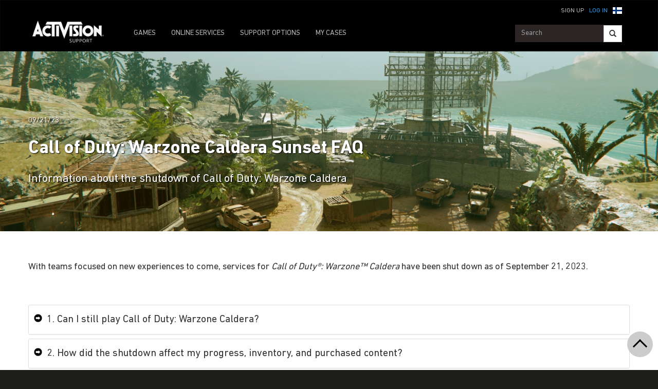

--- FILE ---
content_type: text/css;charset=utf-8
request_url: https://support.activision.com/apps/atvi/support/components/articles/support-article-accordions/clientlibs.c56c10a0522793d892957dcb2b428f38.css
body_size: 776415
content:
@import url('https://fonts.googleapis.com/css?family=Open+Sans:300,400,600,700');
@import url('https://fonts.googleapis.com/css?family=Montserrat:500');
@font-face {
  font-family: 'HelveticaNeueLTStd-HvCn';
  src: url('../../../../../../etc/designs/atvi/activision/fonts/HelveticaNeueLTStd-HvCn.eot');
  src: url('../../../../../../etc/designs/atvi/activision/fonts/HelveticaNeueLTStd-HvCn.eot?#iefix') format('embedded-opentype'), url('../../../../../../etc/designs/atvi/activision/fonts/HelveticaNeueLTStd-HvCn.woff') format('woff'), url('../../../../../../etc/designs/atvi/activision/fonts/HelveticaNeueLTStd-HvCn.ttf') format('truetype'), url('../../../../../../etc/designs/atvi/activision/fonts/HelveticaNeueLTStd-HvCn.svg#HelveticaNeueLTStd-HvCn') format('svg');
  font-weight: normal;
  font-style: normal;
}
/*******************************************************************
DIN NEXT Font
*******************************************************************/
@font-face {
  font-family: 'DIN Next LT Pro';
  src: url('[data-uri]') format('woff2'), url('[data-uri]') format('woff');
  font-weight: 500;
  font-style: normal;
  font-display: swap;
}
@font-face {
  font-family: 'DIN Next LT Pro';
  src: url('[data-uri]') format('woff2'), url('[data-uri]') format('woff');
  font-weight: bold;
  font-style: normal;
  font-display: swap;
}
@font-face {
  font-family: 'DIN Next LT Pro';
  src: url('[data-uri]') format('woff2'), url('[data-uri]') format('woff');
  font-weight: normal;
  font-style: normal;
  font-display: swap;
}
@font-face {
  font-family: 'DIN Next LT Pro';
  src: url('[data-uri]') format('woff2'), url('[data-uri]') format('woff');
  font-weight: 300;
  font-style: normal;
  font-display: swap;
}
#entry-block {
  margin-top: 30px;
}
.blog-post-container p {
  font-size: 18px;
}
.entry ol {
  display: block;
  list-style-type: decimal;
  list-style-position: outside;
  margin-block-start: 1em;
  margin-block-end: 1em;
  margin-inline-start: 0px;
  margin-inline-end: 0px;
  padding-inline-start: 40px;
  font-size: 18px;
}
.entry {
  font-size: 19px;
  font-weight: normal;
  line-height: 1.3;
  margin-bottom: 8px;
  border: 1px solid #ddd;
  border-radius: 3px;
  padding: 5px 10px;
  box-shadow: 0 1px 1px rgba(0, 0, 0, 0.05);
}
.entry .img-entry {
  margin: 20px 0px;
}
.entry .img-entry img {
  width: 100%;
}
.entry .img-entry.custom-width img {
  width: 100%;
}
.entry .img-entry.reg-width img {
  width: 100%;
}
.entry .mobile {
  font-size: 19px;
  line-height: 1.3;
  margin-bottom: 15px;
}
@media screen and (max-width: 767px) {
  .entry {
    font-size: 16px;
  }
  .entry .mobile {
    display: block;
  }
  .entry .desktop {
    display: block;
  }
}
.left-aligned .entry:after {
  content: "";
  clear: both;
  height: 0;
  visibility: hidden;
  display: block;
}
.left-aligned .entry .img-entry {
  float: left;
  margin: 0 20px 20px 0;
  width: 50%;
}
.left-aligned .entry .answer-txt {
  float: right;
  width: 45%;
}
.left-aligned .entry img {
  float: right;
  margin-left: 50px;
}
.right-aligned .entry:after {
  content: "";
  clear: both;
  height: 0;
  visibility: hidden;
  display: block;
}
.right-aligned .entry .img-entry {
  float: right;
  margin: 0 0 20px 20px;
  width: 50%;
}
.right-aligned .entry .answer-txt {
  float: left;
  width: 45%;
}
.right-aligned .entry img {
  float: left;
  margin-right: 50px;
}
.alternating .entry:after {
  content: "";
  clear: both;
  height: 0;
  visibility: hidden;
  display: block;
}
.alternating .entry .img-entry {
  float: left;
  margin: 0 20px 20px 0;
}
.alternating .entry:nth-of-type(2n):after {
  content: "";
  clear: both;
  height: 0;
  visibility: hidden;
  display: block;
}
.alternating .entry:nth-of-type(2n) .img-entry {
  float: right;
  margin: 0 0 20px 20px;
}
@media screen and (max-width: 767px) {
  .left-aligned .entry .img-entry,
  .right-aligned .entry .img-entry {
    width: 100%;
    margin: 25px 0px 25px 0px;
  }
  .left-aligned .entry .answer-txt,
  .right-aligned .entry .answer-txt {
    float: none;
    width: 100%;
  }
}

@import url('https://fonts.googleapis.com/css?family=Open+Sans:300,400,600,700');
@import url('https://fonts.googleapis.com/css?family=Montserrat:500');
@font-face {
  font-family: 'HelveticaNeueLTStd-HvCn';
  src: url('../../../../../../etc/designs/atvi/activision/fonts/HelveticaNeueLTStd-HvCn.eot');
  src: url('../../../../../../etc/designs/atvi/activision/fonts/HelveticaNeueLTStd-HvCn.eot?#iefix') format('embedded-opentype'), url('../../../../../../etc/designs/atvi/activision/fonts/HelveticaNeueLTStd-HvCn.woff') format('woff'), url('../../../../../../etc/designs/atvi/activision/fonts/HelveticaNeueLTStd-HvCn.ttf') format('truetype'), url('../../../../../../etc/designs/atvi/activision/fonts/HelveticaNeueLTStd-HvCn.svg#HelveticaNeueLTStd-HvCn') format('svg');
  font-weight: normal;
  font-style: normal;
}
/*******************************************************************
DIN NEXT Font
*******************************************************************/
@font-face {
  font-family: 'DIN Next LT Pro';
  src: url('[data-uri]') format('woff2'), url('[data-uri]') format('woff');
  font-weight: 500;
  font-style: normal;
  font-display: swap;
}
@font-face {
  font-family: 'DIN Next LT Pro';
  src: url('[data-uri]') format('woff2'), url('[data-uri]') format('woff');
  font-weight: bold;
  font-style: normal;
  font-display: swap;
}
@font-face {
  font-family: 'DIN Next LT Pro';
  src: url('[data-uri]') format('woff2'), url('[data-uri]') format('woff');
  font-weight: normal;
  font-style: normal;
  font-display: swap;
}
@font-face {
  font-family: 'DIN Next LT Pro';
  src: url('[data-uri]') format('woff2'), url('[data-uri]') format('woff');
  font-weight: 300;
  font-style: normal;
  font-display: swap;
}
.sprt-faq {
  position: relative;
}
.sprt-faq .sprt-faq-inner {
  width: 100%;
  margin: 0px auto;
  z-index: 10;
  position: relative;
}
@media screen and (max-width: 768px) {
  .sprt-faq .sprt-faq-inner {
    width: 100%;
    margin: 0px;
  }
}
.sprt-faq .sprt-faq-inner .faq-header {
  text-align: center;
  font-weight: bold;
}
.sprt-faq .sprt-faq-inner .question {
  font-size: 20px;
  position: relative;
  display: inline-block;
  cursor: pointer;
  font-weight: normal;
}
.sprt-faq .sprt-faq-inner .question:before {
  content: "";
  display: inline-block;
  width: 16px;
  height: 16px;
  background: url("../../../../../../content/dam/atvi/support/website-assets/article-arrow-right.png") no-repeat center center;
  background-size: cover;
  position: absolute;
  top: 45%;
  -webkit-transform: translate(0, -50%) rotate(0deg);
  -moz-transform: translate(0, -50%) rotate(0deg);
  -ms-transform: translate(0, -50%) rotate(0deg);
  -o-transform: translate(0, -50%) rotate(0deg);
  transform: translate(0, -50%) rotate(0deg);
  -webkit-transition: all 0.4s ease;
  -moz-transition: all 0.4s ease;
  -ms-transition: all 0.4s ease;
  -o-transition: all 0.4s ease;
  transition: all 0.4s ease;
}
.sprt-faq .sprt-faq-inner .question.active:before {
  -webkit-transform: translate(0, -50%) rotate(90deg);
  -moz-transform: translate(0, -50%) rotate(90deg);
  -ms-transform: translate(0, -50%) rotate(90deg);
  -o-transform: translate(0, -50%) rotate(90deg);
  transform: translate(0, -50%) rotate(90deg);
}
.sprt-faq .sprt-faq-inner .question div {
  margin: 10px 0 10px 25px;
}
.sprt-faq .sprt-faq-inner .answer {
  font-size: 14px;
  display: none;
  padding: 0 20px 0 25px;
}
.sprt-faq .sprt-faq-inner .answer.open {
  display: block;
}
.sprt-faq .sprt-faq-inner .answer ul {
  list-style: disc;
  margin: 15px 0 15px 35px;
}
@media screen and (max-width: 768px) {
  .sprt-faq .sprt-faq-inner .faq-header {
    margin-bottom: 8%;
  }
}



--- FILE ---
content_type: application/javascript
request_url: https://support.activision.com/TOgDQzup/auo/en7/_8C-cWz8RF/ucDObmbVtNfkXk/GjcXUEtfBg/NxATUER/5fUAB
body_size: 171834
content:
(function(){if(typeof Array.prototype.entries!=='function'){Object.defineProperty(Array.prototype,'entries',{value:function(){var index=0;const array=this;return {next:function(){if(index<array.length){return {value:[index,array[index++]],done:false};}else{return {done:true};}},[Symbol.iterator]:function(){return this;}};},writable:true,configurable:true});}}());(function(){kG();czf();prf();var IB=function(Qh,AV){return Qh>>AV;};var tD=function(){return ["\x61\x70\x70\x6c\x79","\x66\x72\x6f\x6d\x43\x68\x61\x72\x43\x6f\x64\x65","\x53\x74\x72\x69\x6e\x67","\x63\x68\x61\x72\x43\x6f\x64\x65\x41\x74"];};var JR=function(nC,Dp){return nC<=Dp;};var Yx=function(gv){var Yl=1;var qD=[];var R1=P4["Math"]["sqrt"](gv);while(Yl<=R1&&qD["length"]<6){if(gv%Yl===0){if(gv/Yl===Yl){qD["push"](Yl);}else{qD["push"](Yl,gv/Yl);}}Yl=Yl+1;}return qD;};var rX=function(SR,dY){return SR^dY;};var cl=function(YX,SB){return YX instanceof SB;};var vX=function(lD){if(P4["document"]["cookie"]){try{var XS=P4["document"]["cookie"]["split"]('; ');var T1=null;var YV=null;for(var Y1=0;Y1<XS["length"];Y1++){var sp=XS[Y1];if(sp["indexOf"](""["concat"](lD,"="))===0){var BS=sp["substring"](""["concat"](lD,"=")["length"]);if(BS["indexOf"]('~')!==-1||P4["decodeURIComponent"](BS)["indexOf"]('~')!==-1){T1=BS;}}else if(sp["startsWith"](""["concat"](lD,"_"))){var Sh=sp["indexOf"]('=');if(Sh!==-1){var LR=sp["substring"](Sh+1);if(LR["indexOf"]('~')!==-1||P4["decodeURIComponent"](LR)["indexOf"]('~')!==-1){YV=LR;}}}}if(YV!==null){return YV;}if(T1!==null){return T1;}}catch(FC){return false;}}return false;};var Ec=function(){PK=["wsP;4<Z!<T&","","ILC\"J0$Q&","-^<\'W&\nKE\x3fYFC;|Q6,^;DMNq\x40Q!)Sr=WrEJ\x404LW",":]&","1FGY4","K ,]&","\\=O"," ,K7^","H\'X","KK=CsY.2P\x3f","qGH;J\x40Eo\fJ5 V","\"3v<\'] yKX4JMh","op~}fp","^!=","/^&,","N;YAH8CJE6^&,","H3X[OAW","`{e","1BZE<JlS%",";4P%","LL_)5\tJ (Z>O","Q","AFE","\rM7(L7oDO<JME","DB8/","\nt^\\ZJRD*/","Y./!H<J=ZMX%V","YZI5\x40\x40","KDF","\x3f.\vI","HJG*2","LE\'9","K  HXGR(iQ^\"M=;K","H:KF^>B","7L","\x00^","mVW)9","\f\f4","EFG>ZPT:,","3#l+ZM","\bJ>%q6cFZ$[wH\x3f9","D>AF","^O\x3fKLC}","\b^;%]6kXX_`_;","sKXJZ\'%PV6S{l7","n=^;=","XZK(",".*","YB]:9",";_\'GMD%\\","\\7FMM0[Fh&9[","[\x00~f","K:p","-)\f]>,K","K7DLh4N\x40^!","n^+)Z",").R7:"," &L3^AE\x3f}BE*","DT-",";N","CNX0BFr\'.R;<U","P[<","=9O=\'K7~MR%","LwR","","G4[K^+","1KDF4KsY.2P\x3f","X\"<","NSA#%(J<*","\x00xJ))\x00\\& W<\n\\#XC*(M<iLo\bN_\x3fLWX 2Lo=A\"OGLq|Z\\-3tkK+GJE=\r\f;%Z=/SEH>C\rX;9^&&JmL]D2[J^!t);]&_ZDq[ZA*3\b&44_FI%FL_g(GD ,L\'XF\n%\t))\x00\\& W<\b%VST :Nl+$Z=F\f%\x40^!/M\'*L=Xl|Z\\-3t=o{S<ML]a,P&&L+ZMs\\Z\\-3h=A\"OGLq[^;t//M<I\\C>ACgu\':]rY\\X8LWt.SY\'\'[&CGDyXC*(M<i]/^K#F\f4!BQoZ8OK^_Q^;3F\",=F9NP~82>M=9] ^Q8lS%9\rK|-]4CFO]LA*.F.5^\'DK^8\x40M;p7`C&qZwlJ\rG.0Z/eYo\bN_\x3fLWX 2Lo=A\"OGLq|Z\\-3\x000U0ED*RDr=\x40V&,J3^GX-Sq5Z (L=X\n2B./Q1\x00L7XI^>]_Mm.^!0V1c\\O#NW^=~BSo(&E{^#FMV=\tC.kx^Gy%]J_(\bXpr^\'DK^8\x40M)t e]{QZO%ZQ_o\fU7*L|NML8AFa=3Z =Az^X}TUP#)\v7e]<_EO#NA]*fO~*W<LAM$]BS#9TbeO C\\K3CF\vnl~=c wU^#VXWg\'pk/II^2G\vEf\'\b4<V1^AE\x3f\x07W=p\v);]&_ZDq[xCa\vB//M<I\\C>ABg(BM~,<S\\0]^r.H gH E\\E%VSTo5\x00L&(V1OGLqYCu*B^oZ8OK^LQT.(\v=gH E\\E%VSTfp<,Or\x40\x00D-SxlfgZ&<J<\nA0n&2P9,~Q^K=ZF\vt7eM{W0RED!\x3fV=\':\\#F4(F);]&_ZD*[ZA*fLQ=;U3F\n0]D\v;r\r^>% M,R\x40P;\x3f&`C O\\_#AXE6,\vp=P E_\b}NQVu(B/,%XIZl\\G..NOo2EiL]D2[J^!|{2E4_FI%FL_o%F)4^\'DK^8\x40M+tGD/\x3fY \nO*RWg;BJ~a^\'DK^8\x40Mf\'Z&<J<\n\\B8\\^fg^ iUoeJ\x404LW(9o &L=^QZ4`E8at$\x3ff\nr\nfgt>oF\fw\x40\rR.0%eM{\f6Tt*Mr+6XX>[LE6,\v$gH E\\E%VSTr\fU7*L|IZO0[F(uUY\'\'[&CGDqj\vEf\'5<,\x40&\b\b%GQ^8~B ,L\'XF\b\fE^=\\:a4_FI%FL_g.GD4aL~X7ZMR;5Qz=)XM^$]M;4\x07L|Q<\\GA4\x07Q;u{4{WN_\x3fLWX 2NGz;7SL$A\x40E&3\x00<aQ~K_}L\nJ9=>tPzXsC\fQ.uUV4a&BZE&\r\fr0\x40K+9]{Q^K#E\f#rM5eKoL\\0CVTt.\vK\';VrY\fs\x40A[*\x3fotLzY\fw\x40\rR.0!e\ruI]0FWfc\v ,K=F^Oy\\\rn=^;=|^\x40O\x3f\x07\vW:2\rK;&Vz^Q\x3f\x07_*$~=\'K,))\x00\\& W<\\*A\v;4P%k&]2^ff\v ,K=F^Oy\\\n;4\vQza^\'DK^8\x40M;uY|\x3fY>_M%V)u~a^\'DK^8\x40M;uM7=M D\bDy\rWY=3~=\'K,\nL,t3;_{W^K#B\n&tW;:puAD\'\x40HTmpI3%M7N_\x3fLWX 2FK~;)L]D2[J^!|{2J7^]X\x3fMT8|\vz/M<I\\C>A\vTc3GD<aL~XO}\x40\nLfuM7=M D\bKlNPa(Z<aW~E>\x07\nL2uY\'\'[&CGDqc\vEc.BZ{2N3X\bDl\rPD<,\vQ6,\\^IX%\rC*(M<i^\'DK^8\x40M p\x07) ^z\bMR4LVE&2\tot<\\B#\x40T!9;J=X\x00\bJMT==P iQ!\nIF#JBU6|J<\'Q<M\njFEm\x3fR\"%]&OL\bl_f\'\x07YzkL:XG]s\f uW &OrCX4[VC!\'^><]h\\GC5+3\x00Zhh\b/WNE#\x07F\"9W=-=M0]D\f&gU)\x3fY \nI4GT#9\t^&,;L\x00KxTUP=|\raY~O8I\vDf\'\x07Yz<oX2\x40ME&2Zi;]&_ZDqZ^L&:F<,\x40&\blJ\r\\*(P6`]|YMD%F/\vQ&t]|KZMjJOB*|\x07YzkL:XG]s\f*rZ&!W6SC7\x07B:/Z<-]6y\\K#[\fra\x00&!J=]\bDl\r\x40^\",Z&,\\pM0]D\n*r\nV!9Y&I\x40o)LFA;5Qz,3XO,JOB*~Z&<J<\blJ\r\\*(P6o7IH#ZSEg~Z&<J<\bONQVfg\x00p,\x407I]^8ADt*Mr*:\\#Ft5\bp\'W GIFs\f,rF\",)CN\x3fF+3\x00Zmk[=GXF4[FUmfLL\':H7DLO5vJT#8L1gY Ml_\nR 2V<<]iXM^$]MJ9=J7s[|KZM}KL_*f\v6&V7WU\b%GQ^8~So*&SXOw\t\v_r~\rP\x3f9T7^MNsF\"9W=-p^\x40X>X*rM5t[|KZMxR^L))\x00\\& W<\nw%Q4*Mr, EO%GLUc2SK| L7XI^>]xTg\x07Yz\x3fW;N\bl_f.\vK\';VrXN4CFV.(\v<<T>\n^9]LFmaS7o&A^4]BE .\x40M7=M D\fy]\r\\*(P6t O\\_#A=rM5tN=CL\na|;p~kL:XG]s\f=rZ&!W6TVs]FE:.\x00st7\f#NT;4[okL:XG]sQ..\t<,Or~QZ4jQC .F!]rC\\O#NW^=|\nP7:<E\\\n!]LG&8\v3ipMs\b\\*(P6k{X\'NQ a<eL|C\\O#NW^=p3;_{ALy\rWY=3ot=\\S!J\nC*(M<iJ|GM^9\x40G\fm(M=>~XK#H^a=X~;6ODO6NWTr2S>eHi\\IXqF^a=Xi;]&_ZDqFXa8Q7v q\\#JPD#( ^\x3f,eoC\\0CVTc.\x40Q71Lo^D4WW} \x3fB ,L\'XF\bpCa1\vK:&\\t\f\x00XBFE\'3\np\']*^\n#BC(aP;-bXKF]*;K7tV\'FD!Xut\x3f,L:ELs[KC +L gY MD4Xe6,\vz ;W \nC%JQP;3 ,K\'F\\\n8\\_ (N^<iW0\x40MI%\r\n=r\nZ>,_3^M\x3fZO]c,GB4<V1^AE\x3fl;uI3; S^#Vo^,fdbEi\bC\x3fWit1(L1BdE2Wj~G`iQ<\n\\\fw\x07Q)5\x00^>%AEK%tlc.\x40^4=] fGIl[xuBK: K|^ZSAWC&9\"<K:Z,IV_,(\x07P<ikz^Q\'NQ=a1&U\"FM^8\x40MM3\' gL+ZMsALC\"=~-]>O\\Oq]\rP=;BK|*W\x3fZDO%FL_r.Y\'\'[&CGDqE\vEf\'W;:&XQo\x3f[QX*/Sd)=J+fGIk\rQ^ (LBeL|LGXN\x40YgBK: K{\\B8\\\rC*/\vKzh\b{WN_\x3fLWX 2Nqz=)CN%XG..NMo=c\'wC7\x07Q=9J \' KK=C\vEfg\x07Yzk^\'DK^8\x40MraF\",W4\n\\\x3fJ[Ef.\vK\';Vr^C7\x07X<qz=>OFM%G\n4*Mr,DlIV_,(\x07P<iJzSL>]\v\ndw\v&gT7DO^9\nX)t1(T>\\4\nC*(M<iJ|\\IF$JE93 g\\=DMpCt.\vK\';VrX\\0CVTr*V6i\b~XN>AF\fnlBM/rJ7^]X\x3fM!9Ko\'E/XM^$]MJ!9Kh\bE/L]D2[J^!|/{2J7^]X\x3fTUP#)\v$&Q6\n5\x40MTu}^B/;]&_ZDqV\rA=3P&0H7L8\x07Am\x3fQ!=J\'I\\E#\rJ9=J7s\\~IGD7FDD==\fS7sbW8\x07Gm\x3fQ!=J\'I\\E#\rJ9=J7sA~IGD7FDD==\fS7sbW(GX<,^+\x07Y\x3fOLyK]c~)Z<,J3^GXZMR;5Qp`7AYJMT==P M<I\\C>AW:2\rK;&Vz^Q\'NQ=aLY\'\'[&CGDsE6,\vP4iLt\f\\2\x40MB;.\\&&JiXM^$]Mn.Hz;oQV-\rdT!9^&&J_FI%FL_maSz;6C[Z=NZ.1\vC.;<KEOx^*r^ \"4_FI%FL_g(GD ,L\'XF\nMIT,(\x40L7=h E\\E%VST\x00:Qp0#]1^Y4[sC (K+9]L\x00^}K\n\vg(\x40`\r9J=^GuG)t>eOFO#NW^=Q1=Q=D\nxW\x3f.K==A\"Oe3EFR;r\rM7(L7J}[^*rH (HoL]D2[J^!t);]&_ZD*p|P8=\x07Kh=E/m)SC (K+9]{N)SC (K+9]~I7ZMR;5Qz`C O\\_#AE\'5B{`7iY(A\x40x;9^&&JoRONPH!\x3fSY\'\'[&CGDy[Cc2BP~ )\\GC5\fra\x07taQozZE<FPTfg^ iYoDM]qW\vBg(BM~\'=CxQT;)Qr,;YoO\x3fJQP;3y\'\'[&CGDy]\n.f<,\x40&%GF_gt\bJ<*L;EF%XC*(M<iL|NGD4W9=J7sY|DMR%\x07\nLfuaZ{N3Om\vQ7;Y&EZ\bxE-pz/M<I\\C>A\v4.\vK\';Vr^\x40C\"R\nc:F]~kL=y\\X8ADct\bJ<*L;EFxTQT;)QpW0\x40MI%dT!9^&&J\bUxF$9Lo/M<I\\C>A\vEf\'^ iJoeJ\x404LW;uBZoeiLGXyYBCo2NV<iJ{OZ$\\K!uUM7=M D\bO]FG*.Zz`4_FI%FL_o(F)/W OCF_(({2N3X\bDlJ\rA ,Fi ^zD\bC\x3fQ=9J \'&^K=ZF\f!p6&V7\t}[^C*(M<iL|NGD4c(B~,$KD_4\\c6\x40O &L=^QZ4XR 2K <[&EZ;QT<94<V1^AE\x3f\x07W45\b&!Q!XX4Yc(V!gV7R\\aWY&/\x40L7\'Lo^\x40C\"|B*2$&Q6\n%GJBa8Q7tc\\B8\\\rU*0\vX3=]oD]F=WY&/\x40R7=P=N\b\x3fJ[EmpW;:3XO\'\x40JUolBK: K|^ZSAWC&94&JKKBy|\nn(GY=;$KZ\n#J_o(V!`&\bl]\rR\'=~&a\b{\fELB]#tW;: \fpFP.F gK>CKOy\nizFK: K\tXu\'\x40JUolGB~:L=ZL$A\x40E&3\x00{2L:C[5\x40MTr}^$(Jr^^9FP;.z<=J;O[qar\rR 1S7=Q=DC7\x07E\'.Hpto^^(_F;4P%iL|KZMj]FE:.\x00&!Q!Z\\0C^+5O3=[:oPI4_WX 2TY\'\'[&CGDy[\nJ&:FK: K|NGD4WY=3&rN3X\bXl[KX<g\bJ<*L;EF\n4\x07F!uM7=M D\bK[ZA*aLK:;W%\bKNQVr(BM|\']*^O}Ag.\x40R7=P=N\b\x3fJ[Emp3;_o\\GC5c}OQ//W ^K#M\f;4\x07L|=J+oF^#FFBa0\vQ5=PDo\nbq\x00)\x3fY \nA%GJBa(F\'L CMY\nA~.a\x071&U\"FM^8\x40M\n&:F &W&\blF\rE=%\"P1`J7^]X\x3fFm9\x00[p`;L\x00C[QH3\ro=P;YZ#JU4*Mr<=KK=C\vXc~\r^&*PEK\bx\x40\f r\r^>%;\nL8AB]#%\"P1kiCN$\tRf\'\x07Yz=P;YZ#JU\r&r\r^&*PEK#JWD=2NZz 1K\\I9cLRc}^i ^z^\x40C\"SC**RV|/Q<KDF(cLRf.\vK\';VrO\x00CIJ_.0F&[{WMF\"JX)t) ^z^\x40C\"SC**RV|*Y&I\x40f>L\nC*(M<i]zCI0[\x40Y3\rsy/ODY4TJWg}\r&!J=]\bD4Xt=.MzkL S\bY%NWT\"9\x00Kr>Q&BG_%\x40P;\x3f=;4CFK=CZfg\x07Yz=P;YZ#JU\r&r\bV<(T>SdE2QT;)Qr,;NC\x3fNO]6\\{4E/WK3]VA;f\bJ<*L;EF%Q4:Mz\x3fY \nM%GJBa(F\'L CMYCF_((cr]l|F4*Mr\'&BAY[QH\n2M;,K\tOu8I\v_a(F&[n\\B8\\\rA=9t&1KDFyA)5\x00^>%AEK\bx\tE\'5\";]$F7FMP#0s=*)\\IXqF_t>Z3\"E/C\fy\rAC*=ot&VT\b2\x40ME&2Zpto^\fwF\rE=%\"P1u \fXmJ)5\x00^>%AEK\fw\x07J\f!)S{rN3X\bKlFXa\x3fR\"%]&CGDkT^\n=9J \'3\\S!JEc=\x40^ . Ay[KX<rZ&!W6\nD4WWc(V!gV7R\\8EX!=S+W1Xk[KX<r\rP\x3f9T7^M0^,3O>,L7N_\x3fLWX 2FK~;)CNs[KC +LotL|^QZ4WY=3&gY MX4[VC!~\fM7(Sp%WH\x3f9Cp*W<^AD$J\fra&0H7\\B8\\\r_*$&gY M\b#JWD=2LotL|^QZ4\vE\'5 \x3fY>\\B8\\\rP=;SK|(J5\\B8\\\r\\*(P6t O\\_#A;4\x07L|\']*^\b4AGffLQ=;U3F\nlW;%ZtoJt\f\x00^9FP!9Ko;~ZU7FMX<4TY\'\'[&CGDy[\nJ)3$(JrX^9FP;.z<=J;O[=JMV;4Ci;o\x07|]\nJ9=7tL:C[%]Zt!(V7:c wC7\x07F)5\x00^>%AEKlW=9J \'&BAYLL\\\x3f0\vK7a]|IGG!CFE&3\x007gY4^MX\x40\x40cFZ{eH/WI0[\x40Yu:Q1=Q=D\x00^xTE^=t^ iJo^\x40C\"WC6\x00K  ]!DO\x3fHWYbmUMlt\bi\x07XxTUP=|\v&!Q!\\X(jME=5\vL\t;eiCN4WC6\\ot&S\\0]_r9\x40\\=$H>O\\C>AX)tLK:;W%\blA\rE6,\v)\x3fY \nG\x3fBC(g=7`E O\\_#A^2!W &OrDM]qjQC .F;%T7MIFqLBE,4N^&=]\x3fZ\\\bxRU*0\vX3=]\vCMF5ED!\x3fV=\'&Z4XC*(M<iL:C[5JOT(=Zo2Q&OZK%\x40Q\vt~;]!_D^NNTu.BQ71LEK4R!9Kpto^\x40C\"NT;4[to&BAYNQVr*V6i\b{XW,FL))\x00\\& W<\nM%Q4t\x00J>%oXTV#W#9\x00X&!t\f\x00Xl[\r]*2\tK:`4EZ\'NQ*a^<tV7]\bk#]BHg.G7uJiOxAxTad7 O\\_#A_2:Q1=Q=D\bDy[Cc9BQ~&;I*[QH4*Mr<&qAwyN\n,a$(T\'OUI0[\x40Yg(GD ,L\'XF\n\'\x40JUo9FK{4M|NGD4Q,uTo &U;YM#JP^#*\v1`&BMDyA^f!\bJ<*L;EF\n>\x07W4.\vK\';VrL]D2[J^!tGD$(JrX^9FP*aM5<U7D\\Yj]FE:.\x00<,OrzZE<FPTgt\bJ<*L;EF>J4*Mr(&IZ!CZ=p\vi/M<I\\C>ADg(GD<aY~EC}ZRc~\x00Z*=~^W7ZMR;5Qr*&SDyN^c5BJ~*p^\x40X>X;uJz\x3fW;N\bxR\n2!Q1&V<OK^lIV_,(\x07P<a)\\IXq[^g.F|$Y A\x007ZMR;5Qr=<S\\0]Xt.\vK\';VrX\x00XQP\x3ftFY\'\'[&CGDy[\nJ)3ir!]A^2G\vEa,Z$tL|DMR%XR./\vbsJ7^]X\x3fJ\f!rP =K\tu%Wr5BK|\']*^}IV_,(\x07P<a)\\IXq[^g.F|$Y A\x007ZMR;5Qr={Q^K#M&p\'e[~FL}\\Yc,BI~06O<T-p+*etiXM^$]M=tG%;Y\"\x00L$A\x40E&3\x00&`C4EZj\nB85\\:aL|ZZO\'W!9K{2[3YM\naQT;)Qr<4_FI%FL_guV4az\bKE\x3fAFR;5Qp VrDI\\8HBE .G ,L\'XF\n\x3fZO]t*Mr=<K^C6NW^=r\rP<\']1^AE\x3fQ\f;r\vY4,[&C^OVSTc9SK|;L&ZO%ZQ_.Bot74bmT`eL|^QZ4S_!)SpE~KL$A\x40E&3\x00{2J7^]X\x3f\x07B\f t{gU3XCyIV_,(\x07P<iLzSX4[VC!|{gO KXyIV_,(\x07P<aL{QNE#\x07\nf/V&*Pz^Z#JU\f;r\x00Z*=)IIY4\v&:F\':] kOO\x3f[gP;=LV<iV3\\AM0[LCf\'<,\x40&3]FP$!Z&<J<\n\\0MQD\x3f(F ,L\'XF\b}AV]#uU\\3:]rX4[VC!|3+J\'Z\\s]FE:.\x00~\'Y$COK%\x40Q:/\vM.]<^lK%N\rV*(&V5!}<^ZE!VuP#)\vLz0XID5\\m1];%]p\nK#LKX;9\rK\';]p\nH8[MT</Lp$W6OD\b}\rS].(\bP $~\bXF0[E^=18Z :Q=D\nsZBw:0i7;K;EF\b}\rT^8jZ~k^\'FD|4]PX 2\"V!=2NPTooT\\3:]pOFNsQT;)Qr=!^GZy^Lfp/`{K!_OHg(V!eY M]G4AWBf!BVo/M<I\\C>A\v4.\vK\';VrKK!_OHg(V!eY M]G4AWBf!BQo/M<I\\C>A\v4*Mr=)WXlT^\n;.D$(JrOD4X~):\\ ,]<iID\'NPp^|.]&iGD%J[Eg~Z0.TpDlJ\rV*(+G&,V!CGDy\rtt\r\"`6,Z\'MwX4AGT=9`;\'^=\b%XG*2\nP s]|MM^NQP\"9Z aV|fg|ht\v8z\rw\x00uohoc.\vQ6,J7XOHFE=^\x3f,L7X\x00Dzm|%zjdlojqn,x`Ei\\IXq\x40_*+Np4/K1XMO\x3flB_9=be\b{OO%lL_;9KzkO7HOFc\r\n&a5,LR\\O\x3f\\J^!tLh\vuLO3ZDn=9\x00[7;] uAD7\x40t.SD$,V6EZk\x40\rV*(>^ (U7^MXyF\rd/l\f|\r|md`qn,x` OFN4]FC}f5,LKZK<JWT=t\x07\x07\x07uycopqt+mgojm^L)5\x00^>%A)XM^$]MJ(,i7\'\\=X^YF_+3C.\'M>FM!ZqT!8\vM7;&ZO\x3fKFC*.C<<T>OZ$uT!8Mh;$OFN>]M32S>e_\"_x4AGT=9 gJ7DLO#JQ3 \x00J>%E/W^AFI;aX;W\x3fC[ONO]g\x07\x07{eVzuLBE,4F4<V1^AE\x3f\x07\nJ=9J \'cWjLBB*|X ,L\'XF\n2W<9\x00K~`D7ZMR;5Qz=)CN]QP6r\x07L;J3S\x00^xQT;)Qr=EzuIxS_W:2\rK;&Vz^XxTUP=|\v<<T>^nAV]#fLJ<-]4CFO5\r\f;%Z=/SEH>C;\x07=F\x3f+W>A^4]BE .3C.=cpjhC%JQP;3rQ4F_=C\f*uI3;<G8B:a5b~*sFl\n;.D;/;\x00OlJ\rR.0&`|DMR%\fra) ^zeJ\x404LW*uOo, O\\_#ARr}_B7%K7\nNE#\x07g\x3fS<tQ|IIF=\x07Ffr\nP<,t\f\x00__VB\'t\x00$(T\'O$OT!;Wst Ilt!\r^&*Pz^Q=c3SK//Q<KDF(TWC6\'\x07Yzh[t\fF_=C\f*rZ&<J<\f0F=9J \'{gH;J\x40Eg=GotY{ZO%ZQ_2:\x07Q3%T+QALyC\nE\'.Hr&E/XM^$]M:!\rew{VTL$A\x40E&3\x00&eJ{QALy[\nJ&:F!=J;DO\blWH\x3f9Yr= O\\_#ATg(BM{rN3X\bDl`A[*\x3f\";W&E\\S!J\rE M;\'_|IIF=\x07Wa/V1,jxQT;)QpZ8OK^s\f!zHK|*W<Y\\X$LW^=zH<tL|IGD\"[QD,(M|\'Y\x3fOsbBAmaS<5DpyM^s\f!c/M (A|LZE<\x07Wu~/M5<U7D\\Ys\f! \fa\x07hAVMEgcT\x07.x.yr#=O7-mkZX0V\x07a(\vL&aV{M%Qu*V6i\b/W\x00u}`\nM3:Q1=Q=D\x00*[KC +NQ7>SXO]Q^=tLv<\x3fY>CL\n0[WT\",&&6O[^#Z\x40E:.\v<&VC\\O#NA]*|\x07Q!=Y<IM\rAj_o3[7;&E\bH4JE*.]>,rDGD|NQC.%NP0#]1^[\n<ZPEo4I7iYrq{S<ML]a5Z (L=XuxNT;4[|k/7OjBLo%ccwBlZ\vc,Sv<=T|nI^4{J\\*M\x3f(LzX4\\L]99\np\"=Q=D[xWX\"94P<,$\x00D4Xu.(\v|=W^ZC\x3fH\vc%SQ3\x3fQ5K\\E#G\f6rL19M~MSKFG&\x3f\vr7$W SGlV\rY..\nH3;]EFI$]QT!\x3f%tA|FID6ZBV*p\f+gT3DO_0HFBcSF|9T3^NE#BIr%\x40J!,JMMD%o\f6rO\"] YAE\x3fW.>J\"=pXM^$]Mc\'Lh\x3f=YKZ$GM32S>eL(X=NFc0Lh+6GM-SMD#0BW1sU~DM^kGD.f3\x3fXFkjD.8TY~.H\'[Wx\x40P<9Ngs[3YM\b4AGu.\vK\';Vr^Y%\x40Sf!^ ig~eU}[\nLfuG ,L\'XF\n7ZMR;5Qz`C O\\_#AEa=O>0&BAY}NQV:1\vQ&:/W\x00yR./\vfsL|^%PT!(BK|=\b|ZGY%bFB<=\tZ|*Y>F\x00^[;r{eK7FN2CLB*tG1(K7\n2NPTm9\x00[psJ7^]X\x3fW<(Oz`E/^xR\nfgZ&<J<\nN_\x3fLWX 2FM{2J7^]X\x3fW.,S+aL:C[0]DD\"9\x00K!`E/Wx\x07\n\n","sG_ZATo\fJ5dQ<","urw|cvt","I3iy\"ZDO%s]:;CV<","BBC$","r$]&BGN","YLO","^\"[","P(\nW<DMI%FL_","&NWX!O ,K!CGDJPD#(","U=_[O<\x40UT","J$KD","1`41\\ C^O#pFG.0^&,","\x3fZNS*.","a","I=FSS =[","iP9=No><_CF\ncE^=| oqrhZE&\\FC<","<(V<.","E9\x00","V*(8P;*]!","1!]1A{^>]BV*\rP&(k;MFK=","HFE\x00+\x00o &H7X\\SJPR=5K=;","5JOT(=Z","}","_\"JG{\v^\"Q(O","=\'U=_[O5\x40T_","N^-5Z","*Y<IMF0MOT","]Z^","\bY!*J7OFi0AUP<","D",";:y XIS","/F<\'] uIN5FWX 2S\r#K\rFGK5JG",".\x3f\rZ!:Q0CDC%VT99\x00K!","ZT..","Y\"ZDC2NWX 2AU3\x3fY!IZC![",",3\x00Y;;UK[Y&\x40QU","JDt7,","4IET,(\x07I7A\"O","^K=ZF}*2\tK:",":Q5DIF\"","CB","%,Z5F","8}FB*(",">p","[LD,4\vL","-]$CKOF[T#K;&","1KX^$]F","9OQN>XM","#NMU 1","V4K[","i]M\\j","GQ^\"9NoCM]4]","]G]","\x07Y&","9","M!OZc5","d^ ;Zr\fY ^\x40\nCVVb5\x00","PT=*\x07\\7W AMX","6(A","1\vR=;A","0_AF5LB;K3",")\x00[7/Q<OL",",(S,A","NAY!CBH=Z",",V<=] _X","6JWs=3L7;","5x7\'] K\\E#iV_,(\x07P<","IDC4AWh","KE<_LB*8","~1\t`",";G]F","wtlZK<Jf]*1\vQ&","0\vK&,JE]D%","!^GX0HF","+)R+","G^9\x00","R 0M,H&B","[a","\x07y","E^,)","N8\\S].%","P\'\'\\","QT!8\vM7;","Y0IC","W=:L<KEO","d w","]FB 0Z","%W3NAD6","MFE.","DrV3^A\\4\x40^+93/","W3:h C^K%Jw^$9\x00","K3]VA;","IGF=J\x40E9Z< M\x3fnI^0","rbpv\nsgySe:s","\ruXX>[Ln","cu","zhfn\r;m","(LrDM]NMU#9n*W\x3fZ]^4K=39H>Su","$LP","H;!","[$\x40WP","\fhjhm","F\\&(","WY*2","]4MHX;\vK(U7ZIN\"","1BMI:fSC5\tQ3%K"];};var Op=function(Av){return P4["Math"]["floor"](P4["Math"]["random"]()*Av["length"]);};var C1=function(){var Ar;if(typeof P4["window"]["XMLHttpRequest"]!=='undefined'){Ar=new (P4["window"]["XMLHttpRequest"])();}else if(typeof P4["window"]["XDomainRequest"]!=='undefined'){Ar=new (P4["window"]["XDomainRequest"])();Ar["onload"]=function(){this["readyState"]=4;if(this["onreadystatechange"] instanceof P4["Function"])this["onreadystatechange"]();};}else{Ar=new (P4["window"]["ActiveXObject"])('Microsoft.XMLHTTP');}if(typeof Ar["withCredentials"]!=='undefined'){Ar["withCredentials"]=true;}return Ar;};var UX=function(ID,tC){return ID!=tC;};function kG(){cI=[]['\x6b\x65\x79\x73']();if(typeof window!=='undefined'){P4=window;}else if(typeof global!=='undefined'){P4=global;}else{P4=this;}}var nV=function(Ir,LC){return Ir>=LC;};var OS=function(){return Wv.apply(this,[D4,arguments]);};var LK=function(Rg,Eh){return Rg!==Eh;};var RC=function(jC,QC){return jC*QC;};var Vp=function(){return kD.apply(this,[EU,arguments]);};var RS=function(){return hV.apply(this,[V0,arguments]);};var rY=function(E1){var pS=['text','search','url','email','tel','number'];E1=E1["toLowerCase"]();if(pS["indexOf"](E1)!==-1)return 0;else if(E1==='password')return 1;else return 2;};var gp=function(dl){if(dl==null)return -1;try{var tY=0;for(var PY=0;PY<dl["length"];PY++){var vh=dl["charCodeAt"](PY);if(vh<128){tY=tY+vh;}}return tY;}catch(Ap){return -2;}};var PB=function(){LD=["\x6c\x65\x6e\x67\x74\x68","\x41\x72\x72\x61\x79","\x63\x6f\x6e\x73\x74\x72\x75\x63\x74\x6f\x72","\x6e\x75\x6d\x62\x65\x72"];};var l1=function(LB){var kB='';for(var VD=0;VD<LB["length"];VD++){kB+=LB[VD]["toString"](16)["length"]===2?LB[VD]["toString"](16):"0"["concat"](LB[VD]["toString"](16));}return kB;};var MS=function(nY,Tx){var jV=P4["Math"]["round"](P4["Math"]["random"]()*(Tx-nY)+nY);return jV;};var BY=function nX(hv,pX){'use strict';var Fc=nX;switch(hv){case xJ:{var hl=function(vr,Lv){Fx.push(Ul);if(wS(ml)){for(var Dh=Kc[Vh];AR(Dh,Kc[cD]);++Dh){if(AR(Dh,Kc[Xv])||vD(Dh,Ac)||vD(Dh,Ix)||vD(Dh,Oz)){wV[Dh]=dv(Mx);}else{wV[Dh]=ml[zY()[Mv(NR)](CG,Vc)];ml+=P4[zY()[Mv(rc)].call(null,jW,kp)][ZX()[SS(UC)](RW,Vx)](Dh);}}}var TX=zS()[Ug(hp)](OX,Ov,Ix);for(var fV=NR;AR(fV,vr[zY()[Mv(NR)](CG,Vc)]);fV++){var cg=vr[vD(typeof zY()[Mv(ZY)],TS([],[][[]]))?zY()[Mv(cD)](pB,lX):zY()[Mv(hp)].call(null,Pg,tr)](fV);var rr=MR(IB(Lv,Kc[Ip]),Kc[MD]);Lv*=Kc[Mg];Lv&=Kc[ZY];Lv+=Kc[VX];Lv&=Kc[hp];var zh=wV[vr[Px()[Dv(cD)](OC,lz,hp,Rz)](fV)];if(vD(typeof cg[Px()[Dv(MD)].call(null,nr,lz,rc,xv)],zY()[Mv(LY)](Jz,Vx))){var r1=cg[Px()[Dv(MD)](nr,lz,rc,cD)](NR);if(nV(r1,mX)&&AR(r1,RV)){zh=wV[r1];}}if(nV(zh,NR)){var YC=Bp(rr,ml[vD(typeof zY()[Mv(Xv)],TS('',[][[]]))?zY()[Mv(cD)].apply(null,[jv,Wz]):zY()[Mv(NR)](CG,Vc)]);zh+=YC;zh%=ml[zY()[Mv(NR)].apply(null,[CG,Vc])];cg=ml[zh];}TX+=cg;}var kR;return Fx.pop(),kR=TX,kR;};var IC=function(zD){var DX=[0x428a2f98,0x71374491,0xb5c0fbcf,0xe9b5dba5,0x3956c25b,0x59f111f1,0x923f82a4,0xab1c5ed5,0xd807aa98,0x12835b01,0x243185be,0x550c7dc3,0x72be5d74,0x80deb1fe,0x9bdc06a7,0xc19bf174,0xe49b69c1,0xefbe4786,0x0fc19dc6,0x240ca1cc,0x2de92c6f,0x4a7484aa,0x5cb0a9dc,0x76f988da,0x983e5152,0xa831c66d,0xb00327c8,0xbf597fc7,0xc6e00bf3,0xd5a79147,0x06ca6351,0x14292967,0x27b70a85,0x2e1b2138,0x4d2c6dfc,0x53380d13,0x650a7354,0x766a0abb,0x81c2c92e,0x92722c85,0xa2bfe8a1,0xa81a664b,0xc24b8b70,0xc76c51a3,0xd192e819,0xd6990624,0xf40e3585,0x106aa070,0x19a4c116,0x1e376c08,0x2748774c,0x34b0bcb5,0x391c0cb3,0x4ed8aa4a,0x5b9cca4f,0x682e6ff3,0x748f82ee,0x78a5636f,0x84c87814,0x8cc70208,0x90befffa,0xa4506ceb,0xbef9a3f7,0xc67178f2];var Ih=0x6a09e667;var dg=0xbb67ae85;var Qx=0x3c6ef372;var nB=0xa54ff53a;var VB=0x510e527f;var Bx=0x9b05688c;var lx=0x1f83d9ab;var kz=0x5be0cd19;var Qg=gX(zD);var FS=Qg["length"]*8;Qg+=P4["String"]["fromCharCode"](0x80);var BD=Qg["length"]/4+2;var xh=P4["Math"]["ceil"](BD/16);var Tg=new (P4["Array"])(xh);for(var bB=0;bB<xh;bB++){Tg[bB]=new (P4["Array"])(16);for(var OB=0;OB<16;OB++){Tg[bB][OB]=Qg["charCodeAt"](bB*64+OB*4)<<24|Qg["charCodeAt"](bB*64+OB*4+1)<<16|Qg["charCodeAt"](bB*64+OB*4+2)<<8|Qg["charCodeAt"](bB*64+OB*4+3)<<0;}}var qC=FS/P4["Math"]["pow"](2,32);Tg[xh-1][14]=P4["Math"]["floor"](qC);Tg[xh-1][15]=FS;for(var sY=0;sY<xh;sY++){var Mh=new (P4["Array"])(64);var mp=Ih;var RX=dg;var rD=Qx;var dh=nB;var lB=VB;var lV=Bx;var vz=lx;var U1=kz;for(var sD=0;sD<64;sD++){var P1=void 0,zR=void 0,dD=void 0,ll=void 0,Np=void 0,zX=void 0;if(sD<16)Mh[sD]=Tg[sY][sD];else{P1=ZV(Mh[sD-15],7)^ZV(Mh[sD-15],18)^Mh[sD-15]>>>3;zR=ZV(Mh[sD-2],17)^ZV(Mh[sD-2],19)^Mh[sD-2]>>>10;Mh[sD]=Mh[sD-16]+P1+Mh[sD-7]+zR;}zR=ZV(lB,6)^ZV(lB,11)^ZV(lB,25);dD=lB&lV^~lB&vz;ll=U1+zR+dD+DX[sD]+Mh[sD];P1=ZV(mp,2)^ZV(mp,13)^ZV(mp,22);Np=mp&RX^mp&rD^RX&rD;zX=P1+Np;U1=vz;vz=lV;lV=lB;lB=dh+ll>>>0;dh=rD;rD=RX;RX=mp;mp=ll+zX>>>0;}Ih=Ih+mp;dg=dg+RX;Qx=Qx+rD;nB=nB+dh;VB=VB+lB;Bx=Bx+lV;lx=lx+vz;kz=kz+U1;}return [Ih>>24&0xff,Ih>>16&0xff,Ih>>8&0xff,Ih&0xff,dg>>24&0xff,dg>>16&0xff,dg>>8&0xff,dg&0xff,Qx>>24&0xff,Qx>>16&0xff,Qx>>8&0xff,Qx&0xff,nB>>24&0xff,nB>>16&0xff,nB>>8&0xff,nB&0xff,VB>>24&0xff,VB>>16&0xff,VB>>8&0xff,VB&0xff,Bx>>24&0xff,Bx>>16&0xff,Bx>>8&0xff,Bx&0xff,lx>>24&0xff,lx>>16&0xff,lx>>8&0xff,lx&0xff,kz>>24&0xff,kz>>16&0xff,kz>>8&0xff,kz&0xff];};var Ux=function(){var AC=QX();var ph=-1;if(AC["indexOf"]('Trident/7.0')>-1)ph=11;else if(AC["indexOf"]('Trident/6.0')>-1)ph=10;else if(AC["indexOf"]('Trident/5.0')>-1)ph=9;else ph=0;return ph>=9;};var kK=function(){var jg=mR();var px=P4["Object"]["prototype"]["hasOwnProperty"].call(P4["Navigator"]["prototype"],'mediaDevices');var Fp=P4["Object"]["prototype"]["hasOwnProperty"].call(P4["Navigator"]["prototype"],'serviceWorker');var Iz=! !P4["window"]["browser"];var AY=typeof P4["ServiceWorker"]==='function';var Yr=typeof P4["ServiceWorkerContainer"]==='function';var FK=typeof P4["frames"]["ServiceWorkerRegistration"]==='function';var rC=P4["window"]["location"]&&P4["window"]["location"]["protocol"]==='http:';var Ex=jg&&(!px||!Fp||!AY||!Iz||!Yr||!FK)&&!rC;return Ex;};var mR=function(){var jr=QX();var OY=/(iPhone|iPad).*AppleWebKit(?!.*(Version|CriOS))/i["test"](jr);var xr=P4["navigator"]["platform"]==='MacIntel'&&P4["navigator"]["maxTouchPoints"]>1&&/(Safari)/["test"](jr)&&!P4["window"]["MSStream"]&&typeof P4["navigator"]["standalone"]!=='undefined';return OY||xr;};var AB=function(cp){var pp=P4["Math"]["floor"](P4["Math"]["random"]()*100000+10000);var Cp=P4["String"](cp*pp);var rx=0;var RD=[];var HY=Cp["length"]>=18?true:false;while(RD["length"]<6){RD["push"](P4["parseInt"](Cp["slice"](rx,rx+2),10));rx=HY?rx+3:rx+2;}var qX=PX(RD);return [pp,qX];};var KV=function(jp){if(jp===null||jp===undefined){return 0;}var Rc=function dx(Hv){return jp["toLowerCase"]()["includes"](Hv["toLowerCase"]());};var CS=0;(M1&&M1["fields"]||[])["some"](function(Ol){var xX=Ol["type"];var gC=Ol["labels"];if(gC["some"](Rc)){CS=Jp[xX];if(Ol["extensions"]&&Ol["extensions"]["labels"]&&Ol["extensions"]["labels"]["some"](function(gl){return jp["toLowerCase"]()["includes"](gl["toLowerCase"]());})){CS=Jp[Ol["extensions"]["type"]];}return true;}return false;});return CS;};var US=function(mB){if(mB===undefined||mB==null){return false;}var Cg=function rv(hg){return mB["toLowerCase"]()===hg["toLowerCase"]();};return xC["some"](Cg);};var OV=function(Cx){try{var jl=new (P4["Set"])(P4["Object"]["values"](Jp));return Cx["split"](';')["some"](function(xz){var PS=xz["split"](',');var dz=P4["Number"](PS[PS["length"]-1]);return jl["has"](dz);});}catch(gS){return false;}};var Qp=function(Ox){var VC='';var wx=0;if(Ox==null||P4["document"]["activeElement"]==null){return Rx(Y,["elementFullId",VC,"elementIdType",wx]);}var ZD=['id','name','for','placeholder','aria-label','aria-labelledby'];ZD["forEach"](function(mr){if(!Ox["hasAttribute"](mr)||VC!==''&&wx!==0){return;}var KB=Ox["getAttribute"](mr);if(VC===''&&(KB!==null||KB!==undefined)){VC=KB;}if(wx===0){wx=KV(KB);}});return Rx(Y,["elementFullId",VC,"elementIdType",wx]);};var J1=function(TD){var wr;if(TD==null){wr=P4["document"]["activeElement"];}else wr=TD;if(P4["document"]["activeElement"]==null)return -1;var rp=wr["getAttribute"]('name');if(rp==null){var Uz=wr["getAttribute"]('id');if(Uz==null)return -1;else return gp(Uz);}return gp(rp);};var Tp=function(cX){var bD=-1;var cx=[];if(! !cX&&typeof cX==='string'&&cX["length"]>0){var Nr=cX["split"](';');if(Nr["length"]>1&&Nr[Nr["length"]-1]===''){Nr["pop"]();}bD=P4["Math"]["floor"](P4["Math"]["random"]()*Nr["length"]);var zB=Nr[bD]["split"](',');for(var pC in zB){if(!P4["isNaN"](zB[pC])&&!P4["isNaN"](P4["parseInt"](zB[pC],10))){cx["push"](zB[pC]);}}}else{var XV=P4["String"](MS(1,5));var wR='1';var FY=P4["String"](MS(20,70));var YY=P4["String"](MS(100,300));var nR=P4["String"](MS(100,300));cx=[XV,wR,FY,YY,nR];}return [bD,cx];};var Zr=function(BC,RY){var d1=typeof BC==='string'&&BC["length"]>0;var j6=!P4["isNaN"](RY)&&(P4["Number"](RY)===-1||J7()<P4["Number"](RY));if(!(d1&&j6)){return false;}var Nt='^([a-fA-F0-9]{31,32})$';return BC["search"](Nt)!==-1;};var tZ=function(rj,XO,YN){var ct;do{ct=It(H0,[rj,XO]);}while(vD(Bp(ct,YN),NR));return ct;};var mh=function(qm){var bw=mR(qm);Fx.push(zj);var Es=P4[p7()[Cq(NR)](Nw,KH,Zn,cN,MD)][zS()[Ug(kh)](sQ,pf,nN)][LK(typeof dZ()[lQ(NR)],TS([],[][[]]))?dZ()[lQ(jm)].apply(null,[Vt,CI,Bw]):dZ()[lQ(Iq)](gP,tq,v8)].call(P4[zY()[Mv(nq)](bG,QQ)][zS()[Ug(kh)].call(null,sQ,pf,wS(wS(NR)))],ZX()[SS(dF)](U,EF));var P8=P4[p7()[Cq(NR)].apply(null,[jq,KH,MD,cN,MD])][zS()[Ug(kh)](sQ,pf,Mx)][dZ()[lQ(jm)](Vt,CI,UF)].call(P4[zY()[Mv(nq)](bG,QQ)][zS()[Ug(kh)](sQ,pf,cD)],dZ()[lQ(nh)](OZ,vb,rc));var UL=wS(wS(P4[hj()[pn(Ip)](Fb,rc,Xv,kh)][zS()[Ug(zH)](vN,wM,zO)]));var TQ=vD(typeof P4[zS()[Ug(bs)](LY,TT,rn)],zY()[Mv(LY)](S3,Vx));var Sn=vD(typeof P4[W7()[Zs(rc)](gs,NR,GN,wj)],zY()[Mv(LY)](S3,Vx));var Zw=vD(typeof P4[dZ()[lQ(AQ)](AQ,J,Sm)][ZX()[SS(Sm)](cM,ZQ)],zY()[Mv(LY)].apply(null,[S3,Vx]));var kN=P4[hj()[pn(Ip)](Fb,q7,FQ,kh)][Mw()[Vw(UC)].call(null,tL,bs,QQ,ZY)]&&vD(P4[hj()[pn(Ip)].apply(null,[Fb,sQ,kp,kh])][Mw()[Vw(UC)](tL,Qm,QQ,ZY)][zY()[Mv(TL)].call(null,D5,MD)],hq()[WL(rc)].call(null,EQ,mH,Bw,Xv,Ac));var kQ=bw&&(wS(Es)||wS(P8)||wS(TQ)||wS(UL)||wS(Sn)||wS(Zw))&&wS(kN);var gm;return Fx.pop(),gm=kQ,gm;};var D6=function(EH){Fx.push(CO);var C6;return C6=ln()[Mw()[Vw(Iq)](Q6,Ip,CO,Xv)](function xQ(pt){Fx.push(GQ);while(Kc[ZQ])switch(pt[dZ()[lQ(tr)](XN,Bb,JP)]=pt[vD(typeof hj()[pn(Bw)],TS('',[][[]]))?hj()[pn(VX)](n8,nh,T6,lH):hj()[pn(AL)](Mt,nr,Ix,Wn)]){case NR:if(Ns(ZX()[SS(T6)](HZ,G6),P4[zY()[Mv(zH)].call(null,MF,mX)])){pt[hj()[pn(AL)].apply(null,[Mt,AN,wS(NR),Wn])]=Ip;break;}{var In;return In=pt[dZ()[lQ(dF)](vH,tN,kh)](LK(typeof hj()[pn(WN)],'undefined')?hj()[pn(sQ)](wm,Qm,mX,LY):hj()[pn(VX)].call(null,GF,Vt,T6,Em),null),Fx.pop(),In;}case Kc[IZ]:{var Xj;return Xj=pt[dZ()[lQ(dF)].apply(null,[vH,tN,dL])](hj()[pn(sQ)](wm,Mg,UP,LY),P4[LK(typeof zY()[Mv(OC)],TS('',[][[]]))?zY()[Mv(zH)](MF,mX):zY()[Mv(cD)](m6,nO)][ZX()[SS(T6)](HZ,G6)][ZX()[SS(HL)].apply(null,[Nq,S8])](EH)),Fx.pop(),Xj;}case Vh:case LK(typeof hq()[WL(rc)],TS(zS()[Ug(hp)](OX,zs,mw),[][[]]))?hq()[WL(Mg)](DF,Ls,wj,Vh,wS(Mx)):hq()[WL(kh)](Ys,Z8,lX,Mq,wS(NR)):{var vP;return vP=pt[LK(typeof ZX()[SS(rc)],TS([],[][[]]))?ZX()[SS(rn)].apply(null,[U4,f7]):ZX()[SS(ZY)](BQ,Us)](),Fx.pop(),vP;}}Fx.pop();},null,null,null,P4[zY()[Mv(Hn)].call(null,hG,Ww)]),Fx.pop(),C6;};var vm=function(){if(wS([])){}else if(wS(lJ)){}else if(wS({})){}else if(wS(wS({}))){return function zn(b8){Fx.push(zm);var kw=P4[Px()[Dv(NR)](lX,qw,cD,wH)](QX());var fq=P4[LK(typeof Px()[Dv(kh)],TS([],[][[]]))?Px()[Dv(NR)](lX,qw,cD,Ww):Px()[Dv(Xv)](lz,S6,Qn,hp)](b8[ZX()[SS(lj)](CM,v7)]);var Jq;return Jq=vq(TS(kw,fq))[zY()[Mv(tr)](RT,hP)](),Fx.pop(),Jq;};}else{}};var hs=function(){Fx.push(vL);try{var Rm=Fx.length;var t6=wS({});var XL=k7();var FZ=gF()[LK(typeof zS()[Ug(Hn)],'undefined')?zS()[Ug(IO)].apply(null,[nh,R0,Jn]):zS()[Ug(MD)](Dn,cH,IO)](new (P4[dZ()[lQ(v8)](Un,vd,Zn)])(hj()[pn(kn)](N2,Qm,Ip,Zn),zY()[Mv(IO)](vb,Oq)),hq()[WL(jm)](mw,qt,Sm,Ip,rc));var pF=k7();var bN=IH(pF,XL);var GP;return GP=Rx(Y,[LK(typeof ZX()[SS(JP)],TS('',[][[]]))?ZX()[SS(Hn)](qJ,zO):ZX()[SS(ZY)].call(null,QZ,Cs),FZ,W7()[Zs(jm)].call(null,Pg,bn,Xv,Ip),bN]),Fx.pop(),GP;}catch(MN){Fx.splice(IH(Rm,Mx),Infinity,vL);var FP;return Fx.pop(),FP={},FP;}Fx.pop();};var gF=function(){Fx.push(YQ);var KZ=P4[zS()[Ug(nh)](Vc,Ks,UC)][dZ()[lQ(Jn)].apply(null,[GH,Lm,FQ])]?P4[vD(typeof zS()[Ug(IO)],TS('',[][[]]))?zS()[Ug(MD)](AH,Cm,mw):zS()[Ug(nh)](Vc,Ks,wS({}))][vD(typeof dZ()[lQ(kn)],TS([],[][[]]))?dZ()[lQ(Iq)].call(null,AO,Ht,SF):dZ()[lQ(Jn)](GH,Lm,T6)]:dv(Mx);var AP=P4[zS()[Ug(nh)].apply(null,[Vc,Ks,cD])][zS()[Ug(AQ)](m6,Yb,Mg)]?P4[LK(typeof zS()[Ug(Hn)],TS([],[][[]]))?zS()[Ug(nh)](Vc,Ks,JP):zS()[Ug(MD)](Ys,OC,gQ)][LK(typeof zS()[Ug(LY)],TS([],[][[]]))?zS()[Ug(AQ)].call(null,m6,Yb,wS({})):zS()[Ug(MD)].call(null,Am,UZ,UC)]:dv(Mx);var g6=P4[LK(typeof zY()[Mv(XN)],TS([],[][[]]))?zY()[Mv(zH)](s9,mX):zY()[Mv(cD)].apply(null,[kH,jP])][hj()[pn(UH)](Xb,Wn,UH,vt)]?P4[vD(typeof zY()[Mv(LY)],'undefined')?zY()[Mv(cD)].call(null,gN,V8):zY()[Mv(zH)](s9,mX)][hj()[pn(UH)](Xb,SF,IZ,vt)]:dv(Mx);var DO=P4[zY()[Mv(zH)](s9,mX)][ZX()[SS(Qm)](Uf,Bq)]?P4[LK(typeof zY()[Mv(lj)],TS([],[][[]]))?zY()[Mv(zH)](s9,mX):zY()[Mv(cD)].apply(null,[Gm,EZ])][LK(typeof ZX()[SS(nh)],TS([],[][[]]))?ZX()[SS(Qm)].apply(null,[Uf,Bq]):ZX()[SS(ZY)].apply(null,[Hq,Un])]():dv(Mx);var f8=P4[zY()[Mv(zH)].apply(null,[s9,mX])][LK(typeof hq()[WL(Mx)],TS([],[][[]]))?hq()[WL(Iq)](WN,qt,EF,hp,kp):hq()[WL(kh)].call(null,YZ,w7,Y8,Ym,wS(NR))]?P4[zY()[Mv(zH)](s9,mX)][hq()[WL(Iq)](WN,qt,zq,hp,AN)]:dv(Mx);var fF=dv(Mx);var fQ=[vD(typeof zS()[Ug(bs)],TS('',[][[]]))?zS()[Ug(MD)](YP,Vc,Vt):zS()[Ug(hp)](OX,wW,FQ),fF,Mw()[Vw(WN)](qt,QQ,v6,Vh),It(lM,[]),It(L0,[]),It(IW,[]),It(W0,[]),It(I2,[]),It(sf,[]),KZ,AP,g6,DO,f8];var rF;return rF=fQ[hj()[pn(kh)].call(null,wW,wS({}),gQ,Mg)](vD(typeof zS()[Ug(FQ)],'undefined')?zS()[Ug(MD)].call(null,XQ,Bs,Ac):zS()[Ug(ZQ)].call(null,j8,wT,AN)),Fx.pop(),rF;};var KN=function(){Fx.push(wZ);var X6;return X6=It(x5,[P4[hj()[pn(Ip)](q2,OC,AQ,kh)]]),Fx.pop(),X6;};var rL=function(){var vO=[NQ,XH];var cP=vX(bQ);Fx.push(K8);if(LK(cP,wS(lJ))){try{var Ut=Fx.length;var Dt=wS(wS(zM));var s6=P4[hj()[pn(AQ)].call(null,fm,jm,mw,IO)](cP)[vD(typeof zS()[Ug(MD)],TS('',[][[]]))?zS()[Ug(MD)](f6,cZ,AL):zS()[Ug(wj)](IO,QH,Ip)](ZX()[SS(JO)](fW,sh));if(nV(s6[zY()[Mv(NR)](z0,Vc)],cD)){var cF=P4[dZ()[lQ(Vh)](WN,rf,Vh)](s6[Ip],hp);cF=P4[zY()[Mv(fO)](QM,Jn)](cF)?NQ:cF;vO[NR]=cF;}}catch(qQ){Fx.splice(IH(Ut,Mx),Infinity,K8);}}var BH;return Fx.pop(),BH=vO,BH;};var nH=function(){var CL=[dv(Mx),dv(Kc[ZQ])];Fx.push(fN);var Im=vX(c7);if(LK(Im,wS(lJ))){try{var ds=Fx.length;var zQ=wS({});var Pn=P4[hj()[pn(AQ)].call(null,wq,wS(Mx),mX,IO)](Im)[zS()[Ug(wj)].apply(null,[IO,vQ,ZY])](LK(typeof ZX()[SS(T6)],'undefined')?ZX()[SS(JO)](tU,sh):ZX()[SS(ZY)](z8,Ps));if(nV(Pn[zY()[Mv(NR)].call(null,F,Vc)],Kc[Mx])){var LO=P4[dZ()[lQ(Vh)](WN,UQ,vt)](Pn[Mx],hp);var ls=P4[dZ()[lQ(Vh)].apply(null,[WN,UQ,zO])](Pn[Kc[XN]],hp);LO=P4[zY()[Mv(fO)](cb,Jn)](LO)?dv(Mx):LO;ls=P4[zY()[Mv(fO)](cb,Jn)](ls)?dv(Mx):ls;CL=[ls,LO];}}catch(X8){Fx.splice(IH(ds,Mx),Infinity,fN);}}var pZ;return Fx.pop(),pZ=CL,pZ;};var lN=function(){Fx.push(Am);var pw=zS()[Ug(hp)](OX,ZK,kh);var LL=vX(c7);if(LL){try{var nL=Fx.length;var H8=wS([]);var BL=P4[hj()[pn(AQ)](T5,UC,EF,IO)](LL)[zS()[Ug(wj)].call(null,IO,cq,gQ)](LK(typeof ZX()[SS(lj)],TS([],[][[]]))?ZX()[SS(JO)].apply(null,[Vb,sh]):ZX()[SS(ZY)](rO,GL));pw=BL[NR];}catch(JN){Fx.splice(IH(nL,Mx),Infinity,Am);}}var p8;return Fx.pop(),p8=pw,p8;};var KQ=function(){Fx.push(SZ);var n6=vX(c7);if(n6){try{var Qq=Fx.length;var c6=wS(lJ);var bH=P4[hj()[pn(AQ)](Vq,tr,Dq,IO)](n6)[zS()[Ug(wj)](IO,Y6,VX)](ZX()[SS(JO)](BQ,sh));if(nV(bH[zY()[Mv(NR)].apply(null,[L7,Vc])],cI[zS()[Ug(OL)](Ww,Sj,rn)]())){var YF=P4[dZ()[lQ(Vh)](WN,BO,Wn)](bH[Mg],cI[zY()[Mv(SF)](Gw,b6)]());var sj;return sj=P4[zY()[Mv(fO)](cZ,Jn)](YF)||vD(YF,dv(Mx))?dv(Mx):YF,Fx.pop(),sj;}}catch(fZ){Fx.splice(IH(Qq,Mx),Infinity,SZ);var pP;return Fx.pop(),pP=dv(Mx),pP;}}var T8;return Fx.pop(),T8=dv(Mx),T8;};var Vm=function(){Fx.push(rq);var IF=vX(c7);if(IF){try{var Xw=Fx.length;var Sq=wS(wS(zM));var As=P4[hj()[pn(AQ)].call(null,s8,VX,nh,IO)](IF)[LK(typeof zS()[Ug(fH)],TS('',[][[]]))?zS()[Ug(wj)](IO,EZ,wS(wS(NR))):zS()[Ug(MD)](ss,Gn,Qm)](ZX()[SS(JO)].apply(null,[Df,sh]));if(vD(As[zY()[Mv(NR)](Bg,Vc)],ZY)){var TP;return Fx.pop(),TP=As[MD],TP;}}catch(NL){Fx.splice(IH(Xw,Mx),Infinity,rq);var vs;return Fx.pop(),vs=null,vs;}}var hw;return Fx.pop(),hw=null,hw;};var qs=function(nt,ZL){Fx.push(IP);for(var O6=NR;AR(O6,ZL[zY()[Mv(NR)](jc,Vc)]);O6++){var ML=ZL[O6];ML[zS()[Ug(OC)].call(null,Bw,Dw,wS(wS([])))]=ML[zS()[Ug(OC)](Bw,Dw,VX)]||wS([]);ML[dZ()[lQ(zq)](LY,zP,nh)]=wS(wS(lJ));if(Ns(zS()[Ug(fH)].apply(null,[rc,SL,vN]),ML))ML[Kj()[mP(NR)](SF,dj,Rz,ZY)]=wS(wS(lJ));P4[p7()[Cq(NR)](Ct,KH,rn,mL,MD)][Mw()[Vw(Ip)].call(null,YL,v7,S8,Iq)](nt,Eq(ML[LK(typeof ZX()[SS(nh)],TS('',[][[]]))?ZX()[SS(AN)](Uj,rn):ZX()[SS(ZY)].call(null,Ds,Qw)]),ML);}Fx.pop();};var VF=function(KO,Cj,xN){Fx.push(zt);if(Cj)qs(KO[zS()[Ug(kh)].apply(null,[sQ,dr,wS(Mx)])],Cj);if(xN)qs(KO,xN);P4[p7()[Cq(NR)].apply(null,[hP,KH,NO,Lh,MD])][Mw()[Vw(Ip)](kt,dF,S8,Iq)](KO,zS()[Ug(kh)](sQ,dr,Zn),Rx(Y,[Kj()[mP(NR)].call(null,SF,wQ,nh,ZY),wS({})]));var ZO;return Fx.pop(),ZO=KO,ZO;};var Eq=function(dn){Fx.push(hH);var Fn=vw(dn,dZ()[lQ(rc)].call(null,Ww,GO,wj));var qj;return qj=qH(zS()[Ug(Ac)](hP,Mq,Z8),lq(Fn))?Fn:P4[zY()[Mv(rc)].apply(null,[IS,kp])](Fn),Fx.pop(),qj;};var vw=function(lL,q6){Fx.push(Yj);if(UX(zY()[Mv(WN)].call(null,Ax,Y8),lq(lL))||wS(lL)){var FH;return Fx.pop(),FH=lL,FH;}var l7=lL[P4[ZX()[SS(Mg)](YH,rZ)][zY()[Mv(kp)](zC,Ew)]];if(LK(gO(Kc[Vh]),l7)){var mQ=l7.call(lL,q6||hq()[WL(NR)](An,Ys,Mx,Mg,Zn));if(UX(zY()[Mv(WN)](Ax,Y8),lq(mQ))){var t7;return Fx.pop(),t7=mQ,t7;}throw new (P4[vD(typeof ZX()[SS(VX)],TS('',[][[]]))?ZX()[SS(ZY)](MH,XN):ZX()[SS(rc)](jw,wh)])(hj()[pn(Jn)](Bl,LY,v7,Zq));}var HN;return HN=(vD(dZ()[lQ(rc)].apply(null,[Ww,q1,fH]),q6)?P4[zY()[Mv(rc)].apply(null,[g1,kp])]:P4[p7()[Cq(MD)](QQ,wH,Ww,Lt,MD)])(lL),Fx.pop(),HN;};var sH=function(EP){Fx.push(Kt);if(wS(EP)){C8=cI[ZX()[SS(hP)](RB,VX)]();NN=Kc[mX];sP=Bw;jZ=IZ;gL=cI[vD(typeof hj()[pn(bs)],TS('',[][[]]))?hj()[pn(VX)](C7,Sm,Ix,wt):hj()[pn(Ct)].call(null,Hx,OC,zH,UN)]();ks=IZ;tj=IZ;Xm=IZ;PN=IZ;}Fx.pop();};var gZ=function(){Fx.push(cs);Z7=zS()[Ug(hp)].call(null,OX,rH,tr);zF=Kc[Vh];sw=NR;d6=cI[ZX()[SS(Nw)](Nl,Ij)]();Rn=LK(typeof zS()[Ug(NR)],'undefined')?zS()[Ug(hp)](OX,rH,Wn):zS()[Ug(MD)].apply(null,[cQ,st,wS(NR)]);SP=NR;R7=NR;LZ=cI[ZX()[SS(Nw)](Nl,Ij)]();z6=vD(typeof zS()[Ug(fH)],'undefined')?zS()[Ug(MD)](kn,CF,Ww):zS()[Ug(hp)](OX,rH,zO);XF=NR;Fx.pop();Oj=Kc[Vh];lO=NR;d8=NR;Kn=NR;UO=NR;};var Ft=function(){Fx.push(UC);jL=cI[LK(typeof ZX()[SS(IO)],TS('',[][[]]))?ZX()[SS(Nw)](K7,Ij):ZX()[SS(ZY)](Fh,zs)]();Bt=zS()[Ug(hp)](OX,bm,UF);dq={};xF=LK(typeof zS()[Ug(Ix)],'undefined')?zS()[Ug(hp)](OX,bm,Qm):zS()[Ug(MD)](wL,b6,NR);x6=NR;Fx.pop();DP=NR;};var vj=function(U8,D8,qN){Fx.push(Y8);try{var nw=Fx.length;var Qj=wS(wS(zM));var jj=NR;var r6=wS([]);if(LK(D8,Mx)&&nV(sw,sP)){if(wS(Mm[zS()[Ug(ws)].call(null,DQ,Ds,lX)])){r6=wS(wS({}));Mm[zS()[Ug(ws)](DQ,Ds,GN)]=wS(wS(lJ));}var Hh;return Hh=Rx(Y,[LK(typeof zY()[Mv(mw)],TS('',[][[]]))?zY()[Mv(x8)](Dn,Ct):zY()[Mv(cD)].call(null,tP,Hj),jj,ZX()[SS(x8)](M7,Dq),r6,zY()[Mv(jq)](qx,rn),zF]),Fx.pop(),Hh;}if(vD(D8,Mx)&&AR(zF,NN)||LK(D8,Mx)&&AR(sw,sP)){var xP=U8?U8:P4[hj()[pn(Ip)].apply(null,[kL,AL,wS(wS(NR)),kh])][zY()[Mv(Rz)](Dq,wj)];var gH=dv(Mx);var Os=dv(cI[Px()[Dv(jm)].apply(null,[DF,OX,Vh,jq])]());if(xP&&xP[zS()[Ug(GN)].apply(null,[vH,fB,Qm])]&&xP[ZX()[SS(jq)](GZ,Xv)]){gH=P4[ZX()[SS(Ip)].call(null,Hm,kp)][W7()[Zs(VX)].apply(null,[v6,I6,JP,Xv])](xP[zS()[Ug(GN)](vH,fB,UH)]);Os=P4[ZX()[SS(Ip)](Hm,kp)][W7()[Zs(VX)](v6,I6,rn,Xv)](xP[ZX()[SS(jq)](GZ,Xv)]);}else if(xP&&xP[hj()[pn(SZ)](zZ,fH,IZ,wj)]&&xP[dZ()[lQ(Rz)].call(null,rP,G8,wS(wS({})))]){gH=P4[ZX()[SS(Ip)].apply(null,[Hm,kp])][W7()[Zs(VX)].apply(null,[v6,I6,vt,Xv])](xP[hj()[pn(SZ)](zZ,QQ,rn,wj)]);Os=P4[ZX()[SS(Ip)](Hm,kp)][W7()[Zs(VX)].call(null,v6,I6,Zn,Xv)](xP[dZ()[lQ(Rz)].call(null,rP,G8,Hs)]);}var Nm=xP[hj()[pn(mw)](tm,wS(wS(Mx)),ws,zH)];if(qH(Nm,null))Nm=xP[zS()[Ug(UP)](Zq,Yq,IO)];var Bm=J1(Nm);jj=IH(k7(),qN);var Yw=zS()[Ug(hp)].call(null,OX,RO,x8)[hj()[pn(jm)].call(null,Jm,T6,wS([]),Dq)](d8,dZ()[lQ(AN)](Z8,V7,Zn))[hj()[pn(jm)].apply(null,[Jm,kn,Ip,Dq])](D8,dZ()[lQ(AN)].call(null,Z8,V7,nh))[hj()[pn(jm)](Jm,Ct,xv,Dq)](jj,dZ()[lQ(AN)].apply(null,[Z8,V7,kp]))[vD(typeof hj()[pn(IZ)],TS([],[][[]]))?hj()[pn(VX)](I8,zq,IO,Hm):hj()[pn(jm)](Jm,bs,OC,Dq)](gH,dZ()[lQ(AN)](Z8,V7,Ct))[hj()[pn(jm)](Jm,Mx,wS({}),Dq)](Os);if(LK(D8,Mx)){Yw=zS()[Ug(hp)].call(null,OX,RO,Jn)[hj()[pn(jm)](Jm,wS(wS(NR)),Mg,Dq)](Yw,dZ()[lQ(AN)].call(null,Z8,V7,Ac))[vD(typeof hj()[pn(WN)],TS([],[][[]]))?hj()[pn(VX)].call(null,cj,nN,UF,jn):hj()[pn(jm)](Jm,Rz,wS(Mx),Dq)](Bm);var Dj=UX(typeof xP[vD(typeof zS()[Ug(cD)],TS([],[][[]]))?zS()[Ug(MD)].call(null,tr,rc,wS(Mx)):zS()[Ug(Zn)](NR,tP,wS({}))],dZ()[lQ(Mg)](Vx,nj,kn))?xP[zS()[Ug(Zn)](NR,tP,wj)]:xP[zS()[Ug(nn)](G8,DL,wS({}))];if(UX(Dj,null)&&LK(Dj,Mx))Yw=zS()[Ug(hp)].apply(null,[OX,RO,Z8])[hj()[pn(jm)](Jm,Qm,lX,Dq)](Yw,dZ()[lQ(AN)](Z8,V7,hp))[hj()[pn(jm)](Jm,Jn,Rs,Dq)](Dj);}if(UX(typeof xP[ZX()[SS(Rz)](cm,Wn)],dZ()[lQ(Mg)].call(null,Vx,nj,wS(wS({}))))&&vD(xP[ZX()[SS(Rz)].apply(null,[cm,Wn])],wS({})))Yw=zS()[Ug(hp)](OX,RO,AL)[hj()[pn(jm)](Jm,Ah,IZ,Dq)](Yw,zS()[Ug(Wn)].call(null,QN,dO,Rz));Yw=zS()[Ug(hp)](OX,RO,GN)[hj()[pn(jm)].apply(null,[Jm,T6,lX,Dq])](Yw,zS()[Ug(ZQ)].call(null,j8,l8,lX));d6=TS(TS(TS(TS(TS(d6,d8),D8),jj),gH),Os);Z7=TS(Z7,Yw);}if(vD(D8,Kc[ZQ]))zF++;else sw++;d8++;var O7;return O7=Rx(Y,[zY()[Mv(x8)](Dn,Ct),jj,LK(typeof ZX()[SS(LY)],TS('',[][[]]))?ZX()[SS(x8)](M7,Dq):ZX()[SS(ZY)].apply(null,[JH,WF]),r6,vD(typeof zY()[Mv(GN)],TS('',[][[]]))?zY()[Mv(cD)].call(null,h8,L7):zY()[Mv(jq)](qx,rn),zF]),Fx.pop(),O7;}catch(Tm){Fx.splice(IH(nw,Mx),Infinity,Y8);}Fx.pop();};var tn=function(A8,J8,mn){Fx.push(dw);try{var Tq=Fx.length;var P6=wS(lJ);var Zm=A8?A8:P4[hj()[pn(Ip)](sZ,lj,OL,kh)][vD(typeof zY()[Mv(nh)],'undefined')?zY()[Mv(cD)](G7,On):zY()[Mv(Rz)](bO,wj)];var KL=NR;var QO=dv(Mx);var sq=Kc[ZQ];var Km=wS(lJ);if(nV(x6,C8)){if(wS(Mm[zS()[Ug(ws)].apply(null,[DQ,xO,wS([])])])){Km=wS(wS({}));Mm[zS()[Ug(ws)](DQ,xO,Hs)]=wS(wS(lJ));}var Aq;return Aq=Rx(Y,[zY()[Mv(x8)].apply(null,[ZH,Ct]),KL,zS()[Ug(vt)](DL,zx,kp),QO,vD(typeof ZX()[SS(vt)],'undefined')?ZX()[SS(ZY)](zq,hO):ZX()[SS(x8)].call(null,LQ,Dq),Km]),Fx.pop(),Aq;}if(AR(x6,C8)&&Zm&&LK(Zm[hj()[pn(JO)](sm,OL,sQ,bs)],undefined)){QO=Zm[vD(typeof hj()[pn(nr)],TS('',[][[]]))?hj()[pn(VX)](Zh,Hn,AL,t8):hj()[pn(JO)](sm,nh,rn,bs)];var Wm=Zm[Px()[Dv(Iq)](n7,zL,ZY,Iq)];var dH=Zm[zS()[Ug(NO)](g7,sv,SF)]?Kc[ZQ]:NR;var Pt=Zm[dZ()[lQ(OL)].call(null,xH,WO,q7)]?Mx:NR;var ZP=Zm[vD(typeof hj()[pn(TL)],'undefined')?hj()[pn(VX)](kL,EF,EF,Tw):hj()[pn(AN)](Wq,cD,SZ,S8)]?cI[Px()[Dv(jm)].call(null,DF,XQ,Vh,AN)]():NR;var X7=Zm[ZX()[SS(OL)].call(null,Uw,q7)]?Mx:NR;var AZ=TS(TS(TS(RC(dH,ZY),RC(Pt,Kc[Mx])),RC(ZP,Ip)),X7);KL=IH(k7(),mn);var zw=J1(null);var cw=NR;if(Wm&&QO){if(LK(Wm,NR)&&LK(QO,NR)&&LK(Wm,QO))QO=dv(Kc[ZQ]);else QO=LK(QO,NR)?QO:Wm;}if(vD(Pt,Kc[Vh])&&vD(ZP,Kc[Vh])&&vD(X7,Kc[Vh])&&Pj(QO,mX)){if(vD(J8,Vh)&&nV(QO,mX)&&JR(QO,Zt))QO=dv(Kc[IZ]);else if(nV(QO,rn)&&JR(QO,Qm))QO=dv(Vh);else if(nV(QO,Dm)&&JR(QO,tO))QO=dv(cD);else QO=dv(Kc[IZ]);}if(LK(zw,fs)){Cn=NR;fs=zw;}else Cn=TS(Cn,Mx);var bL=xq(QO);if(vD(bL,cI[ZX()[SS(Nw)](NY,Ij)]())){var Lj=zS()[Ug(hp)].apply(null,[OX,Ym,wS(Mx)])[LK(typeof hj()[pn(UC)],'undefined')?hj()[pn(jm)](Nh,Sm,nr,Dq):hj()[pn(VX)](fO,Dq,wS([]),nq)](x6,dZ()[lQ(AN)].call(null,Z8,wN,wS(Mx)))[hj()[pn(jm)](Nh,Rz,Sm,Dq)](J8,vD(typeof dZ()[lQ(jq)],'undefined')?dZ()[lQ(Iq)].apply(null,[hN,HP,Ac]):dZ()[lQ(AN)](Z8,wN,ws))[hj()[pn(jm)](Nh,ws,HL,Dq)](KL,dZ()[lQ(AN)](Z8,wN,AL))[hj()[pn(jm)].apply(null,[Nh,mX,wS(wS({})),Dq])](QO,LK(typeof dZ()[lQ(Nw)],TS([],[][[]]))?dZ()[lQ(AN)].apply(null,[Z8,wN,Y8]):dZ()[lQ(Iq)].apply(null,[PO,bq,kh]))[hj()[pn(jm)](Nh,T6,VX,Dq)](cw,dZ()[lQ(AN)](Z8,wN,wS([])))[hj()[pn(jm)].apply(null,[Nh,SF,fO,Dq])](AZ,dZ()[lQ(AN)](Z8,wN,wS(NR)))[hj()[pn(jm)].call(null,Nh,bs,ws,Dq)](zw);if(LK(typeof Zm[ZX()[SS(Rz)].apply(null,[S3,Wn])],LK(typeof dZ()[lQ(UH)],TS('',[][[]]))?dZ()[lQ(Mg)](Vx,SC,wS({})):dZ()[lQ(Iq)](D7,sN,wS(NR)))&&vD(Zm[vD(typeof ZX()[SS(mX)],'undefined')?ZX()[SS(ZY)].apply(null,[Pm,h8]):ZX()[SS(Rz)].call(null,S3,Wn)],wS(wS(zM))))Lj=zS()[Ug(hp)].call(null,OX,Ym,x8)[hj()[pn(jm)].apply(null,[Nh,UF,Ct,Dq])](Lj,dZ()[lQ(nr)](SF,BX,JP));Lj=zS()[Ug(hp)](OX,Ym,Vt)[hj()[pn(jm)](Nh,gQ,Ah,Dq)](Lj,zS()[Ug(ZQ)].apply(null,[j8,HK,Y8]));xF=TS(xF,Lj);DP=TS(TS(TS(TS(TS(TS(DP,x6),J8),KL),QO),AZ),zw);}else sq=NR;}if(sq&&Zm&&Zm[hj()[pn(JO)](sm,Ah,lX,bs)]){x6++;}var EN;return EN=Rx(Y,[zY()[Mv(x8)](ZH,Ct),KL,zS()[Ug(vt)].call(null,DL,zx,SF),QO,ZX()[SS(x8)](LQ,Dq),Km]),Fx.pop(),EN;}catch(km){Fx.splice(IH(Tq,Mx),Infinity,dw);}Fx.pop();};var VH=function(NP,js,WQ,OO,bZ){Fx.push(x8);try{var Ph=Fx.length;var Iw=wS(lJ);var VP=wS([]);var gj=Kc[Vh];var Ej=zS()[Ug(Xv)].call(null,b6,Um,GN);var wn=WQ;var SO=OO;if(vD(js,Mx)&&AR(XF,ks)||LK(js,Mx)&&AR(Oj,tj)){var l6=NP?NP:P4[hj()[pn(Ip)].call(null,dQ,FQ,v7,kh)][vD(typeof zY()[Mv(jq)],TS([],[][[]]))?zY()[Mv(cD)](tw,rc):zY()[Mv(Rz)](Rz,wj)];var HO=dv(Mx),pO=dv(Mx);if(l6&&l6[vD(typeof zS()[Ug(tr)],TS('',[][[]]))?zS()[Ug(MD)](x7,xj,kp):zS()[Ug(GN)](vH,qx,wS([]))]&&l6[ZX()[SS(jq)].apply(null,[Rt,Xv])]){HO=P4[ZX()[SS(Ip)](R6,kp)][W7()[Zs(VX)](Y6,I6,tr,Xv)](l6[zS()[Ug(GN)].apply(null,[vH,qx,Sm])]);pO=P4[ZX()[SS(Ip)](R6,kp)][W7()[Zs(VX)].apply(null,[Y6,I6,ZQ,Xv])](l6[ZX()[SS(jq)](Rt,Xv)]);}else if(l6&&l6[hj()[pn(SZ)].apply(null,[HH,nq,IZ,wj])]&&l6[dZ()[lQ(Rz)](rP,m6,wS(Mx))]){HO=P4[ZX()[SS(Ip)].apply(null,[R6,kp])][W7()[Zs(VX)](Y6,I6,JP,Xv)](l6[hj()[pn(SZ)](HH,Ew,TL,wj)]);pO=P4[ZX()[SS(Ip)](R6,kp)][W7()[Zs(VX)](Y6,I6,fO,Xv)](l6[dZ()[lQ(Rz)].call(null,rP,m6,nn)]);}else if(l6&&l6[dZ()[lQ(EF)].apply(null,[G8,LN,wS([])])]&&vD(ms(l6[dZ()[lQ(EF)].call(null,G8,LN,tr)]),zY()[Mv(WN)](EL,Y8))){if(Pj(l6[LK(typeof dZ()[lQ(Ix)],'undefined')?dZ()[lQ(EF)](G8,LN,q7):dZ()[lQ(Iq)](Gj,QH,Zn)][zY()[Mv(NR)].apply(null,[tQ,Vc])],NR)){var Qs=l6[dZ()[lQ(EF)](G8,LN,wS(wS(Mx)))][cI[ZX()[SS(Nw)](sm,Ij)]()];if(Qs&&Qs[zS()[Ug(GN)].apply(null,[vH,qx,vN])]&&Qs[ZX()[SS(jq)].call(null,Rt,Xv)]){HO=P4[ZX()[SS(Ip)].call(null,R6,kp)][W7()[Zs(VX)].call(null,Y6,I6,JP,Xv)](Qs[vD(typeof zS()[Ug(Rs)],TS('',[][[]]))?zS()[Ug(MD)](j8,lP,GN):zS()[Ug(GN)].apply(null,[vH,qx,Xv])]);pO=P4[ZX()[SS(Ip)](R6,kp)][W7()[Zs(VX)].call(null,Y6,I6,QQ,Xv)](Qs[ZX()[SS(jq)].apply(null,[Rt,Xv])]);}else if(Qs&&Qs[hj()[pn(SZ)](HH,UC,Jn,wj)]&&Qs[vD(typeof dZ()[lQ(LY)],TS([],[][[]]))?dZ()[lQ(Iq)](fP,Om,Iq):dZ()[lQ(Rz)](rP,m6,Ww)]){HO=P4[ZX()[SS(Ip)](R6,kp)][W7()[Zs(VX)](Y6,I6,zH,Xv)](Qs[LK(typeof hj()[pn(ZY)],TS('',[][[]]))?hj()[pn(SZ)].apply(null,[HH,IZ,lX,wj]):hj()[pn(VX)](pN,XN,MD,OX)]);pO=P4[ZX()[SS(Ip)](R6,kp)][LK(typeof W7()[Zs(Iq)],'undefined')?W7()[Zs(VX)](Y6,I6,Zn,Xv):W7()[Zs(zq)].call(null,rO,AO,v8,MQ)](Qs[dZ()[lQ(Rz)](rP,m6,wS(wS([])))]);}Ej=hj()[pn(Mx)].apply(null,[Om,UP,kh,NR]);}else{VP=wS(wS({}));}}if(wS(VP)){gj=IH(k7(),bZ);var kP=zS()[Ug(hp)](OX,SQ,vN)[hj()[pn(jm)](k6,nn,x8,Dq)](UO,dZ()[lQ(AN)](Z8,PQ,mX))[hj()[pn(jm)].call(null,k6,q7,mw,Dq)](js,dZ()[lQ(AN)].call(null,Z8,PQ,T6))[hj()[pn(jm)](k6,AL,x8,Dq)](gj,dZ()[lQ(AN)].call(null,Z8,PQ,IZ))[hj()[pn(jm)].apply(null,[k6,HL,cD,Dq])](HO,dZ()[lQ(AN)](Z8,PQ,wS(wS([]))))[hj()[pn(jm)](k6,jq,GN,Dq)](pO,dZ()[lQ(AN)](Z8,PQ,ws))[hj()[pn(jm)](k6,MD,wS(NR),Dq)](Ej);if(UX(typeof l6[ZX()[SS(Rz)](YO,Wn)],dZ()[lQ(Mg)](Vx,c8,dF))&&vD(l6[ZX()[SS(Rz)](YO,Wn)],wS(lJ)))kP=zS()[Ug(hp)](OX,SQ,Bw)[hj()[pn(jm)](k6,xv,GN,Dq)](kP,dZ()[lQ(nr)](SF,kO,Vt));z6=(vD(typeof zS()[Ug(kn)],'undefined')?zS()[Ug(MD)].apply(null,[ft,qP,XN]):zS()[Ug(hp)].call(null,OX,SQ,JP))[hj()[pn(jm)](k6,wS(NR),fH,Dq)](TS(z6,kP),zS()[Ug(ZQ)].apply(null,[j8,pq,hp]));lO=TS(TS(TS(TS(TS(lO,UO),js),gj),HO),pO);if(vD(js,Mx))XF++;else Oj++;UO++;wn=Kc[Vh];SO=NR;}}var pL;return pL=Rx(Y,[zY()[Mv(x8)].call(null,VZ,Ct),gj,ZX()[SS(nr)](kt,Hs),wn,ZX()[SS(EF)](w6,HL),SO,zS()[Ug(vN)].call(null,S8,RL,wS(wS(Mx))),VP]),Fx.pop(),pL;}catch(Rq){Fx.splice(IH(Ph,Mx),Infinity,x8);}Fx.pop();};var rs=function(Tn,T7,lt){Fx.push(cQ);try{var Aw=Fx.length;var fL=wS(wS(zM));var lZ=Kc[Vh];var Xt=wS(lJ);if(vD(T7,Kc[ZQ])&&AR(SP,jZ)||LK(T7,Mx)&&AR(R7,gL)){var Yn=Tn?Tn:P4[hj()[pn(Ip)](F6,sQ,tr,kh)][LK(typeof zY()[Mv(Ac)],'undefined')?zY()[Mv(Rz)](Sw,wj):zY()[Mv(cD)](MP,sL)];if(Yn&&LK(Yn[zS()[Ug(Y8)].apply(null,[nm,jR,nq])],vD(typeof zY()[Mv(EF)],TS([],[][[]]))?zY()[Mv(cD)](FO,cN):zY()[Mv(OL)](cr,Ij))){Xt=wS(wS([]));var Rw=dv(Mx);var XP=dv(Kc[ZQ]);if(Yn&&Yn[zS()[Ug(GN)](vH,Pc,jq)]&&Yn[ZX()[SS(jq)].call(null,mH,Xv)]){Rw=P4[ZX()[SS(Ip)].apply(null,[CN,kp])][W7()[Zs(VX)].call(null,Wj,I6,UF,Xv)](Yn[zS()[Ug(GN)](vH,Pc,Rs)]);XP=P4[ZX()[SS(Ip)].call(null,CN,kp)][W7()[Zs(VX)](Wj,I6,lX,Xv)](Yn[ZX()[SS(jq)].apply(null,[mH,Xv])]);}else if(Yn&&Yn[hj()[pn(SZ)](gq,ZY,QQ,wj)]&&Yn[vD(typeof dZ()[lQ(fH)],'undefined')?dZ()[lQ(Iq)](rm,Fs,IO):dZ()[lQ(Rz)].apply(null,[rP,NH,Ct])]){Rw=P4[ZX()[SS(Ip)](CN,kp)][W7()[Zs(VX)](Wj,I6,v7,Xv)](Yn[hj()[pn(SZ)].call(null,gq,XN,fO,wj)]);XP=P4[ZX()[SS(Ip)].apply(null,[CN,kp])][W7()[Zs(VX)](Wj,I6,Wn,Xv)](Yn[dZ()[lQ(Rz)](rP,NH,wS(Mx))]);}lZ=IH(k7(),lt);var Fw=zS()[Ug(hp)](OX,cs,zH)[hj()[pn(jm)](wm,AN,nn,Dq)](Kn,dZ()[lQ(AN)].apply(null,[Z8,kH,EF]))[hj()[pn(jm)].apply(null,[wm,hp,wS({}),Dq])](T7,dZ()[lQ(AN)].call(null,Z8,kH,VX))[hj()[pn(jm)](wm,mw,MD,Dq)](lZ,dZ()[lQ(AN)](Z8,kH,wS(wS(NR))))[hj()[pn(jm)](wm,nN,Vt,Dq)](Rw,dZ()[lQ(AN)](Z8,kH,wj))[hj()[pn(jm)](wm,ws,bs,Dq)](XP);if(LK(typeof Yn[ZX()[SS(Rz)](sz,Wn)],dZ()[lQ(Mg)].call(null,Vx,sB,Ah))&&vD(Yn[ZX()[SS(Rz)].apply(null,[sz,Wn])],wS(wS(zM))))Fw=zS()[Ug(hp)].call(null,OX,cs,Ew)[hj()[pn(jm)](wm,wS(Mx),wS(Mx),Dq)](Fw,LK(typeof dZ()[lQ(kp)],TS([],[][[]]))?dZ()[lQ(nr)](SF,kv,wS(wS({}))):dZ()[lQ(Iq)](nP,z7,JO));LZ=TS(TS(TS(TS(TS(LZ,Kn),T7),lZ),Rw),XP);Rn=zS()[Ug(hp)](OX,cs,mw)[vD(typeof hj()[pn(fH)],TS('',[][[]]))?hj()[pn(VX)](PL,UC,rn,rn):hj()[pn(jm)].apply(null,[wm,wS({}),Nw,Dq])](TS(Rn,Fw),zS()[Ug(ZQ)](j8,Fb,Jn));if(vD(T7,Mx))SP++;else R7++;}}if(vD(T7,Mx))SP++;else R7++;Kn++;var ZN;return ZN=Rx(Y,[LK(typeof zY()[Mv(nn)],TS('',[][[]]))?zY()[Mv(x8)].call(null,hH,Ct):zY()[Mv(cD)].call(null,Jw,TO),lZ,zS()[Ug(zO)](rP,QP,lX),Xt]),Fx.pop(),ZN;}catch(Vs){Fx.splice(IH(Aw,Mx),Infinity,cQ);}Fx.pop();};var xn=function(Xs,pQ,cL){Fx.push(SF);try{var Fm=Fx.length;var JL=wS(wS(zM));var xs=NR;var fw=wS(wS(zM));if(nV(jL,Xm)){if(wS(Mm[zS()[Ug(ws)].call(null,DQ,Vx,vN)])){fw=wS(wS({}));Mm[vD(typeof zS()[Ug(Zn)],TS('',[][[]]))?zS()[Ug(MD)].call(null,Jw,TF,SF):zS()[Ug(ws)](DQ,Vx,Vh)]=wS(zM);}var CH;return CH=Rx(Y,[zY()[Mv(x8)](IL,Ct),xs,ZX()[SS(x8)](cs,Dq),fw]),Fx.pop(),CH;}var hn=Xs?Xs:P4[vD(typeof hj()[pn(Vt)],TS([],[][[]]))?hj()[pn(VX)].call(null,xO,HL,Mg,Pq):hj()[pn(Ip)](pH,Mg,wS([]),kh)][zY()[Mv(Rz)].call(null,hP,wj)];var lw=hn[LK(typeof hj()[pn(Vt)],TS([],[][[]]))?hj()[pn(mw)](Pw,wS({}),wS(Mx),zH):hj()[pn(VX)](RH,Ac,wS(wS({})),r8)];if(qH(lw,null))lw=hn[zS()[Ug(UP)](Zq,Q7,wS({}))];var Bj=US(lw[zS()[Ug(gQ)](Jn,rw,zH)]);var E7=LK(EO[ZX()[SS(ws)].apply(null,[hZ,Vc])](Xs&&Xs[zS()[Ug(gQ)].call(null,Jn,rw,wS([]))]),dv(cI[Px()[Dv(jm)](DF,rP,Vh,Vt)]()));if(wS(Bj)&&wS(E7)){var IN;return IN=Rx(Y,[zY()[Mv(x8)](IL,Ct),xs,ZX()[SS(x8)](cs,Dq),fw]),Fx.pop(),IN;}var p6=J1(lw);var OP=zS()[Ug(hp)](OX,MO,Vh);var Js=zS()[Ug(hp)].call(null,OX,MO,wS(wS(NR)));var nZ=LK(typeof zS()[Ug(kp)],'undefined')?zS()[Ug(hp)].call(null,OX,MO,bs):zS()[Ug(MD)].call(null,Aj,Qw,Ah);var E8=zS()[Ug(hp)](OX,MO,Jn);if(vD(pQ,Kc[Ix])){OP=hn[p7()[Cq(UC)](jm,jt,Iq,OH,MD)];Js=hn[ZX()[SS(GN)].apply(null,[OQ,UC])];nZ=hn[LK(typeof zS()[Ug(EF)],TS([],[][[]]))?zS()[Ug(Dq)](qh,R8,Ah):zS()[Ug(MD)](TN,sm,Iq)];E8=hn[zS()[Ug(Ww)](Xq,cn,MD)];}xs=IH(k7(),cL);var mN=zS()[Ug(hp)].apply(null,[OX,MO,GN])[hj()[pn(jm)](qO,wS([]),dL,Dq)](jL,dZ()[lQ(AN)](Z8,xO,Nw))[hj()[pn(jm)](qO,IZ,IO,Dq)](pQ,dZ()[lQ(AN)].call(null,Z8,xO,wS({})))[hj()[pn(jm)](qO,Rs,wS(NR),Dq)](OP,dZ()[lQ(AN)](Z8,xO,Ah))[hj()[pn(jm)](qO,Nw,mX,Dq)](Js,dZ()[lQ(AN)].apply(null,[Z8,xO,Wn]))[hj()[pn(jm)](qO,Mx,QQ,Dq)](nZ,dZ()[lQ(AN)](Z8,xO,Z8))[hj()[pn(jm)].call(null,qO,Wn,XN,Dq)](E8,dZ()[lQ(AN)](Z8,xO,Iq))[hj()[pn(jm)](qO,Hn,wS({}),Dq)](xs,dZ()[lQ(AN)](Z8,xO,fO))[hj()[pn(jm)](qO,Nw,SZ,Dq)](p6);Bt=zS()[Ug(hp)].apply(null,[OX,MO,Jn])[hj()[pn(jm)].call(null,qO,wS([]),wS(wS(Mx)),Dq)](TS(Bt,mN),LK(typeof zS()[Ug(hp)],'undefined')?zS()[Ug(ZQ)](j8,Ws,wS(NR)):zS()[Ug(MD)](pj,lH,hp));jL++;var m8;return m8=Rx(Y,[vD(typeof zY()[Mv(Jn)],TS([],[][[]]))?zY()[Mv(cD)].apply(null,[Lq,S7]):zY()[Mv(x8)](IL,Ct),xs,ZX()[SS(x8)](cs,Dq),fw]),Fx.pop(),m8;}catch(Mj){Fx.splice(IH(Fm,Mx),Infinity,SF);}Fx.pop();};var Mn=function(LH,mt){Fx.push(jP);try{var MZ=Fx.length;var sO=wS([]);var A6=NR;var Bn=wS(wS(zM));if(nV(P4[vD(typeof p7()[Cq(VX)],TS(zS()[Ug(hp)].call(null,OX,nQ,SF),[][[]]))?p7()[Cq(Vh)](wS(wS(Mx)),Dq,Dq,xL,Tt):p7()[Cq(NR)](AN,KH,ws,w6,MD)][zS()[Ug(Hn)].apply(null,[PH,rO,v7])](dq)[zY()[Mv(NR)](Gr,Vc)],PN)){var rt;return rt=Rx(Y,[LK(typeof zY()[Mv(x8)],TS('',[][[]]))?zY()[Mv(x8)](N8,Ct):zY()[Mv(cD)].call(null,z7,Nj),A6,ZX()[SS(x8)](bz,Dq),Bn]),Fx.pop(),rt;}var Ms=LH?LH:P4[hj()[pn(Ip)](Xp,wS(wS(Mx)),HL,kh)][zY()[Mv(Rz)].call(null,xZ,wj)];var wO=Ms[hj()[pn(mw)].call(null,gD,sQ,wS(wS(NR)),zH)];if(qH(wO,null))wO=Ms[zS()[Ug(UP)].call(null,Zq,ht,UP)];if(wO[ZX()[SS(UP)](cV,nn)]&&LK(wO[ZX()[SS(UP)].call(null,cV,nn)][ZX()[SS(Zn)].apply(null,[bq,bn])](),Mw()[Vw(fH)].apply(null,[DZ,AQ,zq,Xv]))){var BP;return BP=Rx(Y,[zY()[Mv(x8)].call(null,N8,Ct),A6,ZX()[SS(x8)].apply(null,[bz,Dq]),Bn]),Fx.pop(),BP;}var Rj=Qp(wO);var K6=Rj[hj()[pn(SF)].apply(null,[Dr,Dq,nq,kn])];var mZ=Rj[hj()[pn(kp)].apply(null,[hQ,XN,UF,rc])];var tH=J1(wO);var j7=NR;var bj=cI[ZX()[SS(Nw)].call(null,s9,Ij)]();var B6=NR;var VL=cI[ZX()[SS(Nw)](s9,Ij)]();if(LK(mZ,Ip)&&LK(mZ,zq)){j7=vD(wO[zS()[Ug(fH)](rc,GX,VX)],undefined)?NR:wO[zS()[Ug(fH)](rc,GX,vt)][zY()[Mv(NR)](Gr,Vc)];bj=Uq(wO[zS()[Ug(fH)].apply(null,[rc,GX,ZY])]);B6=Gs(wO[zS()[Ug(fH)](rc,GX,Qm)]);VL=L6(wO[zS()[Ug(fH)](rc,GX,nn)]);}if(mZ){if(wS(cO[mZ])){cO[mZ]=K6;}else if(LK(cO[mZ],K6)){mZ=Jp[dZ()[lQ(Rs)].call(null,mX,RZ,SF)];}}A6=IH(k7(),mt);if(wO[zS()[Ug(fH)].call(null,rc,GX,nh)]&&wO[zS()[Ug(fH)](rc,GX,Iq)][zY()[Mv(NR)].call(null,Gr,Vc)]){dq[K6]=Rx(Y,[hj()[pn(hP)].call(null,E6,JO,fH,DQ),tH,zY()[Mv(nr)].apply(null,[GS,kn]),K6,dZ()[lQ(ws)](S8,EZ,GN),j7,Mw()[Vw(IZ)](WO,fH,Wt,zq),bj,LK(typeof dZ()[lQ(dF)],TS('',[][[]]))?dZ()[lQ(GN)](VO,HC,dF):dZ()[lQ(Iq)](Ij,ht,Mx),B6,Mw()[Vw(LY)].call(null,V6,wH,DN,rc),VL,zY()[Mv(x8)](N8,Ct),A6,dZ()[lQ(UP)](Sm,sz,IZ),mZ]);}else{delete dq[K6];}var P7;return P7=Rx(Y,[zY()[Mv(x8)].apply(null,[N8,Ct]),A6,ZX()[SS(x8)](bz,Dq),Bn]),Fx.pop(),P7;}catch(SN){Fx.splice(IH(MZ,Mx),Infinity,jP);}Fx.pop();};var Kq=function(){return [DP,d6,lO,LZ];};var CZ=function(){return [x6,d8,UO,Kn];};var r7=function(){Fx.push(V8);var Lw=P4[p7()[Cq(NR)](Oz,KH,Mg,H6,MD)][dZ()[lQ(Qm)](v7,tq,wj)](dq)[LK(typeof zY()[Mv(Ip)],TS([],[][[]]))?zY()[Mv(EF)](Fl,nN):zY()[Mv(cD)](IZ,J6)](function(qq,kj){return O8.apply(this,[sf,arguments]);},zS()[Ug(hp)](OX,WH,Dq));var Qt;return Fx.pop(),Qt=[xF,Z7,z6,Rn,Bt,Lw],Qt;};var xq=function(rQ){Fx.push(Ln);var Fq=P4[vD(typeof zY()[Mv(v7)],TS([],[][[]]))?zY()[Mv(cD)](rN,XZ):zY()[Mv(kh)].call(null,m7,Dm)][LK(typeof hj()[pn(OL)],TS('',[][[]]))?hj()[pn(Nw)](QS,Ct,ZY,Vx):hj()[pn(VX)](f7,hP,FQ,cD)];if(qH(P4[zY()[Mv(kh)](m7,Dm)][vD(typeof hj()[pn(HL)],TS('',[][[]]))?hj()[pn(VX)](M8,hP,EF,w7):hj()[pn(Nw)].apply(null,[QS,fO,nr,Vx])],null)){var vZ;return Fx.pop(),vZ=NR,vZ;}var TH=Fq[zS()[Ug(dL)](UF,FJ,T6)](zS()[Ug(gQ)].call(null,Jn,sn,Zn));var jO=qH(TH,null)?dv(Mx):rY(TH);if(vD(jO,Mx)&&Pj(Cn,kh)&&vD(rQ,dv(Ip))){var Z6;return Fx.pop(),Z6=Kc[ZQ],Z6;}else{var Ot;return Fx.pop(),Ot=NR,Ot;}Fx.pop();};var k8=function(St){var Hw=wS({});var NZ=NQ;var Is=XH;Fx.push(UC);var WZ=NR;var lm=Mx;var vn=O8(nM,[]);var Fj=wS(wS(zM));var b7=vX(bQ);if(St||b7){var PP;return PP=Rx(Y,[zS()[Ug(Hn)](PH,lX,vN),rL(),LK(typeof p7()[Cq(Xv)],TS(zS()[Ug(hp)](OX,bm,kp),[][[]]))?p7()[Cq(Ip)](Jn,kh,SF,Ij,Mx):p7()[Cq(Vh)].apply(null,[wS(Mx),zq,nr,bF,xw]),b7||vn,LK(typeof ZX()[SS(ZY)],TS([],[][[]]))?ZX()[SS(nn)].apply(null,[hm,dF]):ZX()[SS(ZY)].apply(null,[YP,Sj]),Hw,hj()[pn(x8)](ww,TL,mX,G8),Fj]),Fx.pop(),PP;}if(O8(Y,[])){var mj=P4[hj()[pn(Ip)].apply(null,[zL,fH,Hs,kh])][vD(typeof zS()[Ug(NO)],TS('',[][[]]))?zS()[Ug(MD)](gP,RP,SF):zS()[Ug(SZ)].call(null,Qw,An,AL)][hj()[pn(jq)].apply(null,[F7,wS(wS(Mx)),Vt,Xv])](TS(kq,dP));var Xn=P4[hj()[pn(Ip)](zL,TL,Xv,kh)][vD(typeof zS()[Ug(Bw)],TS([],[][[]]))?zS()[Ug(MD)](dN,B7,nN):zS()[Ug(SZ)](Qw,An,Mx)][LK(typeof hj()[pn(MD)],TS([],[][[]]))?hj()[pn(jq)](F7,Oz,nN,Xv):hj()[pn(VX)].apply(null,[fj,AN,gQ,nr])](TS(kq,s7));var I7=P4[hj()[pn(Ip)](zL,ZY,JP,kh)][LK(typeof zS()[Ug(Vt)],TS('',[][[]]))?zS()[Ug(SZ)](Qw,An,Hs):zS()[Ug(MD)].call(null,En,xv,wS([]))][hj()[pn(jq)](F7,wS(wS(Mx)),OC,Xv)](TS(kq,JF));if(wS(mj)&&wS(Xn)&&wS(I7)){Fj=wS(wS({}));var BF;return BF=Rx(Y,[zS()[Ug(Hn)](PH,lX,wS({})),[NZ,Is],LK(typeof p7()[Cq(zq)],'undefined')?p7()[Cq(Ip)].apply(null,[Ah,kh,nN,Ij,Mx]):p7()[Cq(Vh)].call(null,hp,DQ,Jn,Nn,fP),vn,ZX()[SS(nn)](hm,dF),Hw,LK(typeof hj()[pn(UP)],TS([],[][[]]))?hj()[pn(x8)](ww,nh,v8,G8):hj()[pn(VX)](Ss,HL,SZ,HL),Fj]),Fx.pop(),BF;}else{if(mj&&LK(mj[vD(typeof ZX()[SS(nr)],TS([],[][[]]))?ZX()[SS(ZY)].apply(null,[CQ,F8]):ZX()[SS(ws)].call(null,DH,Vc)](ZX()[SS(JO)].call(null,M6,sh)),dv(Mx))&&wS(P4[vD(typeof zY()[Mv(wj)],TS('',[][[]]))?zY()[Mv(cD)](TN,Qw):zY()[Mv(fO)].apply(null,[JQ,Jn])](P4[dZ()[lQ(Vh)].call(null,WN,pm,wS(wS([])))](mj[zS()[Ug(wj)].apply(null,[IO,gw,IZ])](ZX()[SS(JO)](M6,sh))[NR],hp)))&&wS(P4[zY()[Mv(fO)].apply(null,[JQ,Jn])](P4[LK(typeof dZ()[lQ(Vt)],TS('',[][[]]))?dZ()[lQ(Vh)](WN,pm,ws):dZ()[lQ(Iq)](L8,Gt,Zn)](mj[zS()[Ug(wj)](IO,gw,Oz)](ZX()[SS(JO)].call(null,M6,sh))[Mx],hp)))){WZ=P4[dZ()[lQ(Vh)](WN,pm,UF)](mj[zS()[Ug(wj)](IO,gw,hP)](vD(typeof ZX()[SS(IO)],'undefined')?ZX()[SS(ZY)].apply(null,[XN,lH]):ZX()[SS(JO)](M6,sh))[NR],hp);lm=P4[dZ()[lQ(Vh)].apply(null,[WN,pm,jq])](mj[zS()[Ug(wj)](IO,gw,zO)](ZX()[SS(JO)].apply(null,[M6,sh]))[Mx],hp);}else{Hw=wS(wS(lJ));}if(Xn&&LK(Xn[ZX()[SS(ws)](DH,Vc)](ZX()[SS(JO)].apply(null,[M6,sh])),dv(Mx))&&wS(P4[zY()[Mv(fO)](JQ,Jn)](P4[dZ()[lQ(Vh)](WN,pm,UH)](Xn[zS()[Ug(wj)](IO,gw,mw)](vD(typeof ZX()[SS(mX)],'undefined')?ZX()[SS(ZY)](d7,zN):ZX()[SS(JO)].call(null,M6,sh))[NR],Kc[Rs])))&&wS(P4[zY()[Mv(fO)](JQ,Jn)](P4[dZ()[lQ(Vh)](WN,pm,Y8)](Xn[vD(typeof zS()[Ug(zH)],'undefined')?zS()[Ug(MD)](Jw,SH,TL):zS()[Ug(wj)].apply(null,[IO,gw,nh])](ZX()[SS(JO)](M6,sh))[Mx],hp)))){NZ=P4[dZ()[lQ(Vh)](WN,pm,GN)](Xn[vD(typeof zS()[Ug(Mx)],TS([],[][[]]))?zS()[Ug(MD)](ZZ,qZ,fO):zS()[Ug(wj)](IO,gw,Mx)](ZX()[SS(JO)](M6,sh))[NR],hp);}else{Hw=wS(zM);}if(I7&&vD(typeof I7,dZ()[lQ(rc)].call(null,Ww,qL,wS(NR)))){vn=I7;}else{Hw=wS(zM);vn=I7||vn;}}}else{WZ=At;lm=Vn;NZ=jQ;Is=qn;vn=FL;}if(wS(Hw)){if(Pj(k7(),RC(WZ,Kc[FQ]))){Fj=wS(wS([]));var mm;return mm=Rx(Y,[zS()[Ug(Hn)].apply(null,[PH,lX,ZY]),[NQ,XH],p7()[Cq(Ip)].apply(null,[Rz,kh,hp,Ij,Mx]),O8(nM,[]),LK(typeof ZX()[SS(QQ)],TS([],[][[]]))?ZX()[SS(nn)](hm,dF):ZX()[SS(ZY)].call(null,Tj,Ow),Hw,hj()[pn(x8)].call(null,ww,Z8,Ew,G8),Fj]),Fx.pop(),mm;}else{if(Pj(k7(),IH(RC(WZ,Oh),gn(RC(RC(Kc[Rs],lm),Oh),m6)))){Fj=wS(wS({}));}var Yt;return Yt=Rx(Y,[zS()[Ug(Hn)].apply(null,[PH,lX,nh]),[NZ,Is],p7()[Cq(Ip)].call(null,wS(NR),kh,Jn,Ij,Mx),vn,vD(typeof ZX()[SS(Mg)],TS([],[][[]]))?ZX()[SS(ZY)](Wt,tQ):ZX()[SS(nn)].apply(null,[hm,dF]),Hw,hj()[pn(x8)](ww,wS([]),nN,G8),Fj]),Fx.pop(),Yt;}}var xm;return xm=Rx(Y,[zS()[Ug(Hn)].apply(null,[PH,lX,nr]),[NZ,Is],p7()[Cq(Ip)](wS(wS({})),kh,gQ,Ij,Mx),vn,vD(typeof ZX()[SS(nh)],TS([],[][[]]))?ZX()[SS(ZY)](xH,bt):ZX()[SS(nn)](hm,dF),Hw,hj()[pn(x8)].apply(null,[ww,MD,wS(Mx),G8]),Fj]),Fx.pop(),xm;};var jH=function(){Fx.push(R8);var U6=Pj(arguments[zY()[Mv(NR)](zc,Vc)],NR)&&LK(arguments[NR],undefined)?arguments[NR]:wS([]);VQ=zS()[Ug(hp)](OX,fD,Sm);ON=dv(Mx);var ps=O8(Y,[]);if(wS(U6)){if(ps){P4[hj()[pn(Ip)].apply(null,[Uc,zq,QQ,kh])][vD(typeof zS()[Ug(kn)],'undefined')?zS()[Ug(MD)](V8,BN,wS(NR)):zS()[Ug(SZ)](Qw,b1,UF)][vD(typeof zY()[Mv(SZ)],'undefined')?zY()[Mv(cD)].apply(null,[Em,cq]):zY()[Mv(ws)].apply(null,[Il,JO])](H7);P4[hj()[pn(Ip)].call(null,Uc,SZ,zH,kh)][zS()[Ug(SZ)](Qw,b1,mw)][vD(typeof zY()[Mv(Ip)],TS([],[][[]]))?zY()[Mv(cD)](B8,bP):zY()[Mv(ws)].call(null,Il,JO)](IQ);}var mO;return Fx.pop(),mO=wS(lJ),mO;}var KP=lN();if(KP){if(Zr(KP,W7()[Zs(fH)].apply(null,[QH,AL,Zn,Ip]))){VQ=KP;ON=dv(Mx);if(ps){var Kw=P4[hj()[pn(Ip)].apply(null,[Uc,dL,nr,kh])][zS()[Ug(SZ)](Qw,b1,SZ)][hj()[pn(jq)](jB,nr,wS(NR),Xv)](H7);var W8=P4[LK(typeof hj()[pn(Ct)],'undefined')?hj()[pn(Ip)](Uc,AL,v8,kh):hj()[pn(VX)](Et,Vt,wS(wS({})),Ct)][zS()[Ug(SZ)](Qw,b1,wS([]))][vD(typeof hj()[pn(AN)],'undefined')?hj()[pn(VX)].apply(null,[bn,wS(Mx),QQ,YH]):hj()[pn(jq)](jB,wS(wS(NR)),Vt,Xv)](IQ);if(LK(VQ,Kw)||wS(Zr(Kw,W8))){P4[hj()[pn(Ip)](Uc,nN,wS([]),kh)][zS()[Ug(SZ)](Qw,b1,mw)][LK(typeof zY()[Mv(Iq)],TS([],[][[]]))?zY()[Mv(GN)](KY,Bq):zY()[Mv(cD)](Gq,qP)](H7,VQ);P4[hj()[pn(Ip)](Uc,fH,wH,kh)][zS()[Ug(SZ)](Qw,b1,UH)][zY()[Mv(GN)].apply(null,[KY,Bq])](IQ,ON);}}}else if(ps){var JZ=P4[hj()[pn(Ip)](Uc,UH,nq,kh)][zS()[Ug(SZ)](Qw,b1,dF)][hj()[pn(jq)](jB,TL,ZY,Xv)](IQ);if(JZ&&vD(JZ,W7()[Zs(fH)](QH,AL,jm,Ip))){P4[hj()[pn(Ip)](Uc,q7,SZ,kh)][zS()[Ug(SZ)](Qw,b1,HL)][zY()[Mv(ws)].apply(null,[Il,JO])](H7);P4[hj()[pn(Ip)](Uc,kn,wj,kh)][zS()[Ug(SZ)](Qw,b1,wS(wS(Mx)))][LK(typeof zY()[Mv(LY)],TS([],[][[]]))?zY()[Mv(ws)].call(null,Il,JO):zY()[Mv(cD)](QL,N6)](IQ);VQ=LK(typeof zS()[Ug(AN)],'undefined')?zS()[Ug(hp)].call(null,OX,fD,dL):zS()[Ug(MD)](RN,jN,gQ);ON=dv(Mx);}}}if(ps){VQ=P4[LK(typeof hj()[pn(vN)],'undefined')?hj()[pn(Ip)](Uc,Hs,wS(Mx),kh):hj()[pn(VX)](tt,wS(wS(Mx)),q7,Hn)][zS()[Ug(SZ)].call(null,Qw,b1,mX)][hj()[pn(jq)](jB,wS(NR),IZ,Xv)](H7);ON=P4[hj()[pn(Ip)](Uc,Dq,Hs,kh)][zS()[Ug(SZ)].apply(null,[Qw,b1,Dq])][hj()[pn(jq)](jB,nq,AN,Xv)](IQ);if(wS(Zr(VQ,ON))){P4[hj()[pn(Ip)](Uc,wS({}),zq,kh)][zS()[Ug(SZ)].call(null,Qw,b1,Ix)][zY()[Mv(ws)](Il,JO)](H7);P4[hj()[pn(Ip)].call(null,Uc,XN,LY,kh)][zS()[Ug(SZ)](Qw,b1,SZ)][zY()[Mv(ws)](Il,JO)](IQ);VQ=zS()[Ug(hp)](OX,fD,wS(wS(NR)));ON=dv(Mx);}}var RQ;return Fx.pop(),RQ=Zr(VQ,ON),RQ;};var q8=function(LP){Fx.push(N7);if(LP[dZ()[lQ(jm)].apply(null,[Vt,gt,Nw])](xt)){var Jj=LP[xt];if(wS(Jj)){Fx.pop();return;}var KF=Jj[zS()[Ug(wj)](IO,VN,Ac)](vD(typeof ZX()[SS(Iq)],TS([],[][[]]))?ZX()[SS(ZY)].call(null,U7,Q8):ZX()[SS(JO)](cS,sh));if(nV(KF[zY()[Mv(NR)](pz,Vc)],Ip)){VQ=KF[NR];ON=KF[Kc[ZQ]];if(O8(Y,[])){try{var Cw=Fx.length;var PZ=wS(lJ);P4[hj()[pn(Ip)](WH,VX,nn,kh)][zS()[Ug(SZ)](Qw,kZ,UP)][zY()[Mv(GN)](wY,Bq)](H7,VQ);P4[vD(typeof hj()[pn(kn)],'undefined')?hj()[pn(VX)].apply(null,[Tj,Jn,LY,Y6]):hj()[pn(Ip)](WH,wS(NR),hp,kh)][zS()[Ug(SZ)](Qw,kZ,kn)][vD(typeof zY()[Mv(sQ)],TS('',[][[]]))?zY()[Mv(cD)](J6,Zj):zY()[Mv(GN)](wY,Bq)](IQ,ON);}catch(Y7){Fx.splice(IH(Cw,Mx),Infinity,N7);}}}}Fx.pop();};var W6=function(TZ,g8){var mq=FN;Fx.push(DL);var A7=CP(g8);var Vj=zS()[Ug(hp)](OX,Jt,zq)[vD(typeof hj()[pn(Ct)],TS([],[][[]]))?hj()[pn(VX)](An,OL,Jn,N7):hj()[pn(jm)].call(null,hL,UP,wS(wS([])),Dq)](P4[zY()[Mv(kh)].call(null,WP,Dm)][Mw()[Vw(UC)].apply(null,[HQ,NO,QQ,ZY])][zY()[Mv(TL)](wP,MD)],vD(typeof Kj()[mP(VX)],'undefined')?Kj()[mP(hp)](BZ,GQ,mX,OZ):Kj()[mP(jm)].apply(null,[mw,Ow,Mx,Ip]))[hj()[pn(jm)].apply(null,[hL,wS(wS([])),v7,Dq])](P4[zY()[Mv(kh)].call(null,WP,Dm)][vD(typeof Mw()[Vw(kh)],'undefined')?Mw()[Vw(Mx)].apply(null,[Ts,gQ,DZ,R45]):Mw()[Vw(UC)].apply(null,[HQ,Rz,QQ,ZY])][dZ()[lQ(nn)].call(null,An,m7,wS(wS(NR)))],LK(typeof zY()[Mv(rc)],TS([],[][[]]))?zY()[Mv(nn)].call(null,r55,OZ):zY()[Mv(cD)](f7,nF))[LK(typeof hj()[pn(Y8)],TS('',[][[]]))?hj()[pn(jm)].apply(null,[hL,wS({}),rn,Dq]):hj()[pn(VX)].apply(null,[IP,nN,jq,KW5])](TZ,zS()[Ug(lX)](mw,nF,ZY))[LK(typeof hj()[pn(rn)],'undefined')?hj()[pn(jm)](hL,wS([]),wS([]),Dq):hj()[pn(VX)](gP,hP,lj,UP)](mq);if(A7){Vj+=W7()[Zs(wj)](rZ,nm,rn,Vh)[hj()[pn(jm)](hL,UF,Iq,Dq)](A7);}var C35=C1();C35[zS()[Ug(Hs)](Oq,X25,wS(wS(Mx)))](Px()[Dv(UC)](jt,z55,Vh,Ip),Vj,wS(wS({})));C35[ZX()[SS(Wn)](wF,IO)]=function(){Fx.push(K25);Pj(C35[zS()[Ug(q7)](XN,UQ,SF)],Vh)&&V05&&V05(C35);Fx.pop();};C35[p7()[Cq(WN)].call(null,wS(wS(Mx)),VX,Wn,O95,cD)]();Fx.pop();};var dE5=function(HM5){Fx.push(LA);var T25=Pj(arguments[zY()[Mv(NR)].apply(null,[WC,Vc])],Mx)&&LK(arguments[Mx],undefined)?arguments[Mx]:wS([]);var Gb5=Pj(arguments[zY()[Mv(NR)](WC,Vc)],Ip)&&LK(arguments[Ip],undefined)?arguments[Ip]:wS({});var qM5=new (P4[hj()[pn(Rz)](n45,v7,GN,MA)])();if(T25){qM5[zS()[Ug(Oz)](Gm,DE5,wS(wS(NR)))](zS()[Ug(Z8)](Ew,C7,SZ));}if(Gb5){qM5[zS()[Ug(Oz)](Gm,DE5,wS(NR))](W7()[Zs(ZQ)](fk,sN,Mx,ZY));}if(Pj(qM5[zY()[Mv(Wn)].call(null,kO,t45)],NR)){try{var FM5=Fx.length;var AE5=wS({});W6(P4[dZ()[lQ(Xv)](Qm,pk,nn)][hj()[pn(OL)](cS,Jn,zq,mW5)](qM5)[hj()[pn(kh)](V55,nn,mW5,Mg)](dZ()[lQ(AN)].call(null,Z8,Jm,VX)),HM5);}catch(pf5){Fx.splice(IH(FM5,Mx),Infinity,LA);}}Fx.pop();};var pd5=function(){return VQ;};var CP=function(D95){var Yf5=null;Fx.push(n45);try{var c05=Fx.length;var RI5=wS(wS(zM));if(D95){Yf5=Vm();}if(wS(Yf5)&&O8(Y,[])){Yf5=P4[hj()[pn(Ip)].apply(null,[El,Nw,dL,kh])][LK(typeof zS()[Ug(zH)],TS('',[][[]]))?zS()[Ug(SZ)].apply(null,[Qw,hZ,Y8]):zS()[Ug(MD)].call(null,Jb5,Q6,EF)][hj()[pn(jq)](cM,wS(NR),EF,Xv)](TS(kq,tk));}}catch(NM5){Fx.splice(IH(c05,Mx),Infinity,n45);var CA;return Fx.pop(),CA=null,CA;}var Vd5;return Fx.pop(),Vd5=Yf5,Vd5;};var dG5=function(jI5){Fx.push(N05);var zG5=Rx(Y,[LK(typeof zS()[Ug(hP)],'undefined')?zS()[Ug(Ew)](WN,jD,Bw):zS()[Ug(MD)].call(null,wt,LM5,zH),O8(zM,[jI5]),Px()[Dv(WN)](TL,wU5,jm,zq),jI5[LK(typeof zY()[Mv(Vt)],'undefined')?zY()[Mv(zH)].apply(null,[Tv,mX]):zY()[Mv(cD)].call(null,sd5,zE5)]&&jI5[zY()[Mv(zH)](Tv,mX)][p7()[Cq(jm)](ws,PG5,x8,wU5,Mg)]?jI5[zY()[Mv(zH)].call(null,Tv,mX)][p7()[Cq(jm)](LY,PG5,kn,wU5,Mg)][zY()[Mv(NR)](Sg,Vc)]:dv(Mx),ZX()[SS(vN)].call(null,N6,Hn),O8(jd,[jI5]),vD(typeof dZ()[lQ(hp)],TS([],[][[]]))?dZ()[lQ(Iq)](GU5,U7,bs):dZ()[lQ(vN)].apply(null,[fH,Ev,zH]),vD(V45(jI5[p7()[Cq(fH)].call(null,OL,Vq,Hn,jn,MD)]),zY()[Mv(WN)].call(null,Qc,Y8))?Mx:NR,zS()[Ug(wH)](FW5,lS,UH),O8(ld,[jI5]),LK(typeof hj()[pn(Mx)],TS([],[][[]]))?hj()[pn(nn)].apply(null,[Yh,WN,NO,cD]):hj()[pn(VX)](fW5,kn,lj,lG5),O8(JT,[jI5])]);var kk;return Fx.pop(),kk=zG5,kk;};var Gd5=function(N35){Fx.push(hH);if(wS(N35)||wS(N35[zS()[Ug(mW5)](bE5,Dr,tr)])){var kA;return Fx.pop(),kA=[],kA;}var PW5=N35[zS()[Ug(mW5)](bE5,Dr,MD)];var qU5=It(x5,[PW5]);var C05=dG5(PW5);var tW5=dG5(P4[hj()[pn(Ip)].call(null,rf,Bw,wS({}),kh)]);var hM5=C05[hj()[pn(nn)](ZC,wS(wS([])),rn,cD)];var UU5=tW5[hj()[pn(nn)].call(null,ZC,mX,QQ,cD)];var FU5=zS()[Ug(hp)].apply(null,[OX,X05,fH])[vD(typeof hj()[pn(cD)],TS('',[][[]]))?hj()[pn(VX)](LQ,T6,wS(wS({})),QW5):hj()[pn(jm)].call(null,nS,mX,XN,Dq)](C05[zS()[Ug(Ew)](WN,qx,vN)],dZ()[lQ(AN)].apply(null,[Z8,WA,SZ]))[hj()[pn(jm)](nS,wS(NR),UC,Dq)](C05[vD(typeof Px()[Dv(Xv)],TS(zS()[Ug(hp)](OX,X05,bs),[][[]]))?Px()[Dv(Xv)](Z95,Lk,Zd5,OL):Px()[Dv(WN)](TL,K95,jm,lX)],vD(typeof dZ()[lQ(ZY)],'undefined')?dZ()[lQ(Iq)](UH,SU5,cD):dZ()[lQ(AN)](Z8,WA,mX))[hj()[pn(jm)](nS,wS([]),wS(Mx),Dq)](C05[dZ()[lQ(vN)](fH,Z1,rn)][zY()[Mv(tr)](fg,hP)](),dZ()[lQ(AN)](Z8,WA,wS(wS(NR))))[hj()[pn(jm)](nS,Ah,Ct,Dq)](C05[ZX()[SS(vN)](Kb5,Hn)],dZ()[lQ(AN)](Z8,WA,SZ))[hj()[pn(jm)].apply(null,[nS,lX,Ah,Dq])](C05[zS()[Ug(wH)](FW5,BV,wS(wS(NR)))]);var NA=zS()[Ug(hp)].call(null,OX,X05,x8)[vD(typeof hj()[pn(UF)],TS([],[][[]]))?hj()[pn(VX)](Nd5,Vh,GN,Lf5):hj()[pn(jm)](nS,lX,dL,Dq)](tW5[zS()[Ug(Ew)](WN,qx,Wn)],dZ()[lQ(AN)](Z8,WA,Ip))[hj()[pn(jm)](nS,IO,VX,Dq)](tW5[LK(typeof Px()[Dv(cD)],TS([],[][[]]))?Px()[Dv(WN)].call(null,TL,K95,jm,Jn):Px()[Dv(Xv)](w6,Vh,B7,vN)],dZ()[lQ(AN)].apply(null,[Z8,WA,NR]))[hj()[pn(jm)](nS,kn,HL,Dq)](tW5[dZ()[lQ(vN)](fH,Z1,jm)][LK(typeof zY()[Mv(QQ)],TS('',[][[]]))?zY()[Mv(tr)](fg,hP):zY()[Mv(cD)](ft,dd5)](),dZ()[lQ(AN)].apply(null,[Z8,WA,wS(wS([]))]))[vD(typeof hj()[pn(zH)],'undefined')?hj()[pn(VX)](C7,JP,wj,z55):hj()[pn(jm)].call(null,nS,fH,wH,Dq)](tW5[ZX()[SS(vN)](Kb5,Hn)],LK(typeof dZ()[lQ(zO)],TS([],[][[]]))?dZ()[lQ(AN)](Z8,WA,EF):dZ()[lQ(Iq)](X05,Qf5,ZQ))[hj()[pn(jm)].apply(null,[nS,wS([]),q7,Dq])](tW5[zS()[Ug(wH)].call(null,FW5,BV,wS(wS(NR)))]);var UT5=hM5[vD(typeof zY()[Mv(vN)],'undefined')?zY()[Mv(cD)].apply(null,[U55,GA]):zY()[Mv(NO)](vg,sQ)];var fM5=UU5[zY()[Mv(NO)](vg,sQ)];var pE5=hM5[zY()[Mv(NO)](vg,sQ)];var Gf5=UU5[zY()[Mv(NO)].apply(null,[vg,sQ])];var l95=zS()[Ug(hp)](OX,X05,Oz)[hj()[pn(jm)](nS,TL,wS(wS(Mx)),Dq)](pE5,dZ()[lQ(zO)].apply(null,[hU5,VA,rn]))[LK(typeof hj()[pn(JO)],TS([],[][[]]))?hj()[pn(jm)].call(null,nS,wS(wS(Mx)),wS([]),Dq):hj()[pn(VX)](Dm,v7,wS([]),PA)](fM5);var c45=(LK(typeof zS()[Ug(SZ)],TS('',[][[]]))?zS()[Ug(hp)](OX,X05,wS(NR)):zS()[Ug(MD)](J95,NT5,gQ))[hj()[pn(jm)].call(null,nS,Z8,IO,Dq)](UT5,zY()[Mv(vN)](xg,Hn))[hj()[pn(jm)](nS,wS([]),nr,Dq)](Gf5);var j55;return j55=[Rx(Y,[zS()[Ug(nN)].apply(null,[rZ,Rp,Ct]),FU5]),Rx(Y,[zS()[Ug(Ah)](Vx,HW,UF),NA]),Rx(Y,[LK(typeof hq()[WL(rc)],TS([],[][[]]))?hq()[WL(fH)].call(null,b6,Tj,ws,Vh,JP):hq()[WL(kh)].call(null,GH,Gw,TL,ET5,wS(wS([]))),l95]),Rx(Y,[Kj()[mP(Iq)](m6,Tj,FQ,Vh),c45]),Rx(Y,[W7()[Zs(Rs)](Tj,sQ,NR,Vh),qU5])],Fx.pop(),j55;};var E05=function(fU5){return g05(fU5)||O8(NU,[fU5])||LG5(fU5)||O8(IW,[]);};var LG5=function(MI5,Bd5){Fx.push(qh);if(wS(MI5)){Fx.pop();return;}if(vD(typeof MI5,dZ()[lQ(rc)](Ww,hT5,Ew))){var QE5;return Fx.pop(),QE5=O8(Od,[MI5,Bd5]),QE5;}var BM5=P4[p7()[Cq(NR)](AN,KH,sQ,E45,MD)][zS()[Ug(kh)](sQ,U55,hp)][zY()[Mv(tr)].apply(null,[Ln,hP])].call(MI5)[zS()[Ug(Qm)].apply(null,[Ij,QL,Jn])](ZY,dv(Mx));if(vD(BM5,p7()[Cq(NR)].call(null,wS([]),KH,vN,E45,MD))&&MI5[ZX()[SS(Mx)].apply(null,[I95,ZI5])])BM5=MI5[ZX()[SS(Mx)].call(null,I95,ZI5)][Px()[Dv(Ip)](bm,UA,cD,Z8)];if(vD(BM5,W7()[Zs(Bw)].call(null,lE5,vN,dF,Vh))||vD(BM5,LK(typeof hj()[pn(Mg)],TS([],[][[]]))?hj()[pn(Rz)](rO,Sm,Vh,MA):hj()[pn(VX)].call(null,BZ,Mx,UF,Gk))){var NU5;return NU5=P4[dZ()[lQ(Xv)].call(null,Qm,m55,v8)][hj()[pn(OL)].apply(null,[Lx,Ix,zq,mW5])](MI5),Fx.pop(),NU5;}if(vD(BM5,vD(typeof dZ()[lQ(Iq)],TS([],[][[]]))?dZ()[lQ(Iq)].apply(null,[Lt,Zq,gQ]):dZ()[lQ(Dq)](IO,AX,v8))||new (P4[dZ()[lQ(v8)](Un,Kf5,rn)])(zS()[Ug(m6)](tr,bP,Y8))[vD(typeof p7()[Cq(VX)],'undefined')?p7()[Cq(Vh)].apply(null,[v8,jU5,mw,B7,r05]):p7()[Cq(OC)](Y8,Q6,TL,wT5,cD)](BM5)){var nA;return Fx.pop(),nA=O8(Od,[MI5,Bd5]),nA;}Fx.pop();};var g05=function(f95){Fx.push(Ks);if(P4[LK(typeof dZ()[lQ(nr)],'undefined')?dZ()[lQ(Xv)](Qm,fC,wS(NR)):dZ()[lQ(Iq)](Em,DI5,wS(wS(Mx)))][vD(typeof dZ()[lQ(zq)],'undefined')?dZ()[lQ(Iq)].apply(null,[Wz,rm,wj]):dZ()[lQ(Ww)](UN,Cz,Jn)](f95)){var cG5;return Fx.pop(),cG5=O8(Od,[f95]),cG5;}Fx.pop();};var sA=function(){Fx.push(E6);try{var A55=Fx.length;var kf5=wS({});if(Ux()||kK()){var Df5;return Fx.pop(),Df5=[],Df5;}var Ub5=P4[vD(typeof hj()[pn(OC)],'undefined')?hj()[pn(VX)](cI5,SZ,wS({}),Sm):hj()[pn(Ip)](Bl,rc,T6,kh)][zY()[Mv(kh)](Pl,Dm)][dZ()[lQ(NO)](Rs,Dl,FQ)](zY()[Mv(Y8)].apply(null,[n1,Bw]));Ub5[hq()[WL(IZ)].apply(null,[UH,Jx,q7,Xv,XN])][dZ()[lQ(dL)].apply(null,[Ds,Rr,wS([])])]=dZ()[lQ(lX)].call(null,T6,xS,wS(Mx));P4[hj()[pn(Ip)](Bl,Z8,wS({}),kh)][zY()[Mv(kh)](Pl,Dm)][zS()[Ug(UN)].call(null,dI5,Er,wS(NR))][ZX()[SS(zO)].call(null,bV,hp)](Ub5);var d55=Ub5[zS()[Ug(mW5)].call(null,bE5,CB,wS(NR))];var k35=O8(I2,[Ub5]);var mU5=wM5(d55);var sT5=O8(DK,[d55]);Ub5[hj()[pn(Wn)](wY,jm,UH,JP)]=zS()[Ug(hb5)](Bq,Bg,jm);var mb5=Gd5(Ub5);Ub5[vD(typeof W7()[Zs(VX)],TS([],[][[]]))?W7()[Zs(zq)].call(null,QT5,lf5,EF,Rt):W7()[Zs(LY)].call(null,Xg,Md5,Ww,MD)]();var Ib5=[][hj()[pn(jm)].call(null,rg,wS(wS(Mx)),wS({}),Dq)](E05(k35),[Rx(Y,[zS()[Ug(b6)].apply(null,[AM5,vp,vN]),mU5]),Rx(Y,[dZ()[lQ(Hs)].apply(null,[f05,KD,T6]),sT5])],E05(mb5),[Rx(Y,[hj()[pn(vt)](Al,Z8,Oz,S05),zS()[Ug(hp)](OX,Iv,wS(wS({})))])]);var B35;return Fx.pop(),B35=Ib5,B35;}catch(Fk){Fx.splice(IH(A55,Mx),Infinity,E6);var EG5;return Fx.pop(),EG5=[],EG5;}Fx.pop();};var wM5=function(Y45){Fx.push(YO);if(Y45[p7()[Cq(fH)](GN,Vq,Ww,JU5,MD)]&&Pj(P4[vD(typeof p7()[Cq(hp)],TS([],[][[]]))?p7()[Cq(Vh)](UC,gT5,jq,DM5,MG5):p7()[Cq(NR)](v8,KH,Ew,UQ,MD)][zS()[Ug(Hn)](PH,hQ,Zn)](Y45[vD(typeof p7()[Cq(Vh)],TS([],[][[]]))?p7()[Cq(Vh)](Jn,Wj,Mg,fm,K05):p7()[Cq(fH)](Vh,Vq,fH,JU5,MD)])[zY()[Mv(NR)](zg,Vc)],NR)){var KI5=[];for(var kI5 in Y45[p7()[Cq(fH)](Dq,Vq,Rs,JU5,MD)]){if(P4[p7()[Cq(NR)].apply(null,[Qm,KH,vt,UQ,MD])][LK(typeof zS()[Ug(Ah)],TS('',[][[]]))?zS()[Ug(kh)](sQ,Hg,wS(wS([]))):zS()[Ug(MD)].apply(null,[rZ,qI5,Rs])][dZ()[lQ(jm)](Vt,TV,Wn)].call(Y45[p7()[Cq(fH)].apply(null,[SF,Vq,dL,JU5,MD])],kI5)){KI5[zS()[Ug(rc)](kT5,dp,fO)](kI5);}}var cb5=l1(IC(KI5[hj()[pn(kh)](dB,mw,Z8,Mg)](dZ()[lQ(AN)](Z8,Pp,v7))));var Sb5;return Fx.pop(),Sb5=cb5,Sb5;}else{var Q35;return Q35=hq()[WL(OC)](gw,B45,Hn,Ip,Mg),Fx.pop(),Q35;}Fx.pop();};var I45=function(){Fx.push(QQ);var H45=zY()[Mv(zO)].call(null,SA,S8);try{var rG5=Fx.length;var pU5=wS(lJ);var pb5=O8(TJ,[]);var LI5=vD(typeof ZX()[SS(vt)],TS([],[][[]]))?ZX()[SS(ZY)].call(null,xd5,Wj):ZX()[SS(Ww)].apply(null,[YL,jm]);if(P4[vD(typeof hj()[pn(GN)],'undefined')?hj()[pn(VX)].call(null,QM5,HL,rc,IL):hj()[pn(Ip)](HZ,UF,Z8,kh)][hj()[pn(zO)].call(null,EW5,hP,wS(Mx),Ww)]&&P4[hj()[pn(Ip)](HZ,jm,OC,kh)][LK(typeof hj()[pn(UC)],'undefined')?hj()[pn(zO)].apply(null,[EW5,wS(Mx),AQ,Ww]):hj()[pn(VX)].apply(null,[g55,Mx,LY,UI5])][dZ()[lQ(wH)].call(null,jf5,x7,mw)]){var IA=P4[hj()[pn(Ip)](HZ,UH,Rz,kh)][LK(typeof hj()[pn(Qm)],TS('',[][[]]))?hj()[pn(zO)](EW5,rc,Ip,Ww):hj()[pn(VX)](UN,fO,Ac,s05)][LK(typeof dZ()[lQ(Vt)],TS([],[][[]]))?dZ()[lQ(wH)].call(null,jf5,x7,zO):dZ()[lQ(Iq)].apply(null,[g95,Zq,vN])];LI5=zS()[Ug(hp)](OX,rw,Ww)[vD(typeof hj()[pn(mw)],'undefined')?hj()[pn(VX)](qI5,IO,rc,Q05):hj()[pn(jm)].call(null,Qf5,OL,zq,Dq)](IA[LK(typeof zS()[Ug(FW5)],TS('',[][[]]))?zS()[Ug(CO)](MA,Bv,JP):zS()[Ug(MD)].apply(null,[wb5,HE5,AN])],dZ()[lQ(AN)].call(null,Z8,Zk,hP))[hj()[pn(jm)].apply(null,[Qf5,UF,Z8,Dq])](IA[zS()[Ug(DN)].call(null,AL,Kt,Bw)],dZ()[lQ(AN)](Z8,Zk,q7))[hj()[pn(jm)](Qf5,wH,Bw,Dq)](IA[dZ()[lQ(UF)](wH,TA,SF)]);}var r95=zS()[Ug(hp)](OX,rw,Rz)[hj()[pn(jm)].call(null,Qf5,wS(NR),mW5,Dq)](LI5,dZ()[lQ(AN)](Z8,Zk,HL))[hj()[pn(jm)].apply(null,[Qf5,Mg,mX,Dq])](pb5);var CU5;return Fx.pop(),CU5=r95,CU5;}catch(QA){Fx.splice(IH(rG5,Mx),Infinity,QQ);var cE5;return Fx.pop(),cE5=H45,cE5;}Fx.pop();};var OW5=function(){var Cf5=O8(z4,[]);var vE5=O8(L3,[]);Fx.push(rP);var GE5=WE5(TJ,[]);var x95=zS()[Ug(hp)].call(null,OX,nG5,Bw)[hj()[pn(jm)].apply(null,[Ym,nh,JP,Dq])](Cf5,dZ()[lQ(AN)].apply(null,[Z8,F8,JP]))[hj()[pn(jm)].apply(null,[Ym,wS(NR),XN,Dq])](vE5,dZ()[lQ(AN)].apply(null,[Z8,F8,nq]))[hj()[pn(jm)](Ym,Jn,wS(wS(NR)),Dq)](GE5);var hf5;return Fx.pop(),hf5=x95,hf5;};var S25=function(){Fx.push(gq);var Td5=function(){return WE5.apply(this,[B0,arguments]);};var nW5=function(){return WE5.apply(this,[NU,arguments]);};var pW5=function Y25(){var mE5=[];Fx.push(q55);for(var SE5 in P4[hj()[pn(Ip)](G25,nq,wS(wS({})),kh)][p7()[Cq(fH)](v7,Vq,Jn,nF,MD)][zY()[Mv(Dq)](pk,Qw)]){if(P4[p7()[Cq(NR)](Nw,KH,T6,BO,MD)][zS()[Ug(kh)](sQ,LQ,Nw)][LK(typeof dZ()[lQ(TL)],TS('',[][[]]))?dZ()[lQ(jm)].apply(null,[Vt,qZ,fH]):dZ()[lQ(Iq)].apply(null,[Fs,VI5,kh])].call(P4[LK(typeof hj()[pn(OL)],TS([],[][[]]))?hj()[pn(Ip)].apply(null,[G25,wS(wS(Mx)),q7,kh]):hj()[pn(VX)].call(null,nh,Jn,wS(wS({})),RN)][p7()[Cq(fH)](AL,Vq,gQ,nF,MD)][zY()[Mv(Dq)](pk,Qw)],SE5)){mE5[zS()[Ug(rc)].apply(null,[kT5,XQ,cD])](SE5);for(var ZE5 in P4[hj()[pn(Ip)](G25,wS(wS(NR)),jm,kh)][p7()[Cq(fH)].call(null,wS([]),Vq,q7,nF,MD)][LK(typeof zY()[Mv(m6)],'undefined')?zY()[Mv(Dq)](pk,Qw):zY()[Mv(cD)].apply(null,[AN,k6])][SE5]){if(P4[LK(typeof p7()[Cq(Xv)],TS(vD(typeof zS()[Ug(MD)],TS([],[][[]]))?zS()[Ug(MD)](W35,I6,xv):zS()[Ug(hp)](OX,EI5,wS(wS({}))),[][[]]))?p7()[Cq(NR)](q7,KH,ZQ,BO,MD):p7()[Cq(Vh)].call(null,QQ,LN,IO,BO,Y55)][vD(typeof zS()[Ug(Ip)],TS('',[][[]]))?zS()[Ug(MD)].apply(null,[SU5,st,Oz]):zS()[Ug(kh)].apply(null,[sQ,LQ,NR])][dZ()[lQ(jm)](Vt,qZ,Dq)].call(P4[hj()[pn(Ip)](G25,kp,wS([]),kh)][p7()[Cq(fH)](nh,Vq,AL,nF,MD)][zY()[Mv(Dq)].apply(null,[pk,Qw])][SE5],ZE5)){mE5[vD(typeof zS()[Ug(Ix)],TS([],[][[]]))?zS()[Ug(MD)].call(null,TO,m55,nq):zS()[Ug(rc)](kT5,XQ,mX)](ZE5);}}}}var JI5;return JI5=l1(IC(P4[dZ()[lQ(Zn)](OC,H35,Jn)][zS()[Ug(S8)].apply(null,[x35,E55,EF])](mE5))),Fx.pop(),JI5;};if(wS(wS(P4[hj()[pn(Ip)](zr,IO,IZ,kh)][p7()[Cq(fH)](OL,Vq,Hn,Gq,MD)]))&&wS(wS(P4[hj()[pn(Ip)].apply(null,[zr,wS(wS(NR)),kh,kh])][p7()[Cq(fH)](SZ,Vq,UP,Gq,MD)][zY()[Mv(Dq)](s9,Qw)]))){if(wS(wS(P4[hj()[pn(Ip)](zr,GN,IO,kh)][vD(typeof p7()[Cq(VX)],TS(zS()[Ug(hp)](OX,qt,wS([])),[][[]]))?p7()[Cq(Vh)](Mg,NF,Dq,Un,D7):p7()[Cq(fH)](dL,Vq,Bw,Gq,MD)][zY()[Mv(Dq)](s9,Qw)][ZX()[SS(q7)](fR,OX)]))&&wS(wS(P4[hj()[pn(Ip)].call(null,zr,mW5,AQ,kh)][p7()[Cq(fH)](kh,Vq,kp,Gq,MD)][zY()[Mv(Dq)].apply(null,[s9,Qw])][hj()[pn(Dq)].call(null,tg,zq,vN,OZ)]))){if(vD(typeof P4[hj()[pn(Ip)](zr,wS(Mx),FQ,kh)][vD(typeof p7()[Cq(Iq)],TS(zS()[Ug(hp)].call(null,OX,qt,q7),[][[]]))?p7()[Cq(Vh)](lj,SH,nq,vQ,Ac):p7()[Cq(fH)].call(null,Hs,Vq,UC,Gq,MD)][vD(typeof zY()[Mv(Mx)],'undefined')?zY()[Mv(cD)].call(null,Hj,Dm):zY()[Mv(Dq)](s9,Qw)][ZX()[SS(q7)].apply(null,[fR,OX])],zY()[Mv(LY)].apply(null,[pz,Vx]))&&vD(typeof P4[hj()[pn(Ip)].call(null,zr,Ew,cD,kh)][p7()[Cq(fH)].call(null,rn,Vq,MD,Gq,MD)][zY()[Mv(Dq)](s9,Qw)][vD(typeof ZX()[SS(DN)],TS([],[][[]]))?ZX()[SS(ZY)](Ys,bn):ZX()[SS(q7)](fR,OX)],zY()[Mv(LY)].apply(null,[pz,Vx]))){var zU5=Td5()&&nW5()?pW5():zS()[Ug(Xv)](b6,nz,Zn);var rd5=zU5[zY()[Mv(tr)].call(null,Tc,hP)]();var IW5;return Fx.pop(),IW5=rd5,IW5;}}}var QU5;return QU5=LK(typeof W7()[Zs(OC)],'undefined')?W7()[Zs(fH)].apply(null,[YO,AL,VX,Ip]):W7()[Zs(zq)].call(null,NG5,lj,zq,Dw),Fx.pop(),QU5;};var QI5=function(H05){Fx.push(dU5);try{var JM5=Fx.length;var pG5=wS(wS(zM));H05();throw P4[ZX()[SS(kh)](F45,jT5)](vW5);}catch(TI5){Fx.splice(IH(JM5,Mx),Infinity,dU5);var nd5=TI5[vD(typeof Px()[Dv(ZQ)],'undefined')?Px()[Dv(Xv)](v05,ZA,LM5,ZY):Px()[Dv(Ip)](bm,kt,cD,Qm)],SI5=TI5[vD(typeof zY()[Mv(tr)],'undefined')?zY()[Mv(cD)].call(null,Pk,DN):zY()[Mv(wj)].call(null,SA,wH)],P05=TI5[Mw()[Vw(Rs)].apply(null,[I05,Iq,vF,Xv])];var LU5;return LU5=Rx(Y,[hj()[pn(dL)](hH,Hs,SF,Uk),P05[zS()[Ug(wj)](IO,kt,ZQ)](zS()[Ug(Dm)].apply(null,[dF,Sw,wH]))[vD(typeof zY()[Mv(IO)],'undefined')?zY()[Mv(cD)].apply(null,[EM5,BU5]):zY()[Mv(NR)](CY,Vc)],Px()[Dv(Ip)].call(null,bm,kt,cD,NR),nd5,zY()[Mv(wj)](SA,wH),SI5]),Fx.pop(),LU5;}Fx.pop();};var gE5=function(){var j35;Fx.push(GW5);try{var Ik=Fx.length;var t95=wS([]);j35=Ns(LK(typeof zY()[Mv(UF)],TS([],[][[]]))?zY()[Mv(lX)].apply(null,[Kp,Zt]):zY()[Mv(cD)](O35,kp),P4[hj()[pn(Ip)](C55,IZ,wS(wS(Mx)),kh)]);j35=It(H0,[j35?Kc[JP]:Kc[kn],j35?Kc[Ac]:Kc[UH]]);}catch(qE5){Fx.splice(IH(Ik,Mx),Infinity,GW5);j35=p7()[Cq(Ip)].call(null,mW5,kh,NO,pj,Mx);}var BA;return BA=j35[vD(typeof zY()[Mv(Mx)],'undefined')?zY()[Mv(cD)](Rs,Lq):zY()[Mv(tr)].apply(null,[Fb5,hP])](),Fx.pop(),BA;};var bd5=function(){Fx.push(HP);var VM5;try{var Wd5=Fx.length;var w55=wS([]);VM5=wS(wS(P4[hj()[pn(Ip)](p05,Dq,ws,kh)][hj()[pn(Hs)](Xx,rc,GN,lj)]))&&vD(P4[hj()[pn(Ip)].apply(null,[p05,jq,JP,kh])][hj()[pn(Hs)](Xx,mX,jq,lj)][ZX()[SS(UF)].apply(null,[zM5,XN])],zS()[Ug(sM5)].call(null,Jw,zP,wS(wS(Mx))));VM5=VM5?RC(Kc[jm],It(H0,[Mx,Kc[dF]])):tZ(Mx,cI[hj()[pn(q7)](RH,Mx,wj,QQ)](),cI[LK(typeof zS()[Ug(hp)],TS([],[][[]]))?zS()[Ug(G8)].call(null,wj,U4,ws):zS()[Ug(MD)](YE5,YA,UP)]());}catch(lT5){Fx.splice(IH(Wd5,Mx),Infinity,HP);VM5=p7()[Cq(Ip)].call(null,kp,kh,Ct,EU5,Mx);}var T35;return T35=VM5[zY()[Mv(tr)].apply(null,[B8,hP])](),Fx.pop(),T35;};var Kd5=function(){Fx.push(FF);var M45;try{var BT5=Fx.length;var WW5=wS([]);M45=wS(wS(P4[vD(typeof hj()[pn(IZ)],TS([],[][[]]))?hj()[pn(VX)].apply(null,[GI5,xv,IZ,Rt]):hj()[pn(Ip)].apply(null,[W1,OL,hP,kh])][zY()[Mv(Hs)].apply(null,[lY,AQ])]))||wS(wS(P4[hj()[pn(Ip)](W1,Ah,WN,kh)][ZX()[SS(Ew)].call(null,rf,mX)]))||wS(wS(P4[hj()[pn(Ip)](W1,q7,vN,kh)][W7()[Zs(Vt)].apply(null,[r55,Ow,Ct,jm])]))||wS(wS(P4[hj()[pn(Ip)].apply(null,[W1,T6,IO,kh])][LK(typeof ZX()[SS(Wn)],TS('',[][[]]))?ZX()[SS(mW5)].call(null,z8,sM5):ZX()[SS(ZY)](WP,MO)]));M45=It(H0,[M45?Mx:Kf5,M45?rU5:Kc[Sm]]);}catch(tf5){Fx.splice(IH(BT5,Mx),Infinity,FF);M45=p7()[Cq(Ip)](Z8,kh,bs,Lt,Mx);}var bA;return bA=M45[zY()[Mv(tr)](Mr,hP)](),Fx.pop(),bA;};var Mb5=function(){Fx.push(H6);var J45;try{var xM5=Fx.length;var xI5=wS([]);var wI5=P4[zY()[Mv(kh)].apply(null,[Et,Dm])][dZ()[lQ(NO)](Rs,W1,wS(Mx))](LK(typeof Kj()[mP(Xv)],'undefined')?Kj()[mP(WN)].call(null,Mg,K95,nq,Xv):Kj()[mP(hp)].apply(null,[M25,BI5,EF,sI5]));wI5[hj()[pn(Z8)](Oc,wS(wS(Mx)),Ew,Dm)](zS()[Ug(gQ)](Jn,Yj,Iq),zY()[Mv(q7)](D7,nq));wI5[hj()[pn(Z8)].call(null,Oc,ws,wS(wS(Mx)),Dm)](dZ()[lQ(UN)].call(null,wh,q1,Mg),LK(typeof zS()[Ug(Oz)],TS([],[][[]]))?zS()[Ug(mX)](Wf5,NG5,wS(Mx)):zS()[Ug(MD)].call(null,hd5,dk,wj));J45=LK(wI5[dZ()[lQ(UN)].apply(null,[wh,q1,wS(wS(Mx))])],undefined);J45=J45?RC(ww,It(H0,[Mx,Ah])):tZ(Mx,Kc[T6],ww);}catch(IT5){Fx.splice(IH(xM5,Mx),Infinity,H6);J45=p7()[Cq(Ip)](lj,kh,Sm,jF,Mx);}var vI5;return vI5=J45[zY()[Mv(tr)](wW,hP)](),Fx.pop(),vI5;};var Vk=function(){var WT5;var Ek;var x55;Fx.push(tN);var vf5;return vf5=CE5()[Mw()[Vw(Iq)].call(null,hd5,wH,CO,Xv)](function ZM5(xU5){Fx.push(hk);while(Mx)switch(xU5[dZ()[lQ(tr)](XN,sv,wS(wS([])))]=xU5[vD(typeof hj()[pn(S8)],'undefined')?hj()[pn(VX)](k95,UP,Sm,hU5):hj()[pn(AL)](q45,Vh,wS(wS(Mx)),Wn)]){case NR:if(wS(Ns(dZ()[lQ(hb5)](Oq,Ch,wS(wS(NR))),P4[LK(typeof zY()[Mv(AN)],'undefined')?zY()[Mv(zH)](Jh,mX):zY()[Mv(cD)].call(null,kT5,CQ)])&&Ns(zS()[Ug(Ij)].apply(null,[kp,Nx,tr]),P4[zY()[Mv(zH)](Jh,mX)][dZ()[lQ(hb5)].call(null,Oq,Ch,wS(wS(Mx)))]))){xU5[hj()[pn(AL)](q45,zO,kn,Wn)]=Kc[HL];break;}xU5[dZ()[lQ(tr)](XN,sv,NO)]=Mx;xU5[vD(typeof hj()[pn(Rz)],'undefined')?hj()[pn(VX)](l55,TL,tr,LM5):hj()[pn(AL)](q45,VX,wj,Wn)]=cD;{var RE5;return RE5=CE5()[LK(typeof zY()[Mv(lX)],TS([],[][[]]))?zY()[Mv(lj)](LT5,HL):zY()[Mv(cD)](KM5,PI5)](P4[zY()[Mv(zH)](Jh,mX)][LK(typeof dZ()[lQ(PH)],'undefined')?dZ()[lQ(hb5)](Oq,Ch,mw):dZ()[lQ(Iq)].apply(null,[HI5,h55,wS(wS(Mx))])][zS()[Ug(Ij)](kp,Nx,nq)]()),Fx.pop(),RE5;}case cD:WT5=xU5[hj()[pn(XN)].call(null,F7,Wn,SF,IZ)];Ek=WT5[zY()[Mv(Oz)](lr,Ip)];x55=WT5[LK(typeof dZ()[lQ(Ah)],TS([],[][[]]))?dZ()[lQ(b6)].apply(null,[Y6,E55,hp]):dZ()[lQ(Iq)].apply(null,[HP,mI5,wS(wS([]))])];{var G95;return G95=xU5[dZ()[lQ(dF)].apply(null,[vH,Wq,Ip])](vD(typeof hj()[pn(MD)],'undefined')?hj()[pn(VX)](SZ,SZ,mw,v05):hj()[pn(sQ)].call(null,Ch,kh,dL,LY),gn(x55,RC(RC(cI[LK(typeof zS()[Ug(Oz)],'undefined')?zS()[Ug(G8)].call(null,wj,GY,jm):zS()[Ug(MD)].apply(null,[gN,Uj,AL])](),Kc[jm]),Kc[jm]))[vD(typeof ZX()[SS(q7)],'undefined')?ZX()[SS(ZY)].call(null,Ys,XA):ZX()[SS(Ah)](Q45,T6)](Ip)),Fx.pop(),G95;}case hp:xU5[dZ()[lQ(tr)].apply(null,[XN,sv,UP])]=Kc[Rs];xU5[LK(typeof zY()[Mv(bs)],TS('',[][[]]))?zY()[Mv(Z8)].call(null,fv,Id5):zY()[Mv(cD)].call(null,O35,sd5)]=xU5[hj()[pn(FQ)].call(null,LT5,JO,wS(wS(NR)),nm)](Kc[ZQ]);{var b25;return b25=xU5[dZ()[lQ(dF)](vH,Wq,QQ)](hj()[pn(sQ)](Ch,wS(wS({})),Mg,LY),p7()[Cq(Ip)].apply(null,[Rz,kh,NO,Rf5,Mx])),Fx.pop(),b25;}case jm:xU5[hj()[pn(AL)](q45,HL,cD,Wn)]=zq;break;case Kc[HL]:{var h95;return h95=xU5[dZ()[lQ(dF)](vH,Wq,Vt)](hj()[pn(sQ)](Ch,dL,ZQ,LY),hq()[WL(OC)](gw,PF,OL,Ip,XN)),Fx.pop(),h95;}case zq:case LK(typeof hq()[WL(VX)],TS([],[][[]]))?hq()[WL(Mg)](DF,Rf5,GN,Vh,UC):hq()[WL(kh)](rW5,SA,bs,xZ,Ct):{var rb5;return rb5=xU5[ZX()[SS(rn)](Ez,f7)](),Fx.pop(),rb5;}}Fx.pop();},null,null,[[Mx,hp]],P4[vD(typeof zY()[Mv(v7)],TS([],[][[]]))?zY()[Mv(cD)].call(null,MG5,T55):zY()[Mv(Hn)].call(null,MV,Ww)]),Fx.pop(),vf5;};var Vf5=function(Yk,kM5){return Z55(bI,[Yk])||WE5(ZU,[Yk,kM5])||Q55(Yk,kM5)||WE5(Q3,[]);};var Q55=function(z25,w45){Fx.push(gW5);if(wS(z25)){Fx.pop();return;}if(vD(typeof z25,dZ()[lQ(rc)](Ww,WG5,Bw))){var kG5;return Fx.pop(),kG5=WE5(pJ,[z25,w45]),kG5;}var zA=P4[p7()[Cq(NR)].apply(null,[wS(wS(NR)),KH,FQ,Ff5,MD])][zS()[Ug(kh)](sQ,Hc,wS({}))][vD(typeof zY()[Mv(fH)],TS([],[][[]]))?zY()[Mv(cD)].call(null,Qd5,Y55):zY()[Mv(tr)].call(null,C7,hP)].call(z25)[LK(typeof zS()[Ug(NO)],TS('',[][[]]))?zS()[Ug(Qm)](Ij,fW5,wS(wS(Mx))):zS()[Ug(MD)](Dm,Pk,nN)](ZY,dv(Mx));if(vD(zA,vD(typeof p7()[Cq(Xv)],TS([],[][[]]))?p7()[Cq(Vh)](rc,HI5,rn,gU5,Cd5):p7()[Cq(NR)].call(null,nN,KH,Vh,Ff5,MD))&&z25[LK(typeof ZX()[SS(G8)],TS([],[][[]]))?ZX()[SS(Mx)](Dz,ZI5):ZX()[SS(ZY)](Xb5,mL)])zA=z25[ZX()[SS(Mx)](Dz,ZI5)][Px()[Dv(Ip)](bm,hH,cD,v8)];if(vD(zA,W7()[Zs(Bw)].apply(null,[hd5,vN,dF,Vh]))||vD(zA,hj()[pn(Rz)](k95,wS([]),zO,MA))){var Ed5;return Ed5=P4[dZ()[lQ(Xv)](Qm,Gz,kh)][vD(typeof hj()[pn(kh)],TS('',[][[]]))?hj()[pn(VX)].call(null,t8,T6,wS(wS(NR)),bW5):hj()[pn(OL)](Oc,wS({}),Y8,mW5)](z25),Fx.pop(),Ed5;}if(vD(zA,dZ()[lQ(Dq)](IO,KS,nn))||new (P4[dZ()[lQ(v8)](Un,ff5,wS(wS(NR)))])(LK(typeof zS()[Ug(fO)],TS([],[][[]]))?zS()[Ug(m6)](tr,WO,kh):zS()[Ug(MD)](Ob5,FF,wS(wS({}))))[p7()[Cq(OC)].call(null,cD,Q6,Ip,nT5,cD)](zA)){var rE5;return Fx.pop(),rE5=WE5(pJ,[z25,w45]),rE5;}Fx.pop();};var z95=function(){var KE5;var fA;var m05;var YT5;var G45;var kU5;var Ad5;var dW5;var wf5;Fx.push(gW5);var J35;var d05;return d05=bU5()[Mw()[Vw(Iq)](dQ,mw,CO,Xv)](function df5(Vb5){Fx.push(GZ);while(Mx)switch(Vb5[dZ()[lQ(tr)].call(null,XN,Pp,wS({}))]=Vb5[hj()[pn(AL)].apply(null,[rI5,Z8,wS(wS(NR)),Wn])]){case NR:G45=function F35(t55,Xk){Fx.push(nP);var TT5=[zY()[Mv(x8)].apply(null,[l8,Ct]),hj()[pn(UF)](Mp,nr,nr,mM5),zY()[Mv(UF)](zv,AM5),LK(typeof dZ()[lQ(NO)],'undefined')?dZ()[lQ(FW5)](MA,cq,Hs):dZ()[lQ(Iq)].apply(null,[S95,Gk,JO]),ZX()[SS(m6)](PC,hU5),vD(typeof zY()[Mv(DN)],TS('',[][[]]))?zY()[Mv(cD)](h55,BU5):zY()[Mv(Ew)](Sl,JP),hq()[WL(wj)].call(null,HL,QP,JP,Ip,vt),dZ()[lQ(CO)](ZQ,Nh,dF),zS()[Ug(wh)](SF,sZ,wS([])),vD(typeof dZ()[lQ(nN)],'undefined')?dZ()[lQ(Iq)].call(null,Bk,x35,wS(wS(Mx))):dZ()[lQ(DN)](tr,F1,nN),hj()[pn(nr)](sR,v8,Ac,dL)];var Kk=[zY()[Mv(mW5)](vY,nr),zS()[Ug(ZI5)].apply(null,[mW5,F,kn]),hj()[pn(Ew)](hR,Zn,wS([]),G6),ZX()[SS(UN)](JD,XW5)];var p35={};var D55=Bw;if(LK(typeof Xk[zY()[Mv(Dq)](Gr,Qw)],dZ()[lQ(Mg)](Vx,tU,NR))){p35[zY()[Mv(nN)](dV,S05)]=Xk[zY()[Mv(Dq)](Gr,Qw)];}if(t55[LK(typeof zY()[Mv(FW5)],'undefined')?zY()[Mv(Dq)].call(null,Gr,Qw):zY()[Mv(cD)](kF,xZ)]){p35[dZ()[lQ(Un)].apply(null,[nN,kl,wS(wS([]))])]=t55[zY()[Mv(Dq)](Gr,Qw)];}if(vD(t55[zY()[Mv(Ah)](FD,Ix)],Kc[Vh])){for(var qT5 in TT5){p35[(vD(typeof Px()[Dv(UC)],TS([],[][[]]))?Px()[Dv(Xv)](ZG5,L95,MA,zH):Px()[Dv(fH)](HU5,W35,Ip,AL))[hj()[pn(jm)](wM,ZY,Rs,Dq)](D55)]=YT5(t55[zS()[Ug(sh)].call(null,lA,Zl,SF)][TT5[qT5]]);D55+=Mx;if(vD(Xk[zY()[Mv(Ah)](FD,Ix)],NR)){p35[Px()[Dv(fH)].apply(null,[HU5,W35,Ip,Ip])[hj()[pn(jm)](wM,wS(NR),wS(wS({})),Dq)](D55)]=YT5(Xk[zS()[Ug(sh)](lA,Zl,wS({}))][TT5[qT5]]);}D55+=Mx;}D55=Qm;var fT5=t55[zS()[Ug(sh)](lA,Zl,wS(wS(NR)))][zY()[Mv(m6)].apply(null,[IS,q7])];var tG5=Xk[vD(typeof zS()[Ug(sM5)],TS([],[][[]]))?zS()[Ug(MD)].call(null,gT5,dF,fO):zS()[Ug(sh)].call(null,lA,Zl,tr)][LK(typeof zY()[Mv(b6)],TS([],[][[]]))?zY()[Mv(m6)](IS,q7):zY()[Mv(cD)].call(null,dO,dA)];for(var F05 in KE5){if(fT5){p35[Px()[Dv(fH)].call(null,HU5,W35,Ip,hP)[hj()[pn(jm)].apply(null,[wM,Xv,JO,Dq])](D55)]=YT5(fT5[KE5[F05]]);}D55+=Mx;if(vD(Xk[zY()[Mv(Ah)].apply(null,[FD,Ix])],cI[ZX()[SS(Nw)](X1,Ij)]())&&tG5){p35[Px()[Dv(fH)](HU5,W35,Ip,lj)[hj()[pn(jm)](wM,IZ,v8,Dq)](D55)]=YT5(tG5[KE5[F05]]);}D55+=Mx;}D55=hP;for(var gk in Kk){p35[Px()[Dv(fH)](HU5,W35,Ip,nq)[hj()[pn(jm)].apply(null,[wM,AL,Z8,Dq])](D55)]=YT5(t55[zS()[Ug(sh)](lA,Zl,vN)][dZ()[lQ(PH)](Nw,rS,kp)][Kk[gk]]);D55+=Mx;if(vD(Xk[zY()[Mv(Ah)].apply(null,[FD,Ix])],NR)){p35[Px()[Dv(fH)].call(null,HU5,W35,Ip,nn)[hj()[pn(jm)](wM,wS([]),jm,Dq)](D55)]=YT5(Xk[zS()[Ug(sh)](lA,Zl,FQ)][vD(typeof dZ()[lQ(UC)],TS([],[][[]]))?dZ()[lQ(Iq)](dU5,JT5,Ew):dZ()[lQ(PH)](Nw,rS,kp)][Kk[gk]]);}D55+=Mx;}}if(t55[zS()[Ug(sh)](lA,Zl,GN)]&&t55[vD(typeof zS()[Ug(bs)],'undefined')?zS()[Ug(MD)](v45,IP,zH):zS()[Ug(sh)].call(null,lA,Zl,OL)][Mw()[Vw(Bw)](QH,AN,DQ,Xv)]){p35[p7()[Cq(wj)](LY,kT5,FQ,MF,zq)]=t55[zS()[Ug(sh)](lA,Zl,IO)][Mw()[Vw(Bw)].apply(null,[QH,lj,DQ,Xv])];}if(Xk[zS()[Ug(sh)].apply(null,[lA,Zl,SF])]&&Xk[zS()[Ug(sh)].apply(null,[lA,Zl,wS(wS({}))])][Mw()[Vw(Bw)].call(null,QH,OC,DQ,Xv)]){p35[Px()[Dv(IZ)](HP,W35,ZQ,hP)]=Xk[zS()[Ug(sh)](lA,Zl,AQ)][Mw()[Vw(Bw)](QH,SF,DQ,Xv)];}var CT5;return CT5=Rx(Y,[vD(typeof zY()[Mv(Bw)],'undefined')?zY()[Mv(cD)].apply(null,[NO,Am]):zY()[Mv(Ah)](FD,Ix),t55[zY()[Mv(Ah)](FD,Ix)]||Xk[zY()[Mv(Ah)].call(null,FD,Ix)],zS()[Ug(sh)].call(null,lA,Zl,Rz),p35]),Fx.pop(),CT5;};YT5=function(W05){return Z55.apply(this,[V0,arguments]);};m05=function L45(h05,lk){var JW5;Fx.push(Gn);return JW5=new (P4[LK(typeof zY()[Mv(UP)],TS([],[][[]]))?zY()[Mv(Hn)].call(null,Ep,Ww):zY()[Mv(cD)].call(null,q95,Ud5)])(function(Mk){Fx.push(kh);try{var vb5=Fx.length;var OU5=wS([]);var mT5=NR;var CM5;var J05=h05?h05[LK(typeof p7()[Cq(ZY)],TS(zS()[Ug(hp)].call(null,OX,jt,mw),[][[]]))?p7()[Cq(ZQ)](wS({}),q55,Ah,UF,kh):p7()[Cq(Vh)].apply(null,[XN,hZ,UH,U05,G55])]:P4[vD(typeof p7()[Cq(zq)],TS([],[][[]]))?p7()[Cq(Vh)](jm,RP,HL,Et,lH):p7()[Cq(ZQ)](wS([]),q55,Xv,UF,kh)];if(wS(J05)||LK(J05[vD(typeof zS()[Ug(mX)],TS([],[][[]]))?zS()[Ug(MD)](D45,Rf5,wS(wS(NR))):zS()[Ug(kh)].call(null,sQ,vU5,wS([]))][ZX()[SS(Mx)](dT5,ZI5)][Px()[Dv(Ip)](bm,S05,cD,mW5)],LK(typeof p7()[Cq(Mg)],TS(zS()[Ug(hp)](OX,jt,Ct),[][[]]))?p7()[Cq(ZQ)](UP,q55,nh,UF,kh):p7()[Cq(Vh)].apply(null,[bs,YZ,FQ,mF,c8]))){var LW5;return LW5=Mk(Rx(Y,[zY()[Mv(Ah)].apply(null,[P35,Ix]),ss,zS()[Ug(sh)](lA,Nq,Bw),{},zY()[Mv(Dq)](lf5,Qw),dv(Mx)])),Fx.pop(),LW5;}var tI5=k7();if(vD(lk,zS()[Ug(gd5)].apply(null,[Id5,pq,Nw]))){CM5=new J05(P4[hq()[WL(ZQ)](UN,mW5,v7,Vh,Ah)][zY()[Mv(UN)].call(null,wU5,DN)](new (P4[zY()[Mv(hb5)](M35,Zn)])([dZ()[lQ(S8)](jq,jS,dF)],Rx(Y,[zS()[Ug(gQ)](Jn,h8,IZ),dZ()[lQ(G6)](CO,Zf5,Ix)]))));}else{CM5=new J05(lk);}CM5[hj()[pn(mW5)].call(null,xH,bs,Rz,fO)][hj()[pn(nN)](DI5,vt,nn,Z8)]();mT5=IH(k7(),tI5);CM5[hj()[pn(mW5)](xH,wS(wS([])),Ww,fO)][ZX()[SS(hb5)].call(null,RO,zq)]=function(bf5){Fx.push(mF);CM5[LK(typeof hj()[pn(v7)],TS([],[][[]]))?hj()[pn(mW5)].apply(null,[p95,wS([]),HL,fO]):hj()[pn(VX)](J6,Sm,gQ,qG5)][dZ()[lQ(MA)](Xv,SX,vN)]();Mk(Rx(Y,[zY()[Mv(Ah)].apply(null,[Bg,Ix]),NR,LK(typeof zS()[Ug(UH)],'undefined')?zS()[Ug(sh)].apply(null,[lA,vv,UP]):zS()[Ug(MD)].apply(null,[B7,bW5,Rz]),bf5[zS()[Ug(sh)](lA,vv,fO)],vD(typeof zY()[Mv(PH)],TS('',[][[]]))?zY()[Mv(cD)](Lh,PU5):zY()[Mv(Dq)](Gg,Qw),mT5]));Fx.pop();};P4[hj()[pn(Ah)].apply(null,[Qk,tr,T6,OC])](function(){var qW5;Fx.push(b45);return qW5=Mk(Rx(Y,[zY()[Mv(Ah)](XY,Ix),Kc[fO],LK(typeof zS()[Ug(HL)],TS('',[][[]]))?zS()[Ug(sh)](lA,DS,LY):zS()[Ug(MD)].call(null,Qw,Wt,lX),{},zY()[Mv(Dq)](BB,Qw),mT5])),Fx.pop(),qW5;},Kc[lj]);}catch(Nk){Fx.splice(IH(vb5,Mx),Infinity,kh);var fG5;return fG5=Mk(Rx(Y,[LK(typeof zY()[Mv(xv)],TS([],[][[]]))?zY()[Mv(Ah)](P35,Ix):zY()[Mv(cD)](xb5,qP),Db5,zS()[Ug(sh)].call(null,lA,Nq,AL),Rx(Y,[Mw()[Vw(Bw)](rf5,hp,DQ,Xv),It(x3,[Nk&&Nk[Mw()[Vw(Rs)].apply(null,[RV,Y8,vF,Xv])]?Nk[LK(typeof Mw()[Vw(WN)],'undefined')?Mw()[Vw(Rs)](RV,OC,vF,Xv):Mw()[Vw(Mx)].apply(null,[dI5,LY,X35,S8])]:P4[zY()[Mv(rc)].call(null,Gq,kp)](Nk)])]),LK(typeof zY()[Mv(UP)],'undefined')?zY()[Mv(Dq)](lf5,Qw):zY()[Mv(cD)](gQ,UW5),dv(Mx)])),Fx.pop(),fG5;}Fx.pop();}),Fx.pop(),JW5;};fA=function j45(){var FG5;var Hf5;var f35;var B95;var E25;var FI5;var GM5;var VT5;var OE5;var cW5;var TU5;var vM5;Fx.push(Wt);var II5;var h45;var C95;var Ld5;var gb5;var jW5;var FE5;var C45;var jE5;var sf5;return sf5=bU5()[Mw()[Vw(Iq)].apply(null,[tF,IO,CO,Xv])](function MW5(ZW5){Fx.push(DM5);while(Mx)switch(ZW5[LK(typeof dZ()[lQ(UH)],TS('',[][[]]))?dZ()[lQ(tr)](XN,tl,lj):dZ()[lQ(Iq)](AL,Zn,Zn)]=ZW5[hj()[pn(AL)](j5,Hs,OL,Wn)]){case Kc[Vh]:Hf5=function(){return Z55.apply(this,[zM,arguments]);};FG5=function(){return Z55.apply(this,[G4,arguments]);};ZW5[dZ()[lQ(tr)](XN,tl,dF)]=Kc[IZ];f35=P4[hj()[pn(zO)].apply(null,[tx,Y8,zq,Ww])][hj()[pn(m6)].call(null,x1,Z8,lj,NO)]();ZW5[hj()[pn(AL)].apply(null,[j5,UF,nN,Wn])]=MD;{var zk;return zk=bU5()[zY()[Mv(lj)](Kl,HL)](P4[zY()[Mv(Hn)](Ll,Ww)][dZ()[lQ(wh)](sQ,QB,wS(Mx))]([D6(KE5),FG5()])),Fx.pop(),zk;}case MD:B95=ZW5[LK(typeof hj()[pn(vt)],'undefined')?hj()[pn(XN)](jx,Ah,SF,IZ):hj()[pn(VX)].apply(null,[ZT5,UH,Iq,b05])];E25=Vf5(B95,Ip);FI5=E25[NR];GM5=E25[Mx];VT5=Hf5();OE5=P4[ZX()[SS(b6)].call(null,zp,Ct)][zY()[Mv(FW5)](hG,vt)]()[LK(typeof W7()[Zs(fH)],TS([],[][[]]))?W7()[Zs(AL)](qp,Vc,mW5,UC):W7()[Zs(zq)](FW5,Y05,NO,K25)]()[ZX()[SS(FW5)].call(null,kS,gd5)];cW5=new (P4[W7()[Zs(Iq)].apply(null,[T5,WF,Sm,cD])])()[zY()[Mv(tr)](tR,hP)]();TU5=P4[LK(typeof zY()[Mv(Vt)],'undefined')?zY()[Mv(zH)].call(null,wC,mX):zY()[Mv(cD)].call(null,G05,cU5)],vM5=TU5[hj()[pn(UF)].apply(null,[cC,q7,wS(wS({})),mM5])],II5=TU5[zS()[Ug(wH)].apply(null,[FW5,LS,UP])],h45=TU5[vD(typeof zS()[Ug(S8)],TS([],[][[]]))?zS()[Ug(MD)](xj,XE5,IZ):zS()[Ug(Ew)](WN,NC,hP)],C95=TU5[LK(typeof hj()[pn(UF)],TS('',[][[]]))?hj()[pn(UN)](SC,dL,wS(wS([])),Oq):hj()[pn(VX)].apply(null,[gN,Oz,rc,Dw])],Ld5=TU5[zS()[Ug(hU5)](vF,rl,cD)],gb5=TU5[zS()[Ug(S05)].call(null,Wn,A1,wS(wS(Mx)))],jW5=TU5[LK(typeof zS()[Ug(WN)],'undefined')?zS()[Ug(tO)].call(null,QQ,Zz,Zn):zS()[Ug(MD)].call(null,Ak,rT5,GN)],FE5=TU5[ZX()[SS(CO)](CR,tr)];C45=P4[hj()[pn(zO)](tx,dF,wS(NR),Ww)][LK(typeof hj()[pn(mW5)],TS('',[][[]]))?hj()[pn(m6)](x1,Rz,x8,NO):hj()[pn(VX)].call(null,RN,Iq,OC,Vh)]();jE5=P4[vD(typeof ZX()[SS(lX)],'undefined')?ZX()[SS(ZY)](hP,bs):ZX()[SS(Ip)].call(null,RB,kp)][dZ()[lQ(ZI5)](Id5,Er,hP)](IH(C45,f35));{var Jk;return Jk=ZW5[LK(typeof dZ()[lQ(fH)],TS([],[][[]]))?dZ()[lQ(dF)].call(null,vH,l8,Hn):dZ()[lQ(Iq)](Z95,s05,x8)](hj()[pn(sQ)].apply(null,[lC,Ah,ws,LY]),Rx(Y,[zY()[Mv(Ah)](dX,Ix),NR,zS()[Ug(sh)](lA,Bl,gQ),Rx(Y,[zY()[Mv(x8)](Yc,Ct),cW5,hj()[pn(UF)].apply(null,[cC,wS(Mx),Ip,mM5]),vM5?vM5:null,zY()[Mv(UF)].apply(null,[Ml,AM5]),OE5,vD(typeof dZ()[lQ(HL)],TS([],[][[]]))?dZ()[lQ(Iq)].apply(null,[Oq,rW5,Qm]):dZ()[lQ(FW5)].apply(null,[MA,kg,NO]),C95,ZX()[SS(m6)](V1,hU5),Ld5,zY()[Mv(Ew)].apply(null,[qK,JP]),II5?II5:null,hq()[WL(wj)](HL,vC,SZ,Ip,wS(wS(NR))),h45,dZ()[lQ(CO)](ZQ,XZ,nn),VT5,zS()[Ug(wh)](SF,KD,wS({})),jW5,dZ()[lQ(DN)](tr,Fd,zH),FE5,hj()[pn(nr)].apply(null,[QB,Ix,Iq,dL]),gb5,zY()[Mv(m6)].call(null,Hg,q7),FI5,dZ()[lQ(PH)](Nw,RR,wS({})),GM5]),vD(typeof zY()[Mv(UH)],TS([],[][[]]))?zY()[Mv(cD)].call(null,wk,hG5):zY()[Mv(Dq)](gx,Qw),jE5])),Fx.pop(),Jk;}case fH:ZW5[dZ()[lQ(tr)].call(null,XN,tl,wS({}))]=fH;ZW5[zY()[Mv(Z8)].apply(null,[Yp,Id5])]=ZW5[hj()[pn(FQ)](Kl,QQ,wS(NR),nm)](Ip);{var Rk;return Rk=ZW5[dZ()[lQ(dF)](vH,l8,HL)](hj()[pn(sQ)].call(null,lC,Ct,bs,LY),Rx(Y,[zY()[Mv(Ah)](dX,Ix),nF,zS()[Ug(sh)](lA,Bl,nr),Rx(Y,[Mw()[Vw(Bw)](G1,UC,DQ,Xv),It(x3,[ZW5[vD(typeof zY()[Mv(Y8)],TS('',[][[]]))?zY()[Mv(cD)].apply(null,[gP,Ym]):zY()[Mv(Z8)].call(null,Yp,Id5)]&&ZW5[zY()[Mv(Z8)].call(null,Yp,Id5)][Mw()[Vw(Rs)](El,UP,vF,Xv)]?ZW5[vD(typeof zY()[Mv(Zn)],'undefined')?zY()[Mv(cD)](Bf5,v95):zY()[Mv(Z8)](Yp,Id5)][vD(typeof Mw()[Vw(Vh)],TS([],[][[]]))?Mw()[Vw(Mx)](VZ,Mg,Q45,c95):Mw()[Vw(Rs)](El,nN,vF,Xv)]:P4[zY()[Mv(rc)](QR,kp)](ZW5[zY()[Mv(Z8)].apply(null,[Yp,Id5])])])])])),Fx.pop(),Rk;}case wj:case vD(typeof hq()[WL(WN)],'undefined')?hq()[WL(kh)].apply(null,[sd5,I55,q7,QQ,wS([])]):hq()[WL(Mg)](DF,G1,ws,Vh,wS(wS(NR))):{var ZU5;return ZU5=ZW5[vD(typeof ZX()[SS(NR)],TS([],[][[]]))?ZX()[SS(ZY)].apply(null,[QN,Xv]):ZX()[SS(rn)].call(null,rz,f7)](),Fx.pop(),ZU5;}}Fx.pop();},null,null,[[Ip,fH]],P4[LK(typeof zY()[Mv(Mx)],'undefined')?zY()[Mv(Hn)].call(null,bc,Ww):zY()[Mv(cD)].apply(null,[cI5,Dk])]),Fx.pop(),sf5;};KE5=[zY()[Mv(CO)](JG,EQ),dZ()[lQ(sQ)].apply(null,[Ew,Gz,Oz]),ZX()[SS(DN)].call(null,FJ,Ac),LK(typeof p7()[Cq(VX)],'undefined')?p7()[Cq(Rs)](wS(wS({})),xk,vN,DH,Mg):p7()[Cq(Vh)].apply(null,[FQ,Ls,Bw,f25,tF]),hj()[pn(hb5)](N2,LY,rn,Y6),zS()[Ug(S05)].apply(null,[Wn,LN,Rz]),zS()[Ug(f05)](nN,Dd5,Ix),W7()[Zs(sQ)](GG5,SF,Ah,jm),ZX()[SS(Un)](lv,tO),W7()[Zs(XN)](Gw,jv,OC,UC)];Vb5[dZ()[lQ(tr)].call(null,XN,Pp,wS(wS(NR)))]=Xv;if(wS(mh(wS(wS([]))))){Vb5[hj()[pn(AL)](rI5,Mg,wS({}),Wn)]=Kc[Ip];break;}{var H95;return H95=Vb5[vD(typeof dZ()[lQ(UP)],TS('',[][[]]))?dZ()[lQ(Iq)].call(null,DZ,gd5,kh):dZ()[lQ(dF)].apply(null,[vH,k45,Oz])](hj()[pn(sQ)](OR,wS(wS({})),OC,LY),Rx(Y,[zY()[Mv(Ah)](Hz,Ix),Gt,zS()[Ug(sh)].call(null,lA,wW,Iq),{}])),Fx.pop(),H95;}case ZY:Vb5[hj()[pn(AL)](rI5,fO,wH,Wn)]=hp;{var wG5;return wG5=bU5()[zY()[Mv(lj)](vT5,HL)](P4[zY()[Mv(Hn)].apply(null,[Kg,Ww])][dZ()[lQ(wh)](sQ,gc,wS(Mx))]([fA(),m05(P4[hj()[pn(Ip)](fD,zO,Hs,kh)],zS()[Ug(gd5)](Id5,pY,ZQ))])),Fx.pop(),wG5;}case Kc[Rs]:kU5=Vb5[hj()[pn(XN)](ld5,mw,lj,IZ)];Ad5=Vf5(kU5,Ip);dW5=Ad5[Kc[Vh]];wf5=Ad5[Mx];J35=G45(dW5,wf5);{var R05;return R05=Vb5[dZ()[lQ(dF)](vH,k45,OC)](LK(typeof hj()[pn(jq)],TS('',[][[]]))?hj()[pn(sQ)](OR,Mx,x8,LY):hj()[pn(VX)](Fh,Oz,dL,xb5),J35),Fx.pop(),R05;}case OC:Vb5[dZ()[lQ(tr)](XN,Pp,Qm)]=OC;Vb5[zY()[Mv(Z8)].apply(null,[MC,Id5])]=Vb5[hj()[pn(FQ)](vT5,wS(wS([])),AL,nm)](Xv);{var F55;return F55=Vb5[dZ()[lQ(dF)](vH,k45,ws)](hj()[pn(sQ)](OR,Nw,Ah,LY),Rx(Y,[zY()[Mv(Ah)](Hz,Ix),Db5,zS()[Ug(sh)].call(null,lA,wW,fH),Rx(Y,[Mw()[Vw(Bw)].apply(null,[B8,jm,DQ,Xv]),It(x3,[Vb5[zY()[Mv(Z8)](MC,Id5)]&&Vb5[LK(typeof zY()[Mv(IO)],TS([],[][[]]))?zY()[Mv(Z8)].call(null,MC,Id5):zY()[Mv(cD)].apply(null,[DF,Pk])][Mw()[Vw(Rs)](M8,Jn,vF,Xv)]?Vb5[vD(typeof zY()[Mv(wH)],TS('',[][[]]))?zY()[Mv(cD)].call(null,L8,Pm):zY()[Mv(Z8)].apply(null,[MC,Id5])][vD(typeof Mw()[Vw(hp)],TS(zS()[Ug(hp)].apply(null,[OX,Ts,q7]),[][[]]))?Mw()[Vw(Mx)](Pd5,MD,td5,G35):Mw()[Vw(Rs)].apply(null,[M8,JO,vF,Xv])]:P4[zY()[Mv(rc)].apply(null,[fp,kp])](Vb5[LK(typeof zY()[Mv(ZQ)],TS([],[][[]]))?zY()[Mv(Z8)].call(null,MC,Id5):zY()[Mv(cD)].call(null,Um,Nj)])])])])),Fx.pop(),F55;}case LY:case hq()[WL(Mg)](DF,B8,kn,Vh,wS({})):{var s55;return s55=Vb5[ZX()[SS(rn)](cb,f7)](),Fx.pop(),s55;}}Fx.pop();},null,null,[[Xv,OC]],P4[zY()[Mv(Hn)](IV,Ww)]),Fx.pop(),d05;};var w35=function(){Fx.push(j8);if(PT5){Fx.pop();return;}PT5=function(JE5){return Z55.apply(this,[n3,arguments]);};P4[zY()[Mv(kh)].call(null,cd5,Dm)][p7()[Cq(xv)](nr,f05,ZQ,xk,zq)](Kj()[mP(WN)].call(null,Mg,KH,ZQ,Xv),PT5);Fx.pop();};var wW5=function(){Fx.push(Oz);if(PT5){P4[zY()[Mv(kh)](bO,Dm)][hj()[pn(b6)].apply(null,[N7,hP,Ah,UP])](Kj()[mP(WN)](Mg,vk,kp,Xv),PT5);PT5=null;}Fx.pop();};var SM5=function(bI5,W25){return Z55(kM,[bI5])||Z55(Vd,[bI5,W25])||R95(bI5,W25)||Z55(DG,[]);};var R95=function(Rb5,M95){Fx.push(Bq);if(wS(Rb5)){Fx.pop();return;}if(vD(typeof Rb5,LK(typeof dZ()[lQ(Y8)],TS([],[][[]]))?dZ()[lQ(rc)](Ww,v35,zO):dZ()[lQ(Iq)](jG5,CG5,XN))){var HT5;return Fx.pop(),HT5=Z55(VU,[Rb5,M95]),HT5;}var qA=P4[LK(typeof p7()[Cq(Mg)],'undefined')?p7()[Cq(NR)].apply(null,[mW5,KH,mw,P95,MD]):p7()[Cq(Vh)](wS(Mx),BZ,zq,Gq,jM5)][zS()[Ug(kh)].call(null,sQ,U7,Vh)][zY()[Mv(tr)](Lb5,hP)].call(Rb5)[zS()[Ug(Qm)](Ij,z35,xv)](ZY,dv(Kc[ZQ]));if(vD(qA,vD(typeof p7()[Cq(AL)],'undefined')?p7()[Cq(Vh)](nh,MU5,Ac,Nf5,cN):p7()[Cq(NR)](gQ,KH,jq,P95,MD))&&Rb5[ZX()[SS(Mx)].call(null,nU5,ZI5)])qA=Rb5[ZX()[SS(Mx)](nU5,ZI5)][Px()[Dv(Ip)](bm,O95,cD,SF)];if(vD(qA,LK(typeof W7()[Zs(ZY)],TS(LK(typeof zS()[Ug(VX)],TS([],[][[]]))?zS()[Ug(hp)](OX,Pm,Ww):zS()[Ug(MD)].apply(null,[Jm,HU5,Ac]),[][[]]))?W7()[Zs(Bw)](HP,vN,UH,Vh):W7()[Zs(zq)](T05,Ss,Ac,I05))||vD(qA,hj()[pn(Rz)].call(null,zf5,Ww,wS(Mx),MA))){var vA;return vA=P4[dZ()[lQ(Xv)](Qm,ZF,wS(wS(Mx)))][hj()[pn(OL)](Ic,Ew,kp,mW5)](Rb5),Fx.pop(),vA;}if(vD(qA,dZ()[lQ(Dq)](IO,wg,jm))||new (P4[vD(typeof dZ()[lQ(v8)],'undefined')?dZ()[lQ(Iq)].call(null,MP,qO,Sm):dZ()[lQ(v8)](Un,O55,q7)])(zS()[Ug(m6)].call(null,tr,zW5,Rz))[p7()[Cq(OC)].apply(null,[ws,Q6,Y8,Gt,cD])](qA)){var BG5;return Fx.pop(),BG5=Z55(VU,[Rb5,M95]),BG5;}Fx.pop();};var OA=function(nM5,qF){Fx.push(B45);var jd5=VH(nM5,qF,M05,B05,P4[vD(typeof hj()[pn(Dq)],TS([],[][[]]))?hj()[pn(VX)].call(null,Ul,tr,Z8,db5):hj()[pn(Ip)].call(null,Gv,Bw,wS({}),kh)].bmak[vD(typeof ZX()[SS(Xv)],'undefined')?ZX()[SS(ZY)](F45,LF):ZX()[SS(f05)](xY,S05)]);if(jd5&&wS(jd5[zS()[Ug(vN)](S8,sr,hP)])){M05=jd5[ZX()[SS(nr)](Hr,Hs)];B05=jd5[ZX()[SS(EF)](gB,HL)];xW5+=jd5[zY()[Mv(x8)](LV,Ct)];if(YI5&&vD(qF,Ip)&&AR(jb5,Mx)){tb5=Xv;AU5(wS(lJ));jb5++;}}Fx.pop();};var TW5=function(sG5,D35){Fx.push(jG5);var HW5=vj(sG5,D35,P4[hj()[pn(Ip)].call(null,WG5,wH,Ip,kh)].bmak[ZX()[SS(f05)](U7,S05)]);if(HW5){xW5+=HW5[zY()[Mv(x8)].call(null,Kf5,Ct)];if(YI5&&HW5[ZX()[SS(x8)](sm,Dq)]){tb5=cD;AU5(wS([]),HW5[ZX()[SS(x8)](sm,Dq)]);}else if(YI5&&vD(D35,cI[hj()[pn(wH)].apply(null,[S95,OL,Rz,rf5])]())){tb5=Kc[ZQ];QF=wS(wS({}));AU5(wS(wS(zM)));}if(YI5&&wS(QF)&&vD(HW5[zY()[Mv(jq)].call(null,mD,rn)],LY)){tb5=rc;AU5(wS({}));}}Fx.pop();};var k05=function(r45,Eb5){Fx.push(R35);var f55=xn(r45,Eb5,P4[hj()[pn(Ip)].call(null,BU5,UC,xv,kh)].bmak[ZX()[SS(f05)](sn,S05)]);if(f55){xW5+=f55[vD(typeof zY()[Mv(Y8)],TS([],[][[]]))?zY()[Mv(cD)].apply(null,[JA,IZ]):zY()[Mv(x8)](QT5,Ct)];if(YI5&&f55[ZX()[SS(x8)](N6,Dq)]){tb5=cD;AU5(wS([]),f55[ZX()[SS(x8)](N6,Dq)]);}}Fx.pop();};var J25=function(t35){Fx.push(l35);var OG5=Mn(t35,P4[hj()[pn(Ip)](vd5,nh,zH,kh)].bmak[LK(typeof ZX()[SS(jm)],'undefined')?ZX()[SS(f05)].call(null,cU5,S05):ZX()[SS(ZY)](HA,NE5)]);if(OG5){xW5+=OG5[vD(typeof zY()[Mv(OZ)],TS([],[][[]]))?zY()[Mv(cD)].apply(null,[TA,pN]):zY()[Mv(x8)].apply(null,[xO,Ct])];if(YI5&&OG5[vD(typeof ZX()[SS(fH)],TS('',[][[]]))?ZX()[SS(ZY)].apply(null,[ck,EF]):ZX()[SS(x8)](lH,Dq)]){tb5=cD;AU5(wS({}),OG5[ZX()[SS(x8)].apply(null,[lH,Dq])]);}}Fx.pop();};var lW5=function(Z35,z45){Fx.push(PF);var w05=tn(Z35,z45,P4[hj()[pn(Ip)](Sc,Ip,wS(wS({})),kh)].bmak[ZX()[SS(f05)].call(null,CV,S05)]);if(w05){xW5+=w05[zY()[Mv(x8)].call(null,Bb5,Ct)];if(YI5&&w05[ZX()[SS(x8)].call(null,wc,Dq)]){tb5=cD;AU5(wS([]),w05[ZX()[SS(x8)].call(null,wc,Dq)]);}else if(YI5&&vD(z45,Mx)&&(vD(w05[zS()[Ug(vt)](DL,Pc,Zn)],jm)||vD(w05[zS()[Ug(vt)](DL,Pc,AN)],VX))){tb5=Kc[XN];AU5(wS([]));}}Fx.pop();};var UG5=function(CW5,I35){Fx.push(DT5);var cT5=rs(CW5,I35,P4[hj()[pn(Ip)](hR,Mx,JP,kh)].bmak[ZX()[SS(f05)].call(null,Wp,S05)]);if(cT5){xW5+=cT5[zY()[Mv(x8)](Gz,Ct)];if(YI5&&vD(I35,Vh)&&cT5[zS()[Ug(zO)].call(null,rP,kC,nh)]){tb5=Ip;AU5(wS({}));}}Fx.pop();};var xE5=function(UE5){var sE5=OF[UE5];if(LK(K55,sE5)){if(vD(sE5,WU5)){AW5();}else if(vD(sE5,Wk)){YW5();}K55=sE5;}};var nE5=function(hW5){Fx.push(Vq);xE5(hW5);try{var md5=Fx.length;var mG5=wS(wS(zM));var FA=YI5?m6:Kc[IO];if(AR(d35,FA)){var W95=IH(k7(),P4[hj()[pn(Ip)](hF,wS(wS({})),wS(Mx),kh)].bmak[ZX()[SS(f05)](s8,S05)]);var IM5=(vD(typeof zS()[Ug(NO)],TS([],[][[]]))?zS()[Ug(MD)].call(null,rU5,pI5,vN):zS()[Ug(hp)](OX,Bs,wS(wS([]))))[vD(typeof hj()[pn(GH)],TS('',[][[]]))?hj()[pn(VX)](tq,wS(wS([])),IZ,GQ):hj()[pn(jm)](K25,wS(NR),dF,Dq)](hW5,dZ()[lQ(AN)].apply(null,[Z8,b45,Nw]))[vD(typeof hj()[pn(XW5)],TS('',[][[]]))?hj()[pn(VX)].apply(null,[t45,Mx,wS([]),Kb5]):hj()[pn(jm)](K25,lX,nn,Dq)](W95,zS()[Ug(ZQ)](j8,Yc,dL));hE5=TS(hE5,IM5);}d35++;}catch(W55){Fx.splice(IH(md5,Mx),Infinity,Vq);}Fx.pop();};var YW5=function(){Fx.push(xw);if(Hd5){var sb5=Rx(Y,[zS()[Ug(gQ)].apply(null,[Jn,wQ,Nw]),ZX()[SS(LY)](ZH,OC),hj()[pn(mw)](QP,UC,AQ,zH),P4[LK(typeof zY()[Mv(OC)],'undefined')?zY()[Mv(kh)].call(null,O05,Dm):zY()[Mv(cD)].apply(null,[gU5,UH])][LK(typeof zY()[Mv(jf5)],TS([],[][[]]))?zY()[Mv(Bq)].apply(null,[Od5,OL]):zY()[Mv(cD)](T55,AF)],vD(typeof zS()[Ug(Id5)],'undefined')?zS()[Ug(MD)](Lh,SH,Nw):zS()[Ug(UP)](Zq,PO,wS(wS([]))),P4[zY()[Mv(kh)](O05,Dm)][p7()[Cq(FQ)](wS([]),Ac,hP,mL,UC)]]);k05(sb5,Mg);}Fx.pop();};var AW5=function(){Fx.push(N05);if(Hd5){var J55=Rx(Y,[zS()[Ug(gQ)](Jn,qB,hP),zY()[Mv(Bw)](hz,CO),hj()[pn(mw)].call(null,wC,wS(NR),Iq,zH),P4[zY()[Mv(kh)].apply(null,[Yc,Dm])][zY()[Mv(Bq)].apply(null,[bv,OL])],zS()[Ug(UP)](Zq,Xg,dL),P4[LK(typeof zY()[Mv(UP)],TS('',[][[]]))?zY()[Mv(kh)](Yc,Dm):zY()[Mv(cD)].apply(null,[UZ,p45])][p7()[Cq(FQ)].call(null,wS(Mx),Ac,Qm,RA,UC)]]);k05(J55,ZY);}Fx.pop();};var QG5=function(){Fx.push(Ct);if(wS(x05)){try{var dM5=Fx.length;var JG5=wS(lJ);c35=TS(c35,zY()[Mv(OC)].apply(null,[hm,jT5]));if(wS(wS(P4[hj()[pn(Ip)](xj,WN,wS(wS(Mx)),kh)]))){c35=TS(c35,ZX()[SS(tO)](ld5,Iq));OI5=TS(OI5,WN);}else{c35=TS(c35,vD(typeof zS()[Ug(AQ)],'undefined')?zS()[Ug(MD)](ZI5,K35,Mx):zS()[Ug(jT5)].call(null,JO,Ov,Dq));OI5=TS(OI5,GN);}}catch(Tb5){Fx.splice(IH(dM5,Mx),Infinity,Ct);c35=TS(c35,zS()[Ug(j8)].call(null,XW5,Pm,wS(wS([]))));OI5=TS(OI5,GN);}x05=wS(wS([]));}var SG5=zS()[Ug(hp)](OX,xw,Hs);var Hb5=ZX()[SS(Vc)](RP,fO);if(LK(typeof P4[zY()[Mv(kh)].apply(null,[NW5,Dm])][Px()[Dv(AL)](dA,Ak,MD,Xv)],dZ()[lQ(Mg)].apply(null,[Vx,N05,wj]))){Hb5=LK(typeof Px()[Dv(IZ)],TS(zS()[Ug(hp)](OX,xw,Vh),[][[]]))?Px()[Dv(AL)].apply(null,[dA,Ak,MD,gQ]):Px()[Dv(Xv)](U35,L35,Q05,Zn);SG5=zY()[Mv(jT5)].apply(null,[UN,TL]);}else if(LK(typeof P4[LK(typeof zY()[Mv(OZ)],'undefined')?zY()[Mv(kh)](NW5,Dm):zY()[Mv(cD)].call(null,O55,PM5)][vD(typeof Px()[Dv(Vt)],TS(zS()[Ug(hp)](OX,xw,UC),[][[]]))?Px()[Dv(Xv)](Xv,AN,AO,AN):Px()[Dv(sQ)].apply(null,[Ak,g7,VX,QQ])],dZ()[lQ(Mg)](Vx,N05,Oz))){Hb5=Px()[Dv(sQ)].call(null,Ak,g7,VX,HL);SG5=LK(typeof zY()[Mv(AL)],TS([],[][[]]))?zY()[Mv(j8)](RW5,tO):zY()[Mv(cD)](cj,SQ);}else if(LK(typeof P4[zY()[Mv(kh)](NW5,Dm)][ZX()[SS(AM5)].apply(null,[sU5,GH])],dZ()[lQ(Mg)](Vx,N05,Hn))){Hb5=ZX()[SS(AM5)].call(null,sU5,GH);SG5=zS()[Ug(mM5)](NO,hx,sQ);}else if(LK(typeof P4[zY()[Mv(kh)](NW5,Dm)][hj()[pn(rP)].call(null,dB,Nw,Nw,t45)],vD(typeof dZ()[lQ(Ef5)],TS([],[][[]]))?dZ()[lQ(Iq)].call(null,DL,cD,hp):dZ()[lQ(Mg)](Vx,N05,wS(wS([]))))){Hb5=hj()[pn(rP)].call(null,dB,wS(wS({})),Sm,t45);SG5=zS()[Ug(An)](st,Xb5,wS({}));}if(P4[zY()[Mv(kh)](NW5,Dm)][p7()[Cq(xv)].apply(null,[Ew,f05,Qm,OX,zq])]&&LK(Hb5,vD(typeof ZX()[SS(hp)],'undefined')?ZX()[SS(ZY)].call(null,A45,m7):ZX()[SS(Vc)](RP,fO))){KU5=x45.bind(null,Hb5);kW5=RT5.bind(null,Ip);nk=RT5.bind(null,Vh);P4[zY()[Mv(kh)].apply(null,[NW5,Dm])][p7()[Cq(xv)](NR,f05,ZY,OX,zq)](SG5,KU5,wS(wS([])));P4[hj()[pn(Ip)](xj,Ac,wS(wS([])),kh)][p7()[Cq(xv)](nh,f05,GN,OX,zq)](zS()[Ug(DQ)].apply(null,[gd5,t45,Z8]),kW5,wS(wS([])));P4[hj()[pn(Ip)](xj,mw,wS(Mx),kh)][p7()[Cq(xv)](x8,f05,Wn,OX,zq)](dZ()[lQ(Ef5)](lA,AF,ZY),nk,wS(zM));}Fx.pop();};var D05=function(){Fx.push(G25);if(vD(rM5,NR)&&P4[LK(typeof hj()[pn(nh)],TS('',[][[]]))?hj()[pn(Ip)].apply(null,[Z1,AN,wS([]),kh]):hj()[pn(VX)](lP,ws,Hn,lf5)][p7()[Cq(xv)](zq,f05,wH,SL,zq)]){P4[hj()[pn(Ip)].call(null,Z1,Ew,MD,kh)][p7()[Cq(xv)](zO,f05,kn,SL,zq)](ZX()[SS(XW5)].call(null,bR,m6),m35,wS(zM));P4[hj()[pn(Ip)].apply(null,[Z1,Oz,wS({}),kh])][vD(typeof p7()[Cq(Ac)],TS(zS()[Ug(hp)].apply(null,[OX,wm,wS(wS({}))]),[][[]]))?p7()[Cq(Vh)].apply(null,[nq,jN,rc,W45,Z05]):p7()[Cq(xv)].call(null,Vh,f05,AN,SL,zq)](hj()[pn(Ef5)].apply(null,[DB,Vt,v7,x8]),gM5,wS(zM));rM5=Mx;}M05=NR;Fx.pop();B05=NR;};var sF=function(){Fx.push(Tw);if(wS(n95)){try{var jk=Fx.length;var Fd5=wS({});c35=TS(c35,p7()[Cq(Ip)](ZY,kh,Dq,Jb5,Mx));var RG5=P4[LK(typeof zY()[Mv(v8)],TS('',[][[]]))?zY()[Mv(kh)](Xf5,Dm):zY()[Mv(cD)].call(null,bT5,En)][dZ()[lQ(NO)](Rs,zN,T6)](Kj()[mP(Vt)].apply(null,[Jw,gN,kn,cD]));if(LK(RG5[zS()[Ug(OH)](Zt,sZ,Mx)],undefined)){c35=TS(c35,ZX()[SS(tO)].apply(null,[FJ,Iq]));OI5=P4[ZX()[SS(Ip)].call(null,cs,kp)][ZX()[SS(Ds)](gY,kT5)](gn(OI5,Ip));}else{c35=TS(c35,zS()[Ug(jT5)](JO,hQ,Mx));OI5=P4[ZX()[SS(Ip)](cs,kp)][ZX()[SS(Ds)].apply(null,[gY,kT5])](gn(OI5,Kc[nq]));}}catch(bk){Fx.splice(IH(jk,Mx),Infinity,Tw);c35=TS(c35,zS()[Ug(j8)].apply(null,[XW5,s45,ZQ]));OI5=P4[ZX()[SS(Ip)](cs,kp)][ZX()[SS(Ds)].call(null,gY,kT5)](gn(OI5,cI[hj()[pn(Zq)](V8,dF,NR,kT5)]()));}n95=wS(wS(lJ));}var zd5=zS()[Ug(hp)].apply(null,[OX,Fs,HL]);var S35=dv(Mx);var FT5=P4[zY()[Mv(kh)](Xf5,Dm)][LK(typeof zS()[Ug(wj)],TS([],[][[]]))?zS()[Ug(qh)](Xv,T95,IZ):zS()[Ug(MD)](jM5,l55,tr)](Kj()[mP(WN)].call(null,Mg,NW5,dF,Xv));for(var ME5=NR;AR(ME5,FT5[LK(typeof zY()[Mv(Ix)],TS([],[][[]]))?zY()[Mv(NR)](ET,Vc):zY()[Mv(cD)](lH,gt)]);ME5++){var Pf5=FT5[ME5];var w95=gp(Pf5[zS()[Ug(dL)](UF,Ov,wS({}))](Px()[Dv(Ip)](bm,dd5,cD,rc)));var Z45=gp(Pf5[zS()[Ug(dL)].call(null,UF,Ov,Dq)](dZ()[lQ(rn)](Ct,K7,AN)));var j05=Pf5[zS()[Ug(dL)](UF,Ov,Dq)](Mw()[Vw(rn)].apply(null,[zW5,LY,EF,ZY]));var TE5=qH(j05,null)?NR:Mx;var MT5=Pf5[zS()[Ug(dL)].apply(null,[UF,Ov,wS(Mx)])](zS()[Ug(gQ)](Jn,NH,wS(wS(NR))));var RF=qH(MT5,null)?dv(Mx):rY(MT5);var EA=Pf5[vD(typeof zS()[Ug(wH)],'undefined')?zS()[Ug(MD)](kH,YM5,Vh):zS()[Ug(dL)](UF,Ov,wj)](zS()[Ug(rZ)].apply(null,[Uk,I55,EF]));if(qH(EA,null))S35=dv(Mx);else{EA=EA[ZX()[SS(rP)](Ks,JP)]();if(vD(EA,hq()[WL(rn)].call(null,[SZ,Mx],mf5,Rz,Vh,jm)))S35=NR;else if(vD(EA,Kj()[mP(AL)].apply(null,[Iq,mf5,nq,Ip])))S35=Mx;else S35=Ip;}var XM5=Pf5[zS()[Ug(Jw)](lX,TG5,lX)];var L05=Pf5[LK(typeof zS()[Ug(Dq)],TS('',[][[]]))?zS()[Ug(fH)](rc,s8,hP):zS()[Ug(MD)](xO,q95,wS(wS(NR)))];var fb5=NR;var B55=Kc[Vh];if(XM5&&LK(XM5[zY()[Mv(NR)].apply(null,[ET,Vc])],Kc[Vh])){B55=Kc[ZQ];}if(L05&&LK(L05[zY()[Mv(NR)].apply(null,[ET,Vc])],NR)&&(wS(B55)||LK(L05,XM5))){fb5=Kc[ZQ];}if(LK(RF,Ip)){zd5=zS()[Ug(hp)].apply(null,[OX,Fs,AQ])[hj()[pn(jm)](UZ,NO,nr,Dq)](TS(zd5,RF),dZ()[lQ(AN)].apply(null,[Z8,CG5,NO]))[hj()[pn(jm)].apply(null,[UZ,wS(Mx),wS(wS({})),Dq])](S35,dZ()[lQ(AN)](Z8,CG5,dL))[hj()[pn(jm)](UZ,Ct,VX,Dq)](fb5,dZ()[lQ(AN)].apply(null,[Z8,CG5,lX]))[hj()[pn(jm)](UZ,wS(wS(Mx)),NR,Dq)](TE5,dZ()[lQ(AN)].call(null,Z8,CG5,HL))[hj()[pn(jm)](UZ,Ct,Ac,Dq)](Z45,dZ()[lQ(AN)].apply(null,[Z8,CG5,Y8]))[hj()[pn(jm)](UZ,mX,UP,Dq)](w95,dZ()[lQ(AN)].call(null,Z8,CG5,hp))[hj()[pn(jm)].apply(null,[UZ,wS(wS(NR)),Oz,Dq])](B55,LK(typeof zS()[Ug(mM5)],TS('',[][[]]))?zS()[Ug(ZQ)](j8,YD,nn):zS()[Ug(MD)](DL,fI5,NO));}}var Y35;return Fx.pop(),Y35=zd5,Y35;};var KA=function(){Fx.push(lb5);if(wS(P55)){try{var ST5=Fx.length;var Wb5=wS([]);c35=TS(c35,ZX()[SS(Ak)](SX,mM5));if(wS(wS(P4[hj()[pn(Ip)](F45,Zn,wS(wS(Mx)),kh)][dZ()[lQ(Ak)].call(null,xv,rU5,vN)]||P4[hj()[pn(Ip)](F45,xv,OL,kh)][hj()[pn(Xq)](Pq,Hs,gQ,XN)]||P4[hj()[pn(Ip)](F45,wS({}),wS([]),kh)][vD(typeof ZX()[SS(GH)],'undefined')?ZX()[SS(ZY)](Rz,v35):ZX()[SS(OH)](vR,LA)]))){c35=TS(c35,LK(typeof ZX()[SS(NR)],TS([],[][[]]))?ZX()[SS(tO)](Xh,Iq):ZX()[SS(ZY)](kE5,mF));OI5+=Kc[TL];}else{c35=TS(c35,zS()[Ug(jT5)](JO,dc,Dq));OI5+=EW5;}}catch(n55){Fx.splice(IH(ST5,Mx),Infinity,lb5);c35=TS(c35,zS()[Ug(j8)](XW5,WH,XN));OI5+=EW5;}P55=wS(wS({}));}var U45=P4[vD(typeof hj()[pn(Mg)],'undefined')?hj()[pn(VX)](Tf5,Rs,SF,f6):hj()[pn(Ip)](F45,wS(NR),Ww,kh)][dZ()[lQ(rZ)](hp,NV,wS(wS(NR)))]?Mx:NR;var lF=P4[LK(typeof hj()[pn(tO)],TS('',[][[]]))?hj()[pn(Ip)](F45,wS(wS([])),Hs,kh):hj()[pn(VX)](Yb5,q7,wH,TF)][ZX()[SS(OH)](vR,LA)]&&Ns(ZX()[SS(OH)].call(null,vR,LA),P4[hj()[pn(Ip)](F45,MD,jq,kh)])?Mx:Kc[Vh];var Uf5=qH(typeof P4[zY()[Mv(kh)].apply(null,[p95,Dm])][ZX()[SS(qh)](mv,FQ)],LK(typeof dZ()[lQ(Qw)],'undefined')?dZ()[lQ(wj)](vN,TO,Vh):dZ()[lQ(Iq)](Yq,cf5,wS({})))?Mx:NR;var R55=P4[hj()[pn(Ip)].call(null,F45,UC,zH,kh)][vD(typeof p7()[Cq(IZ)],TS([],[][[]]))?p7()[Cq(Vh)].apply(null,[Hn,T05,nh,R6,O95]):p7()[Cq(fH)](wS(wS([])),Vq,IO,qb5,MD)]&&P4[hj()[pn(Ip)].apply(null,[F45,wS(wS([])),wS(Mx),kh])][p7()[Cq(fH)](dL,Vq,wj,qb5,MD)][hj()[pn(Ak)].apply(null,[Nb5,Xv,Mx,jf5])]?Mx:NR;var A35=P4[vD(typeof zY()[Mv(vt)],TS([],[][[]]))?zY()[Mv(cD)].call(null,v45,Q45):zY()[Mv(zH)](tL,mX)][zS()[Ug(DF)].call(null,v6,Gq,lX)]?Mx:NR;var z05=P4[hj()[pn(Ip)](F45,ws,Mx,kh)][vD(typeof zS()[Ug(bn)],'undefined')?zS()[Ug(MD)](Zd5,L95,Mx):zS()[Ug(Gm)](Ow,mY,Mg)]?Kc[ZQ]:Kc[Vh];var gG5=LK(typeof P4[Px()[Dv(Ix)](UH,YU5,Iq,Rz)],dZ()[lQ(Mg)].call(null,Vx,CV,JP))?Mx:NR;var d25=P4[hj()[pn(Ip)](F45,wS(wS(Mx)),WN,kh)][vD(typeof zS()[Ug(zO)],TS('',[][[]]))?zS()[Ug(MD)](YH,dF,nr):zS()[Ug(SW5)](wh,qB,UF)]&&Pj(P4[LK(typeof p7()[Cq(JP)],TS(zS()[Ug(hp)].call(null,OX,hk,nh),[][[]]))?p7()[Cq(NR)].call(null,sQ,KH,WN,zL,MD):p7()[Cq(Vh)].apply(null,[wH,kE5,Dq,Ob5,T45])][zS()[Ug(kh)](sQ,Nz,Ct)][zY()[Mv(tr)].call(null,S45,hP)].call(P4[vD(typeof hj()[pn(sM5)],TS('',[][[]]))?hj()[pn(VX)].apply(null,[DG5,Dq,wS({}),rk]):hj()[pn(Ip)].apply(null,[F45,wS([]),Z8,kh])][zS()[Ug(SW5)](wh,qB,fO)])[ZX()[SS(ws)](Ic,Vc)](Px()[Dv(FQ)](Oz,pM5,rc,Nw)),NR)?cI[Px()[Dv(jm)](DF,YU5,Vh,NO)]():NR;var Sf5=vD(typeof P4[LK(typeof hj()[pn(DL)],TS([],[][[]]))?hj()[pn(Ip)](F45,wS(wS([])),wS(wS(Mx)),kh):hj()[pn(VX)].call(null,kE5,dF,x8,N6)][hj()[pn(tr)].call(null,n45,wS(NR),x8,nn)],zY()[Mv(LY)](GG5,Vx))||vD(typeof P4[hj()[pn(Ip)].call(null,F45,QQ,nN,kh)][zS()[Ug(Ct)].apply(null,[xH,qR,Xv])],zY()[Mv(LY)](GG5,Vx))||vD(typeof P4[hj()[pn(Ip)](F45,UP,wS(Mx),kh)][Kj()[mP(VX)].apply(null,[gd5,Jm,zH,ZQ])],zY()[Mv(LY)].call(null,GG5,Vx))?Kc[ZQ]:NR;var Jf5=Ns(dZ()[lQ(Jw)](kh,gs,OL),P4[hj()[pn(Ip)](F45,WN,wS(wS(Mx)),kh)])?P4[hj()[pn(Ip)](F45,rc,AQ,kh)][dZ()[lQ(Jw)](kh,gs,Qm)]:Kc[Vh];var O45=vD(typeof P4[zY()[Mv(zH)].apply(null,[tL,mX])][zS()[Ug(v6)](CO,U05,wS(wS(Mx)))],zY()[Mv(LY)].call(null,GG5,Vx))?Mx:Kc[Vh];var S55=vD(typeof P4[zY()[Mv(zH)].apply(null,[tL,mX])][ZX()[SS(rZ)](fY,Mx)],zY()[Mv(LY)].call(null,GG5,Vx))?Mx:NR;var Cb5=wS(P4[LK(typeof dZ()[lQ(wH)],TS('',[][[]]))?dZ()[lQ(Xv)].call(null,Qm,wz,VX):dZ()[lQ(Iq)].call(null,BQ,tU5,Rz)][zS()[Ug(kh)](sQ,Nz,wS([]))][hq()[WL(cD)].call(null,CO,Xd5,zH,Mg,gQ)])?Kc[ZQ]:Kc[Vh];var lM5=Ns(Px()[Dv(kn)](hb5,MG5,hp,Ac),P4[hj()[pn(Ip)](F45,nh,UP,kh)])?Mx:NR;var j95=Mw()[Vw(kn)](qb5,Xv,vH,Xv)[hj()[pn(jm)](K05,VX,vt,Dq)](U45,hj()[pn(OH)].apply(null,[tB,Oz,zO,SF]))[vD(typeof hj()[pn(Ac)],TS('',[][[]]))?hj()[pn(VX)].call(null,st,Ac,jm,Ff5):hj()[pn(jm)](K05,Bw,wS(Mx),Dq)](lF,W7()[Zs(HL)](AF,PG5,EF,cD))[hj()[pn(jm)](K05,Bw,Sm,Dq)](Uf5,zS()[Ug(gI5)](gQ,RA,Ip))[vD(typeof hj()[pn(Ij)],'undefined')?hj()[pn(VX)](pI5,Bw,MD,Kt):hj()[pn(jm)].call(null,K05,SF,Ct,Dq)](R55,zY()[Mv(DQ)].call(null,Lf5,Ds))[hj()[pn(jm)].call(null,K05,mW5,UP,Dq)](A35,hj()[pn(qh)](V7,JP,mw,jq))[hj()[pn(jm)](K05,wj,dL,Dq)](z05,dZ()[lQ(g7)](FQ,b1,fH))[hj()[pn(jm)](K05,UC,wS(wS({})),Dq)](gG5,ZX()[SS(Jw)](Qn,g7))[hj()[pn(jm)].apply(null,[K05,MD,AQ,Dq])](d25,zS()[Ug(vF)](f05,CG5,NO))[hj()[pn(jm)](K05,wS({}),q7,Dq)](Sf5,hj()[pn(rZ)](n8,Ct,NO,hb5))[hj()[pn(jm)](K05,ZQ,Bw,Dq)](Jf5,LK(typeof Kj()[mP(mX)],TS(vD(typeof zS()[Ug(cD)],TS([],[][[]]))?zS()[Ug(MD)].call(null,p05,TL,Ac):zS()[Ug(hp)](OX,hk,nh),[][[]]))?Kj()[mP(mX)](Vh,AF,Oz,Xv):Kj()[mP(hp)](mM5,cA,nh,VW5))[LK(typeof hj()[pn(cD)],TS('',[][[]]))?hj()[pn(jm)].apply(null,[K05,fO,wS(wS(Mx)),Dq]):hj()[pn(VX)].apply(null,[Af5,Hs,wH,Zt])](O45,zY()[Mv(OX)].call(null,Yv,Y55))[hj()[pn(jm)].call(null,K05,FQ,zO,Dq)](S55,vD(typeof dZ()[lQ(XN)],'undefined')?dZ()[lQ(Iq)].apply(null,[fO,NI5,Hn]):dZ()[lQ(Uk)].apply(null,[nq,H35,dF]))[hj()[pn(jm)](K05,sQ,vN,Dq)](Cb5,vD(typeof dZ()[lQ(Ip)],'undefined')?dZ()[lQ(Iq)].call(null,wQ,bT5,EF):dZ()[lQ(Y6)].apply(null,[AM5,I0,UC]))[hj()[pn(jm)].call(null,K05,wS(wS([])),Ew,Dq)](lM5);var KG5;return Fx.pop(),KG5=j95,KG5;};var Qb5=function(){var s35;var If5;Fx.push(kE5);return If5=Sd5()[Mw()[Vw(Iq)](p55,T6,CO,Xv)](function Rd5(tT5){Fx.push(XA);while(Kc[ZQ])switch(tT5[dZ()[lQ(tr)](XN,fz,wS(wS(NR)))]=tT5[hj()[pn(AL)](cI5,q7,wS(Mx),Wn)]){case Kc[Vh]:tT5[dZ()[lQ(tr)].apply(null,[XN,fz,wS(NR)])]=NR;tT5[hj()[pn(AL)](cI5,bs,Oz,Wn)]=Vh;{var hA;return hA=Sd5()[zY()[Mv(lj)].apply(null,[dc,HL])](z95()),Fx.pop(),hA;}case cI[hj()[pn(wH)](s95,wS(wS(NR)),Ah,rf5)]():s35=tT5[hj()[pn(XN)].apply(null,[qt,AL,LY,IZ])];P4[p7()[Cq(NR)](jq,KH,Iq,b55,MD)][zY()[Mv(IZ)](f1,IO)](vG5,s35[zS()[Ug(sh)].call(null,lA,jz,rn)],Rx(Y,[ZX()[SS(S05)].call(null,Mp,Wt),s35[zY()[Mv(Ah)](WV,Ix)]]));tT5[hj()[pn(AL)](cI5,XN,wS(NR),Wn)]=Kc[zH];break;case Mg:tT5[dZ()[lQ(tr)](XN,fz,OC)]=Mg;tT5[zY()[Mv(Z8)].call(null,Gr,Id5)]=tT5[hj()[pn(FQ)].call(null,dc,XN,wS(wS(NR)),nm)](NR);case Kc[zH]:case LK(typeof hq()[WL(UH)],'undefined')?hq()[WL(Mg)](DF,RU5,FQ,Vh,mw):hq()[WL(kh)](U35,ZY,v7,ZF,Ix):{var hI5;return hI5=tT5[ZX()[SS(rn)](lY,f7)](),Fx.pop(),hI5;}}Fx.pop();},null,null,[[Kc[Vh],Mg]],P4[zY()[Mv(Hn)].call(null,WY,Ww)]),Fx.pop(),If5;};var VE5=function(){var AT5=KQ();Fx.push(qw);if(LK(AT5,dv(Mx))&&LK(AT5,P4[p7()[Cq(MD)](zH,wH,jq,RM5,MD)][dZ()[lQ(nm)](OL,vV,IZ)])&&Pj(AT5,zT5)){zT5=AT5;var v55=J7();var XI5=RC(IH(AT5,v55),Oh);xT5(XI5);}Fx.pop();};var M55=function(IE5){Fx.push(F6);var Jd5=Pj(arguments[zY()[Mv(NR)](Lz,Vc)],Kc[ZQ])&&LK(arguments[Mx],undefined)?arguments[Mx]:wS({});if(wS(Jd5)||qH(IE5,null)){Fx.pop();return;}Mm[zS()[Ug(ws)](DQ,Yb5,rc)]=wS(wS(zM));Zb5=wS({});var BE5=IE5[zY()[Mv(Ah)].call(null,rV,Ix)];var fE5=IE5[dZ()[lQ(st)].apply(null,[JO,G1,Ip])];var bM5;if(LK(fE5,undefined)&&Pj(fE5[zY()[Mv(NR)].apply(null,[Lz,Vc])],NR)){try{var BW5=Fx.length;var Tk=wS({});bM5=P4[dZ()[lQ(Zn)].call(null,OC,rS,Ac)][zY()[Mv(Zn)](SC,Vh)](fE5);}catch(HG5){Fx.splice(IH(BW5,Mx),Infinity,F6);}}if(LK(BE5,undefined)&&vD(BE5,Pb5)&&LK(bM5,undefined)&&bM5[LK(typeof W7()[Zs(ZY)],TS(zS()[Ug(hp)](OX,A2,dL),[][[]]))?W7()[Zs(lj)].call(null,jS,mM5,zq,Mg):W7()[Zs(zq)](T95,nQ,hP,F6)]&&vD(bM5[vD(typeof W7()[Zs(Vt)],TS(zS()[Ug(hp)](OX,A2,mX),[][[]]))?W7()[Zs(zq)](rP,Wn,IZ,Rt):W7()[Zs(lj)](jS,mM5,zq,Mg)],wS(wS([])))){Zb5=wS(wS({}));var N95=m95(vX(c7));var qk=P4[dZ()[lQ(Vh)].apply(null,[WN,Dz,Bw])](gn(k7(),Oh),hp);if(LK(N95,undefined)&&wS(P4[zY()[Mv(fO)].apply(null,[rh,Jn])](N95))&&Pj(N95,NR)){if(LK(tA[vD(typeof hj()[pn(gw)],TS('',[][[]]))?hj()[pn(VX)].call(null,nb5,v7,HL,mI5):hj()[pn(QQ)](Hl,IZ,Ah,EF)],undefined)){P4[LK(typeof hj()[pn(Bq)],'undefined')?hj()[pn(Bq)](YD,wS({}),dF,FW5):hj()[pn(VX)].call(null,mF,wS(wS(NR)),WN,wF)](tA[hj()[pn(QQ)](Hl,fH,wS(wS([])),EF)]);}if(Pj(qk,NR)&&Pj(N95,qk)){tA[hj()[pn(QQ)].apply(null,[Hl,fH,bs,EF])]=P4[hj()[pn(Ip)].call(null,Jr,SF,Oz,kh)][hj()[pn(Ah)].apply(null,[Jc,HL,TL,OC])](function(){MM5();},RC(IH(N95,qk),Oh));}else{tA[hj()[pn(QQ)](Hl,zH,v8,EF)]=P4[hj()[pn(Ip)].call(null,Jr,OC,FQ,kh)][hj()[pn(Ah)].apply(null,[Jc,IO,Mx,OC])](function(){MM5();},RC(l05,Oh));}}}Fx.pop();if(Zb5){gZ();}};var wE5=function(){Fx.push(MF);var E35=Pj(MR(tA[zY()[Mv(Nw)].call(null,PD,Rs)],xG5),NR)||Pj(MR(tA[zY()[Mv(Nw)](PD,Rs)],X45),NR)||Pj(MR(tA[zY()[Mv(Nw)].call(null,PD,Rs)],n35),Kc[Vh])||Pj(MR(tA[zY()[Mv(Nw)].apply(null,[PD,Rs])],N55),NR);var E95;return Fx.pop(),E95=E35,E95;};var g45=function(){Fx.push(PA);var qd5=Pj(MR(tA[zY()[Mv(Nw)].call(null,K05,Rs)],sW5),Kc[Vh]);var HF;return Fx.pop(),HF=qd5,HF;};var xf5=function(){var GT5=wS(lJ);var AG5=wE5();var WI5=g45();Fx.push(Ct);if(vD(tA[ZX()[SS(SF)].call(null,Qw,Qw)],wS(wS(zM)))&&WI5){tA[ZX()[SS(SF)](Qw,Qw)]=wS(wS({}));GT5=wS(wS(lJ));}tA[LK(typeof zY()[Mv(jT5)],TS([],[][[]]))?zY()[Mv(Nw)].call(null,QZ,Rs):zY()[Mv(cD)].call(null,Q8,cA)]=NR;var t05=C1();t05[zS()[Ug(Hs)].apply(null,[Oq,n05,Vh])](LK(typeof dZ()[lQ(Bq)],'undefined')?dZ()[lQ(dA)](sM5,Z05,SF):dZ()[lQ(Iq)](Yd5,sI5,TL),lI5,wS(zM));t05[hj()[pn(Jw)](t45,Zn,IO,mw)]=function(){CI5&&CI5(t05,GT5,AG5);};var U25=P4[dZ()[lQ(Zn)].apply(null,[OC,Ls,xv])][zS()[Ug(S8)](x35,I25,Wn)](pT5);var kb5=(vD(typeof zY()[Mv(mW5)],TS([],[][[]]))?zY()[Mv(cD)](hT5,n7):zY()[Mv(f7)](L7,OC))[hj()[pn(jm)](h35,v8,Ah,Dq)](U25,LK(typeof zS()[Ug(JP)],TS('',[][[]]))?zS()[Ug(b35)].apply(null,[j8,pA,wH]):zS()[Ug(MD)].apply(null,[XU5,PE5,v8]));t05[p7()[Cq(WN)](Bw,VX,nh,dA,cD)](kb5);Fx.pop();};var OM5=function(V35){if(V35)return wS(wS([]));var zb5=r7();var A05=zb5&&zb5[Kc[Ix]];return A05&&OV(A05);};var MM5=function(){Fx.push(DN);tA[ZX()[SS(kp)](q55,Dm)]=wS(lJ);Fx.pop();AU5(wS(wS([])));};var tM5=pX[zM];var N45=pX[lJ];var bb5=pX[VU];var Mf5=function(d45){"@babel/helpers - typeof";Fx.push(Pq);Mf5=qH(zY()[Mv(LY)].call(null,Lt,Vx),typeof P4[LK(typeof ZX()[SS(cD)],'undefined')?ZX()[SS(Mg)](BN,rZ):ZX()[SS(ZY)].call(null,l8,LT5)])&&qH(vD(typeof zS()[Ug(jm)],TS('',[][[]]))?zS()[Ug(MD)](F8,Sm,wS({})):zS()[Ug(Ac)](hP,m45,jq),typeof P4[ZX()[SS(Mg)](BN,rZ)][Px()[Dv(ZY)].apply(null,[zI5,S6,ZY,mw])])?function(F95){return A95.apply(this,[VI,arguments]);}:function(L55){return A95.apply(this,[DK,arguments]);};var gf5;return Fx.pop(),gf5=Mf5(d45),gf5;};var ln=function(){"use strict";var q05=function(P45,EE5,Of5){return OT5.apply(this,[Md,arguments]);};var gA=function(DA,jA,VG5,tE5){Fx.push(O05);var K45=jA&&cl(jA[zS()[Ug(kh)].call(null,sQ,L1,JP)],DW5)?jA:DW5;var cM5=P4[p7()[Cq(NR)].apply(null,[AL,KH,kn,QM5,MD])][zS()[Ug(IZ)](LA,Wz,v8)](K45[zS()[Ug(kh)].call(null,sQ,L1,wS([]))]);var fd5=new qf5(tE5||[]);Y95(cM5,vD(typeof Kj()[mP(Ip)],TS(zS()[Ug(hp)](OX,b55,wS({})),[][[]]))?Kj()[mP(hp)](Nj,bE5,dL,cU5):Kj()[mP(Mg)](OL,PF,Hs,Mg),Rx(Y,[zS()[Ug(fH)].call(null,rc,mg,SF),d95(DA,VG5,fd5)]));var H55;return Fx.pop(),H55=cM5,H55;};var DW5=function(){};var b95=function(){};var g35=function(){};var l45=function(AI5,q35){Fx.push(XT5);function YG5(X95,X55,k55,wd5){Fx.push(l35);var Ck=A95(TJ,[AI5[X95],AI5,X55]);if(LK(LK(typeof dZ()[lQ(Xv)],TS('',[][[]]))?dZ()[lQ(Ix)].apply(null,[IZ,gT5,wS(wS([]))]):dZ()[lQ(Iq)](HH,Qf5,Hs),Ck[zS()[Ug(gQ)](Jn,db5,Wn)])){var IG5=Ck[Mw()[Vw(rc)](r35,lX,S05,Vh)],Sk=IG5[zS()[Ug(fH)].call(null,rc,pA,vt)];var Q95;return Q95=Sk&&qH(zY()[Mv(WN)].apply(null,[SL,Y8]),Mf5(Sk))&&wA.call(Sk,dZ()[lQ(FQ)](Hn,KT5,wj))?q35[dZ()[lQ(kn)].call(null,OX,S3,Vt)](Sk[vD(typeof dZ()[lQ(wj)],TS([],[][[]]))?dZ()[lQ(Iq)](U95,tO,Zn):dZ()[lQ(FQ)](Hn,KT5,XN)])[dZ()[lQ(JP)].apply(null,[cf5,qr,Rz])](function(UM5){Fx.push(s05);YG5(hj()[pn(AL)](bG5,OC,vt,Wn),UM5,k55,wd5);Fx.pop();},function(XG5){Fx.push(kn);YG5(dZ()[lQ(Ix)].call(null,IZ,Yd5,hp),XG5,k55,wd5);Fx.pop();}):q35[dZ()[lQ(kn)].call(null,OX,S3,wS([]))](Sk)[dZ()[lQ(JP)].apply(null,[cf5,qr,wS(Mx)])](function(mA){Fx.push(XZ);IG5[zS()[Ug(fH)].apply(null,[rc,R0,Zn])]=mA,k55(IG5);Fx.pop();},function(WM5){var mk;Fx.push(f45);return mk=YG5(dZ()[lQ(Ix)](IZ,fS,hp),WM5,k55,wd5),Fx.pop(),mk;}),Fx.pop(),Q95;}wd5(Ck[Mw()[Vw(rc)](r35,tr,S05,Vh)]);Fx.pop();}var lU5;Y95(this,Kj()[mP(Mg)](OL,IU5,SZ,Mg),Rx(Y,[zS()[Ug(fH)].apply(null,[rc,LE5,AL]),function Ok(rA,xA){var g25=function(){return new q35(function(AA,c55){YG5(rA,xA,AA,c55);});};Fx.push(Zd5);var V95;return V95=lU5=lU5?lU5[vD(typeof dZ()[lQ(ZQ)],TS([],[][[]]))?dZ()[lQ(Iq)].call(null,YU5,st,hP):dZ()[lQ(JP)](cf5,ql,JP)](g25,g25):g25(),Fx.pop(),V95;}]));Fx.pop();};var Ab5=function(nf5){return OT5.apply(this,[nM,arguments]);};var DU5=function(VU5){return OT5.apply(this,[SM,arguments]);};var qf5=function(kd5){Fx.push(YM5);this[zY()[Mv(HL)].apply(null,[UD,xH])]=[Rx(Y,[hj()[pn(rn)](Bb5,ws,UP,GH),vD(typeof zS()[Ug(kn)],TS('',[][[]]))?zS()[Ug(MD)](E55,jF,Mx):zS()[Ug(lj)](JP,Hk,Sm)])],kd5[hq()[WL(cD)].apply(null,[CO,wN,mX,Mg,wH])](Ab5,this),this[dZ()[lQ(T6)].apply(null,[ZY,TM5,nn])](wS(Kc[Vh]));Fx.pop();};var nI5=function(EY5){Fx.push(K7);if(EY5||vD(LK(typeof zS()[Ug(WN)],TS([],[][[]]))?zS()[Ug(hp)].apply(null,[OX,Mz,x8]):zS()[Ug(MD)].call(null,FO,Xb5,gQ),EY5)){var I15=EY5[GJ5];if(I15){var BX5;return Fx.pop(),BX5=I15.call(EY5),BX5;}if(qH(vD(typeof zY()[Mv(JP)],TS('',[][[]]))?zY()[Mv(cD)](Vc,H6):zY()[Mv(LY)](Nz,Vx),typeof EY5[hj()[pn(AL)](VK5,LY,AQ,Wn)])){var AD5;return Fx.pop(),AD5=EY5,AD5;}if(wS(P4[zY()[Mv(fO)](hS,Jn)](EY5[LK(typeof zY()[Mv(UH)],TS('',[][[]]))?zY()[Mv(NR)](fW,Vc):zY()[Mv(cD)].apply(null,[Pq,Tp5])]))){var sS5=dv(Mx),Cx5=function Wg5(){Fx.push(dj);for(;AR(++sS5,EY5[zY()[Mv(NR)].apply(null,[kx,Vc])]);)if(wA.call(EY5,sS5)){var WX5;return Wg5[zS()[Ug(fH)](rc,lX5,wS([]))]=EY5[sS5],Wg5[Kj()[mP(ZY)].apply(null,[NR,PU5,v7,cD])]=wS(Mx),Fx.pop(),WX5=Wg5,WX5;}Wg5[zS()[Ug(fH)](rc,lX5,T6)]=lv5;Wg5[Kj()[mP(ZY)].apply(null,[NR,PU5,Vh,cD])]=wS(NR);var fp5;return Fx.pop(),fp5=Wg5,fp5;};var zB5;return zB5=Cx5[hj()[pn(AL)].call(null,VK5,wS(NR),wS(wS([])),Wn)]=Cx5,Fx.pop(),zB5;}}throw new (P4[ZX()[SS(rc)].apply(null,[sZ,wh])])(TS(Mf5(EY5),hj()[pn(Ix)].apply(null,[zV,bs,Ac,UF])));};Fx.push(rV5);ln=function pJ5(){return EK5;};var lv5;var EK5={};var SD5=P4[p7()[Cq(NR)](UC,KH,Ww,Nd5,MD)][LK(typeof zS()[Ug(fH)],'undefined')?zS()[Ug(kh)](sQ,XM,Qm):zS()[Ug(MD)](cm,En,Wn)];var wA=SD5[dZ()[lQ(jm)](Vt,IC5,AQ)];var Y95=P4[p7()[Cq(NR)].apply(null,[OL,KH,Sm,Nd5,MD])][Mw()[Vw(Ip)](AJ5,Oz,S8,Iq)]||function(sB5,m25,vp5){return A95.apply(this,[bI,arguments]);};var LK5=qH(zY()[Mv(LY)](vQ,Vx),typeof P4[ZX()[SS(Mg)](Pq,rZ)])?P4[ZX()[SS(Mg)](Pq,rZ)]:{};var GJ5=LK5[Px()[Dv(ZY)](zI5,zP,ZY,zH)]||zY()[Mv(JP)](JD,lj);var NK5=LK5[hj()[pn(Bw)].call(null,Fz,wS(wS([])),wS(Mx),rn)]||Mw()[Vw(VX)](Or5,zq,mX,UC);var fc5=LK5[hj()[pn(Mg)](WD,ZY,mw,Hn)]||ZX()[SS(AL)].call(null,Uf,kn);try{var rC5=Fx.length;var fK5=wS([]);q05({},zS()[Ug(hp)].apply(null,[OX,OQ,tr]));}catch(bK5){Fx.splice(IH(rC5,Mx),Infinity,rV5);q05=function(Yg5,H15,jX5){return A95.apply(this,[KJ,arguments]);};}EK5[hj()[pn(xv)](Af5,v8,tr,xH)]=gA;var Iz5=zS()[Ug(dF)].call(null,x8,HE5,wS(wS({})));var Zz5=zY()[Mv(Ac)](kL,ZY);var ND5=LK(typeof hj()[pn(Xv)],TS('',[][[]]))?hj()[pn(Vt)](JH,wS(wS([])),UP,lA):hj()[pn(VX)](JP,zO,kn,Lm);var xB5=vD(typeof hq()[WL(kh)],'undefined')?hq()[WL(kh)].call(null,bD5,rn,SZ,kp,jm):hq()[WL(Ip)](XN,rW5,wj,VX,dL);var Az5={};var L25={};q05(L25,GJ5,function(){return A95.apply(this,[D4,arguments]);});var mY5=P4[p7()[Cq(NR)](hP,KH,ws,Nd5,MD)][LK(typeof zY()[Mv(XN)],TS([],[][[]]))?zY()[Mv(dF)].call(null,gY,mM5):zY()[Mv(cD)](cq,gW5)];var Br5=mY5&&mY5(mY5(nI5([])));Br5&&LK(Br5,SD5)&&wA.call(Br5,GJ5)&&(L25=Br5);var YS5=g35[zS()[Ug(kh)].apply(null,[sQ,XM,wS(wS({}))])]=DW5[zS()[Ug(kh)].call(null,sQ,XM,JP)]=P4[p7()[Cq(NR)].apply(null,[LY,KH,nq,Nd5,MD])][zS()[Ug(IZ)](LA,hK5,IO)](L25);function NC5(tK5){Fx.push(lP);[hj()[pn(AL)](w6,Mx,FQ,Wn),dZ()[lQ(Ix)](IZ,Pv,Hn),hj()[pn(sQ)](SU5,AN,Ct,LY)][hq()[WL(cD)].apply(null,[CO,Ln,LY,Mg,SF])](function(rz5){q05(tK5,rz5,function(M15){var Ep5;Fx.push(hk);return Ep5=this[vD(typeof Kj()[mP(Vh)],TS(LK(typeof zS()[Ug(kh)],'undefined')?zS()[Ug(hp)](OX,k15,Iq):zS()[Ug(MD)].apply(null,[Tv5,c95,nn]),[][[]]))?Kj()[mP(hp)](gX5,Dn,Jn,pN):Kj()[mP(Mg)].apply(null,[OL,sV5,v8,Mg])](rz5,M15),Fx.pop(),Ep5;});});Fx.pop();}function d95(CK5,wK5,xK5){var dK5=Iz5;return function(B15,cV5){Fx.push(fO);if(vD(dK5,ND5))throw new (P4[ZX()[SS(kh)].apply(null,[RZ,jT5])])(vD(typeof zY()[Mv(LY)],TS([],[][[]]))?zY()[Mv(cD)](vN,IL):zY()[Mv(Sm)].apply(null,[E45,xv]));if(vD(dK5,xB5)){if(vD(dZ()[lQ(Ix)].call(null,IZ,dD5,wS(Mx)),B15))throw cV5;var kp5;return kp5=Rx(Y,[zS()[Ug(fH)](rc,JQ,Wn),lv5,Kj()[mP(ZY)].call(null,NR,Oq,IO,cD),wS(NR)]),Fx.pop(),kp5;}for(xK5[dZ()[lQ(UH)](kp,W45,NO)]=B15,xK5[Mw()[Vw(rc)](Ef5,Ct,S05,Vh)]=cV5;;){var XX5=xK5[dZ()[lQ(Ac)].apply(null,[Oz,jn,SZ])];if(XX5){var Sx5=vJ5(XX5,xK5);if(Sx5){if(vD(Sx5,Az5))continue;var pC5;return Fx.pop(),pC5=Sx5,pC5;}}if(vD(LK(typeof hj()[pn(rn)],'undefined')?hj()[pn(AL)](Vx,sQ,kh,Wn):hj()[pn(VX)](Er5,nN,wS([]),Er5),xK5[vD(typeof dZ()[lQ(Ix)],TS('',[][[]]))?dZ()[lQ(Iq)].call(null,Ww,Rf5,NO):dZ()[lQ(UH)](kp,W45,Sm)]))xK5[hj()[pn(XN)].apply(null,[Dk,Wn,wS(wS(Mx)),IZ])]=xK5[hj()[pn(gQ)].apply(null,[KC5,Qm,gQ,DL])]=xK5[Mw()[Vw(rc)](Ef5,Jn,S05,Vh)];else if(vD(dZ()[lQ(Ix)](IZ,dD5,OC),xK5[vD(typeof dZ()[lQ(NR)],'undefined')?dZ()[lQ(Iq)](N8,w7,T6):dZ()[lQ(UH)](kp,W45,gQ)])){if(vD(dK5,Iz5))throw dK5=xB5,xK5[Mw()[Vw(rc)].apply(null,[Ef5,AN,S05,Vh])];xK5[zS()[Ug(Sm)](q7,r55,rn)](xK5[Mw()[Vw(rc)](Ef5,nq,S05,Vh)]);}else vD(vD(typeof hj()[pn(UH)],TS([],[][[]]))?hj()[pn(VX)].apply(null,[dI5,nN,TL,Z8]):hj()[pn(sQ)].call(null,pM5,Sm,Hs,LY),xK5[dZ()[lQ(UH)].apply(null,[kp,W45,lX])])&&xK5[dZ()[lQ(dF)].call(null,vH,Qm,sQ)](hj()[pn(sQ)](pM5,Z8,zH,LY),xK5[Mw()[Vw(rc)](Ef5,gQ,S05,Vh)]);dK5=ND5;var Xr5=A95(TJ,[CK5,wK5,xK5]);if(vD(LK(typeof zY()[Mv(LY)],'undefined')?zY()[Mv(UH)](GX5,Oz):zY()[Mv(cD)].apply(null,[k45,Ar5]),Xr5[zS()[Ug(gQ)](Jn,LM5,Xv)])){if(dK5=xK5[Kj()[mP(ZY)](NR,Oq,MD,cD)]?xB5:Zz5,vD(Xr5[Mw()[Vw(rc)].apply(null,[Ef5,NR,S05,Vh])],Az5))continue;var n25;return n25=Rx(Y,[vD(typeof zS()[Ug(Ip)],TS([],[][[]]))?zS()[Ug(MD)].call(null,vF,Kt,hp):zS()[Ug(fH)].apply(null,[rc,JQ,wS(wS(NR))]),Xr5[LK(typeof Mw()[Vw(NR)],TS(zS()[Ug(hp)](OX,HQ,Rs),[][[]]))?Mw()[Vw(rc)](Ef5,fH,S05,Vh):Mw()[Vw(Mx)](Ix,Ww,FQ,lz)],Kj()[mP(ZY)].call(null,NR,Oq,jq,cD),xK5[Kj()[mP(ZY)](NR,Oq,nN,cD)]]),Fx.pop(),n25;}vD(dZ()[lQ(Ix)].apply(null,[IZ,dD5,zO]),Xr5[vD(typeof zS()[Ug(xv)],TS([],[][[]]))?zS()[Ug(MD)].call(null,Id5,V6,wS(wS({}))):zS()[Ug(gQ)].apply(null,[Jn,LM5,nq])])&&(dK5=xB5,xK5[dZ()[lQ(UH)].call(null,kp,W45,XN)]=dZ()[lQ(Ix)].apply(null,[IZ,dD5,zq]),xK5[LK(typeof Mw()[Vw(kh)],TS(vD(typeof zS()[Ug(hp)],'undefined')?zS()[Ug(MD)](OH,QX5,Ew):zS()[Ug(hp)](OX,HQ,AL),[][[]]))?Mw()[Vw(rc)](Ef5,Mx,S05,Vh):Mw()[Vw(Mx)](VW5,XN,Nq,xd5)]=Xr5[Mw()[Vw(rc)].call(null,Ef5,sQ,S05,Vh)]);}Fx.pop();};}function vJ5(qB5,IK5){Fx.push(vH);var B25=IK5[LK(typeof dZ()[lQ(MD)],'undefined')?dZ()[lQ(UH)](kp,jP,wS(wS({}))):dZ()[lQ(Iq)](Ak,p95,Iq)];var bl5=qB5[LK(typeof Px()[Dv(kh)],TS(zS()[Ug(hp)](OX,jG5,AQ),[][[]]))?Px()[Dv(ZY)].apply(null,[zI5,Bk,ZY,VX]):Px()[Dv(Xv)](S8,OC,Ix,wj)][B25];if(vD(bl5,lv5)){var BY5;return IK5[dZ()[lQ(Ac)](Oz,Wl,VX)]=null,vD(dZ()[lQ(Ix)](IZ,L35,wS(NR)),B25)&&qB5[Px()[Dv(ZY)].call(null,zI5,Bk,ZY,mW5)][hj()[pn(sQ)](CQ,OL,Nw,LY)]&&(IK5[dZ()[lQ(UH)](kp,jP,wS([]))]=hj()[pn(sQ)](CQ,sQ,JP,LY),IK5[Mw()[Vw(rc)].call(null,bT5,EF,S05,Vh)]=lv5,vJ5(qB5,IK5),vD(dZ()[lQ(Ix)](IZ,L35,sQ),IK5[LK(typeof dZ()[lQ(VX)],TS('',[][[]]))?dZ()[lQ(UH)](kp,jP,wS(wS({}))):dZ()[lQ(Iq)](r05,zg5,mX)]))||LK(hj()[pn(sQ)].call(null,CQ,UC,Hs,LY),B25)&&(IK5[dZ()[lQ(UH)](kp,jP,Vh)]=dZ()[lQ(Ix)].call(null,IZ,L35,Xv),IK5[Mw()[Vw(rc)](bT5,Ct,S05,Vh)]=new (P4[ZX()[SS(rc)].apply(null,[vF,wh])])(TS(TS(ZX()[SS(sQ)](kY,Rz),B25),dZ()[lQ(Sm)].call(null,ws,tV5,wS(wS({})))))),Fx.pop(),BY5=Az5,BY5;}var Gx5=A95(TJ,[bl5,qB5[Px()[Dv(ZY)](zI5,Bk,ZY,nN)],IK5[Mw()[Vw(rc)].call(null,bT5,Mg,S05,Vh)]]);if(vD(dZ()[lQ(Ix)].call(null,IZ,L35,wS([])),Gx5[zS()[Ug(gQ)](Jn,dV5,Qm)])){var tp5;return IK5[dZ()[lQ(UH)](kp,jP,v8)]=dZ()[lQ(Ix)](IZ,L35,vN),IK5[Mw()[Vw(rc)](bT5,Rs,S05,Vh)]=Gx5[Mw()[Vw(rc)](bT5,NO,S05,Vh)],IK5[LK(typeof dZ()[lQ(NR)],'undefined')?dZ()[lQ(Ac)](Oz,Wl,wS(wS([]))):dZ()[lQ(Iq)].call(null,tQ,HI5,nq)]=null,Fx.pop(),tp5=Az5,tp5;}var jY5=Gx5[LK(typeof Mw()[Vw(hp)],TS(zS()[Ug(hp)](OX,jG5,T6),[][[]]))?Mw()[Vw(rc)](bT5,TL,S05,Vh):Mw()[Vw(Mx)].apply(null,[Mp5,OL,m55,ZQ])];var Qc5;return Qc5=jY5?jY5[Kj()[mP(ZY)](NR,SQ,Dq,cD)]?(IK5[qB5[zY()[Mv(T6)](Ts,wh)]]=jY5[zS()[Ug(fH)].call(null,rc,v05,mX)],IK5[hj()[pn(AL)](Gt,ZQ,wS(NR),Wn)]=qB5[vD(typeof hj()[pn(LY)],'undefined')?hj()[pn(VX)](PG5,wS(wS(NR)),wj,Ul):hj()[pn(mX)](Jb5,jm,JP,sh)],LK(hj()[pn(sQ)](CQ,Rs,QQ,LY),IK5[dZ()[lQ(UH)](kp,jP,WN)])&&(IK5[dZ()[lQ(UH)].apply(null,[kp,jP,T6])]=hj()[pn(AL)].apply(null,[Gt,wS(Mx),fO,Wn]),IK5[Mw()[Vw(rc)].call(null,bT5,SF,S05,Vh)]=lv5),IK5[dZ()[lQ(Ac)](Oz,Wl,lX)]=null,Az5):jY5:(IK5[dZ()[lQ(UH)](kp,jP,WN)]=LK(typeof dZ()[lQ(Ix)],'undefined')?dZ()[lQ(Ix)].apply(null,[IZ,L35,Xv]):dZ()[lQ(Iq)](Jm,dk,wS(wS([]))),IK5[Mw()[Vw(rc)].apply(null,[bT5,mX,S05,Vh])]=new (P4[ZX()[SS(rc)].apply(null,[vF,wh])])(Px()[Dv(VX)].call(null,MA,Bk,mX,dF)),IK5[dZ()[lQ(Ac)](Oz,Wl,HL)]=null,Az5),Fx.pop(),Qc5;}b95[zS()[Ug(kh)](sQ,XM,Dq)]=g35;Y95(YS5,ZX()[SS(Mx)](HR,ZI5),Rx(Y,[zS()[Ug(fH)].apply(null,[rc,l8,wS(wS([]))]),g35,vD(typeof dZ()[lQ(Vt)],TS('',[][[]]))?dZ()[lQ(Iq)].call(null,xk,JP,Vh):dZ()[lQ(zq)](LY,ZF,tr),wS(NR)]));Y95(g35,vD(typeof ZX()[SS(Mx)],'undefined')?ZX()[SS(ZY)](bF,MQ):ZX()[SS(Mx)].apply(null,[HR,ZI5]),Rx(Y,[zS()[Ug(fH)].call(null,rc,l8,wS(Mx)),b95,dZ()[lQ(zq)](LY,ZF,wS(Mx)),wS(NR)]));b95[dZ()[lQ(HL)].apply(null,[Bq,gU5,zH])]=q05(g35,fc5,ZX()[SS(gQ)](f45,gQ));EK5[dZ()[lQ(fO)](LA,HS,jm)]=function(gr5){Fx.push(LE5);var Sz5=qH(zY()[Mv(LY)](Xh,Vx),typeof gr5)&&gr5[ZX()[SS(Mx)].apply(null,[gx,ZI5])];var OD5;return OD5=wS(wS(Sz5))&&(vD(Sz5,b95)||vD(vD(typeof ZX()[SS(rn)],'undefined')?ZX()[SS(ZY)](gs,Xd5):ZX()[SS(gQ)](HK,gQ),Sz5[dZ()[lQ(HL)].apply(null,[Bq,HW,wS(wS(Mx))])]||Sz5[Px()[Dv(Ip)].apply(null,[bm,jR,cD,Mx])])),Fx.pop(),OD5;};EK5[vD(typeof dZ()[lQ(OC)],TS([],[][[]]))?dZ()[lQ(Iq)](cs,Ln,JO):dZ()[lQ(lj)].apply(null,[EF,YQ,Xv])]=function(VX5){Fx.push(WB5);P4[p7()[Cq(NR)](AQ,KH,Hs,Dk,MD)][LK(typeof Mw()[Vw(NR)],'undefined')?Mw()[Vw(jm)](MU5,vt,qh,Iq):Mw()[Vw(Mx)](Ux5,zO,q15,Pq)]?P4[p7()[Cq(NR)].call(null,mw,KH,NR,Dk,MD)][LK(typeof Mw()[Vw(Vh)],TS([],[][[]]))?Mw()[Vw(jm)](MU5,vt,qh,Iq):Mw()[Vw(Mx)].call(null,Or5,TL,M8,rP)](VX5,g35):(VX5[dZ()[lQ(Hn)].apply(null,[OH,H6,ZQ])]=g35,q05(VX5,fc5,ZX()[SS(gQ)](hk,gQ)));VX5[zS()[Ug(kh)].call(null,sQ,FV,IZ)]=P4[p7()[Cq(NR)](OL,KH,Sm,Dk,MD)][zS()[Ug(IZ)].call(null,LA,Hq,mX)](YS5);var JJ5;return Fx.pop(),JJ5=VX5,JJ5;};EK5[zY()[Mv(lj)].apply(null,[N6,HL])]=function(Sr5){return A95.apply(this,[sd,arguments]);};NC5(l45[zS()[Ug(kh)](sQ,XM,hP)]);q05(l45[zS()[Ug(kh)].apply(null,[sQ,XM,jq])],NK5,function(){return A95.apply(this,[nM,arguments]);});EK5[ZX()[SS(mX)](nj,VO)]=l45;EK5[vD(typeof Mw()[Vw(hp)],TS(zS()[Ug(hp)].call(null,OX,OQ,wS(wS([]))),[][[]]))?Mw()[Vw(Mx)].apply(null,[Dw,VX,R6,qh]):Mw()[Vw(Iq)](Zj,WN,CO,Xv)]=function(Vr5,kX5,fC5,jv5,lg5){Fx.push(Uj);vD(gO(NR),lg5)&&(lg5=P4[zY()[Mv(Hn)](IX,Ww)]);var rr5=new l45(gA(Vr5,kX5,fC5,jv5),lg5);var kx5;return kx5=EK5[dZ()[lQ(fO)](LA,Nc,wS(wS([])))](kX5)?rr5:rr5[LK(typeof hj()[pn(rc)],'undefined')?hj()[pn(AL)].apply(null,[dg5,MD,rc,Wn]):hj()[pn(VX)](Tw,IO,LY,Nn)]()[dZ()[lQ(JP)](cf5,tX,zO)](function(Cg5){Fx.push(hF);var Fv5;return Fv5=Cg5[Kj()[mP(ZY)](NR,jr5,AQ,cD)]?Cg5[zS()[Ug(fH)].apply(null,[rc,qR,Ah])]:rr5[hj()[pn(AL)].call(null,vd5,wS(Mx),Z8,Wn)](),Fx.pop(),Fv5;}),Fx.pop(),kx5;};NC5(YS5);q05(YS5,fc5,zY()[Mv(Qm)].call(null,Mp,UP));q05(YS5,GJ5,function(){return A95.apply(this,[g2,arguments]);});q05(YS5,zY()[Mv(tr)](LT5,hP),function(){return A95.apply(this,[ld,arguments]);});EK5[zS()[Ug(Hn)](PH,Ml5,jm)]=function(fX5){return A95.apply(this,[V0,arguments]);};EK5[dZ()[lQ(Qm)](v7,L95,q7)]=nI5;qf5[zS()[Ug(kh)].call(null,sQ,XM,Vh)]=Rx(Y,[ZX()[SS(Mx)](HR,ZI5),qf5,dZ()[lQ(T6)](ZY,cn,wS([])),function LX5(IB5){Fx.push(rH);if(this[dZ()[lQ(tr)].call(null,XN,UB,fH)]=NR,this[hj()[pn(AL)](kr5,lj,wH,Wn)]=NR,this[hj()[pn(XN)](RG,wS(wS(Mx)),SF,IZ)]=this[hj()[pn(gQ)](tX,mw,wS(wS(Mx)),DL)]=lv5,this[Kj()[mP(ZY)].call(null,NR,G55,GN,cD)]=wS(Mx),this[dZ()[lQ(Ac)](Oz,LX,lj)]=null,this[dZ()[lQ(UH)].call(null,kp,NS,IO)]=hj()[pn(AL)](kr5,xv,rn,Wn),this[Mw()[Vw(rc)](sm,Oz,S05,Vh)]=lv5,this[vD(typeof zY()[Mv(Bw)],TS('',[][[]]))?zY()[Mv(cD)](t45,BZ):zY()[Mv(HL)](Qr,xH)][hq()[WL(cD)](CO,RB5,x8,Mg,ws)](DU5),wS(IB5))for(var UD5 in this)vD(W7()[Zs(Ip)].apply(null,[gs,cf5,nq,Mx]),UD5[zY()[Mv(hp)].apply(null,[HK,tr])](NR))&&wA.call(this,UD5)&&wS(P4[LK(typeof zY()[Mv(rc)],TS([],[][[]]))?zY()[Mv(fO)](B1,Jn):zY()[Mv(cD)].call(null,Ps,Qm)](Qp5(UD5[LK(typeof zS()[Ug(rn)],'undefined')?zS()[Ug(Qm)].call(null,Ij,Gz,HL):zS()[Ug(MD)](q7,C55,Y8)](Mx))))&&(this[UD5]=lv5);Fx.pop();},vD(typeof ZX()[SS(T6)],TS([],[][[]]))?ZX()[SS(ZY)].apply(null,[EL,hK5]):ZX()[SS(rn)](MB,f7),function(){return A95.apply(this,[DG,arguments]);},zS()[Ug(Sm)](q7,cC,v7),function CC5(xC5){Fx.push(Er5);if(this[Kj()[mP(ZY)].call(null,NR,hB5,zO,cD)])throw xC5;var UC5=this;function Uc5(Bz5,LC5){Fx.push(Er5);Wz5[zS()[Ug(gQ)](Jn,Gv5,NR)]=dZ()[lQ(Ix)](IZ,Fd,XN);Wz5[LK(typeof Mw()[Vw(jm)],TS(zS()[Ug(hp)](OX,Hk,Bw),[][[]]))?Mw()[Vw(rc)](mF,zq,S05,Vh):Mw()[Vw(Mx)].call(null,Qw,jq,bm,mW5)]=xC5;UC5[hj()[pn(AL)](bF,HL,wS(NR),Wn)]=Bz5;LC5&&(UC5[dZ()[lQ(UH)].call(null,kp,qI5,GN)]=hj()[pn(AL)](bF,Ix,AQ,Wn),UC5[LK(typeof Mw()[Vw(Mg)],'undefined')?Mw()[Vw(rc)].apply(null,[mF,Mg,S05,Vh]):Mw()[Vw(Mx)](AM5,mX,bB5,kE5)]=lv5);var tB5;return Fx.pop(),tB5=wS(wS(LC5)),tB5;}for(var HB5=IH(this[zY()[Mv(HL)](hB,xH)][zY()[Mv(NR)](O1,Vc)],Mx);nV(HB5,NR);--HB5){var wp5=this[zY()[Mv(HL)](hB,xH)][HB5],Wz5=wp5[LK(typeof zS()[Ug(Ip)],'undefined')?zS()[Ug(fO)](SW5,Yv,wS(wS(NR))):zS()[Ug(MD)](mM5,lA,Ix)];if(vD(zS()[Ug(lj)](JP,db5,HL),wp5[hj()[pn(rn)](GZ,wS(wS(NR)),wH,GH)])){var SX5;return SX5=Uc5(LK(typeof hq()[WL(VX)],'undefined')?hq()[WL(Mg)](DF,CQ,TL,Vh,UF):hq()[WL(kh)].call(null,Yq,Fz5,Nw,GQ,nN)),Fx.pop(),SX5;}if(JR(wp5[hj()[pn(rn)].apply(null,[GZ,Oz,UF,GH])],this[dZ()[lQ(tr)](XN,FJ,wS(NR))])){var pg5=wA.call(wp5,ZX()[SS(XN)](kL,lA)),dv5=wA.call(wp5,vD(typeof zS()[Ug(Mx)],TS('',[][[]]))?zS()[Ug(MD)].apply(null,[bq,Pc5,dF]):zS()[Ug(T6)](Wt,BX,wS(Mx)));if(pg5&&dv5){if(AR(this[dZ()[lQ(tr)](XN,FJ,kp)],wp5[ZX()[SS(XN)].apply(null,[kL,lA])])){var nD5;return nD5=Uc5(wp5[ZX()[SS(XN)](kL,lA)],wS(Kc[Vh])),Fx.pop(),nD5;}if(AR(this[LK(typeof dZ()[lQ(Qm)],TS('',[][[]]))?dZ()[lQ(tr)](XN,FJ,ZY):dZ()[lQ(Iq)](L7,HH,Ip)],wp5[vD(typeof zS()[Ug(rc)],TS([],[][[]]))?zS()[Ug(MD)](NO,l8,Vt):zS()[Ug(T6)](Wt,BX,wS([]))])){var nx5;return nx5=Uc5(wp5[zS()[Ug(T6)].apply(null,[Wt,BX,wS(wS({}))])]),Fx.pop(),nx5;}}else if(pg5){if(AR(this[dZ()[lQ(tr)].call(null,XN,FJ,wS(wS(Mx)))],wp5[ZX()[SS(XN)].apply(null,[kL,lA])])){var ZD5;return ZD5=Uc5(wp5[ZX()[SS(XN)](kL,lA)],wS(NR)),Fx.pop(),ZD5;}}else{if(wS(dv5))throw new (P4[ZX()[SS(kh)].call(null,Sz,jT5)])(zS()[Ug(tr)](nn,lH,wS(wS(NR))));if(AR(this[dZ()[lQ(tr)].apply(null,[XN,FJ,sQ])],wp5[zS()[Ug(T6)](Wt,BX,AN)])){var MJ5;return MJ5=Uc5(wp5[zS()[Ug(T6)].apply(null,[Wt,BX,mX])]),Fx.pop(),MJ5;}}}}Fx.pop();},dZ()[lQ(dF)](vH,h55,Vt),function OX5(ZV5,vr5){Fx.push(Wq);for(var TD5=IH(this[zY()[Mv(HL)](qV,xH)][zY()[Mv(NR)](UV,Vc)],Mx);nV(TD5,Kc[Vh]);--TD5){var w25=this[zY()[Mv(HL)](qV,xH)][TD5];if(JR(w25[vD(typeof hj()[pn(Ip)],'undefined')?hj()[pn(VX)](Dg5,HL,Bw,Dm):hj()[pn(rn)](Yd5,fH,SF,GH)],this[dZ()[lQ(tr)](XN,qv,NO)])&&wA.call(w25,zS()[Ug(T6)](Wt,XM,wS(wS([]))))&&AR(this[dZ()[lQ(tr)](XN,qv,v7)],w25[zS()[Ug(T6)](Wt,XM,zH)])){var CV5=w25;break;}}CV5&&(vD(p7()[Cq(rc)](wS([]),IL,Ew,Rf5,Xv),ZV5)||vD(ZX()[SS(Ix)](sx,Oq),ZV5))&&JR(CV5[hj()[pn(rn)](Yd5,Ip,vt,GH)],vr5)&&JR(vr5,CV5[zS()[Ug(T6)].call(null,Wt,XM,kn)])&&(CV5=null);var Tl5=CV5?CV5[zS()[Ug(fO)](SW5,bx,Y8)]:{};Tl5[zS()[Ug(gQ)](Jn,Bb5,Sm)]=ZV5;Tl5[Mw()[Vw(rc)].call(null,DH,VX,S05,Vh)]=vr5;var JS5;return JS5=CV5?(this[vD(typeof dZ()[lQ(Ip)],'undefined')?dZ()[lQ(Iq)](Gk,xO,Bw):dZ()[lQ(UH)](kp,Xl,FQ)]=LK(typeof hj()[pn(Rs)],'undefined')?hj()[pn(AL)](cn,ZY,Ct,Wn):hj()[pn(VX)](Mt,nq,wS(wS(Mx)),Dq),this[hj()[pn(AL)](cn,bs,wS(Mx),Wn)]=CV5[zS()[Ug(T6)].call(null,Wt,XM,vt)],Az5):this[ZX()[SS(FQ)](bR,v8)](Tl5),Fx.pop(),JS5;},ZX()[SS(FQ)](Bg,v8),function Vx5(r25,gK5){Fx.push(K35);if(vD(dZ()[lQ(Ix)].call(null,IZ,LT5,bs),r25[zS()[Ug(gQ)](Jn,QL,AN)]))throw r25[Mw()[Vw(rc)](Lh,UF,S05,Vh)];vD(LK(typeof p7()[Cq(Mg)],TS([],[][[]]))?p7()[Cq(rc)].apply(null,[gQ,IL,UH,pv5,Xv]):p7()[Cq(Vh)](v7,zM5,T6,L8,WH),r25[zS()[Ug(gQ)](Jn,QL,cD)])||vD(ZX()[SS(Ix)](Ov,Oq),r25[LK(typeof zS()[Ug(NR)],'undefined')?zS()[Ug(gQ)].apply(null,[Jn,QL,wS(Mx)]):zS()[Ug(MD)](jF,c8,Ct)])?this[hj()[pn(AL)](Xz5,SF,jm,Wn)]=r25[Mw()[Vw(rc)](Lh,JP,S05,Vh)]:vD(hj()[pn(sQ)](z8,FQ,rn,LY),r25[zS()[Ug(gQ)](Jn,QL,dL)])?(this[vD(typeof dZ()[lQ(gQ)],TS([],[][[]]))?dZ()[lQ(Iq)](XZ,mL,Ww):dZ()[lQ(v7)](vt,ff5,wS(Mx))]=this[Mw()[Vw(rc)](Lh,Ix,S05,Vh)]=r25[Mw()[Vw(rc)](Lh,lX,S05,Vh)],this[dZ()[lQ(UH)].call(null,kp,ID5,v8)]=hj()[pn(sQ)](z8,nN,Iq,LY),this[hj()[pn(AL)](Xz5,Hs,Ip,Wn)]=hq()[WL(Mg)](DF,xd5,SZ,Vh,hP)):vD(zY()[Mv(UH)](kr5,Oz),r25[zS()[Ug(gQ)].call(null,Jn,QL,Mx)])&&gK5&&(this[hj()[pn(AL)](Xz5,Z8,Rz,Wn)]=gK5);var Yv5;return Fx.pop(),Yv5=Az5,Yv5;},zS()[Ug(v7)](ws,vL,nq),function ZX5(vx5){Fx.push(pB);for(var FB5=IH(this[zY()[Mv(HL)].call(null,PL,xH)][zY()[Mv(NR)].call(null,JD,Vc)],Mx);nV(FB5,Kc[Vh]);--FB5){var DK5=this[zY()[Mv(HL)](PL,xH)][FB5];if(vD(DK5[zS()[Ug(T6)](Wt,LN,XN)],vx5)){var Uv5;return this[ZX()[SS(FQ)](cC,v8)](DK5[LK(typeof zS()[Ug(Ac)],TS([],[][[]]))?zS()[Ug(fO)](SW5,bz,mW5):zS()[Ug(MD)](xO,Tj,Vt)],DK5[zS()[Ug(HL)].call(null,t45,wD5,UC)]),DU5(DK5),Fx.pop(),Uv5=Az5,Uv5;}}Fx.pop();},hj()[pn(FQ)](N6,wH,q7,nm),function w15(Pg5){Fx.push(Ds);for(var mr5=IH(this[zY()[Mv(HL)].call(null,Ys,xH)][zY()[Mv(NR)](Wl,Vc)],Mx);nV(mr5,NR);--mr5){var lr5=this[zY()[Mv(HL)].apply(null,[Ys,xH])][mr5];if(vD(lr5[vD(typeof hj()[pn(Xv)],'undefined')?hj()[pn(VX)].apply(null,[Hm,Rz,wS({}),IZ]):hj()[pn(rn)](SQ,wS(Mx),Ix,GH)],Pg5)){var QY5=lr5[zS()[Ug(fO)](SW5,Xx,wS(wS([])))];if(vD(vD(typeof dZ()[lQ(rn)],'undefined')?dZ()[lQ(Iq)](Ox5,mD5,wS(wS(NR))):dZ()[lQ(Ix)](IZ,nP,T6),QY5[zS()[Ug(gQ)](Jn,mI5,Iq)])){var EJ5=QY5[Mw()[Vw(rc)].call(null,YA,VX,S05,Vh)];DU5(lr5);}var qx5;return Fx.pop(),qx5=EJ5,qx5;}}throw new (P4[vD(typeof ZX()[SS(gQ)],TS('',[][[]]))?ZX()[SS(ZY)](mW5,pA):ZX()[SS(kh)].apply(null,[Iv5,jT5])])(ZX()[SS(kn)](HD5,G8));},dZ()[lQ(IO)](v8,SX,Ew),function GY5(fV5,p25,YD5){Fx.push(QL);this[dZ()[lQ(Ac)](Oz,HX,fO)]=Rx(Y,[Px()[Dv(ZY)](zI5,T45,ZY,x8),nI5(fV5),LK(typeof zY()[Mv(WN)],TS('',[][[]]))?zY()[Mv(T6)](bh,wh):zY()[Mv(cD)].call(null,XS5,mx5),p25,hj()[pn(mX)](KW5,HL,Ww,sh),YD5]);vD(LK(typeof hj()[pn(VX)],'undefined')?hj()[pn(AL)](XU5,wS(NR),HL,Wn):hj()[pn(VX)].call(null,X05,nq,AN,Q6),this[dZ()[lQ(UH)](kp,DJ5,LY)])&&(this[Mw()[Vw(rc)](NY5,zO,S05,Vh)]=lv5);var Pz5;return Fx.pop(),Pz5=Az5,Pz5;}]);var dl5;return Fx.pop(),dl5=EK5,dl5;};var lq=function(NJ5){"@babel/helpers - typeof";Fx.push(Qf5);lq=qH(LK(typeof zY()[Mv(ZY)],'undefined')?zY()[Mv(LY)].apply(null,[tg5,Vx]):zY()[Mv(cD)].call(null,pN,vQ),typeof P4[ZX()[SS(Mg)](HZ,rZ)])&&qH(zS()[Ug(Ac)](hP,m55,nn),typeof P4[ZX()[SS(Mg)](HZ,rZ)][Px()[Dv(ZY)].apply(null,[zI5,Gl5,ZY,gQ])])?function(wV5){return A95.apply(this,[Md,arguments]);}:function(Up5){return A95.apply(this,[IW,arguments]);};var pz5;return Fx.pop(),pz5=lq(NJ5),pz5;};var ms=function(Y15){"@babel/helpers - typeof";Fx.push(XZ);ms=qH(zY()[Mv(LY)].call(null,gg,Vx),typeof P4[ZX()[SS(Mg)](KD,rZ)])&&qH(zS()[Ug(Ac)](hP,Fv,JO),typeof P4[ZX()[SS(Mg)](KD,rZ)][Px()[Dv(ZY)](zI5,Kh,ZY,Ah)])?function(rD5){return A95.apply(this,[pI,arguments]);}:function(lp5){return A95.apply(this,[lM,arguments]);};var Gp5;return Fx.pop(),Gp5=ms(Y15),Gp5;};var V05=function(Av5){Fx.push(CN);if(Av5[zY()[Mv(UP)](Xr,gQ)]){var wY5=P4[dZ()[lQ(Zn)].apply(null,[OC,Dr,wS(Mx)])][zY()[Mv(Zn)].call(null,I0,Vh)](Av5[zY()[Mv(UP)].call(null,Xr,gQ)]);if(wY5[dZ()[lQ(jm)](Vt,W35,wS(NR))](s7)&&wY5[dZ()[lQ(jm)](Vt,W35,Vt)](dP)&&wY5[dZ()[lQ(jm)](Vt,W35,mX)](JF)){var jg5=wY5[s7][zS()[Ug(wj)].apply(null,[IO,TA,vN])](ZX()[SS(JO)](Vg,sh));var kS5=wY5[dP][zS()[Ug(wj)](IO,TA,wj)](LK(typeof ZX()[SS(Wn)],'undefined')?ZX()[SS(JO)](Vg,sh):ZX()[SS(ZY)](FW5,K25));jQ=P4[dZ()[lQ(Vh)](WN,Af5,FQ)](jg5[NR],hp);At=P4[dZ()[lQ(Vh)](WN,Af5,OL)](kS5[NR],hp);Vn=P4[dZ()[lQ(Vh)].apply(null,[WN,Af5,wS([])])](kS5[Mx],Kc[Rs]);FL=wY5[JF];if(O8(Y,[])){try{var J15=Fx.length;var dr5=wS({});P4[hj()[pn(Ip)](bv,Wn,wS(wS([])),kh)][zS()[Ug(SZ)].apply(null,[Qw,Um,UH])][zY()[Mv(GN)](Dc,Bq)](TS(kq,s7),wY5[s7]);P4[hj()[pn(Ip)](bv,MD,Rs,kh)][zS()[Ug(SZ)](Qw,Um,NR)][zY()[Mv(GN)](Dc,Bq)](TS(kq,dP),wY5[dP]);P4[hj()[pn(Ip)](bv,wS(NR),SF,kh)][zS()[Ug(SZ)].apply(null,[Qw,Um,Ww])][zY()[Mv(GN)].apply(null,[Dc,Bq])](TS(kq,JF),wY5[JF]);}catch(Tx5){Fx.splice(IH(J15,Mx),Infinity,CN);}}}if(wY5[dZ()[lQ(jm)](Vt,W35,Ah)](tk)){var Xc5=wY5[tk];if(O8(Y,[])){try{var gJ5=Fx.length;var tX5=wS(wS(zM));P4[hj()[pn(Ip)].apply(null,[bv,wH,rc,kh])][LK(typeof zS()[Ug(kp)],'undefined')?zS()[Ug(SZ)](Qw,Um,bs):zS()[Ug(MD)](Zd5,A25,nr)][LK(typeof zY()[Mv(AN)],'undefined')?zY()[Mv(GN)].call(null,Dc,Bq):zY()[Mv(cD)](wj,c8)](TS(kq,tk),Xc5);}catch(Ov5){Fx.splice(IH(gJ5,Mx),Infinity,CN);}}}q8(wY5);}Fx.pop();};var V45=function(cX5){"@babel/helpers - typeof";Fx.push(Y55);V45=qH(zY()[Mv(LY)](z35,Vx),typeof P4[ZX()[SS(Mg)](dA,rZ)])&&qH(zS()[Ug(Ac)](hP,zg5,kn),typeof P4[ZX()[SS(Mg)](dA,rZ)][Px()[Dv(ZY)](zI5,sr5,ZY,mX)])?function(LJ5){return Bv5.apply(this,[cJ,arguments]);}:function(Ap5){return A95.apply(this,[LM,arguments]);};var BV5;return Fx.pop(),BV5=V45(cX5),BV5;};var nS5=function(Pr5){"@babel/helpers - typeof";Fx.push(pN);nS5=qH(vD(typeof zY()[Mv(rc)],TS('',[][[]]))?zY()[Mv(cD)](EF,YP):zY()[Mv(LY)](Am,Vx),typeof P4[ZX()[SS(Mg)].apply(null,[hB5,rZ])])&&qH(LK(typeof zS()[Ug(kn)],TS('',[][[]]))?zS()[Ug(Ac)](hP,Um,v8):zS()[Ug(MD)].apply(null,[PF,mg5,v7]),typeof P4[vD(typeof ZX()[SS(Ac)],TS([],[][[]]))?ZX()[SS(ZY)].apply(null,[ZF,GW5]):ZX()[SS(Mg)].apply(null,[hB5,rZ])][Px()[Dv(ZY)](zI5,Od5,ZY,UF)])?function(jB5){return Bv5.apply(this,[I2,arguments]);}:function(Ip5){return Bv5.apply(this,[g2,arguments]);};var Kv5;return Fx.pop(),Kv5=nS5(Pr5),Kv5;};var CE5=function(){"use strict";var Sg5=function(m15,qg5,fD5){return OT5.apply(this,[w5,arguments]);};var nX5=function(Wp5,FY5,Mv5,Rv5){Fx.push(nU5);var hr5=FY5&&cl(FY5[zS()[Ug(kh)].call(null,sQ,wp,v8)],Z25)?FY5:Z25;var SV5=P4[p7()[Cq(NR)](hP,KH,Hn,E55,MD)][zS()[Ug(IZ)].call(null,LA,wB,Vh)](hr5[LK(typeof zS()[Ug(kp)],TS([],[][[]]))?zS()[Ug(kh)].call(null,sQ,wp,Ix):zS()[Ug(MD)](vK5,QX5,Zn)]);var tz5=new MV5(Rv5||[]);F15(SV5,Kj()[mP(Mg)](OL,Am,x8,Mg),Rx(Y,[zS()[Ug(fH)](rc,Xr,FQ),TK5(Wp5,Mv5,tz5)]));var DX5;return Fx.pop(),DX5=SV5,DX5;};var Z25=function(){};var KS5=function(){};var mc5=function(){};var xX5=function(bv5,mp5){function rp5(pc5,pD5,AK5,sJ5){Fx.push(r55);var Zg5=Bv5(Jf,[bv5[pc5],bv5,pD5]);if(LK(dZ()[lQ(Ix)](IZ,Zx,UH),Zg5[zS()[Ug(gQ)].apply(null,[Jn,XZ,GN])])){var RX5=Zg5[Mw()[Vw(rc)].apply(null,[TM5,AL,S05,Vh])],AY5=RX5[LK(typeof zS()[Ug(HL)],TS([],[][[]]))?zS()[Ug(fH)].apply(null,[rc,JC,wH]):zS()[Ug(MD)](Rx5,LN,tr)];var IS5;return IS5=AY5&&qH(zY()[Mv(WN)].apply(null,[Pv,Y8]),nS5(AY5))&&GK5.call(AY5,dZ()[lQ(FQ)](Hn,WG5,wH))?mp5[LK(typeof dZ()[lQ(bs)],TS('',[][[]]))?dZ()[lQ(kn)].apply(null,[OX,bl,vt]):dZ()[lQ(Iq)](NF,XW5,Ac)](AY5[dZ()[lQ(FQ)](Hn,WG5,xv)])[dZ()[lQ(JP)].call(null,cf5,hr,JO)](function(lK5){Fx.push(En);rp5(hj()[pn(AL)](lP,wS(wS(Mx)),wH,Wn),lK5,AK5,sJ5);Fx.pop();},function(l15){Fx.push(YM5);rp5(dZ()[lQ(Ix)].call(null,IZ,E3,AL),l15,AK5,sJ5);Fx.pop();}):mp5[vD(typeof dZ()[lQ(mw)],'undefined')?dZ()[lQ(Iq)](pk,A45,cD):dZ()[lQ(kn)](OX,bl,Mx)](AY5)[dZ()[lQ(JP)](cf5,hr,rn)](function(Fg5){Fx.push(Zd5);RX5[zS()[Ug(fH)].apply(null,[rc,Cb,AL])]=Fg5,AK5(RX5);Fx.pop();},function(Kp5){Fx.push(DD5);var Cr5;return Cr5=rp5(dZ()[lQ(Ix)](IZ,Pc,Ip),Kp5,AK5,sJ5),Fx.pop(),Cr5;}),Fx.pop(),IS5;}sJ5(Zg5[Mw()[Vw(rc)].apply(null,[TM5,v7,S05,Vh])]);Fx.pop();}Fx.push(hm);var ZY5;F15(this,vD(typeof Kj()[mP(cD)],TS([],[][[]]))?Kj()[mP(hp)](OZ,Ox5,wj,f45):Kj()[mP(Mg)](OL,VJ5,jq,Mg),Rx(Y,[zS()[Ug(fH)](rc,Ch,Ct),function Q25(EB5,lc5){var TB5=function(){return new mp5(function(Yp5,Jr5){rp5(EB5,lc5,Yp5,Jr5);});};Fx.push(TF);var Ax5;return Ax5=ZY5=ZY5?ZY5[dZ()[lQ(JP)](cf5,xR,wS(NR))](TB5,TB5):TB5(),Fx.pop(),Ax5;}]));Fx.pop();};var SK5=function(CY5){return OT5.apply(this,[p5,arguments]);};var O25=function(UV5){return OT5.apply(this,[JT,arguments]);};var MV5=function(PS5){Fx.push(Tj);this[zY()[Mv(HL)](Wg,xH)]=[Rx(Y,[hj()[pn(rn)](rm,IO,Nw,GH),zS()[Ug(lj)].call(null,JP,OQ,wS(wS([])))])],PS5[hq()[WL(cD)](CO,G35,Rs,Mg,Bw)](SK5,this),this[dZ()[lQ(T6)].apply(null,[ZY,LN,wS(NR)])](wS(Kc[Vh]));Fx.pop();};var tv5=function(xr5){Fx.push(MH);if(xr5||vD(zS()[Ug(hp)](OX,ZT5,UH),xr5)){var nC5=xr5[Wv5];if(nC5){var rY5;return Fx.pop(),rY5=nC5.call(xr5),rY5;}if(qH(zY()[Mv(LY)](hB5,Vx),typeof xr5[LK(typeof hj()[pn(GN)],TS('',[][[]]))?hj()[pn(AL)](gN,Y8,Xv,Wn):hj()[pn(VX)](sx5,wS({}),Ah,OV5)])){var hg5;return Fx.pop(),hg5=xr5,hg5;}if(wS(P4[zY()[Mv(fO)](TS5,Jn)](xr5[zY()[Mv(NR)](gY,Vc)]))){var RJ5=dv(Mx),Dc5=function vc5(){Fx.push(GO);for(;AR(++RJ5,xr5[zY()[Mv(NR)].call(null,sX,Vc)]);)if(GK5.call(xr5,RJ5)){var JC5;return vc5[vD(typeof zS()[Ug(QQ)],TS([],[][[]]))?zS()[Ug(MD)].apply(null,[G6,mx5,kh]):zS()[Ug(fH)](rc,Bl,wS(NR))]=xr5[RJ5],vc5[Kj()[mP(ZY)](NR,IR,zq,cD)]=wS(Mx),Fx.pop(),JC5=vc5,JC5;}vc5[vD(typeof zS()[Ug(Ix)],TS([],[][[]]))?zS()[Ug(MD)](fj,SU5,UC):zS()[Ug(fH)].call(null,rc,Bl,TL)]=Cp5;vc5[Kj()[mP(ZY)](NR,IR,UP,cD)]=wS(NR);var hX5;return Fx.pop(),hX5=vc5,hX5;};var sC5;return sC5=Dc5[hj()[pn(AL)].call(null,gN,wS(NR),Oz,Wn)]=Dc5,Fx.pop(),sC5;}}throw new (P4[vD(typeof ZX()[SS(m6)],TS('',[][[]]))?ZX()[SS(ZY)].call(null,YO,DD5):ZX()[SS(rc)](WK5,wh)])(TS(nS5(xr5),hj()[pn(Ix)](kv,wj,wS({}),UF)));};Fx.push(Nq);CE5=function ng5(){return jz5;};var Cp5;var jz5={};var Xx5=P4[p7()[Cq(NR)](wS(Mx),KH,nq,jM5,MD)][LK(typeof zS()[Ug(zO)],TS('',[][[]]))?zS()[Ug(kh)](sQ,Wr,MD):zS()[Ug(MD)](cH,c8,SZ)];var GK5=Xx5[dZ()[lQ(jm)](Vt,bB5,Vt)];var F15=P4[p7()[Cq(NR)].call(null,dF,KH,Ah,jM5,MD)][vD(typeof Mw()[Vw(Vh)],'undefined')?Mw()[Vw(Mx)](hk,JP,Z05,hF):Mw()[Vw(Ip)](pN,x8,S8,Iq)]||function(F25,Mc5,JY5){return Bv5.apply(this,[lM,arguments]);};var tx5=qH(zY()[Mv(LY)](G35,Vx),typeof P4[ZX()[SS(Mg)].call(null,Er5,rZ)])?P4[LK(typeof ZX()[SS(MD)],TS('',[][[]]))?ZX()[SS(Mg)].call(null,Er5,rZ):ZX()[SS(ZY)](m6,UA)]:{};var Wv5=tx5[Px()[Dv(ZY)](zI5,xZ,ZY,Ww)]||zY()[Mv(JP)](jz,lj);var rv5=tx5[hj()[pn(Bw)](jR,nh,Xv,rn)]||(vD(typeof Mw()[Vw(Bw)],'undefined')?Mw()[Vw(Mx)].call(null,Rz,Qm,TS5,bB5):Mw()[Vw(VX)].call(null,Jm,MD,mX,UC));var Ix5=tx5[hj()[pn(Mg)].call(null,IX,IZ,Mg,Hn)]||(vD(typeof ZX()[SS(Hn)],TS([],[][[]]))?ZX()[SS(ZY)](bW5,xj):ZX()[SS(AL)](Ax,kn));try{var wJ5=Fx.length;var wB5=wS({});Sg5({},zS()[Ug(hp)](OX,kC5,wS(wS(Mx))));}catch(ZS5){Fx.splice(IH(wJ5,Mx),Infinity,Nq);Sg5=function(XK5,Qv5,zx5){return Bv5.apply(this,[n3,arguments]);};}jz5[hj()[pn(xv)](W35,jq,Ix,xH)]=nX5;var sv5=zS()[Ug(dF)].call(null,x8,Ul5,UP);var sX5=zY()[Mv(Ac)](sc5,ZY);var gv5=hj()[pn(Vt)](BQ,wS(NR),wS(wS([])),lA);var Mx5=hq()[WL(Ip)].call(null,XN,ck,Mx,VX,fO);var Dv5={};var RC5={};Sg5(RC5,Wv5,function(){return Bv5.apply(this,[A5,arguments]);});var VV5=P4[p7()[Cq(NR)](wS(wS(NR)),KH,bs,jM5,MD)][zY()[Mv(dF)](H3,mM5)];var IY5=VV5&&VV5(VV5(tv5([])));IY5&&LK(IY5,Xx5)&&GK5.call(IY5,Wv5)&&(RC5=IY5);var Wl5=mc5[LK(typeof zS()[Ug(fH)],TS('',[][[]]))?zS()[Ug(kh)].call(null,sQ,Wr,Wn):zS()[Ug(MD)](Y6,rn,IZ)]=Z25[zS()[Ug(kh)].call(null,sQ,Wr,wS([]))]=P4[p7()[Cq(NR)].apply(null,[zO,KH,Ah,jM5,MD])][zS()[Ug(IZ)].call(null,LA,M8,TL)](RC5);function Lg5(ED5){Fx.push(hB5);[hj()[pn(AL)].apply(null,[YM5,Sm,wS([]),Wn]),dZ()[lQ(Ix)](IZ,Ep,AL),hj()[pn(sQ)].call(null,wD,Oz,tr,LY)][hq()[WL(cD)].apply(null,[CO,Ov,mX,Mg,jm])](function(PK5){Sg5(ED5,PK5,function(HS5){var zJ5;Fx.push(T05);return zJ5=this[Kj()[mP(Mg)](OL,nS,NO,Mg)](PK5,HS5),Fx.pop(),zJ5;});});Fx.pop();}function TK5(Lv5,D15,Vc5){var qr5=sv5;return function(EC5,U15){Fx.push(TL);if(vD(qr5,gv5))throw new (P4[ZX()[SS(kh)].call(null,U35,jT5)])(LK(typeof zY()[Mv(kh)],TS('',[][[]]))?zY()[Mv(Sm)].call(null,AH,xv):zY()[Mv(cD)](dD5,zN));if(vD(qr5,Mx5)){if(vD(dZ()[lQ(Ix)](IZ,Uw,Oz),EC5))throw U15;var Xv5;return Xv5=Rx(Y,[vD(typeof zS()[Ug(Rs)],TS([],[][[]]))?zS()[Ug(MD)](ZZ,tr5,dL):zS()[Ug(fH)].call(null,rc,BZ,UC),Cp5,vD(typeof Kj()[mP(Xv)],TS(zS()[Ug(hp)](OX,mC5,Z8),[][[]]))?Kj()[mP(hp)](hG5,T55,Xv,P95):Kj()[mP(ZY)](NR,bn,nq,cD),wS(Kc[Vh])]),Fx.pop(),Xv5;}for(Vc5[dZ()[lQ(UH)](kp,Fc5,nN)]=EC5,Vc5[Mw()[Vw(rc)].apply(null,[lA,Vh,S05,Vh])]=U15;;){var qC5=Vc5[dZ()[lQ(Ac)].call(null,Oz,X35,UF)];if(qC5){var qz5=dC5(qC5,Vc5);if(qz5){if(vD(qz5,Dv5))continue;var Kc5;return Fx.pop(),Kc5=qz5,Kc5;}}if(vD(vD(typeof hj()[pn(q7)],TS([],[][[]]))?hj()[pn(VX)].call(null,hb5,v7,sQ,k6):hj()[pn(AL)].apply(null,[Ef5,OL,WN,Wn]),Vc5[LK(typeof dZ()[lQ(fH)],TS([],[][[]]))?dZ()[lQ(UH)].call(null,kp,Fc5,wS([])):dZ()[lQ(Iq)].call(null,qb5,bc5,wS([]))]))Vc5[hj()[pn(XN)](mL,Hs,Xv,IZ)]=Vc5[hj()[pn(gQ)].apply(null,[Pq,lX,Ew,DL])]=Vc5[Mw()[Vw(rc)](lA,MD,S05,Vh)];else if(vD(dZ()[lQ(Ix)](IZ,Uw,sQ),Vc5[dZ()[lQ(UH)](kp,Fc5,v7)])){if(vD(qr5,sv5))throw qr5=Mx5,Vc5[Mw()[Vw(rc)](lA,Rs,S05,Vh)];Vc5[zS()[Ug(Sm)](q7,TS5,LY)](Vc5[LK(typeof Mw()[Vw(LY)],'undefined')?Mw()[Vw(rc)].call(null,lA,Vh,S05,Vh):Mw()[Vw(Mx)](p05,Dq,JT5,dB5)]);}else vD(hj()[pn(sQ)].apply(null,[tV5,Mg,Mx,LY]),Vc5[dZ()[lQ(UH)](kp,Fc5,wS([]))])&&Vc5[dZ()[lQ(dF)](vH,nh,rc)](hj()[pn(sQ)](tV5,wS(wS(NR)),NO,LY),Vc5[Mw()[Vw(rc)](lA,ZY,S05,Vh)]);qr5=gv5;var vX5=Bv5(Jf,[Lv5,D15,Vc5]);if(vD(vD(typeof zY()[Mv(Wn)],TS('',[][[]]))?zY()[Mv(cD)].apply(null,[SA,m55]):zY()[Mv(UH)].apply(null,[XC5,Oz]),vX5[zS()[Ug(gQ)](Jn,fk,OL)])){if(qr5=Vc5[Kj()[mP(ZY)].apply(null,[NR,bn,kh,cD])]?Mx5:sX5,vD(vX5[LK(typeof Mw()[Vw(OC)],TS(vD(typeof zS()[Ug(cD)],TS('',[][[]]))?zS()[Ug(MD)].call(null,pI5,HI5,MD):zS()[Ug(hp)](OX,mC5,JO),[][[]]))?Mw()[Vw(rc)](lA,NR,S05,Vh):Mw()[Vw(Mx)].call(null,lY5,TL,Mp5,r35)],Dv5))continue;var h25;return h25=Rx(Y,[zS()[Ug(fH)](rc,BZ,Rz),vX5[Mw()[Vw(rc)](lA,Oz,S05,Vh)],Kj()[mP(ZY)].apply(null,[NR,bn,Hn,cD]),Vc5[Kj()[mP(ZY)].call(null,NR,bn,TL,cD)]]),Fx.pop(),h25;}vD(vD(typeof dZ()[lQ(WN)],TS('',[][[]]))?dZ()[lQ(Iq)](xd5,wg5,wS(wS([]))):dZ()[lQ(Ix)].apply(null,[IZ,Uw,JP]),vX5[vD(typeof zS()[Ug(hp)],TS([],[][[]]))?zS()[Ug(MD)](Am,vK5,Qm):zS()[Ug(gQ)](Jn,fk,vN)])&&(qr5=Mx5,Vc5[dZ()[lQ(UH)](kp,Fc5,jq)]=dZ()[lQ(Ix)].call(null,IZ,Uw,wS([])),Vc5[Mw()[Vw(rc)](lA,fO,S05,Vh)]=vX5[Mw()[Vw(rc)](lA,kh,S05,Vh)]);}Fx.pop();};}function dC5(Qx5,zY5){Fx.push(Zf5);var TY5=zY5[vD(typeof dZ()[lQ(Y8)],TS([],[][[]]))?dZ()[lQ(Iq)].call(null,GH,PL,q7):dZ()[lQ(UH)].apply(null,[kp,gY,wS([])])];var lD5=Qx5[LK(typeof Px()[Dv(Vh)],TS([],[][[]]))?Px()[Dv(ZY)].apply(null,[zI5,B45,ZY,bs]):Px()[Dv(Xv)](xj,Dn,sL,OL)][TY5];if(vD(lD5,Cp5)){var OC5;return zY5[dZ()[lQ(Ac)](Oz,CD,kn)]=null,vD(vD(typeof dZ()[lQ(Sm)],TS([],[][[]]))?dZ()[lQ(Iq)].call(null,L8,jT5,Oz):dZ()[lQ(Ix)].call(null,IZ,XB,wS([])),TY5)&&Qx5[Px()[Dv(ZY)](zI5,B45,ZY,Hs)][hj()[pn(sQ)](CY,wS(Mx),Ip,LY)]&&(zY5[dZ()[lQ(UH)](kp,gY,Qm)]=vD(typeof hj()[pn(OC)],TS('',[][[]]))?hj()[pn(VX)].apply(null,[nP,wj,AL,bF]):hj()[pn(sQ)](CY,wS(wS(Mx)),ZQ,LY),zY5[Mw()[Vw(rc)](dO,kn,S05,Vh)]=Cp5,dC5(Qx5,zY5),vD(dZ()[lQ(Ix)](IZ,XB,dF),zY5[dZ()[lQ(UH)].call(null,kp,gY,wS(wS({})))]))||LK(hj()[pn(sQ)](CY,fO,wS(wS({})),LY),TY5)&&(zY5[dZ()[lQ(UH)].call(null,kp,gY,mW5)]=dZ()[lQ(Ix)](IZ,XB,TL),zY5[Mw()[Vw(rc)](dO,Ct,S05,Vh)]=new (P4[ZX()[SS(rc)].apply(null,[I8,wh])])(TS(TS(ZX()[SS(sQ)](xl,Rz),TY5),dZ()[lQ(Sm)](ws,wz,Ix)))),Fx.pop(),OC5=Dv5,OC5;}var CS5=Bv5(Jf,[lD5,Qx5[Px()[Dv(ZY)](zI5,B45,ZY,NO)],zY5[Mw()[Vw(rc)](dO,hp,S05,Vh)]]);if(vD(dZ()[lQ(Ix)](IZ,XB,wS(wS([]))),CS5[zS()[Ug(gQ)](Jn,gP,JP)])){var zr5;return zY5[LK(typeof dZ()[lQ(hp)],TS('',[][[]]))?dZ()[lQ(UH)](kp,gY,hP):dZ()[lQ(Iq)].call(null,fl5,Hv5,jm)]=LK(typeof dZ()[lQ(AQ)],'undefined')?dZ()[lQ(Ix)](IZ,XB,SZ):dZ()[lQ(Iq)].apply(null,[qG5,Qr5,zO]),zY5[Mw()[Vw(rc)].apply(null,[dO,WN,S05,Vh])]=CS5[Mw()[Vw(rc)].call(null,dO,Rz,S05,Vh)],zY5[dZ()[lQ(Ac)](Oz,CD,wS(wS(Mx)))]=null,Fx.pop(),zr5=Dv5,zr5;}var WD5=CS5[LK(typeof Mw()[Vw(MD)],TS([],[][[]]))?Mw()[Vw(rc)](dO,zH,S05,Vh):Mw()[Vw(Mx)](Ul5,ws,gX5,AS5)];var Ic5;return Ic5=WD5?WD5[Kj()[mP(ZY)].apply(null,[NR,O35,cD,cD])]?(zY5[Qx5[zY()[Mv(T6)].apply(null,[Kr,wh])]]=WD5[zS()[Ug(fH)](rc,Kz,nN)],zY5[hj()[pn(AL)](xJ5,Mg,Mg,Wn)]=Qx5[hj()[pn(mX)](td5,Ww,Vt,sh)],LK(hj()[pn(sQ)](CY,jq,WN,LY),zY5[dZ()[lQ(UH)](kp,gY,VX)])&&(zY5[dZ()[lQ(UH)](kp,gY,Rs)]=hj()[pn(AL)](xJ5,Ct,UH,Wn),zY5[Mw()[Vw(rc)](dO,fO,S05,Vh)]=Cp5),zY5[dZ()[lQ(Ac)].apply(null,[Oz,CD,WN])]=null,Dv5):WD5:(zY5[dZ()[lQ(UH)](kp,gY,xv)]=dZ()[lQ(Ix)].apply(null,[IZ,XB,Y8]),zY5[Mw()[Vw(rc)](dO,HL,S05,Vh)]=new (P4[ZX()[SS(rc)].apply(null,[I8,wh])])(Px()[Dv(VX)](MA,B45,mX,Rs)),zY5[dZ()[lQ(Ac)].apply(null,[Oz,CD,fO])]=null,Dv5),Fx.pop(),Ic5;}KS5[zS()[Ug(kh)].call(null,sQ,Wr,wS({}))]=mc5;F15(Wl5,ZX()[SS(Mx)](gr,ZI5),Rx(Y,[zS()[Ug(fH)].call(null,rc,td5,Rs),mc5,LK(typeof dZ()[lQ(Sm)],TS([],[][[]]))?dZ()[lQ(zq)](LY,I8,q7):dZ()[lQ(Iq)](Ul,kH,q7),wS(NR)]));F15(mc5,ZX()[SS(Mx)](gr,ZI5),Rx(Y,[zS()[Ug(fH)](rc,td5,xv),KS5,dZ()[lQ(zq)](LY,I8,Hs),wS(NR)]));KS5[dZ()[lQ(HL)](Bq,dO,wS(Mx))]=Sg5(mc5,Ix5,ZX()[SS(gQ)].call(null,kH,gQ));jz5[dZ()[lQ(fO)](LA,g0,wS({}))]=function(Tg5){Fx.push(OB5);var YX5=qH(zY()[Mv(LY)](Nb5,Vx),typeof Tg5)&&Tg5[ZX()[SS(Mx)](KX,ZI5)];var qV5;return qV5=wS(wS(YX5))&&(vD(YX5,KS5)||vD(ZX()[SS(gQ)](b55,gQ),YX5[dZ()[lQ(HL)].apply(null,[Bq,rH,LY])]||YX5[Px()[Dv(Ip)](bm,Pq,cD,vt)])),Fx.pop(),qV5;};jz5[dZ()[lQ(lj)].apply(null,[EF,rc5,Vh])]=function(VY5){Fx.push(Pg);P4[p7()[Cq(NR)](x8,KH,fO,ZK,MD)][vD(typeof Mw()[Vw(fH)],'undefined')?Mw()[Vw(Mx)].call(null,J6,Dq,b55,SC5):Mw()[Vw(jm)](lg,mX,qh,Iq)]?P4[p7()[Cq(NR)](Qm,KH,Hs,ZK,MD)][Mw()[Vw(jm)](lg,mW5,qh,Iq)](VY5,mc5):(VY5[dZ()[lQ(Hn)].apply(null,[OH,gg,wS(wS(NR))])]=mc5,Sg5(VY5,Ix5,ZX()[SS(gQ)](qS,gQ)));VY5[zS()[Ug(kh)].call(null,sQ,VY,Qm)]=P4[p7()[Cq(NR)](wS([]),KH,ZY,ZK,MD)][zS()[Ug(IZ)](LA,YB,wH)](Wl5);var HJ5;return Fx.pop(),HJ5=VY5,HJ5;};jz5[zY()[Mv(lj)].apply(null,[VC5,HL])]=function(VD5){return Bv5.apply(this,[ld,arguments]);};Lg5(xX5[zS()[Ug(kh)](sQ,Wr,Ew)]);Sg5(xX5[zS()[Ug(kh)](sQ,Wr,wS(wS(Mx)))],rv5,function(){return Bv5.apply(this,[db,arguments]);});jz5[ZX()[SS(mX)](YO,VO)]=xX5;jz5[Mw()[Vw(Iq)](nT5,Bw,CO,Xv)]=function(Kg5,Cc5,fB5,nV5,lV5){Fx.push(Xv);vD(gO(NR),lV5)&&(lV5=P4[zY()[Mv(Hn)](S45,Ww)]);var MK5=new xX5(nX5(Kg5,Cc5,fB5,nV5),lV5);var GV5;return GV5=jz5[dZ()[lQ(fO)].call(null,LA,UZ,mX)](Cc5)?MK5:MK5[hj()[pn(AL)].apply(null,[Z8,Ww,Ac,Wn])]()[dZ()[lQ(JP)].call(null,cf5,GO,Y8)](function(wx5){var mK5;Fx.push(gX5);return mK5=wx5[Kj()[mP(ZY)].call(null,NR,b55,mW5,cD)]?wx5[LK(typeof zS()[Ug(XN)],'undefined')?zS()[Ug(fH)](rc,DB,zO):zS()[Ug(MD)].call(null,wF,XS5,Vh)]:MK5[hj()[pn(AL)].call(null,Uw,mW5,zq,Wn)](),Fx.pop(),mK5;}),Fx.pop(),GV5;};Lg5(Wl5);Sg5(Wl5,Ix5,zY()[Mv(Qm)](DS,UP));Sg5(Wl5,Wv5,function(){return Bv5.apply(this,[sT,arguments]);});Sg5(Wl5,zY()[Mv(tr)](pq,hP),function(){return Bv5.apply(this,[Md,arguments]);});jz5[zS()[Ug(Hn)](PH,pH,cD)]=function(tc5){return Bv5.apply(this,[sd,arguments]);};jz5[dZ()[lQ(Qm)].call(null,v7,DD5,wj)]=tv5;MV5[zS()[Ug(kh)](sQ,Wr,GN)]=Rx(Y,[ZX()[SS(Mx)](gr,ZI5),MV5,dZ()[lQ(T6)].call(null,ZY,rN,wS(Mx)),function hS5(jK5){Fx.push(bW5);if(this[dZ()[lQ(tr)](XN,tX,wS([]))]=Kc[Vh],this[LK(typeof hj()[pn(hP)],TS([],[][[]]))?hj()[pn(AL)](hK5,ZQ,Z8,Wn):hj()[pn(VX)].apply(null,[QX5,FQ,wS(wS(Mx)),Rs])]=NR,this[hj()[pn(XN)](Yb5,wj,v8,IZ)]=this[hj()[pn(gQ)](Yc,Mg,Vh,DL)]=Cp5,this[Kj()[mP(ZY)].call(null,NR,C55,Iq,cD)]=wS(Mx),this[dZ()[lQ(Ac)].apply(null,[Oz,Ig,Ew])]=null,this[dZ()[lQ(UH)].apply(null,[kp,j5,nh])]=hj()[pn(AL)].call(null,hK5,Qm,UP,Wn),this[Mw()[Vw(rc)].call(null,MP,SF,S05,Vh)]=Cp5,this[zY()[Mv(HL)](Kl,xH)][hq()[WL(cD)](CO,OJ5,jq,Mg,wS(wS(NR)))](O25),wS(jK5))for(var nY5 in this)vD(W7()[Zs(Ip)].apply(null,[fW5,cf5,wH,Mx]),nY5[zY()[Mv(hp)](S3,tr)](NR))&&GK5.call(this,nY5)&&wS(P4[vD(typeof zY()[Mv(ZY)],'undefined')?zY()[Mv(cD)].call(null,kp,S45):zY()[Mv(fO)].call(null,Vv,Jn)](Qp5(nY5[zS()[Ug(Qm)](Ij,lS5,wS(NR))](Mx))))&&(this[nY5]=Cp5);Fx.pop();},ZX()[SS(rn)].apply(null,[Jx,f7]),function(){return Bv5.apply(this,[w4,arguments]);},zS()[Ug(Sm)](q7,HD,SF),function Hg5(Jg5){Fx.push(ft);if(this[Kj()[mP(ZY)].call(null,NR,Q05,AN,cD)])throw Jg5;var Tc5=this;function WS5(C15,Bx5){Fx.push(pH);k25[zS()[Ug(gQ)](Jn,Iv5,wS(wS([])))]=vD(typeof dZ()[lQ(Ww)],'undefined')?dZ()[lQ(Iq)](m45,mL,wj):dZ()[lQ(Ix)](IZ,Uf,Ct);k25[Mw()[Vw(rc)](Dg5,rn,S05,Vh)]=Jg5;Tc5[vD(typeof hj()[pn(MD)],TS('',[][[]]))?hj()[pn(VX)].apply(null,[Ew,Vh,zH,Ym]):hj()[pn(AL)].apply(null,[s05,XN,Hs,Wn])]=C15;Bx5&&(Tc5[dZ()[lQ(UH)].call(null,kp,W35,Qm)]=vD(typeof hj()[pn(zq)],'undefined')?hj()[pn(VX)](QQ,JP,jm,AB5):hj()[pn(AL)](s05,HL,SZ,Wn),Tc5[Mw()[Vw(rc)].call(null,Dg5,Ah,S05,Vh)]=Cp5);var Pp5;return Fx.pop(),Pp5=wS(wS(Bx5)),Pp5;}for(var LS5=IH(this[zY()[Mv(HL)](FV,xH)][vD(typeof zY()[Mv(ZQ)],'undefined')?zY()[Mv(cD)](Hq,WA):zY()[Mv(NR)].apply(null,[wc,Vc])],Mx);nV(LS5,NR);--LS5){var FX5=this[LK(typeof zY()[Mv(mX)],TS('',[][[]]))?zY()[Mv(HL)].call(null,FV,xH):zY()[Mv(cD)](EW5,q15)][LS5],k25=FX5[zS()[Ug(fO)](SW5,pb,Y8)];if(vD(zS()[Ug(lj)].apply(null,[JP,dU5,kp]),FX5[hj()[pn(rn)].call(null,AO,ZQ,zq,GH)])){var bX5;return bX5=WS5(hq()[WL(Mg)].call(null,DF,Kx5,T6,Vh,ZY)),Fx.pop(),bX5;}if(JR(FX5[hj()[pn(rn)](AO,ws,SZ,GH)],this[dZ()[lQ(tr)].call(null,XN,R45,Wn)])){var Rp5=GK5.call(FX5,LK(typeof ZX()[SS(mw)],'undefined')?ZX()[SS(XN)](qS5,lA):ZX()[SS(ZY)](TS5,Gk)),qv5=GK5.call(FX5,zS()[Ug(T6)](Wt,dc5,Sm));if(Rp5&&qv5){if(AR(this[dZ()[lQ(tr)].apply(null,[XN,R45,LY])],FX5[ZX()[SS(XN)].apply(null,[qS5,lA])])){var jJ5;return jJ5=WS5(FX5[ZX()[SS(XN)](qS5,lA)],wS(Kc[Vh])),Fx.pop(),jJ5;}if(AR(this[LK(typeof dZ()[lQ(IO)],TS('',[][[]]))?dZ()[lQ(tr)](XN,R45,Ac):dZ()[lQ(Iq)].apply(null,[m6,rx5,wS(wS(Mx))])],FX5[LK(typeof zS()[Ug(AL)],'undefined')?zS()[Ug(T6)].apply(null,[Wt,dc5,wS(wS(NR))]):zS()[Ug(MD)](m55,kO,wS(wS(NR)))])){var wz5;return wz5=WS5(FX5[LK(typeof zS()[Ug(kp)],TS([],[][[]]))?zS()[Ug(T6)](Wt,dc5,Jn):zS()[Ug(MD)].apply(null,[YQ,M35,HL])]),Fx.pop(),wz5;}}else if(Rp5){if(AR(this[dZ()[lQ(tr)].call(null,XN,R45,Zn)],FX5[ZX()[SS(XN)](qS5,lA)])){var s25;return s25=WS5(FX5[ZX()[SS(XN)](qS5,lA)],wS(NR)),Fx.pop(),s25;}}else{if(wS(qv5))throw new (P4[ZX()[SS(kh)](lX5,jT5)])(vD(typeof zS()[Ug(WN)],TS('',[][[]]))?zS()[Ug(MD)].call(null,lb5,f45,Mx):zS()[Ug(tr)].apply(null,[nn,hJ5,LY]));if(AR(this[vD(typeof dZ()[lQ(UC)],'undefined')?dZ()[lQ(Iq)](GN,Hn,zq):dZ()[lQ(tr)](XN,R45,Hn)],FX5[vD(typeof zS()[Ug(Qm)],TS('',[][[]]))?zS()[Ug(MD)].apply(null,[Ul5,qS5,EF]):zS()[Ug(T6)](Wt,dc5,Hs)])){var Xg5;return Xg5=WS5(FX5[zS()[Ug(T6)].apply(null,[Wt,dc5,T6])]),Fx.pop(),Xg5;}}}}Fx.pop();},dZ()[lQ(dF)].call(null,vH,QZ,T6),function RY5(kV5,OK5){Fx.push(PM5);for(var KV5=IH(this[zY()[Mv(HL)](c1,xH)][LK(typeof zY()[Mv(zq)],TS('',[][[]]))?zY()[Mv(NR)](nc,Vc):zY()[Mv(cD)](YK5,BQ)],Mx);nV(KV5,Kc[Vh]);--KV5){var qY5=this[zY()[Mv(HL)](c1,xH)][KV5];if(JR(qY5[hj()[pn(rn)](SL,nr,Mx,GH)],this[dZ()[lQ(tr)](XN,CX,kn)])&&GK5.call(qY5,LK(typeof zS()[Ug(Vh)],'undefined')?zS()[Ug(T6)](Wt,jx,Qm):zS()[Ug(MD)](rc,DS5,fO))&&AR(this[LK(typeof dZ()[lQ(nN)],TS([],[][[]]))?dZ()[lQ(tr)].apply(null,[XN,CX,wS(Mx)]):dZ()[lQ(Iq)](KM5,td5,AQ)],qY5[zS()[Ug(T6)].apply(null,[Wt,jx,hp])])){var SS5=qY5;break;}}SS5&&(vD(p7()[Cq(rc)](jm,IL,fO,X05,Xv),kV5)||vD(ZX()[SS(Ix)](vv,Oq),kV5))&&JR(SS5[hj()[pn(rn)](SL,MD,ws,GH)],OK5)&&JR(OK5,SS5[zS()[Ug(T6)](Wt,jx,wS(wS({})))])&&(SS5=null);var FK5=SS5?SS5[zS()[Ug(fO)].apply(null,[SW5,kC,Dq])]:{};FK5[zS()[Ug(gQ)](Jn,t8,T6)]=kV5;FK5[Mw()[Vw(rc)](Pw,ZQ,S05,Vh)]=OK5;var mz5;return mz5=SS5?(this[dZ()[lQ(UH)](kp,wg,LY)]=hj()[pn(AL)].call(null,t15,AL,LY,Wn),this[hj()[pn(AL)].call(null,t15,mX,sQ,Wn)]=SS5[zS()[Ug(T6)].call(null,Wt,jx,Bw)],Dv5):this[vD(typeof ZX()[SS(Sm)],TS('',[][[]]))?ZX()[SS(ZY)](hk,Ss):ZX()[SS(FQ)](Lg,v8)](FK5),Fx.pop(),mz5;},ZX()[SS(FQ)].apply(null,[sC,v8]),function cx5(El5,Hx5){Fx.push(pv5);if(vD(vD(typeof dZ()[lQ(hb5)],TS('',[][[]]))?dZ()[lQ(Iq)](DE5,qO,LY):dZ()[lQ(Ix)](IZ,Lc,xv),El5[zS()[Ug(gQ)].apply(null,[Jn,rW5,QQ])]))throw El5[Mw()[Vw(rc)](Dx5,TL,S05,Vh)];vD(p7()[Cq(rc)](nn,IL,Hn,rU5,Xv),El5[zS()[Ug(gQ)].call(null,Jn,rW5,wS(NR))])||vD(ZX()[SS(Ix)](kO,Oq),El5[zS()[Ug(gQ)](Jn,rW5,SF)])?this[hj()[pn(AL)](rV5,OL,WN,Wn)]=El5[Mw()[Vw(rc)](Dx5,Y8,S05,Vh)]:vD(hj()[pn(sQ)].call(null,cm,bs,zO,LY),El5[zS()[Ug(gQ)](Jn,rW5,wS(wS([])))])?(this[dZ()[lQ(v7)](vt,gU5,Ct)]=this[Mw()[Vw(rc)](Dx5,JO,S05,Vh)]=El5[vD(typeof Mw()[Vw(Mx)],TS(zS()[Ug(hp)](OX,zP,wS(wS([]))),[][[]]))?Mw()[Vw(Mx)](V25,kp,qZ,Hc5):Mw()[Vw(rc)].call(null,Dx5,VX,S05,Vh)],this[vD(typeof dZ()[lQ(JP)],TS([],[][[]]))?dZ()[lQ(Iq)].apply(null,[Yq,n8,FQ]):dZ()[lQ(UH)](kp,ZF,cD)]=LK(typeof hj()[pn(kp)],TS('',[][[]]))?hj()[pn(sQ)].apply(null,[cm,wS([]),bs,LY]):hj()[pn(VX)](XC5,SF,ws,xJ5),this[hj()[pn(AL)](rV5,Ix,ZQ,Wn)]=hq()[WL(Mg)].apply(null,[DF,n05,Rz,Vh,vt])):vD(zY()[Mv(UH)](JH,Oz),El5[zS()[Ug(gQ)](Jn,rW5,Oz)])&&Hx5&&(this[hj()[pn(AL)].apply(null,[rV5,gQ,Ww,Wn])]=Hx5);var Cv5;return Fx.pop(),Cv5=Dv5,Cv5;},zS()[Ug(v7)](ws,lH,kh),function Nc5(cp5){Fx.push(Qw);for(var GC5=IH(this[zY()[Mv(HL)](ww,xH)][zY()[Mv(NR)](Xp,Vc)],Mx);nV(GC5,NR);--GC5){var Hp5=this[zY()[Mv(HL)](ww,xH)][GC5];if(vD(Hp5[zS()[Ug(T6)](Wt,nU5,ZQ)],cp5)){var NS5;return this[ZX()[SS(FQ)](HR,v8)](Hp5[zS()[Ug(fO)].apply(null,[SW5,LV,Qm])],Hp5[vD(typeof zS()[Ug(rc)],'undefined')?zS()[Ug(MD)](P95,BZ,hP):zS()[Ug(HL)].apply(null,[t45,w6,Ix])]),Fx.pop(),O25(Hp5),NS5=Dv5,NS5;}}Fx.pop();},hj()[pn(FQ)].call(null,VC5,wS(wS(NR)),lX,nm),function N25(Nx5){Fx.push(EU5);for(var LB5=IH(this[zY()[Mv(HL)].call(null,TY,xH)][zY()[Mv(NR)].apply(null,[hB,Vc])],Kc[ZQ]);nV(LB5,NR);--LB5){var t25=this[LK(typeof zY()[Mv(mW5)],'undefined')?zY()[Mv(HL)].apply(null,[TY,xH]):zY()[Mv(cD)](gT5,GU5)][LB5];if(vD(t25[LK(typeof hj()[pn(AL)],'undefined')?hj()[pn(rn)](Il5,wS(wS([])),IZ,GH):hj()[pn(VX)](Bc5,wS(wS(NR)),hP,zW5)],Nx5)){var Hr5=t25[zS()[Ug(fO)].apply(null,[SW5,QV,Oz])];if(vD(dZ()[lQ(Ix)].call(null,IZ,MY5,Qm),Hr5[zS()[Ug(gQ)](Jn,rU5,wS(wS(Mx)))])){var GB5=Hr5[Mw()[Vw(rc)](Tf5,Sm,S05,Vh)];O25(t25);}var xS5;return Fx.pop(),xS5=GB5,xS5;}}throw new (P4[ZX()[SS(kh)].call(null,F6,jT5)])(ZX()[SS(kn)].call(null,XC5,G8));},dZ()[lQ(IO)](v8,O1,Sm),function kY5(SB5,SJ5,Ev5){Fx.push(G05);this[dZ()[lQ(Ac)].apply(null,[Oz,Cr,jq])]=Rx(Y,[LK(typeof Px()[Dv(Bw)],TS([],[][[]]))?Px()[Dv(ZY)].call(null,zI5,WY5,ZY,Qm):Px()[Dv(Xv)].apply(null,[AS5,s05,kr5,UF]),tv5(SB5),zY()[Mv(T6)].call(null,Lp5,wh),SJ5,vD(typeof hj()[pn(Xv)],TS([],[][[]]))?hj()[pn(VX)](SH,wS(wS([])),wS(wS(Mx)),EI5):hj()[pn(mX)].call(null,qp5,IZ,Qm,sh),Ev5]);vD(vD(typeof hj()[pn(zq)],'undefined')?hj()[pn(VX)].call(null,qG5,OL,mW5,mx5):hj()[pn(AL)](VB5,wS(Mx),Ac,Wn),this[LK(typeof dZ()[lQ(hb5)],'undefined')?dZ()[lQ(UH)](kp,GS5,JO):dZ()[lQ(Iq)](SZ,BJ5,Dq)])&&(this[Mw()[Vw(rc)].call(null,Vz5,hp,S05,Vh)]=Cp5);var xg5;return Fx.pop(),xg5=Dv5,xg5;}]);var Zp5;return Fx.pop(),Zp5=jz5,Zp5;};var CX5=function(xc5){"@babel/helpers - typeof";Fx.push(dI5);CX5=qH(zY()[Mv(LY)].call(null,rV5,Vx),typeof P4[ZX()[SS(Mg)].apply(null,[Fh,rZ])])&&qH(zS()[Ug(Ac)].apply(null,[hP,qO,mX]),typeof P4[ZX()[SS(Mg)](Fh,rZ)][Px()[Dv(ZY)].call(null,zI5,wT5,ZY,Xv)])?function(Nr5){return Bv5.apply(this,[bI,arguments]);}:function(QB5){return Bv5.apply(this,[fM,arguments]);};var CJ5;return Fx.pop(),CJ5=CX5(xc5),CJ5;};var bU5=function(){"use strict";var q25=function(Qz5,pX5,Ac5){return OT5.apply(this,[lK,arguments]);};var wc5=function(UB5,A15,Yc5,OS5){Fx.push(HP);var Lr5=A15&&cl(A15[zS()[Ug(kh)](sQ,MF,NO)],Sc5)?A15:Sc5;var BD5=P4[p7()[Cq(NR)].apply(null,[SF,KH,zq,nF,MD])][zS()[Ug(IZ)].call(null,LA,SH,wS(wS(Mx)))](Lr5[zS()[Ug(kh)](sQ,MF,Vt)]);var CD5=new Eg5(OS5||[]);mS5(BD5,Kj()[mP(Mg)](OL,ft,dF,Mg),Rx(Y,[zS()[Ug(fH)](rc,dN,wS(wS(NR))),bJ5(UB5,Yc5,CD5)]));var Ng5;return Fx.pop(),Ng5=BD5,Ng5;};var Sc5=function(){};var XB5=function(){};var HC5=function(){};var XJ5=function(kc5,tS5){function gV5(Og5,hx5,T15,bx5){Fx.push(qZ);var xV5=AC5(cJ,[kc5[Og5],kc5,hx5]);if(LK(LK(typeof dZ()[lQ(Ew)],TS('',[][[]]))?dZ()[lQ(Ix)](IZ,wg,Ww):dZ()[lQ(Iq)](Yj,FC5,Nw),xV5[zS()[Ug(gQ)].apply(null,[Jn,H6,Qm])])){var cB5=xV5[Mw()[Vw(rc)].apply(null,[pI5,wj,S05,Vh])],TJ5=cB5[vD(typeof zS()[Ug(cD)],TS('',[][[]]))?zS()[Ug(MD)].call(null,XV5,Dx5,hP):zS()[Ug(fH)](rc,sZ,fH)];var np5;return np5=TJ5&&qH(zY()[Mv(WN)](c8,Y8),CX5(TJ5))&&hV5.call(TJ5,dZ()[lQ(FQ)].apply(null,[Hn,Sw,bs]))?tS5[dZ()[lQ(kn)](OX,Ez,OC)](TJ5[dZ()[lQ(FQ)](Hn,Sw,wS({}))])[dZ()[lQ(JP)].apply(null,[cf5,cY,q7])](function(BK5){Fx.push(Fs);gV5(vD(typeof hj()[pn(nN)],'undefined')?hj()[pn(VX)].apply(null,[GU5,XN,OC,Zh]):hj()[pn(AL)](sc5,wS(wS(Mx)),Rz,Wn),BK5,T15,bx5);Fx.pop();},function(IX5){Fx.push(Y6);gV5(dZ()[lQ(Ix)].call(null,IZ,Hj,EF),IX5,T15,bx5);Fx.pop();}):tS5[dZ()[lQ(kn)](OX,Ez,wS(Mx))](TJ5)[dZ()[lQ(JP)](cf5,cY,lj)](function(YC5){Fx.push(Ks);cB5[zS()[Ug(fH)](rc,PC,wS(NR))]=YC5,T15(cB5);Fx.pop();},function(wS5){Fx.push(kJ5);var sz5;return sz5=gV5(dZ()[lQ(Ix)].call(null,IZ,ZJ5,wS(wS({}))),wS5,T15,bx5),Fx.pop(),sz5;}),Fx.pop(),np5;}bx5(xV5[Mw()[Vw(rc)](pI5,Zn,S05,Vh)]);Fx.pop();}Fx.push(rq);var MD5;mS5(this,Kj()[mP(Mg)](OL,Tj,kh,Mg),Rx(Y,[LK(typeof zS()[Ug(dL)],TS('',[][[]]))?zS()[Ug(fH)].call(null,rc,ZK,wS(wS(Mx))):zS()[Ug(MD)](K25,rw,mW5),function px5(PV5,UY5){var hc5=function(){return new tS5(function(mX5,GD5){gV5(PV5,UY5,mX5,GD5);});};Fx.push(O05);var nB5;return nB5=MD5=MD5?MD5[dZ()[lQ(JP)](cf5,xc,UH)](hc5,hc5):hc5(),Fx.pop(),nB5;}]));Fx.pop();};var rK5=function(pK5){return OT5.apply(this,[W0,arguments]);};var EV5=function(KJ5){return OT5.apply(this,[N5,arguments]);};var Eg5=function(Vv5){Fx.push(Jz5);this[vD(typeof zY()[Mv(kh)],TS('',[][[]]))?zY()[Mv(cD)].call(null,Rz,k95):zY()[Mv(HL)].call(null,OD,xH)]=[Rx(Y,[LK(typeof hj()[pn(Wn)],TS([],[][[]]))?hj()[pn(rn)](ID5,kn,ZY,GH):hj()[pn(VX)](N05,UH,VX,PU5),zS()[Ug(lj)](JP,hk,UP)])],Vv5[hq()[WL(cD)].call(null,CO,hF,tr,Mg,Ip)](rK5,this),this[dZ()[lQ(T6)](ZY,kH,q7)](wS(NR));Fx.pop();};var rB5=function(tY5){Fx.push(PC5);if(tY5||vD(zS()[Ug(hp)](OX,xL,UF),tY5)){var gg5=tY5[Ec5];if(gg5){var vg5;return Fx.pop(),vg5=gg5.call(tY5),vg5;}if(qH(zY()[Mv(LY)](Qf5,Vx),typeof tY5[hj()[pn(AL)](wT5,fO,tr,Wn)])){var mv5;return Fx.pop(),mv5=tY5,mv5;}if(wS(P4[zY()[Mv(fO)](mx5,Jn)](tY5[LK(typeof zY()[Mv(GN)],TS([],[][[]]))?zY()[Mv(NR)](Fz,Vc):zY()[Mv(cD)](sx5,bq)]))){var PJ5=dv(Kc[ZQ]),zc5=function IJ5(){Fx.push(Kb5);for(;AR(++PJ5,tY5[zY()[Mv(NR)].call(null,XY,Vc)]);)if(hV5.call(tY5,PJ5)){var kz5;return IJ5[zS()[Ug(fH)].call(null,rc,RG,wS(wS(Mx)))]=tY5[PJ5],IJ5[Kj()[mP(ZY)].apply(null,[NR,Gw,OL,cD])]=wS(Mx),Fx.pop(),kz5=IJ5,kz5;}IJ5[vD(typeof zS()[Ug(dL)],'undefined')?zS()[Ug(MD)](RA,Bb5,Vt):zS()[Ug(fH)].apply(null,[rc,RG,Rz])]=d15;IJ5[Kj()[mP(ZY)].apply(null,[NR,Gw,JP,cD])]=wS(NR);var Gc5;return Fx.pop(),Gc5=IJ5,Gc5;};var MS5;return MS5=zc5[hj()[pn(AL)].call(null,wT5,zH,wS(wS([])),Wn)]=zc5,Fx.pop(),MS5;}}throw new (P4[ZX()[SS(rc)].call(null,Lc5,wh)])(TS(CX5(tY5),hj()[pn(Ix)].call(null,dc,wS(Mx),ZQ,UF)));};Fx.push(XU5);bU5=function Wx5(){return XY5;};var d15;var XY5={};var TV5=P4[p7()[Cq(NR)](AQ,KH,Zn,H35,MD)][zS()[Ug(kh)](sQ,EB,HL)];var hV5=TV5[dZ()[lQ(jm)](Vt,l55,hP)];var mS5=P4[p7()[Cq(NR)](JO,KH,Vh,H35,MD)][Mw()[Vw(Ip)].apply(null,[Ht,zO,S8,Iq])]||function(JV5,Cz5,D25){return Bv5.apply(this,[F9,arguments]);};var Oc5=qH(zY()[Mv(LY)](R8,Vx),typeof P4[ZX()[SS(Mg)].apply(null,[GZ,rZ])])?P4[ZX()[SS(Mg)](GZ,rZ)]:{};var Ec5=Oc5[LK(typeof Px()[Dv(Iq)],TS([],[][[]]))?Px()[Dv(ZY)](zI5,Gv5,ZY,vt):Px()[Dv(Xv)].apply(null,[b45,M35,dU5,Y8])]||zY()[Mv(JP)](RW,lj);var QS5=Oc5[hj()[pn(Bw)].apply(null,[Xz,wS(NR),IZ,rn])]||Mw()[Vw(VX)](tr5,nn,mX,UC);var LV5=Oc5[hj()[pn(Mg)](Kv,Ww,OC,Hn)]||ZX()[SS(AL)](Sr,kn);try{var zz5=Fx.length;var zv5=wS([]);q25({},zS()[Ug(hp)](OX,Ul5,wS(NR)));}catch(sp5){Fx.splice(IH(zz5,Mx),Infinity,XU5);q25=function(WJ5,jV5,Ur5){return Bv5.apply(this,[KW,arguments]);};}XY5[hj()[pn(xv)](GX,wS([]),wS({}),xH)]=wc5;var Gr5=vD(typeof zS()[Ug(Vt)],TS('',[][[]]))?zS()[Ug(MD)](GG5,tO,UF):zS()[Ug(dF)](x8,wC5,nN);var x25=LK(typeof zY()[Mv(gQ)],'undefined')?zY()[Mv(Ac)](w6,ZY):zY()[Mv(cD)](ss,rT5);var zD5=hj()[pn(Vt)].apply(null,[NV,dF,Mx,lA]);var R25=LK(typeof hq()[WL(Ip)],TS(zS()[Ug(hp)](OX,Ul5,EF),[][[]]))?hq()[WL(Ip)](XN,Tj,Hn,VX,Ac):hq()[WL(kh)](XA,Md5,lj,Fb5,IZ);var N15={};var lz5={};q25(lz5,Ec5,function(){return AC5.apply(this,[w5,arguments]);});var IV5=P4[LK(typeof p7()[Cq(NR)],'undefined')?p7()[Cq(NR)](jm,KH,SF,H35,MD):p7()[Cq(Vh)].call(null,JO,xD5,rn,Ww,NV5)][zY()[Mv(dF)](pV,mM5)];var WV5=IV5&&IV5(IV5(rB5([])));WV5&&LK(WV5,TV5)&&hV5.call(WV5,Ec5)&&(lz5=WV5);var fr5=HC5[vD(typeof zS()[Ug(Rs)],TS([],[][[]]))?zS()[Ug(MD)](Hj,Lm,wS(wS([]))):zS()[Ug(kh)](sQ,EB,OC)]=Sc5[zS()[Ug(kh)](sQ,EB,Oz)]=P4[p7()[Cq(NR)].apply(null,[Iq,KH,Ac,H35,MD])][zS()[Ug(IZ)].apply(null,[LA,bt,fH])](lz5);function Tz5(KB5){Fx.push(v7);[hj()[pn(AL)].apply(null,[LA,UP,lj,Wn]),dZ()[lQ(Ix)].apply(null,[IZ,I25,v7]),hj()[pn(sQ)].apply(null,[kE5,JP,rc,LY])][hq()[WL(cD)](CO,Ds,nh,Mg,SF)](function(pV5){q25(KB5,pV5,function(Yr5){var Jc5;Fx.push(HZ);return Jc5=this[Kj()[mP(Mg)](OL,U35,Nw,Mg)](pV5,Yr5),Fx.pop(),Jc5;});});Fx.pop();}function bJ5(Dr5,bz5,n15){var Oz5=Gr5;return function(vz5,x15){Fx.push(XA);if(vD(Oz5,zD5))throw new (P4[ZX()[SS(kh)].call(null,NB,jT5)])(zY()[Mv(Sm)].call(null,N6,xv));if(vD(Oz5,R25)){if(vD(dZ()[lQ(Ix)](IZ,IV,wS(wS([]))),vz5))throw x15;var ES5;return ES5=Rx(Y,[LK(typeof zS()[Ug(hb5)],TS('',[][[]]))?zS()[Ug(fH)](rc,jc,VX):zS()[Ug(MD)].apply(null,[vL,zE5,wS(wS(Mx))]),d15,Kj()[mP(ZY)].call(null,NR,tm,wj,cD),wS(Kc[Vh])]),Fx.pop(),ES5;}for(n15[dZ()[lQ(UH)](kp,G1,wS(wS([])))]=vz5,n15[Mw()[Vw(rc)].call(null,Nj,Dq,S05,Vh)]=x15;;){var gp5=n15[dZ()[lQ(Ac)](Oz,WV,Nw)];if(gp5){var dz5=QV5(gp5,n15);if(dz5){if(vD(dz5,N15))continue;var kB5;return Fx.pop(),kB5=dz5,kB5;}}if(vD(hj()[pn(AL)](cI5,Z8,wS(wS(NR)),Wn),n15[dZ()[lQ(UH)].apply(null,[kp,G1,kp])]))n15[hj()[pn(XN)].call(null,qt,fO,zq,IZ)]=n15[vD(typeof hj()[pn(fO)],TS('',[][[]]))?hj()[pn(VX)](rU5,vt,bs,G05):hj()[pn(gQ)].call(null,Lx,wS(wS(Mx)),IO,DL)]=n15[Mw()[Vw(rc)].apply(null,[Nj,nn,S05,Vh])];else if(vD(dZ()[lQ(Ix)](IZ,IV,OL),n15[dZ()[lQ(UH)].call(null,kp,G1,wS([]))])){if(vD(Oz5,Gr5))throw Oz5=R25,n15[Mw()[Vw(rc)].apply(null,[Nj,Ew,S05,Vh])];n15[zS()[Ug(Sm)].apply(null,[q7,lR,Mg])](n15[LK(typeof Mw()[Vw(Mg)],TS(vD(typeof zS()[Ug(Mx)],'undefined')?zS()[Ug(MD)].apply(null,[tN,z7,wS(NR)]):zS()[Ug(hp)](OX,ww,Wn),[][[]]))?Mw()[Vw(rc)].call(null,Nj,Hs,S05,Vh):Mw()[Vw(Mx)](QT5,zq,Sv5,Lx5)]);}else vD(hj()[pn(sQ)].apply(null,[FJ,xv,wS(wS(NR)),LY]),n15[dZ()[lQ(UH)](kp,G1,mW5)])&&n15[dZ()[lQ(dF)].apply(null,[vH,Od5,HL])](hj()[pn(sQ)](FJ,wS(NR),zH,LY),n15[Mw()[Vw(rc)](Nj,ZQ,S05,Vh)]);Oz5=zD5;var nr5=AC5(cJ,[Dr5,bz5,n15]);if(vD(zY()[Mv(UH)](A1,Oz),nr5[zS()[Ug(gQ)](Jn,wq,bs)])){if(Oz5=n15[LK(typeof Kj()[mP(Iq)],TS(LK(typeof zS()[Ug(kh)],'undefined')?zS()[Ug(hp)].call(null,OX,ww,Dq):zS()[Ug(MD)].call(null,UZ,I55,vN),[][[]]))?Kj()[mP(ZY)](NR,tm,Dq,cD):Kj()[mP(hp)](lj,LT5,TL,WY5)]?R25:x25,vD(nr5[Mw()[Vw(rc)].apply(null,[Nj,FQ,S05,Vh])],N15))continue;var SY5;return SY5=Rx(Y,[zS()[Ug(fH)].call(null,rc,jc,AQ),nr5[Mw()[Vw(rc)](Nj,Sm,S05,Vh)],Kj()[mP(ZY)](NR,tm,zO,cD),n15[Kj()[mP(ZY)](NR,tm,TL,cD)]]),Fx.pop(),SY5;}vD(dZ()[lQ(Ix)].apply(null,[IZ,IV,lX]),nr5[zS()[Ug(gQ)].apply(null,[Jn,wq,Mx])])&&(Oz5=R25,n15[dZ()[lQ(UH)].apply(null,[kp,G1,wS([])])]=dZ()[lQ(Ix)].call(null,IZ,IV,x8),n15[Mw()[Vw(rc)](Nj,wj,S05,Vh)]=nr5[Mw()[Vw(rc)].call(null,Nj,mW5,S05,Vh)]);}Fx.pop();};}function QV5(Nz5,dX5){Fx.push(Zq);var KD5=dX5[dZ()[lQ(UH)](kp,XE5,bs)];var rg5=Nz5[Px()[Dv(ZY)](zI5,xw,ZY,v7)][KD5];if(vD(rg5,d15)){var lC5;return dX5[vD(typeof dZ()[lQ(dL)],TS([],[][[]]))?dZ()[lQ(Iq)](sx5,W15,zO):dZ()[lQ(Ac)].apply(null,[Oz,WC,Bw])]=null,vD(dZ()[lQ(Ix)](IZ,WG5,nn),KD5)&&Nz5[Px()[Dv(ZY)].call(null,zI5,xw,ZY,IZ)][hj()[pn(sQ)].call(null,pB5,Rz,zq,LY)]&&(dX5[LK(typeof dZ()[lQ(ZY)],TS([],[][[]]))?dZ()[lQ(UH)].apply(null,[kp,XE5,hP]):dZ()[lQ(Iq)].call(null,rw,lb5,wS(wS([])))]=LK(typeof hj()[pn(Ew)],TS('',[][[]]))?hj()[pn(sQ)].call(null,pB5,wS({}),OC,LY):hj()[pn(VX)](O55,UC,wS(wS([])),mH),dX5[Mw()[Vw(rc)].call(null,E45,kh,S05,Vh)]=d15,QV5(Nz5,dX5),vD(dZ()[lQ(Ix)].apply(null,[IZ,WG5,Oz]),dX5[dZ()[lQ(UH)](kp,XE5,dL)]))||LK(hj()[pn(sQ)](pB5,wj,Vt,LY),KD5)&&(dX5[dZ()[lQ(UH)](kp,XE5,wS(wS(NR)))]=dZ()[lQ(Ix)](IZ,WG5,T6),dX5[Mw()[Vw(rc)](E45,tr,S05,Vh)]=new (P4[ZX()[SS(rc)].call(null,cf5,wh)])(TS(TS(ZX()[SS(sQ)](Th,Rz),KD5),dZ()[lQ(Sm)](ws,QT5,mw)))),Fx.pop(),lC5=N15,lC5;}var tC5=AC5(cJ,[rg5,Nz5[Px()[Dv(ZY)](zI5,xw,ZY,ZY)],dX5[Mw()[Vw(rc)](E45,T6,S05,Vh)]]);if(vD(dZ()[lQ(Ix)](IZ,WG5,xv),tC5[zS()[Ug(gQ)](Jn,p15,AL)])){var OY5;return dX5[dZ()[lQ(UH)](kp,XE5,Sm)]=dZ()[lQ(Ix)](IZ,WG5,kn),dX5[vD(typeof Mw()[Vw(Iq)],'undefined')?Mw()[Vw(Mx)].apply(null,[Lf5,wj,QN,Gj]):Mw()[Vw(rc)].apply(null,[E45,Ah,S05,Vh])]=tC5[Mw()[Vw(rc)](E45,Ip,S05,Vh)],dX5[dZ()[lQ(Ac)](Oz,WC,UC)]=null,Fx.pop(),OY5=N15,OY5;}var Mg5=tC5[Mw()[Vw(rc)](E45,XN,S05,Vh)];var Kr5;return Kr5=Mg5?Mg5[Kj()[mP(ZY)].call(null,NR,YA,IZ,cD)]?(dX5[Nz5[zY()[Mv(T6)].call(null,wN,wh)]]=Mg5[vD(typeof zS()[Ug(UC)],TS([],[][[]]))?zS()[Ug(MD)](g7,Q45,AL):zS()[Ug(fH)](rc,Dg5,Vh)],dX5[vD(typeof hj()[pn(Dm)],TS('',[][[]]))?hj()[pn(VX)](wU5,Qm,IO,t15):hj()[pn(AL)].apply(null,[vK5,wS(Mx),Oz,Wn])]=Nz5[hj()[pn(mX)].apply(null,[Dk,Xv,v8,sh])],LK(hj()[pn(sQ)].call(null,pB5,NO,q7,LY),dX5[dZ()[lQ(UH)](kp,XE5,Mg)])&&(dX5[dZ()[lQ(UH)](kp,XE5,wS({}))]=hj()[pn(AL)](vK5,SF,wS(Mx),Wn),dX5[Mw()[Vw(rc)].apply(null,[E45,Vh,S05,Vh])]=d15),dX5[dZ()[lQ(Ac)](Oz,WC,kn)]=null,N15):Mg5:(dX5[LK(typeof dZ()[lQ(Ew)],TS([],[][[]]))?dZ()[lQ(UH)].call(null,kp,XE5,JP):dZ()[lQ(Iq)].apply(null,[v15,OH,UC])]=dZ()[lQ(Ix)](IZ,WG5,UC),dX5[Mw()[Vw(rc)].apply(null,[E45,vN,S05,Vh])]=new (P4[ZX()[SS(rc)].apply(null,[cf5,wh])])(Px()[Dv(VX)](MA,xw,mX,IO)),dX5[LK(typeof dZ()[lQ(v8)],TS('',[][[]]))?dZ()[lQ(Ac)].call(null,Oz,WC,hp):dZ()[lQ(Iq)].call(null,qh,L15,FQ)]=null,N15),Fx.pop(),Kr5;}XB5[zS()[Ug(kh)](sQ,EB,FQ)]=HC5;mS5(fr5,ZX()[SS(Mx)](Dr,ZI5),Rx(Y,[zS()[Ug(fH)](rc,fh,wS(NR)),HC5,vD(typeof dZ()[lQ(jq)],TS([],[][[]]))?dZ()[lQ(Iq)].apply(null,[K15,PL,wS(NR)]):dZ()[lQ(zq)](LY,DJ5,wH),wS(NR)]));mS5(HC5,ZX()[SS(Mx)].apply(null,[Dr,ZI5]),Rx(Y,[zS()[Ug(fH)](rc,fh,wS(Mx)),XB5,LK(typeof dZ()[lQ(Ew)],TS('',[][[]]))?dZ()[lQ(zq)](LY,DJ5,nn):dZ()[lQ(Iq)].call(null,cz5,v8,nq),wS(NR)]));XB5[dZ()[lQ(HL)](Bq,qt,Ew)]=q25(HC5,LV5,vD(typeof ZX()[SS(MD)],TS('',[][[]]))?ZX()[SS(ZY)](kL,g95):ZX()[SS(gQ)](jn,gQ));XY5[dZ()[lQ(fO)](LA,fz,vt)]=function(AV5){Fx.push(Kf5);var vC5=qH(zY()[Mv(LY)](pk,Vx),typeof AV5)&&AV5[LK(typeof ZX()[SS(hp)],'undefined')?ZX()[SS(Mx)](fY,ZI5):ZX()[SS(ZY)](FV5,Tv5)];var hv5;return hv5=wS(wS(vC5))&&(vD(vC5,XB5)||vD(ZX()[SS(gQ)](t8,gQ),vC5[dZ()[lQ(HL)].apply(null,[Bq,TM5,jm])]||vC5[Px()[Dv(Ip)](bm,k45,cD,Zn)])),Fx.pop(),hv5;};XY5[dZ()[lQ(lj)].call(null,EF,Pd5,Ew)]=function(gc5){Fx.push(Gq);P4[p7()[Cq(NR)].call(null,wS({}),KH,SZ,tQ,MD)][vD(typeof Mw()[Vw(Mg)],TS([],[][[]]))?Mw()[Vw(Mx)](Em,wj,RO,zO):Mw()[Vw(jm)](fm,kh,qh,Iq)]?P4[LK(typeof p7()[Cq(NR)],'undefined')?p7()[Cq(NR)](dL,KH,Ac,tQ,MD):p7()[Cq(Vh)].call(null,nN,lY5,rn,Yj,RU5)][Mw()[Vw(jm)](fm,dL,qh,Iq)](gc5,HC5):(gc5[dZ()[lQ(Hn)](OH,Vv,SZ)]=HC5,q25(gc5,LV5,ZX()[SS(gQ)](Pp,gQ)));gc5[zS()[Ug(kh)](sQ,dS,fH)]=P4[p7()[Cq(NR)].call(null,AL,KH,Vh,tQ,MD)][zS()[Ug(IZ)](LA,sr,wS(wS(NR)))](fr5);var rS5;return Fx.pop(),rS5=gc5,rS5;};XY5[zY()[Mv(lj)](Cm,HL)]=function(V15){return AC5.apply(this,[jd,arguments]);};Tz5(XJ5[vD(typeof zS()[Ug(LY)],TS('',[][[]]))?zS()[Ug(MD)].call(null,tQ,Ln,Oz):zS()[Ug(kh)].apply(null,[sQ,EB,MD])]);q25(XJ5[zS()[Ug(kh)].apply(null,[sQ,EB,NO])],QS5,function(){return AC5.apply(this,[f0,arguments]);});XY5[ZX()[SS(mX)](Qn,VO)]=XJ5;XY5[Mw()[Vw(Iq)](fI5,jq,CO,Xv)]=function(QJ5,cK5,nK5,RK5,mB5){Fx.push(nF);vD(gO(NR),mB5)&&(mB5=P4[zY()[Mv(Hn)].apply(null,[Gh,Ww])]);var JX5=new XJ5(wc5(QJ5,cK5,nK5,RK5),mB5);var qD5;return qD5=XY5[dZ()[lQ(fO)](LA,cq,AQ)](cK5)?JX5:JX5[hj()[pn(AL)].call(null,qZ,Nw,lj,Wn)]()[dZ()[lQ(JP)].apply(null,[cf5,Mr,Sm])](function(JB5){Fx.push(hz5);var FJ5;return FJ5=JB5[Kj()[mP(ZY)](NR,hZ,JP,cD)]?JB5[zS()[Ug(fH)].call(null,rc,lv,wS(Mx))]:JX5[hj()[pn(AL)].call(null,sx5,bs,xv,Wn)](),Fx.pop(),FJ5;}),Fx.pop(),qD5;};Tz5(fr5);q25(fr5,LV5,zY()[Mv(Qm)](KR,UP));q25(fr5,Ec5,function(){return AC5.apply(this,[sf,arguments]);});q25(fr5,zY()[Mv(tr)](DS,hP),function(){return AC5.apply(this,[bI,arguments]);});XY5[zS()[Ug(Hn)](PH,v05,wS(wS([])))]=function(Ag5){return AC5.apply(this,[sT,arguments]);};XY5[LK(typeof dZ()[lQ(nn)],TS('',[][[]]))?dZ()[lQ(Qm)](v7,BS5,wH):dZ()[lQ(Iq)](GX5,t45,jm)]=rB5;Eg5[LK(typeof zS()[Ug(SF)],'undefined')?zS()[Ug(kh)](sQ,EB,wH):zS()[Ug(MD)](LT5,fk,UP)]=Rx(Y,[ZX()[SS(Mx)](Dr,ZI5),Eg5,LK(typeof dZ()[lQ(AL)],TS([],[][[]]))?dZ()[lQ(T6)].apply(null,[ZY,s95,ws]):dZ()[lQ(Iq)].call(null,Id5,G35,dF),function vV5(Vg5){Fx.push(Nw);if(this[dZ()[lQ(tr)].apply(null,[XN,IC5,dL])]=NR,this[hj()[pn(AL)](DQ,Iq,hP,Wn)]=NR,this[hj()[pn(XN)](mf5,hp,Oz,IZ)]=this[hj()[pn(gQ)].apply(null,[fl5,wS(wS([])),wS(wS(NR)),DL])]=d15,this[LK(typeof Kj()[mP(rc)],TS([],[][[]]))?Kj()[mP(ZY)](NR,Jw,Ip,cD):Kj()[mP(hp)].apply(null,[Hm,HE5,v7,E6])]=wS(Mx),this[dZ()[lQ(Ac)](Oz,W15,Mx)]=null,this[vD(typeof dZ()[lQ(lj)],TS([],[][[]]))?dZ()[lQ(Iq)].call(null,sd5,Am,wS(wS(NR))):dZ()[lQ(UH)].call(null,kp,HD5,Nw)]=hj()[pn(AL)](DQ,Iq,Qm,Wn),this[Mw()[Vw(rc)].call(null,OH,x8,S05,Vh)]=d15,this[vD(typeof zY()[Mv(HL)],TS([],[][[]]))?zY()[Mv(cD)].apply(null,[nz5,tL]):zY()[Mv(HL)](tm,xH)][hq()[WL(cD)](CO,Uk,Qm,Mg,wS(NR))](EV5),wS(Vg5))for(var Ez5 in this)vD(W7()[Zs(Ip)](Gm,cf5,Nw,Mx),Ez5[vD(typeof zY()[Mv(vt)],TS([],[][[]]))?zY()[Mv(cD)](BC5,EF):zY()[Mv(hp)](XE5,tr)](Kc[Vh]))&&hV5.call(this,Ez5)&&wS(P4[zY()[Mv(fO)](NY5,Jn)](Qp5(Ez5[zS()[Ug(Qm)].call(null,Ij,dw,MD)](Kc[ZQ]))))&&(this[Ez5]=d15);Fx.pop();},vD(typeof ZX()[SS(ws)],'undefined')?ZX()[SS(ZY)].apply(null,[nG5,rX5]):ZX()[SS(rn)].apply(null,[nx,f7]),function(){return AC5.apply(this,[nM,arguments]);},zS()[Ug(Sm)](q7,ZC,wS(NR)),function j25(gC5){Fx.push(Yb5);if(this[vD(typeof Kj()[mP(MD)],TS(zS()[Ug(hp)].call(null,OX,cf,Mx),[][[]]))?Kj()[mP(hp)](NT5,AM5,Wn,WG5):Kj()[mP(ZY)](NR,hC,Vh,cD)])throw gC5;var zV5=this;function fJ5(fY5,vv5){Fx.push(wQ);jD5[zS()[Ug(gQ)].apply(null,[Jn,bq,Bw])]=dZ()[lQ(Ix)](IZ,Gz,Y8);jD5[LK(typeof Mw()[Vw(wj)],TS(zS()[Ug(hp)].apply(null,[OX,lf5,lX]),[][[]]))?Mw()[Vw(rc)].apply(null,[ZH,Nw,S05,Vh]):Mw()[Vw(Mx)].apply(null,[zt,Qm,DY5,LN])]=gC5;zV5[hj()[pn(AL)](qp5,T6,NO,Wn)]=fY5;vv5&&(zV5[dZ()[lQ(UH)].call(null,kp,VC5,Xv)]=hj()[pn(AL)](qp5,AL,wS(wS(NR)),Wn),zV5[Mw()[Vw(rc)](ZH,hp,S05,Vh)]=d15);var FS5;return Fx.pop(),FS5=wS(wS(vv5)),FS5;}for(var bg5=IH(this[zY()[Mv(HL)](vS,xH)][zY()[Mv(NR)](fr,Vc)],Mx);nV(bg5,Kc[Vh]);--bg5){var bY5=this[zY()[Mv(HL)](vS,xH)][bg5],jD5=bY5[zS()[Ug(fO)].call(null,SW5,rR,wH)];if(vD(LK(typeof zS()[Ug(MA)],TS([],[][[]]))?zS()[Ug(lj)].apply(null,[JP,DC5,tr]):zS()[Ug(MD)].call(null,zj,Jz,Iq),bY5[vD(typeof hj()[pn(kh)],TS([],[][[]]))?hj()[pn(VX)].call(null,wZ,QQ,JP,Md5):hj()[pn(rn)](SV,gQ,Ip,GH)])){var zS5;return zS5=fJ5(hq()[WL(Mg)](DF,jR,Jn,Vh,Ix)),Fx.pop(),zS5;}if(JR(bY5[hj()[pn(rn)](SV,Mx,mw,GH)],this[dZ()[lQ(tr)].call(null,XN,hh,wS(wS(NR)))])){var DB5=hV5.call(bY5,ZX()[SS(XN)](EX,lA)),Ex5=hV5.call(bY5,zS()[Ug(T6)](Wt,rz,wS(Mx)));if(DB5&&Ex5){if(AR(this[dZ()[lQ(tr)](XN,hh,rn)],bY5[ZX()[SS(XN)](EX,lA)])){var Wr5;return Wr5=fJ5(bY5[ZX()[SS(XN)](EX,lA)],wS(NR)),Fx.pop(),Wr5;}if(AR(this[LK(typeof dZ()[lQ(NO)],TS('',[][[]]))?dZ()[lQ(tr)](XN,hh,cD):dZ()[lQ(Iq)].apply(null,[M35,PI5,wS(NR)])],bY5[zS()[Ug(T6)].call(null,Wt,rz,wS([]))])){var H25;return H25=fJ5(bY5[zS()[Ug(T6)](Wt,rz,kn)]),Fx.pop(),H25;}}else if(DB5){if(AR(this[dZ()[lQ(tr)](XN,hh,wS({}))],bY5[ZX()[SS(XN)](EX,lA)])){var cY5;return cY5=fJ5(bY5[vD(typeof ZX()[SS(EF)],'undefined')?ZX()[SS(ZY)](I05,P95):ZX()[SS(XN)].call(null,EX,lA)],wS(NR)),Fx.pop(),cY5;}}else{if(wS(Ex5))throw new (P4[ZX()[SS(kh)].apply(null,[Xc,jT5])])(zS()[Ug(tr)](nn,cz,Ew));if(AR(this[dZ()[lQ(tr)](XN,hh,JO)],bY5[zS()[Ug(T6)](Wt,rz,wS(wS(NR)))])){var LY5;return LY5=fJ5(bY5[zS()[Ug(T6)](Wt,rz,gQ)]),Fx.pop(),LY5;}}}}Fx.pop();},vD(typeof dZ()[lQ(nn)],TS([],[][[]]))?dZ()[lQ(Iq)](MF,K95,kh):dZ()[lQ(dF)].apply(null,[vH,p55,Xv]),function UX5(gY5,CB5){Fx.push(Bb5);for(var Xp5=IH(this[zY()[Mv(HL)](Tl,xH)][zY()[Mv(NR)](Zc,Vc)],Mx);nV(Xp5,cI[ZX()[SS(Nw)](p1,Ij)]());--Xp5){var qc5=this[vD(typeof zY()[Mv(bs)],TS('',[][[]]))?zY()[Mv(cD)].apply(null,[dL,hz5]):zY()[Mv(HL)].apply(null,[Tl,xH])][Xp5];if(JR(qc5[hj()[pn(rn)](HA,UP,zH,GH)],this[dZ()[lQ(tr)].call(null,XN,SX,SF)])&&hV5.call(qc5,LK(typeof zS()[Ug(kh)],TS('',[][[]]))?zS()[Ug(T6)].call(null,Wt,DY,Zn):zS()[Ug(MD)](mg5,hF,wS([])))&&AR(this[dZ()[lQ(tr)].apply(null,[XN,SX,rc])],qc5[LK(typeof zS()[Ug(G8)],TS('',[][[]]))?zS()[Ug(T6)](Wt,DY,wS(wS(NR))):zS()[Ug(MD)](Pk,pk,HL)])){var lJ5=qc5;break;}}lJ5&&(vD(p7()[Cq(rc)].call(null,nh,IL,UC,Mq,Xv),gY5)||vD(ZX()[SS(Ix)](Hc,Oq),gY5))&&JR(lJ5[hj()[pn(rn)].call(null,HA,wH,Mg,GH)],CB5)&&JR(CB5,lJ5[zS()[Ug(T6)](Wt,DY,FQ)])&&(lJ5=null);var hY5=lJ5?lJ5[LK(typeof zS()[Ug(rn)],TS('',[][[]]))?zS()[Ug(fO)](SW5,WB,wS(wS([]))):zS()[Ug(MD)](AO,I55,zH)]:{};hY5[LK(typeof zS()[Ug(CO)],TS('',[][[]]))?zS()[Ug(gQ)].call(null,Jn,ZG5,Hs):zS()[Ug(MD)](bO,V25,Hs)]=gY5;hY5[Mw()[Vw(rc)].call(null,BJ5,wj,S05,Vh)]=CB5;var xx5;return xx5=lJ5?(this[dZ()[lQ(UH)](kp,qg,wS(NR))]=hj()[pn(AL)].apply(null,[lX5,wS(NR),ZQ,Wn]),this[hj()[pn(AL)].call(null,lX5,EF,mw,Wn)]=lJ5[LK(typeof zS()[Ug(Ct)],TS('',[][[]]))?zS()[Ug(T6)].call(null,Wt,DY,SF):zS()[Ug(MD)](VB5,tQ,QQ)],N15):this[ZX()[SS(FQ)](pR,v8)](hY5),Fx.pop(),xx5;},ZX()[SS(FQ)].apply(null,[lc,v8]),function Z15(QC5,Mr5){Fx.push(Yq);if(vD(dZ()[lQ(Ix)](IZ,WX,mX),QC5[zS()[Ug(gQ)].call(null,Jn,r15,LY)]))throw QC5[Mw()[Vw(rc)].call(null,WP,tr,S05,Vh)];vD(p7()[Cq(rc)].apply(null,[UF,IL,Sm,HH,Xv]),QC5[LK(typeof zS()[Ug(dF)],TS('',[][[]]))?zS()[Ug(gQ)](Jn,r15,wS(wS(Mx))):zS()[Ug(MD)].apply(null,[Pm,tt,Z8])])||vD(ZX()[SS(Ix)](FF,Oq),QC5[zS()[Ug(gQ)](Jn,r15,wS({}))])?this[hj()[pn(AL)](vD5,wS(wS(NR)),IO,Wn)]=QC5[Mw()[Vw(rc)](WP,OL,S05,Vh)]:vD(hj()[pn(sQ)](tm,mw,JP,LY),QC5[zS()[Ug(gQ)](Jn,r15,wS(wS(NR)))])?(this[dZ()[lQ(v7)](vt,L8,wj)]=this[Mw()[Vw(rc)].apply(null,[WP,Dq,S05,Vh])]=QC5[Mw()[Vw(rc)].apply(null,[WP,rc,S05,Vh])],this[vD(typeof dZ()[lQ(tr)],TS('',[][[]]))?dZ()[lQ(Iq)](RV5,YK5,AL):dZ()[lQ(UH)](kp,QW5,dF)]=hj()[pn(sQ)].call(null,tm,TL,wS(wS({})),LY),this[vD(typeof hj()[pn(AQ)],TS([],[][[]]))?hj()[pn(VX)](Wj,wS(Mx),wS(wS(NR)),Or5):hj()[pn(AL)].call(null,vD5,IO,Vh,Wn)]=hq()[WL(Mg)](DF,DG5,bs,Vh,wS([]))):vD(zY()[Mv(UH)].call(null,jn,Oz),QC5[zS()[Ug(gQ)](Jn,r15,nr)])&&Mr5&&(this[hj()[pn(AL)](vD5,nq,bs,Wn)]=Mr5);var Jp5;return Fx.pop(),Jp5=N15,Jp5;},zS()[Ug(v7)](ws,c15,dL),function hD5(Zx5){Fx.push(EQ);for(var v25=IH(this[zY()[Mv(HL)](zj,xH)][zY()[Mv(NR)](Xl,Vc)],Mx);nV(v25,NR);--v25){var fg5=this[zY()[Mv(HL)](zj,xH)][v25];if(vD(fg5[zS()[Ug(T6)].call(null,Wt,vU5,wH)],Zx5)){var gx5;return this[ZX()[SS(FQ)](Cb,v8)](fg5[zS()[Ug(fO)].call(null,SW5,XZ,q7)],fg5[zS()[Ug(HL)](t45,Zd5,wS([]))]),Fx.pop(),EV5(fg5),gx5=N15,gx5;}}Fx.pop();},hj()[pn(FQ)](Cm,wS(Mx),GN,nm),function Rc5(Wc5){Fx.push(d7);for(var HY5=IH(this[zY()[Mv(HL)].apply(null,[hG,xH])][LK(typeof zY()[Mv(GN)],TS('',[][[]]))?zY()[Mv(NR)](ng,Vc):zY()[Mv(cD)](gW5,EL)],Kc[ZQ]);nV(HY5,NR);--HY5){var xv5=this[zY()[Mv(HL)](hG,xH)][HY5];if(vD(xv5[hj()[pn(rn)](Bs,lj,Ww,GH)],Wc5)){var ZK5=xv5[vD(typeof zS()[Ug(xv)],'undefined')?zS()[Ug(MD)].apply(null,[Dn,Ar5,wS(NR)]):zS()[Ug(fO)].call(null,SW5,RT,UH)];if(vD(dZ()[lQ(Ix)](IZ,tt,wS(wS({}))),ZK5[zS()[Ug(gQ)](Jn,Qd5,nn)])){var Bg5=ZK5[Mw()[Vw(rc)](tJ5,lX,S05,Vh)];EV5(xv5);}var Ug5;return Fx.pop(),Ug5=Bg5,Ug5;}}throw new (P4[ZX()[SS(kh)](Mp5,jT5)])(ZX()[SS(kn)].apply(null,[lf5,G8]));},dZ()[lQ(IO)](v8,cv,Ww),function Gz5(Yz5,xp5,YB5){Fx.push(rI5);this[LK(typeof dZ()[lQ(Nw)],'undefined')?dZ()[lQ(Ac)](Oz,V1,EF):dZ()[lQ(Iq)].apply(null,[OH,F8,Mx])]=Rx(Y,[LK(typeof Px()[Dv(jm)],TS([],[][[]]))?Px()[Dv(ZY)](zI5,Ts,ZY,Z8):Px()[Dv(Xv)](Wz,MG5,wq,rc),rB5(Yz5),zY()[Mv(T6)](qS,wh),xp5,hj()[pn(mX)].call(null,TM5,mw,wS(Mx),sh),YB5]);vD(hj()[pn(AL)].apply(null,[bD5,Z8,FQ,Wn]),this[dZ()[lQ(UH)](kp,Fl,OL)])&&(this[Mw()[Vw(rc)](Tp5,zq,S05,Vh)]=d15);var P25;return Fx.pop(),P25=N15,P25;}]);var cr5;return Fx.pop(),cr5=XY5,cr5;};var EX5=function(cc5){"@babel/helpers - typeof";Fx.push(Px5);EX5=qH(zY()[Mv(LY)].apply(null,[gY,Vx]),typeof P4[ZX()[SS(Mg)](P35,rZ)])&&qH(zS()[Ug(Ac)].apply(null,[hP,qR,wS([])]),typeof P4[ZX()[SS(Mg)](P35,rZ)][Px()[Dv(ZY)].apply(null,[zI5,PL,ZY,mW5])])?function(jc5){return AC5.apply(this,[NU,arguments]);}:function(vY5){return AC5.apply(this,[Md,arguments]);};var rJ5;return Fx.pop(),rJ5=EX5(cc5),rJ5;};var Sd5=function(){"use strict";var fz5=function(RD5,l25,c25){return OT5.apply(this,[D0,arguments]);};var AX5=function(Fx5,zp5,pr5,PD5){Fx.push(Ss);var Jx5=zp5&&cl(zp5[LK(typeof zS()[Ug(dF)],TS([],[][[]]))?zS()[Ug(kh)](sQ,JB,Dq):zS()[Ug(MD)](mF,rU5,wS(NR))],YY5)?zp5:YY5;var Jv5=P4[p7()[Cq(NR)].apply(null,[OL,KH,rc,Mp5,MD])][zS()[Ug(IZ)](LA,wg,Vt)](Jx5[zS()[Ug(kh)](sQ,JB,Z8)]);var Rg5=new br5(PD5||[]);Zc5(Jv5,Kj()[mP(Mg)].apply(null,[OL,RB5,cD,Mg]),Rx(Y,[zS()[Ug(fH)].call(null,rc,KC,VX),jx5(Fx5,pr5,Rg5)]));var Kz5;return Fx.pop(),Kz5=Jv5,Kz5;};var YY5=function(){};var j15=function(){};var P15=function(){};var jS5=function(dS5,g15){Fx.push(MO);function bV5(kD5,fS5,qK5,Pv5){Fx.push(m7);var hp5=AC5(D0,[dS5[kD5],dS5,fS5]);if(LK(LK(typeof dZ()[lQ(GN)],TS('',[][[]]))?dZ()[lQ(Ix)].call(null,IZ,Dc,wS(NR)):dZ()[lQ(Iq)].apply(null,[wX5,L35,wS(wS([]))]),hp5[zS()[Ug(gQ)](Jn,YD,EF)])){var Op5=hp5[Mw()[Vw(rc)](wW,UP,S05,Vh)],h15=Op5[zS()[Ug(fH)](rc,Gr,q7)];var PB5;return PB5=h15&&qH(zY()[Mv(WN)].call(null,PR,Y8),EX5(h15))&&Zv5.call(h15,dZ()[lQ(FQ)](Hn,pv,nN))?g15[dZ()[lQ(kn)](OX,k1,Zn)](h15[dZ()[lQ(FQ)](Hn,pv,Y8)])[LK(typeof dZ()[lQ(Ct)],TS([],[][[]]))?dZ()[lQ(JP)].apply(null,[cf5,j1,GN]):dZ()[lQ(Iq)].apply(null,[jn,Bb5,UP])](function(Sp5){Fx.push(UP);bV5(hj()[pn(AL)].apply(null,[OH,JO,QQ,Wn]),Sp5,qK5,Pv5);Fx.pop();},function(s15){Fx.push(ww);bV5(dZ()[lQ(Ix)].apply(null,[IZ,bS,wS(wS(Mx))]),s15,qK5,Pv5);Fx.pop();}):g15[LK(typeof dZ()[lQ(gw)],TS([],[][[]]))?dZ()[lQ(kn)].apply(null,[OX,k1,mW5]):dZ()[lQ(Iq)].call(null,F8,EL,Iq)](h15)[dZ()[lQ(JP)].apply(null,[cf5,j1,LY])](function(PY5){Fx.push(G6);Op5[zS()[Ug(fH)](rc,Jz5,NO)]=PY5,qK5(Op5);Fx.pop();},function(YJ5){Fx.push(MH);var MB5;return MB5=bV5(dZ()[lQ(Ix)](IZ,Ps,Iq),YJ5,qK5,Pv5),Fx.pop(),MB5;}),Fx.pop(),PB5;}Pv5(hp5[Mw()[Vw(rc)](wW,Ix,S05,Vh)]);Fx.pop();}var Fp5;Zc5(this,Kj()[mP(Mg)].apply(null,[OL,mL,T6,Mg]),Rx(Y,[zS()[Ug(fH)].apply(null,[rc,b55,wS(wS(NR))]),function R15(gD5,UK5){var KK5=function(){return new g15(function(MC5,TX5){bV5(gD5,UK5,MC5,TX5);});};Fx.push(Tt);var z15;return z15=Fp5=Fp5?Fp5[dZ()[lQ(JP)](cf5,cz,UF)](KK5,KK5):KK5(),Fx.pop(),z15;}]));Fx.pop();};var hC5=function(C25){return OT5.apply(this,[H0,arguments]);};var Vp5=function(nJ5){return OT5.apply(this,[db,arguments]);};var br5=function(sg5){Fx.push(Dg5);this[zY()[Mv(HL)](Lr,xH)]=[Rx(Y,[hj()[pn(rn)](wD5,JO,TL,GH),vD(typeof zS()[Ug(rf5)],TS([],[][[]]))?zS()[Ug(MD)](nj,cI5,Ip):zS()[Ug(lj)].apply(null,[JP,DZ,nq])])],sg5[hq()[WL(cD)](CO,GS5,kp,Mg,vt)](hC5,this),this[dZ()[lQ(T6)](ZY,L35,lj)](wS(NR));Fx.pop();};var sK5=function(pp5){Fx.push(UF);if(pp5||vD(zS()[Ug(hp)](OX,VS5,Dq),pp5)){var ZB5=pp5[MX5];if(ZB5){var FD5;return Fx.pop(),FD5=ZB5.call(pp5),FD5;}if(qH(zY()[Mv(LY)](Kx5,Vx),typeof pp5[LK(typeof hj()[pn(FQ)],'undefined')?hj()[pn(AL)].call(null,DF,QQ,zq,Wn):hj()[pn(VX)](w6,gQ,wS(wS([])),Mt)])){var jC5;return Fx.pop(),jC5=pp5,jC5;}if(wS(P4[zY()[Mv(fO)](T95,Jn)](pp5[zY()[Mv(NR)].call(null,lS5,Vc)]))){var Rr5=dv(Kc[ZQ]),ZC5=function zX5(){Fx.push(XT5);for(;AR(++Rr5,pp5[zY()[Mv(NR)](Gv,Vc)]);)if(Zv5.call(pp5,Rr5)){var Hz5;return zX5[zS()[Ug(fH)](rc,LE5,cD)]=pp5[Rr5],zX5[Kj()[mP(ZY)].apply(null,[NR,Hv5,IZ,cD])]=wS(Mx),Fx.pop(),Hz5=zX5,Hz5;}zX5[zS()[Ug(fH)].call(null,rc,LE5,Vt)]=PX5;zX5[Kj()[mP(ZY)].apply(null,[NR,Hv5,wj,cD])]=wS(NR);var f15;return Fx.pop(),f15=zX5,f15;};var lx5;return lx5=ZC5[LK(typeof hj()[pn(OC)],TS('',[][[]]))?hj()[pn(AL)].apply(null,[DF,jm,Wn,Wn]):hj()[pn(VX)].call(null,MY5,Ac,Y8,zt)]=ZC5,Fx.pop(),lx5;}}throw new (P4[LK(typeof ZX()[SS(UN)],TS([],[][[]]))?ZX()[SS(rc)](hU5,wh):ZX()[SS(ZY)](lG5,Nq)])(TS(EX5(pp5),hj()[pn(Ix)].apply(null,[UJ5,nh,UP,UF])));};Fx.push(Zt);Sd5=function Mz5(){return dx5;};var PX5;var dx5={};var bp5=P4[p7()[Cq(NR)].call(null,q7,KH,Oz,jt,MD)][zS()[Ug(kh)](sQ,sZ,WN)];var Zv5=bp5[dZ()[lQ(jm)](Vt,VN,nn)];var Zc5=P4[p7()[Cq(NR)].apply(null,[v8,KH,x8,jt,MD])][Mw()[Vw(Ip)](Vq,Qm,S8,Iq)]||function(zC5,gz5,Uz5){return AC5.apply(this,[Vd,arguments]);};var Zr5=qH(LK(typeof zY()[Mv(jq)],TS([],[][[]]))?zY()[Mv(LY)](cd5,Vx):zY()[Mv(cD)](Hq,sh),typeof P4[ZX()[SS(Mg)].call(null,An,rZ)])?P4[LK(typeof ZX()[SS(XN)],'undefined')?ZX()[SS(Mg)].apply(null,[An,rZ]):ZX()[SS(ZY)].call(null,Ds,xO)]:{};var MX5=Zr5[Px()[Dv(ZY)].call(null,zI5,LM5,ZY,ZY)]||zY()[Mv(JP)](bD5,lj);var mV5=Zr5[hj()[pn(Bw)].apply(null,[fx5,XN,wS(NR),rn])]||Mw()[Vw(VX)].apply(null,[b35,GN,mX,UC]);var Dz5=Zr5[vD(typeof hj()[pn(zO)],TS('',[][[]]))?hj()[pn(VX)](x8,jm,ZQ,Lk):hj()[pn(Mg)](TM5,wS({}),WN,Hn)]||ZX()[SS(AL)](O35,kn);try{var Fr5=Fx.length;var LD5=wS(wS(zM));fz5({},zS()[Ug(hp)].apply(null,[OX,cH,hP]));}catch(E15){Fx.splice(IH(Fr5,Mx),Infinity,Zt);fz5=function(Ig5,HV5,kg5){return AC5.apply(this,[KJ,arguments]);};}dx5[hj()[pn(xv)](Wq,bs,VX,xH)]=AX5;var O15=zS()[Ug(dF)](x8,JA,Ix);var gS5=zY()[Mv(Ac)](vk,ZY);var RS5=hj()[pn(Vt)](SC5,rc,v7,lA);var Rz5=hq()[WL(Ip)](XN,KM5,Mg,VX,T6);var cg5={};var dY5={};fz5(dY5,MX5,function(){return AC5.apply(this,[DG,arguments]);});var G15=P4[vD(typeof p7()[Cq(ZQ)],TS(LK(typeof zS()[Ug(Ip)],TS('',[][[]]))?zS()[Ug(hp)].call(null,OX,cH,jq):zS()[Ug(MD)](z55,ZF,zq),[][[]]))?p7()[Cq(Vh)](OL,Mx,wH,RM5,PQ):p7()[Cq(NR)](hp,KH,Xv,jt,MD)][zY()[Mv(dF)](Ss,mM5)];var Gg5=G15&&G15(G15(sK5([])));Gg5&&LK(Gg5,bp5)&&Zv5.call(Gg5,MX5)&&(dY5=Gg5);var JD5=P15[zS()[Ug(kh)](sQ,sZ,wS(Mx))]=YY5[zS()[Ug(kh)].apply(null,[sQ,sZ,gQ])]=P4[p7()[Cq(NR)].call(null,v7,KH,rn,jt,MD)][zS()[Ug(IZ)](LA,pj,IZ)](dY5);function wr5(HK5){Fx.push(lX5);[hj()[pn(AL)](Af5,wS(wS(Mx)),wS(NR),Wn),dZ()[lQ(Ix)].call(null,IZ,TC,Wn),hj()[pn(sQ)].apply(null,[B1,wS(wS({})),IO,LY])][hq()[WL(cD)].call(null,CO,JH,sQ,Mg,x8)](function(xz5){fz5(HK5,xz5,function(Q15){var qJ5;Fx.push(Bs);return qJ5=this[vD(typeof Kj()[mP(ZQ)],'undefined')?Kj()[mP(hp)](N05,W15,AL,Wt):Kj()[mP(Mg)].apply(null,[OL,Xd5,Vh,Mg])](xz5,Q15),Fx.pop(),qJ5;});});Fx.pop();}function jx5(DV5,sY5,nc5){var mJ5=O15;return function(lB5,wv5){Fx.push(MQ);if(vD(mJ5,RS5))throw new (P4[ZX()[SS(kh)](US5,jT5)])(zY()[Mv(Sm)](nO,xv));if(vD(mJ5,Rz5)){if(vD(dZ()[lQ(Ix)](IZ,WC,fH),lB5))throw wv5;var WC5;return WC5=Rx(Y,[zS()[Ug(fH)](rc,f45,sQ),PX5,LK(typeof Kj()[mP(cD)],'undefined')?Kj()[mP(ZY)].call(null,NR,X15,HL,cD):Kj()[mP(hp)].apply(null,[G25,Uk,wj,z55]),wS(NR)]),Fx.pop(),WC5;}for(nc5[dZ()[lQ(UH)].apply(null,[kp,s8,Nw])]=lB5,nc5[Mw()[Vw(rc)](Qg5,dL,S05,Vh)]=wv5;;){var pS5=nc5[dZ()[lQ(Ac)](Oz,sv,AQ)];if(pS5){var Np5=kv5(pS5,nc5);if(Np5){if(vD(Np5,cg5))continue;var pY5;return Fx.pop(),pY5=Np5,pY5;}}if(vD(hj()[pn(AL)](wb5,wS(wS({})),UC,Wn),nc5[dZ()[lQ(UH)].apply(null,[kp,s8,Rs])]))nc5[hj()[pn(XN)].apply(null,[XS5,wS(wS(Mx)),Z8,IZ])]=nc5[hj()[pn(gQ)](pA,LY,wS(wS([])),DL)]=nc5[Mw()[Vw(rc)].apply(null,[Qg5,ZQ,S05,Vh])];else if(vD(LK(typeof dZ()[lQ(Nw)],TS([],[][[]]))?dZ()[lQ(Ix)].call(null,IZ,WC,UP):dZ()[lQ(Iq)].apply(null,[N05,wN,kn]),nc5[dZ()[lQ(UH)](kp,s8,dL)])){if(vD(mJ5,O15))throw mJ5=Rz5,nc5[Mw()[Vw(rc)](Qg5,Oz,S05,Vh)];nc5[zS()[Ug(Sm)](q7,wY,Iq)](nc5[Mw()[Vw(rc)](Qg5,ZY,S05,Vh)]);}else vD(hj()[pn(sQ)](vB5,Rs,SZ,LY),nc5[vD(typeof dZ()[lQ(gw)],TS([],[][[]]))?dZ()[lQ(Iq)](fI5,RU5,tr):dZ()[lQ(UH)](kp,s8,wS(wS(Mx)))])&&nc5[dZ()[lQ(dF)](vH,xb5,NR)](hj()[pn(sQ)](vB5,zH,wS(NR),LY),nc5[Mw()[Vw(rc)].call(null,Qg5,IO,S05,Vh)]);mJ5=RS5;var vS5=AC5(D0,[DV5,sY5,nc5]);if(vD(zY()[Mv(UH)].apply(null,[Z95,Oz]),vS5[zS()[Ug(gQ)](Jn,Ls,wS(wS({})))])){if(mJ5=nc5[Kj()[mP(ZY)].apply(null,[NR,X15,AN,cD])]?Rz5:gS5,vD(vS5[Mw()[Vw(rc)](Qg5,zO,S05,Vh)],cg5))continue;var S15;return S15=Rx(Y,[LK(typeof zS()[Ug(Zn)],'undefined')?zS()[Ug(fH)](rc,f45,nn):zS()[Ug(MD)](HL,OC,Mg),vS5[Mw()[Vw(rc)].call(null,Qg5,JP,S05,Vh)],Kj()[mP(ZY)](NR,X15,Qm,cD),nc5[Kj()[mP(ZY)](NR,X15,UH,cD)]]),Fx.pop(),S15;}vD(dZ()[lQ(Ix)].apply(null,[IZ,WC,wS([])]),vS5[zS()[Ug(gQ)](Jn,Ls,hp)])&&(mJ5=Rz5,nc5[dZ()[lQ(UH)](kp,s8,Hs)]=dZ()[lQ(Ix)].apply(null,[IZ,WC,rc]),nc5[LK(typeof Mw()[Vw(fH)],TS(zS()[Ug(hp)].call(null,OX,F8,Ew),[][[]]))?Mw()[Vw(rc)](Qg5,WN,S05,Vh):Mw()[Vw(Mx)].apply(null,[AS5,Y8,PH,FV5])]=vS5[Mw()[Vw(rc)](Qg5,fH,S05,Vh)]);}Fx.pop();};}function kv5(YV5,TC5){Fx.push(zs);var cD5=TC5[dZ()[lQ(UH)](kp,wX,Rs)];var zK5=YV5[Px()[Dv(ZY)](zI5,OV5,ZY,mW5)][cD5];if(vD(zK5,PX5)){var cS5;return TC5[dZ()[lQ(Ac)](Oz,cv,AN)]=null,vD(dZ()[lQ(Ix)].call(null,IZ,OD,Ip),cD5)&&YV5[Px()[Dv(ZY)](zI5,OV5,ZY,rn)][hj()[pn(sQ)](Nx,Ah,lX,LY)]&&(TC5[dZ()[lQ(UH)].apply(null,[kp,wX,wS(wS({}))])]=hj()[pn(sQ)].call(null,Nx,ws,SZ,LY),TC5[Mw()[Vw(rc)](N8,AQ,S05,Vh)]=PX5,kv5(YV5,TC5),vD(vD(typeof dZ()[lQ(rf5)],TS([],[][[]]))?dZ()[lQ(Iq)](zf5,QK5,zO):dZ()[lQ(Ix)].call(null,IZ,OD,wS({})),TC5[dZ()[lQ(UH)](kp,wX,Zn)]))||LK(hj()[pn(sQ)](Nx,Wn,WN,LY),cD5)&&(TC5[dZ()[lQ(UH)].call(null,kp,wX,UC)]=dZ()[lQ(Ix)].call(null,IZ,OD,wS({})),TC5[Mw()[Vw(rc)](N8,zO,S05,Vh)]=new (P4[ZX()[SS(rc)](rO,wh)])(TS(TS(vD(typeof ZX()[SS(Rs)],TS('',[][[]]))?ZX()[SS(ZY)](Ix,YU5):ZX()[SS(sQ)].call(null,Vl,Rz),cD5),dZ()[lQ(Sm)].call(null,ws,Lf5,NO)))),Fx.pop(),cS5=cg5,cS5;}var QD5=AC5(D0,[zK5,YV5[Px()[Dv(ZY)].call(null,zI5,OV5,ZY,v8)],TC5[vD(typeof Mw()[Vw(VX)],'undefined')?Mw()[Vw(Mx)](Lq,Ip,dN,vt):Mw()[Vw(rc)](N8,ws,S05,Vh)]]);if(vD(dZ()[lQ(Ix)](IZ,OD,Ew),QD5[zS()[Ug(gQ)](Jn,BU5,wS(wS(NR)))])){var qX5;return TC5[LK(typeof dZ()[lQ(jf5)],TS('',[][[]]))?dZ()[lQ(UH)](kp,wX,wH):dZ()[lQ(Iq)].apply(null,[PH,t15,Iq])]=vD(typeof dZ()[lQ(wh)],TS('',[][[]]))?dZ()[lQ(Iq)](tP,bs,Hs):dZ()[lQ(Ix)](IZ,OD,Mx),TC5[Mw()[Vw(rc)](N8,Xv,S05,Vh)]=QD5[vD(typeof Mw()[Vw(gQ)],'undefined')?Mw()[Vw(Mx)](Ix,OC,h8,rN):Mw()[Vw(rc)](N8,Ix,S05,Vh)],TC5[dZ()[lQ(Ac)](Oz,cv,AQ)]=null,Fx.pop(),qX5=cg5,qX5;}var NX5=QD5[Mw()[Vw(rc)].apply(null,[N8,Rz,S05,Vh])];var nv5;return nv5=NX5?NX5[Kj()[mP(ZY)](NR,HX5,Sm,cD)]?(TC5[YV5[zY()[Mv(T6)](br,wh)]]=NX5[LK(typeof zS()[Ug(Oz)],'undefined')?zS()[Ug(fH)](rc,lg,hP):zS()[Ug(MD)](Rt,JO,OC)],TC5[LK(typeof hj()[pn(hb5)],TS([],[][[]]))?hj()[pn(AL)](Rf5,lX,bs,Wn):hj()[pn(VX)](lj,wS(NR),wS(Mx),Hn)]=YV5[hj()[pn(mX)](U95,QQ,tr,sh)],LK(hj()[pn(sQ)](Nx,Wn,Jn,LY),TC5[dZ()[lQ(UH)](kp,wX,wS(NR))])&&(TC5[dZ()[lQ(UH)].call(null,kp,wX,Jn)]=hj()[pn(AL)](Rf5,IZ,wS(wS(NR)),Wn),TC5[Mw()[Vw(rc)](N8,kp,S05,Vh)]=PX5),TC5[dZ()[lQ(Ac)](Oz,cv,wS(wS(NR)))]=null,cg5):NX5:(TC5[dZ()[lQ(UH)].apply(null,[kp,wX,mw])]=LK(typeof dZ()[lQ(Hs)],'undefined')?dZ()[lQ(Ix)].apply(null,[IZ,OD,OL]):dZ()[lQ(Iq)](I8,Af5,wS([])),TC5[Mw()[Vw(rc)].call(null,N8,AQ,S05,Vh)]=new (P4[ZX()[SS(rc)](rO,wh)])(Px()[Dv(VX)](MA,OV5,mX,IO)),TC5[dZ()[lQ(Ac)].apply(null,[Oz,cv,UF])]=null,cg5),Fx.pop(),nv5;}j15[zS()[Ug(kh)](sQ,sZ,wS([]))]=P15;Zc5(JD5,ZX()[SS(Mx)].call(null,gq,ZI5),Rx(Y,[zS()[Ug(fH)](rc,On,Nw),P15,dZ()[lQ(zq)](LY,Em,Rz),wS(NR)]));Zc5(P15,LK(typeof ZX()[SS(OZ)],'undefined')?ZX()[SS(Mx)](gq,ZI5):ZX()[SS(ZY)].apply(null,[QT5,wZ]),Rx(Y,[zS()[Ug(fH)].apply(null,[rc,On,QQ]),j15,dZ()[lQ(zq)].call(null,LY,Em,cD),wS(NR)]));j15[vD(typeof dZ()[lQ(fO)],TS([],[][[]]))?dZ()[lQ(Iq)](S8,lz,dL):dZ()[lQ(HL)].apply(null,[Bq,v35,WN])]=fz5(P15,Dz5,ZX()[SS(gQ)].call(null,SH,gQ));dx5[LK(typeof dZ()[lQ(VX)],TS([],[][[]]))?dZ()[lQ(fO)](LA,K8,jm):dZ()[lQ(Iq)].call(null,Fh,WF,jm)]=function(kK5){Fx.push(RO);var fv5=qH(vD(typeof zY()[Mv(Dq)],TS('',[][[]]))?zY()[Mv(cD)](BU5,RB5):zY()[Mv(LY)](AJ5,Vx),typeof kK5)&&kK5[vD(typeof ZX()[SS(nN)],TS('',[][[]]))?ZX()[SS(ZY)].apply(null,[Ss,GO]):ZX()[SS(Mx)].apply(null,[X35,ZI5])];var BB5;return BB5=wS(wS(fv5))&&(vD(fv5,j15)||vD(ZX()[SS(gQ)](Q45,gQ),fv5[dZ()[lQ(HL)].call(null,Bq,z7,UC)]||fv5[LK(typeof Px()[Dv(NR)],TS(zS()[Ug(hp)](OX,QZ,wS({})),[][[]]))?Px()[Dv(Ip)](bm,xL,cD,Vt):Px()[Dv(Xv)](Lq,Af5,SW5,Dq)])),Fx.pop(),BB5;};dx5[dZ()[lQ(lj)].call(null,EF,Qf5,mX)]=function(NB5){Fx.push(H6);P4[p7()[Cq(NR)](SZ,KH,mX,rO,MD)][Mw()[Vw(jm)].apply(null,[V6,rc,qh,Iq])]?P4[LK(typeof p7()[Cq(MD)],'undefined')?p7()[Cq(NR)](hP,KH,Mx,rO,MD):p7()[Cq(Vh)](mw,b15,JO,LE5,Vx)][Mw()[Vw(jm)](V6,JO,qh,Iq)](NB5,P15):(NB5[dZ()[lQ(Hn)].call(null,OH,tD5,ws)]=P15,fz5(NB5,Dz5,ZX()[SS(gQ)].call(null,F7,gQ)));NB5[zS()[Ug(kh)].apply(null,[sQ,hz,wj])]=P4[p7()[Cq(NR)](Ah,KH,UC,rO,MD)][zS()[Ug(IZ)].apply(null,[LA,ht,FQ])](JD5);var cv5;return Fx.pop(),cv5=NB5,cv5;};dx5[vD(typeof zY()[Mv(MA)],'undefined')?zY()[Mv(cD)].call(null,Bw,Kb5):zY()[Mv(lj)](h35,HL)]=function(cJ5){return AC5.apply(this,[Q3,arguments]);};wr5(jS5[zS()[Ug(kh)].apply(null,[sQ,sZ,wS(wS(NR))])]);fz5(jS5[zS()[Ug(kh)](sQ,sZ,IO)],mV5,function(){return AC5.apply(this,[gI,arguments]);});dx5[ZX()[SS(mX)].apply(null,[r8,VO])]=jS5;dx5[Mw()[Vw(Iq)].apply(null,[PG5,lj,CO,Xv])]=function(XD5,Dp5,jp5,KX5,JK5){Fx.push(wH);vD(gO(Kc[Vh]),JK5)&&(JK5=P4[vD(typeof zY()[Mv(Ix)],TS([],[][[]]))?zY()[Mv(cD)](mW5,Vq):zY()[Mv(Hn)](D45,Ww)]);var Ir5=new jS5(AX5(XD5,Dp5,jp5,KX5),JK5);var bC5;return bC5=dx5[dZ()[lQ(fO)](LA,HE5,wS(wS(NR)))](Dp5)?Ir5:Ir5[hj()[pn(AL)](zI5,wj,dL,Wn)]()[dZ()[lQ(JP)](cf5,b1,UC)](function(gB5){Fx.push(jf5);var xY5;return xY5=gB5[LK(typeof Kj()[mP(Ix)],TS([],[][[]]))?Kj()[mP(ZY)].call(null,NR,r05,Xv,cD):Kj()[mP(hp)](nQ,rO,fO,s8)]?gB5[zS()[Ug(fH)].apply(null,[rc,b45,IZ])]:Ir5[hj()[pn(AL)].call(null,I6,UH,wS(wS({})),Wn)](),Fx.pop(),xY5;}),Fx.pop(),bC5;};wr5(JD5);fz5(JD5,Dz5,zY()[Mv(Qm)].apply(null,[L95,UP]));fz5(JD5,MX5,function(){return AC5.apply(this,[RM,arguments]);});fz5(JD5,LK(typeof zY()[Mv(G6)],'undefined')?zY()[Mv(tr)].apply(null,[S6,hP]):zY()[Mv(cD)].call(null,I95,G7),function(){return It.apply(this,[f0,arguments]);});dx5[zS()[Ug(Hn)](PH,z55,nn)]=function(cC5){return It.apply(this,[PT,arguments]);};dx5[dZ()[lQ(Qm)](v7,zW5,Qm)]=sK5;br5[vD(typeof zS()[Ug(XN)],TS([],[][[]]))?zS()[Ug(MD)].call(null,V6,Cs,wS([])):zS()[Ug(kh)].call(null,sQ,sZ,wS(wS([])))]=Rx(Y,[ZX()[SS(Mx)](gq,ZI5),br5,dZ()[lQ(T6)](ZY,RL,SF),function Tr5(dp5){Fx.push(hU5);if(this[vD(typeof dZ()[lQ(jm)],'undefined')?dZ()[lQ(Iq)](zH,qp5,IZ):dZ()[lQ(tr)].call(null,XN,FF,wS(wS(NR)))]=NR,this[hj()[pn(AL)](Aj,wS(Mx),NO,Wn)]=NR,this[hj()[pn(XN)].apply(null,[kt,SZ,wS([]),IZ])]=this[hj()[pn(gQ)](Zj,Bw,Jn,DL)]=PX5,this[Kj()[mP(ZY)].apply(null,[NR,AS5,mX,cD])]=wS(Mx),this[dZ()[lQ(Ac)].apply(null,[Oz,MY5,Rz])]=null,this[dZ()[lQ(UH)](kp,SA,wS({}))]=LK(typeof hj()[pn(v7)],'undefined')?hj()[pn(AL)](Aj,wS(wS([])),fH,Wn):hj()[pn(VX)].call(null,sD5,ZQ,wS(wS(Mx)),Pd5),this[Mw()[Vw(rc)](I6,NO,S05,Vh)]=PX5,this[vD(typeof zY()[Mv(ws)],TS('',[][[]]))?zY()[Mv(cD)](VB5,rO):zY()[Mv(HL)](wk,xH)][hq()[WL(cD)](CO,PG5,GN,Mg,EF)](Vp5),wS(dp5))for(var KY5 in this)vD(vD(typeof W7()[Zs(cD)],'undefined')?W7()[Zs(zq)](xD5,US5,kh,DC5):W7()[Zs(Ip)](HQ,cf5,rc,Mx),KY5[zY()[Mv(hp)].call(null,Kb5,tr)](NR))&&Zv5.call(this,KY5)&&wS(P4[vD(typeof zY()[Mv(Y8)],TS([],[][[]]))?zY()[Mv(cD)].call(null,Fb5,CO):zY()[Mv(fO)](fP,Jn)](Qp5(KY5[vD(typeof zS()[Ug(Dq)],'undefined')?zS()[Ug(MD)](Dq,K7,SF):zS()[Ug(Qm)](Ij,v15,UC)](Mx))))&&(this[KY5]=PX5);Fx.pop();},ZX()[SS(rn)].apply(null,[FF,f7]),function(){return It.apply(this,[VU,arguments]);},zS()[Ug(Sm)].call(null,q7,U7,GN),function bS5(Yx5){Fx.push(ZJ5);if(this[Kj()[mP(ZY)].call(null,NR,XZ,QQ,cD)])throw Yx5;var dJ5=this;function Bp5(Nv5,Lz5){Fx.push(BN);kj5[zS()[Ug(gQ)](Jn,L95,nr)]=dZ()[lQ(Ix)](IZ,jh,Dq);kj5[Mw()[Vw(rc)](rO,gQ,S05,Vh)]=Yx5;dJ5[hj()[pn(AL)](vH5,kh,AQ,Wn)]=Nv5;Lz5&&(dJ5[LK(typeof dZ()[lQ(kn)],'undefined')?dZ()[lQ(UH)](kp,E6,gQ):dZ()[lQ(Iq)].call(null,AO,DG5,MD)]=hj()[pn(AL)](vH5,Mg,AN,Wn),dJ5[Mw()[Vw(rc)](rO,Qm,S05,Vh)]=PX5);var TH5;return Fx.pop(),TH5=wS(wS(Lz5)),TH5;}for(var Jw5=IH(this[zY()[Mv(HL)](Al,xH)][zY()[Mv(NR)](NX,Vc)],Mx);nV(Jw5,NR);--Jw5){var M85=this[zY()[Mv(HL)](Al,xH)][Jw5],kj5=M85[zS()[Ug(fO)].apply(null,[SW5,EC,lj])];if(vD(zS()[Ug(lj)](JP,P35,nq),M85[hj()[pn(rn)].call(null,Yn5,TL,FQ,GH)])){var Mm5;return Mm5=Bp5(hq()[WL(Mg)](DF,ZG5,AQ,Vh,OL)),Fx.pop(),Mm5;}if(JR(M85[hj()[pn(rn)](Yn5,wS([]),hp,GH)],this[dZ()[lQ(tr)](XN,QY,gQ)])){var s65=Zv5.call(M85,LK(typeof ZX()[SS(zO)],'undefined')?ZX()[SS(XN)](C7,lA):ZX()[SS(ZY)](fN,cd5)),vm5=Zv5.call(M85,vD(typeof zS()[Ug(DL)],'undefined')?zS()[Ug(MD)].apply(null,[gW5,Yb5,fO]):zS()[Ug(T6)](Wt,wC,Y8));if(s65&&vm5){if(AR(this[dZ()[lQ(tr)](XN,QY,rc)],M85[ZX()[SS(XN)](C7,lA)])){var V65;return V65=Bp5(M85[ZX()[SS(XN)].apply(null,[C7,lA])],wS(NR)),Fx.pop(),V65;}if(AR(this[dZ()[lQ(tr)](XN,QY,wS(wS([])))],M85[zS()[Ug(T6)](Wt,wC,sQ)])){var gQ5;return gQ5=Bp5(M85[zS()[Ug(T6)].call(null,Wt,wC,Ww)]),Fx.pop(),gQ5;}}else if(s65){if(AR(this[dZ()[lQ(tr)](XN,QY,lj)],M85[ZX()[SS(XN)](C7,lA)])){var RO5;return RO5=Bp5(M85[ZX()[SS(XN)](C7,lA)],wS(NR)),Fx.pop(),RO5;}}else{if(wS(vm5))throw new (P4[ZX()[SS(kh)](bx,jT5)])(vD(typeof zS()[Ug(CO)],TS('',[][[]]))?zS()[Ug(MD)].call(null,v05,Nd5,fO):zS()[Ug(tr)](nn,sl,Bw));if(AR(this[dZ()[lQ(tr)].call(null,XN,QY,kn)],M85[vD(typeof zS()[Ug(kn)],'undefined')?zS()[Ug(MD)](qL,E45,IZ):zS()[Ug(T6)](Wt,wC,tr)])){var Ql5;return Ql5=Bp5(M85[zS()[Ug(T6)].call(null,Wt,wC,FQ)]),Fx.pop(),Ql5;}}}}Fx.pop();},LK(typeof dZ()[lQ(zq)],TS('',[][[]]))?dZ()[lQ(dF)].apply(null,[vH,DL,v7]):dZ()[lQ(Iq)].call(null,mL,XC5,Zn),function lH5(U85,tR5){Fx.push(N6);for(var TZ5=IH(this[zY()[Mv(HL)](dC,xH)][zY()[Mv(NR)](Gl,Vc)],Mx);nV(TZ5,NR);--TZ5){var qR5=this[zY()[Mv(HL)].call(null,dC,xH)][TZ5];if(JR(qR5[hj()[pn(rn)].apply(null,[XZ,nN,wS(wS([])),GH])],this[dZ()[lQ(tr)](XN,zv,Nw)])&&Zv5.call(qR5,zS()[Ug(T6)].apply(null,[Wt,UV,XN]))&&AR(this[dZ()[lQ(tr)].call(null,XN,zv,hp)],qR5[LK(typeof zS()[Ug(hp)],'undefined')?zS()[Ug(T6)].call(null,Wt,UV,v7):zS()[Ug(MD)](Dk,sd5,wS({}))])){var K75=qR5;break;}}K75&&(vD(p7()[Cq(rc)](lj,IL,nN,wP,Xv),U85)||vD(ZX()[SS(Ix)](gz,Oq),U85))&&JR(K75[hj()[pn(rn)](XZ,Z8,kh,GH)],tR5)&&JR(tR5,K75[zS()[Ug(T6)].call(null,Wt,UV,Ac)])&&(K75=null);var ql5=K75?K75[zS()[Ug(fO)](SW5,hX,VX)]:{};ql5[zS()[Ug(gQ)](Jn,jR,lX)]=U85;ql5[vD(typeof Mw()[Vw(UC)],TS([],[][[]]))?Mw()[Vw(Mx)].apply(null,[Rx5,nq,K7,r15]):Mw()[Vw(rc)].apply(null,[Ps,IO,S05,Vh])]=tR5;var AO5;return AO5=K75?(this[dZ()[lQ(UH)](kp,kx,wS(wS(Mx)))]=vD(typeof hj()[pn(Sm)],TS('',[][[]]))?hj()[pn(VX)].apply(null,[Mg,WN,XN,En]):hj()[pn(AL)].call(null,Pd5,Hs,zH,Wn),this[LK(typeof hj()[pn(f05)],TS('',[][[]]))?hj()[pn(AL)].call(null,Pd5,sQ,wS({}),Wn):hj()[pn(VX)](qP,EF,Ip,GG5)]=K75[zS()[Ug(T6)].call(null,Wt,UV,XN)],cg5):this[LK(typeof ZX()[SS(lj)],TS([],[][[]]))?ZX()[SS(FQ)](bf,v8):ZX()[SS(ZY)](qZ,w7)](ql5),Fx.pop(),AO5;},ZX()[SS(FQ)](FJ,v8),function O75(Pl5,d65){Fx.push(D45);if(vD(vD(typeof dZ()[lQ(Dm)],TS('',[][[]]))?dZ()[lQ(Iq)](nm,Nd5,QQ):dZ()[lQ(Ix)](IZ,N1,MD),Pl5[zS()[Ug(gQ)].call(null,Jn,J,gQ)]))throw Pl5[Mw()[Vw(rc)].call(null,dp,Rs,S05,Vh)];vD(p7()[Cq(rc)](hp,IL,jq,Az,Xv),Pl5[zS()[Ug(gQ)](Jn,J,AQ)])||vD(ZX()[SS(Ix)](MC,Oq),Pl5[zS()[Ug(gQ)](Jn,J,Qm)])?this[hj()[pn(AL)].apply(null,[Kh,UH,fO,Wn])]=Pl5[Mw()[Vw(rc)].call(null,dp,TL,S05,Vh)]:vD(LK(typeof hj()[pn(MA)],TS([],[][[]]))?hj()[pn(sQ)](Nl,Ct,wS(wS(NR)),LY):hj()[pn(VX)].call(null,GQ,vN,Ah,YH),Pl5[LK(typeof zS()[Ug(UN)],TS('',[][[]]))?zS()[Ug(gQ)](Jn,J,Vh):zS()[Ug(MD)](GL,wN,wS({}))])?(this[dZ()[lQ(v7)].apply(null,[vt,Zx,zq])]=this[Mw()[Vw(rc)].call(null,dp,Ww,S05,Vh)]=Pl5[Mw()[Vw(rc)].call(null,dp,XN,S05,Vh)],this[dZ()[lQ(UH)](kp,fl,wS(wS([])))]=hj()[pn(sQ)].apply(null,[Nl,wS(wS(NR)),wS(Mx),LY]),this[hj()[pn(AL)](Kh,wS(wS([])),Vh,Wn)]=vD(typeof hq()[WL(jm)],TS([],[][[]]))?hq()[WL(kh)](J6,b6,sQ,fm,Ct):hq()[WL(Mg)].apply(null,[DF,RG,QQ,Vh,wS(wS({}))])):vD(zY()[Mv(UH)].call(null,Al,Oz),Pl5[vD(typeof zS()[Ug(nn)],TS([],[][[]]))?zS()[Ug(MD)](Jb5,YQ,UP):zS()[Ug(gQ)](Jn,J,Sm)])&&d65&&(this[vD(typeof hj()[pn(kn)],TS([],[][[]]))?hj()[pn(VX)].call(null,rZ5,Vh,fH,Md5):hj()[pn(AL)].apply(null,[Kh,JP,zO,Wn])]=d65);var Ol5;return Fx.pop(),Ol5=cg5,Ol5;},zS()[Ug(v7)](ws,Xd5,nh),function x85(vj5){Fx.push(I95);for(var G85=IH(this[zY()[Mv(HL)](mS,xH)][zY()[Mv(NR)](Zv,Vc)],Mx);nV(G85,NR);--G85){var Nt5=this[zY()[Mv(HL)](mS,xH)][G85];if(vD(Nt5[zS()[Ug(T6)](Wt,wv,lX)],vj5)){var BH5;return this[ZX()[SS(FQ)](Or,v8)](Nt5[zS()[Ug(fO)](SW5,vx,OL)],Nt5[zS()[Ug(HL)].call(null,t45,tv,MD)]),Vp5(Nt5),Fx.pop(),BH5=cg5,BH5;}}Fx.pop();},hj()[pn(FQ)](h35,FQ,wS({}),nm),function GR5(km5){Fx.push(Mx);for(var H65=IH(this[zY()[Mv(HL)](hF,xH)][zY()[Mv(NR)].call(null,P35,Vc)],Mx);nV(H65,NR);--H65){var wn5=this[zY()[Mv(HL)](hF,xH)][H65];if(vD(wn5[hj()[pn(rn)].apply(null,[Dm,Mg,Ah,GH])],km5)){var pH5=wn5[zS()[Ug(fO)](SW5,Cm5,wS({}))];if(vD(vD(typeof dZ()[lQ(nh)],TS([],[][[]]))?dZ()[lQ(Iq)].apply(null,[YP,X05,dF]):dZ()[lQ(Ix)].apply(null,[IZ,YM5,Vt]),pH5[zS()[Ug(gQ)].apply(null,[Jn,vF,Mx])])){var Pj5=pH5[Mw()[Vw(rc)](nN,T6,S05,Vh)];Vp5(wn5);}var Bw5;return Fx.pop(),Bw5=Pj5,Bw5;}}throw new (P4[ZX()[SS(kh)](XU5,jT5)])(ZX()[SS(kn)].apply(null,[Fz5,G8]));},dZ()[lQ(IO)].call(null,v8,Ch,jq),function YR5(F65,It5,WH5){Fx.push(Xb5);this[dZ()[lQ(Ac)](Oz,XC,wS(Mx))]=Rx(Y,[Px()[Dv(ZY)](zI5,L15,ZY,Nw),sK5(F65),zY()[Mv(T6)](qR,wh),It5,vD(typeof hj()[pn(vN)],TS('',[][[]]))?hj()[pn(VX)].apply(null,[mx5,ZY,Ct,Dx5]):hj()[pn(mX)](Pw,T6,ws,sh),WH5]);vD(hj()[pn(AL)].apply(null,[tr5,rn,gQ,Wn]),this[dZ()[lQ(UH)](kp,PL,kh)])&&(this[Mw()[Vw(rc)](CG5,OC,S05,Vh)]=PX5);var Bm5;return Fx.pop(),Bm5=cg5,Bm5;}]);var WR5;return Fx.pop(),WR5=dx5,WR5;};var DR5=function(){var Cj5=NR;if(cO5)Cj5|=Mx;if(Xw5)Cj5|=Kc[IZ];if(JH5)Cj5|=Kc[Mx];if(zR5)Cj5|=Kc[Ip];return Cj5;};var st5=function(SR5){Fx.push(AL);var bZ5=Pj(arguments[zY()[Mv(NR)](c95,Vc)],Mx)&&LK(arguments[Mx],undefined)?arguments[Mx]:wS(wS(lJ));if(LK(typeof SR5,dZ()[lQ(rc)](Ww,r35,wS(Mx)))){var Ih5;return Ih5=Rx(Y,[hq()[WL(Vt)](JO,LA,nn,Vh,JO),NR,Kj()[mP(IZ)](Ef5,Vc,Oz,Ip),zY()[Mv(sh)](tO,j8)]),Fx.pop(),Ih5;}var TO5=NR;var hs5=zY()[Mv(sh)](tO,j8);if(bZ5&&LK(rq5,zS()[Ug(hp)](OX,AS5,kn))){if(LK(SR5,rq5)){TO5=Mx;hs5=rq5;}}if(bZ5){rq5=SR5;}var RQ5;return RQ5=Rx(Y,[hq()[WL(Vt)](JO,LA,wj,Vh,wH),TO5,Kj()[mP(IZ)](Ef5,Vc,xv,Ip),hs5]),Fx.pop(),RQ5;};var Bs5=function(tj5,Xj5){Fx.push(qh);J65(hq()[WL(AL)](lj,Vq,NO,Xv,wS(wS([]))));var dQ5=cI[ZX()[SS(Nw)](Pg,Ij)]();var mq5={};try{var g85=Fx.length;var pQ5=wS(wS(zM));dQ5=k7();var CZ5=IH(k7(),P4[hj()[pn(Ip)].call(null,tr5,AL,Qm,kh)].bmak[ZX()[SS(f05)](p05,S05)]);var mR5=P4[hj()[pn(Ip)](tr5,xv,kp,kh)][LK(typeof ZX()[SS(v8)],TS([],[][[]]))?ZX()[SS(gw)].call(null,pA,DQ):ZX()[SS(ZY)].apply(null,[DM5,Lb5])]?dZ()[lQ(EQ)](Y55,BJ5,wS(wS([]))):vD(typeof zY()[Mv(Sm)],'undefined')?zY()[Mv(cD)](p95,Yd5):zY()[Mv(gd5)](Cm,vN);var Ls5=P4[hj()[pn(Ip)].apply(null,[tr5,AL,vt,kh])][hj()[pn(Dm)](lY5,HL,Vt,nq)]?LK(typeof Px()[Dv(xv)],TS(zS()[Ug(hp)](OX,QR5,Z8),[][[]]))?Px()[Dv(ZQ)].apply(null,[NO5,E85,Xv,zq]):Px()[Dv(Xv)](rZ,Rs,HL,hP):hj()[pn(rf5)].apply(null,[KT5,mW5,wj,Y55]);var tH5=P4[vD(typeof hj()[pn(zH)],'undefined')?hj()[pn(VX)](Am,AN,Bw,f7):hj()[pn(Ip)](tr5,kn,kn,kh)][W7()[Zs(FQ)].call(null,Gt,mC5,mw,hp)]?dZ()[lQ(Vx)](dL,XU5,Dq):zS()[Ug(LA)](jU5,Ls,Jn);var xq5=zS()[Ug(hp)](OX,QR5,wS(wS([])))[hj()[pn(jm)].call(null,Sj,vN,nN,Dq)](mR5,dZ()[lQ(AN)](Z8,kL,wS(wS([]))))[hj()[pn(jm)].apply(null,[Sj,IZ,nr,Dq])](Ls5,LK(typeof dZ()[lQ(m6)],'undefined')?dZ()[lQ(AN)](Z8,kL,OL):dZ()[lQ(Iq)](FQ5,mD5,Jn))[hj()[pn(jm)](Sj,OC,Ew,Dq)](tH5);var Nh5=sF();var Qm5=P4[vD(typeof zY()[Mv(TL)],'undefined')?zY()[Mv(cD)].apply(null,[NT5,Bc5]):zY()[Mv(kh)](O55,Dm)][vD(typeof hq()[WL(VX)],'undefined')?hq()[WL(kh)](BN,MD,Sm,kJ5,kn):hq()[WL(ZQ)](UN,sr5,Ac,Vh,UC)][zS()[Ug(IO)](nh,NE5,wS(NR))](new (P4[dZ()[lQ(v8)].call(null,Un,Kf5,wS(wS(Mx)))])(vD(typeof hj()[pn(gd5)],TS('',[][[]]))?hj()[pn(VX)].apply(null,[Wf5,wS({}),T6,DQ]):hj()[pn(sM5)].apply(null,[hF,SF,wS(NR),Ah]),zY()[Mv(IO)](Nc,Oq)),LK(typeof zS()[Ug(Z8)],'undefined')?zS()[Ug(hp)](OX,QR5,Ix):zS()[Ug(MD)](dj,h55,wS(Mx)));var Gn5=zS()[Ug(hp)](OX,QR5,bs)[hj()[pn(jm)].call(null,Sj,wS(wS(Mx)),kp,Dq)](tb5,dZ()[lQ(AN)].call(null,Z8,kL,MD))[hj()[pn(jm)](Sj,tr,MD,Dq)](XO5);if(wS(z85[zY()[Mv(hU5)](Us,AN)])&&(vD(YI5,wS({}))||nV(XO5,NR))){z85=P4[p7()[Cq(NR)](Xv,KH,dF,E45,MD)][zY()[Mv(IZ)](B45,IO)](z85,hs(),Rx(Y,[zY()[Mv(hU5)].apply(null,[Us,AN]),wS(zM)]));}var NZ5=Kq(),FH5=SM5(NZ5,cD),mm5=FH5[NR],xt5=FH5[Kc[ZQ]],dP5=FH5[Ip],OZ5=FH5[Vh];var zt5=CZ(),m75=SM5(zt5,cD),Oj5=m75[NR],Em5=m75[Mx],Qq5=m75[Ip],VH5=m75[Vh];var tt5=r7(),Kj5=SM5(tt5,MD),Fj5=Kj5[Kc[Vh]],lN5=Kj5[Mx],XZ5=Kj5[Kc[IZ]],P65=Kj5[Kc[XN]],IO5=Kj5[cD],p85=Kj5[Xv];Ft();var AQ5=TS(TS(TS(TS(TS(mm5,xt5),nq5),Ph5),dP5),OZ5);var nQ5=hj()[pn(G8)](E45,Qm,TL,DN);var sj5=AB(P4[hj()[pn(Ip)](tr5,dL,EF,kh)].bmak[ZX()[SS(f05)](p05,S05)]);var xw5=IH(k7(),P4[hj()[pn(Ip)](tr5,wS(NR),Vh,kh)].bmak[ZX()[SS(f05)].apply(null,[p05,S05])]);var bP5=P4[dZ()[lQ(Vh)].call(null,WN,Gn,Y8)](gn(t65,Kc[tr]),hp);var Eq5=Z55(dM,[]);var zZ5=k7();var z65=zS()[Ug(hp)](OX,QR5,ZY)[hj()[pn(jm)](Sj,SF,gQ,Dq)](gp(z85[ZX()[SS(Hn)](gt,zO)]));var q65=lN();var cm5=st5(q65,YI5);if(P4[LK(typeof hj()[pn(IO)],'undefined')?hj()[pn(Ip)](tr5,mW5,sQ,kh):hj()[pn(VX)](GW5,SZ,jm,wC5)].bmak[vD(typeof zY()[Mv(rn)],TS([],[][[]]))?zY()[Mv(cD)].call(null,Iv5,SU5):zY()[Mv(S05)].apply(null,[UQ,PH])]){nH5();S85();vl5=WE5(A5,[]);Gq5=WE5(w4,[]);nN5=WE5(K5,[]);wh5=WE5(G4,[]);}var d85=Q65();var DQ5=vm()(Rx(Y,[LK(typeof ZX()[SS(wH)],TS([],[][[]]))?ZX()[SS(lj)].call(null,Af5,v7):ZX()[SS(ZY)](zE5,XW5),P4[hj()[pn(Ip)].apply(null,[tr5,nh,AQ,kh])].bmak[LK(typeof ZX()[SS(xH)],TS('',[][[]]))?ZX()[SS(f05)](p05,S05):ZX()[SS(ZY)](K7,pk)],ZX()[SS(Zt)].apply(null,[Pm,Qm]),Z55(D0,[d85]),W7()[Zs(kn)](Zs5,f7,Hn,jm),lN5,hq()[WL(sQ)](Zt,wT5,UH,MD,mw),AQ5,zY()[Mv(tO)].apply(null,[Nx,SZ]),CZ5]));Al5=Ad(CZ5,DQ5,XO5,AQ5);var zQ5=IH(k7(),zZ5);var xj5=[Rx(Y,[zY()[Mv(f05)](p45,jf5),TS(mm5,Kc[ZQ])]),Rx(Y,[LK(typeof zS()[Ug(Rs)],TS('',[][[]]))?zS()[Ug(rP)](UN,mF,UP):zS()[Ug(MD)](JH,YH,v7),TS(xt5,mX)]),Rx(Y,[hj()[pn(Ij)](qY,vN,jm,UC),TS(dP5,mX)]),Rx(Y,[zY()[Mv(gw)](I25,Xv),nq5]),Rx(Y,[ZX()[SS(RV)](g95,Ew),Ph5]),Rx(Y,[hj()[pn(wh)](nS,fO,hP,f7),OZ5]),Rx(Y,[zS()[Ug(Vc)].call(null,UH,pN,wS(wS(Mx))),AQ5]),Rx(Y,[zY()[Mv(Zt)].apply(null,[pj,Iq]),CZ5]),Rx(Y,[zS()[Ug(AM5)].apply(null,[OH,kL,Ix]),tO5]),Rx(Y,[LK(typeof ZX()[SS(Nw)],TS([],[][[]]))?ZX()[SS(OZ)](IU5,Ef5):ZX()[SS(ZY)](fj,pj),P4[hj()[pn(Ip)].apply(null,[tr5,UH,Mx,kh])].bmak[ZX()[SS(f05)](p05,S05)]]),Rx(Y,[ZX()[SS(DL)](b05,xH),z85[W7()[Zs(jm)](wT5,bn,NO,Ip)]]),Rx(Y,[Kj()[mP(LY)](JO,E85,mW5,Vh),t65]),Rx(Y,[hq()[WL(XN)](fO,Zh,rn,Ip,wS(Mx)),Oj5]),Rx(Y,[ZX()[SS(jf5)].call(null,dQ,OH),Em5]),Rx(Y,[zS()[Ug(Ef5)].call(null,Ct,cf,Ww),bP5]),Rx(Y,[zS()[Ug(XW5)](Vh,FF,wS(wS(NR))),VH5]),Rx(Y,[W7()[Zs(JP)](wT5,ZZ,LY,Ip),Qq5]),Rx(Y,[zY()[Mv(RV)](PE5,mW5),xw5]),Rx(Y,[dZ()[lQ(xH)].call(null,UP,kE5,lj),xW5]),Rx(Y,[dZ()[lQ(v7)](vt,VJ5,mW5),z85[zY()[Mv(ZI5)].call(null,UI5,DL)]]),Rx(Y,[zY()[Mv(OZ)].apply(null,[rI5,hU5]),z85[p7()[Cq(XN)].apply(null,[Vh,DQ,kn,GW5,cD])]]),Rx(Y,[dZ()[lQ(Bq)].apply(null,[gd5,hd5,zq]),Eq5]),Rx(Y,[hj()[pn(ZI5)](WX,UC,nr,XW5),nQ5]),Rx(Y,[zY()[Mv(DL)].call(null,ET5,Rz),sj5[NR]]),Rx(Y,[Mw()[Vw(sQ)](CF,NO,JO,Xv),sj5[Mx]]),Rx(Y,[dZ()[lQ(jT5)].apply(null,[G6,Nz,ws]),It(VI,[])]),Rx(Y,[Mw()[Vw(XN)].apply(null,[Zs5,kp,jU5,Vh]),KN()]),Rx(Y,[Px()[Dv(Rs)].apply(null,[v8,BO,Vh,FQ]),vD(typeof zS()[Ug(fH)],TS('',[][[]]))?zS()[Ug(MD)](DT5,qw,FQ):zS()[Ug(hp)](OX,QR5,UC)]),Rx(Y,[vD(typeof hj()[pn(xv)],TS('',[][[]]))?hj()[pn(VX)].apply(null,[S65,wS(NR),bs,MQ]):hj()[pn(sh)].call(null,VI5,NO,NR,CO),zS()[Ug(hp)](OX,QR5,Ah)[hj()[pn(jm)].call(null,Sj,SZ,T6,Dq)](Al5,vD(typeof dZ()[lQ(Dq)],TS([],[][[]]))?dZ()[lQ(Iq)](QT5,Or5,nh):dZ()[lQ(AN)](Z8,kL,AQ))[hj()[pn(jm)].call(null,Sj,TL,wS(Mx),Dq)](zQ5,dZ()[lQ(AN)].apply(null,[Z8,kL,VX]))[hj()[pn(jm)].apply(null,[Sj,dF,wS(wS(NR)),Dq])](c35)]),Rx(Y,[ZX()[SS(EQ)](rT5,dL),vl5])];if(P4[LK(typeof ZX()[SS(LA)],'undefined')?ZX()[SS(nh)](pj,Oz):ZX()[SS(ZY)](lH,rc5)]){xj5[zS()[Ug(rc)](kT5,wQ,SF)](Rx(Y,[hj()[pn(gd5)](RU5,FQ,kh,sM5),P4[ZX()[SS(nh)].call(null,pj,Oz)][hj()[pn(jq)](hC,OC,SZ,Xv)](BQ5)||zS()[Ug(hp)](OX,QR5,Nw)]));}if(wS(rs5)&&(vD(YI5,wS(wS(zM)))||Pj(XO5,cI[ZX()[SS(Nw)](Pg,Ij)]()))){Ys5();rs5=wS(wS({}));}var tZ5=sQ5();var NN5=Xn5();var A85,TN5,sl5;if(Uj5){A85=[][LK(typeof hj()[pn(Rz)],TS('',[][[]]))?hj()[pn(jm)](Sj,Y8,nN,Dq):hj()[pn(VX)](kt,wS({}),nq,hL)](jH5)[LK(typeof hj()[pn(XN)],TS([],[][[]]))?hj()[pn(jm)].apply(null,[Sj,Ip,wS(wS({})),Dq]):hj()[pn(VX)](tF,wS(wS({})),Hs,gU5)]([Rx(Y,[Px()[Dv(Bw)](MD,IP,Vh,Ah),P75]),Rx(Y,[p7()[Cq(gQ)](lj,[Pb5,Mx],jm,FO,Vh),zS()[Ug(hp)].apply(null,[OX,QR5,wS([])])])]);TN5=zS()[Ug(hp)].apply(null,[OX,QR5,vt])[hj()[pn(jm)].apply(null,[Sj,Ct,Wn,Dq])](lh5,dZ()[lQ(AN)].call(null,Z8,kL,Ac))[hj()[pn(jm)](Sj,lX,UF,Dq)](kq5,dZ()[lQ(AN)].call(null,Z8,kL,wS(wS([]))))[vD(typeof hj()[pn(MD)],TS([],[][[]]))?hj()[pn(VX)](Aj,fO,FQ,Rx5):hj()[pn(jm)].call(null,Sj,Ix,wS(wS(NR)),Dq)](zj5,dZ()[lQ(AN)](Z8,kL,OL))[vD(typeof hj()[pn(fH)],TS([],[][[]]))?hj()[pn(VX)](tw,Rs,lj,RL):hj()[pn(jm)].call(null,Sj,fO,OC,Dq)](sN5,zS()[Ug(VO)](TL,RM5,nr))[hj()[pn(jm)](Sj,ZQ,VX,Dq)](Gq5,dZ()[lQ(AN)](Z8,kL,wS({})))[hj()[pn(jm)].apply(null,[Sj,SF,wS(wS({})),Dq])](nN5);sl5=zS()[Ug(hp)].call(null,OX,QR5,mW5)[hj()[pn(jm)](Sj,wS(wS(Mx)),AQ,Dq)](SQ5,hj()[pn(hU5)].apply(null,[Rs5,wS(wS(NR)),bs,v7]))[LK(typeof hj()[pn(wH)],'undefined')?hj()[pn(jm)].call(null,Sj,UF,WN,Dq):hj()[pn(VX)].apply(null,[NO5,ws,fO,Ud5])](wh5,dZ()[lQ(AN)](Z8,kL,wS([])));}mq5=Rx(Y,[hj()[pn(S05)](RW5,kh,UC,zq),FN,Kj()[mP(wj)](Y6,JQ5,TL,Vh),z85[vD(typeof ZX()[SS(mX)],TS([],[][[]]))?ZX()[SS(ZY)](YM5,pq):ZX()[SS(Hn)](gt,zO)],zS()[Ug(Oq)](Iq,LQ,Vt),z65,zY()[Mv(jf5)](BN,UF),DQ5,hj()[pn(tO)].apply(null,[sD5,nN,wS(NR),Ef5]),d85,zY()[Mv(EQ)](IC5,gw),xq5,Mw()[Vw(gQ)](JQ5,wj,f7,Vh),Nh5,zS()[Ug(Wt)](fO,Pc5,kh),hE5,Kj()[mP(ZQ)].apply(null,[Hn,Rt5,bs,Vh]),Sw5,ZX()[SS(Vx)].apply(null,[YQ,NR]),Gn5,zS()[Ug(Y55)].apply(null,[RV,Cm,mw]),Fj5,zS()[Ug(GH)](Ak,C7,FQ),St5,hj()[pn(f05)].apply(null,[SV,AQ,Vt,AM5]),lN5,dZ()[lQ(j8)](Mg,nO,wS([])),ht5,vD(typeof dZ()[lQ(Vh)],TS([],[][[]]))?dZ()[lQ(Iq)](fP,dQ,gQ):dZ()[lQ(LA)](VX,Mp5,XN),Qm5,zS()[Ug(Zq)](zI5,Rt,Mx),P65,hj()[pn(gw)].call(null,X05,Z8,x8,Id5),xj5,p7()[Cq(mX)](rn,b35,UF,RO,Ip),tn5,W7()[Zs(UH)](wT5,GF,Y8,Vh),XZ5,LK(typeof dZ()[lQ(zO)],TS([],[][[]]))?dZ()[lQ(rP)](GN,tU5,SZ):dZ()[lQ(Iq)].call(null,kC5,bG5,Jn),NN5,hj()[pn(Zt)].call(null,NI5,Hn,wS(wS([])),OL),qH5,W7()[Zs(Ac)].call(null,E85,LY,UH,Vh),A85,hj()[pn(RV)](TO,AL,zH,Iq),TN5,LK(typeof zS()[Ug(dL)],'undefined')?zS()[Ug(t45)].call(null,VO,GA,IO):zS()[Ug(MD)](H35,QT5,wS(wS(NR))),sl5,p7()[Cq(rn)](AL,LM5,OL,TG5,Vh),Kl5,zY()[Mv(Vx)].apply(null,[Ws,f7]),IO5,ZX()[SS(xH)].call(null,TN,OL),p85,hj()[pn(OZ)].call(null,NF,UP,wS(wS(Mx)),vH),Fw5,zY()[Mv(xH)](jv,bn),ZQ5,hj()[pn(DL)](dB,T6,Ww,ZQ),vG5,zS()[Ug(lA)](DN,WB5,Rz),T65,ZX()[SS(Bq)].apply(null,[fl5,ZY]),HN5?Kc[ZQ]:NR,hq()[WL(Vt)](JO,Zs5,AL,Vh,jm),cm5[hq()[WL(Vt)](JO,Zs5,Bw,Vh,nN)],Kj()[mP(IZ)](Ef5,RO,Oz,Ip),cm5[Kj()[mP(IZ)].call(null,Ef5,RO,hp,Ip)]]);if((wE5()||g45())&&wS(Hd5)){mq5[hj()[pn(f05)].call(null,SV,Qm,vN,AM5)]=vD(typeof zS()[Ug(AN)],'undefined')?zS()[Ug(MD)](N8,Hv5,wS(wS([]))):zS()[Ug(hp)](OX,QR5,EF);}if(Uj5){mq5[Kj()[mP(Rs)](rP,FO,OC,cD)]=As5;mq5[ZX()[SS(jT5)].apply(null,[U4,Ts5])]=N75;mq5[vD(typeof Kj()[mP(UH)],TS(zS()[Ug(hp)](OX,QR5,Ix),[][[]]))?Kj()[mP(hp)](ZQ,bW5,fO,J6):Kj()[mP(Bw)](JP,FO,mw,cD)]=Hj5;mq5[zS()[Ug(Ds)](AN,QK5,x8)]=dt5;mq5[dZ()[lQ(Vc)].call(null,Zq,P95,nN)]=Dw5;mq5[hj()[pn(jf5)].apply(null,[P95,lj,Iq,GN])]=Zl5;mq5[hj()[pn(EQ)].apply(null,[hB5,MD,Vh,EQ])]=YN5;mq5[vD(typeof Kj()[mP(LY)],TS([],[][[]]))?Kj()[mP(hp)](NY5,RN,hP,wP):Kj()[mP(xv)](hb5,FO,mw,cD)]=Nl5;}if(F85){mq5[LK(typeof hj()[pn(m6)],TS([],[][[]]))?hj()[pn(Vx)].apply(null,[Yn5,NR,Jn,hU5]):hj()[pn(VX)].apply(null,[Xq,JP,nn,xZ5])]=hj()[pn(Mx)](En,mw,mW5,NR);}else{mq5[Px()[Dv(xv)](SW5,JQ5,Vh,Xv)]=tZ5;}}catch(Z65){Fx.splice(IH(g85,Mx),Infinity,qh);var YH5=zS()[Ug(hp)](OX,QR5,wS(NR));try{if(Z65[Mw()[Vw(Rs)](FO,zq,vF,Xv)]&&qH(typeof Z65[Mw()[Vw(Rs)](FO,lX,vF,Xv)],dZ()[lQ(rc)].apply(null,[Ww,hT5,wS([])]))){YH5=Z65[vD(typeof Mw()[Vw(Vh)],'undefined')?Mw()[Vw(Mx)](bO,nn,tw,Bf5):Mw()[Vw(Rs)].apply(null,[FO,Xv,vF,Xv])];}else if(vD(typeof Z65,dZ()[lQ(rc)].apply(null,[Ww,hT5,lX]))){YH5=Z65;}else if(cl(Z65,P4[ZX()[SS(kh)](sx5,jT5)])&&qH(typeof Z65[zY()[Mv(wj)](EI5,wH)],dZ()[lQ(rc)](Ww,hT5,nn))){YH5=Z65[zY()[Mv(wj)].apply(null,[EI5,wH])];}YH5=It(x3,[YH5]);J65(zS()[Ug(Id5)].apply(null,[OC,L7,SZ])[vD(typeof hj()[pn(f05)],TS([],[][[]]))?hj()[pn(VX)].call(null,xD5,zO,JP,WO):hj()[pn(jm)](Sj,bs,GN,Dq)](YH5));mq5=Rx(Y,[hj()[pn(tO)].apply(null,[sD5,wS([]),XN,Ef5]),QX(),p7()[Cq(Ix)](LY,mM5,Ah,CF,Vh),YH5]);}catch(Lh5){Fx.splice(IH(g85,Mx),Infinity,qh);if(Lh5[Mw()[Vw(Rs)].call(null,FO,Nw,vF,Xv)]&&qH(typeof Lh5[Mw()[Vw(Rs)](FO,GN,vF,Xv)],dZ()[lQ(rc)](Ww,hT5,mX))){YH5=Lh5[Mw()[Vw(Rs)].call(null,FO,Dq,vF,Xv)];}else if(vD(typeof Lh5,dZ()[lQ(rc)](Ww,hT5,Ac))){YH5=Lh5;}YH5=It(x3,[YH5]);J65(hj()[pn(xH)].apply(null,[Jw,wS(wS({})),AL,JO])[vD(typeof hj()[pn(Y8)],TS('',[][[]]))?hj()[pn(VX)].apply(null,[AQ,wS([]),Hs,vd5]):hj()[pn(jm)](Sj,kn,kn,Dq)](YH5));mq5[p7()[Cq(Ix)](Mx,mM5,nn,CF,Vh)]=YH5;}}try{var KN5=Fx.length;var MZ5=wS({});var Kq5=Kc[Vh];var wZ5=tj5||rL();if(vD(wZ5[NR],NQ)){var D85=zS()[Ug(bn)](QK5,Tv5,wS(wS(Mx)));mq5[p7()[Cq(Ix)](Mx,mM5,Ct,CF,Vh)]=D85;}pT5=P4[dZ()[lQ(Zn)](OC,q15,wS(wS(NR)))][zS()[Ug(S8)].apply(null,[x35,Z75,hP])](mq5);var wj5=k7();pT5=It(hT,[pT5,wZ5[Mx]]);wj5=IH(k7(),wj5);var Nw5=k7();pT5=hl(pT5,wZ5[NR]);Nw5=IH(k7(),Nw5);var Zq5=zS()[Ug(hp)].call(null,OX,QR5,wS({}))[hj()[pn(jm)].apply(null,[Sj,wS({}),wS(wS([])),Dq])](IH(k7(),dQ5),dZ()[lQ(AN)].call(null,Z8,kL,TL))[hj()[pn(jm)](Sj,Zn,Hn,Dq)](mQ5,dZ()[lQ(AN)](Z8,kL,TL))[hj()[pn(jm)](Sj,Mg,wS([]),Dq)](Kq5,dZ()[lQ(AN)](Z8,kL,Sm))[LK(typeof hj()[pn(rf5)],'undefined')?hj()[pn(jm)](Sj,mw,MD,Dq):hj()[pn(VX)](h8,vN,Bw,HL)](wj5,dZ()[lQ(AN)].apply(null,[Z8,kL,UH]))[hj()[pn(jm)].apply(null,[Sj,Nw,rn,Dq])](Nw5,dZ()[lQ(AN)](Z8,kL,rc))[hj()[pn(jm)].apply(null,[Sj,Ew,wS(wS(Mx)),Dq])](Uh5);var j65=LK(Xj5,undefined)&&vD(Xj5,wS(wS([])))?Ww5(wZ5):b85(wZ5);pT5=zS()[Ug(hp)].apply(null,[OX,QR5,wS(wS(Mx))])[vD(typeof hj()[pn(sQ)],TS([],[][[]]))?hj()[pn(VX)](Tf5,mX,Iq,kL):hj()[pn(jm)].apply(null,[Sj,v7,wS([]),Dq])](j65,zS()[Ug(ZQ)].apply(null,[j8,wg,ZQ]))[hj()[pn(jm)](Sj,lj,bs,Dq)](Zq5,vD(typeof zS()[Ug(Ww)],TS('',[][[]]))?zS()[Ug(MD)].call(null,xb5,rO,FQ):zS()[Ug(ZQ)].call(null,j8,wg,wj))[hj()[pn(jm)](Sj,rn,T6,Dq)](pT5);}catch(Yq5){Fx.splice(IH(KN5,Mx),Infinity,qh);}J65(hq()[WL(gQ)](GN,Vq,UC,MD,sQ));Fx.pop();};var Cq5=function(){Fx.push(v95);var Hw5=Pj(arguments[zY()[Mv(NR)].call(null,Lg,Vc)],NR)&&LK(arguments[NR],undefined)?arguments[NR]:wS([]);var GQ5=Pj(arguments[zY()[Mv(NR)](Lg,Vc)],Mx)&&LK(arguments[Mx],undefined)?arguments[Mx]:xl5;T65=Kc[Vh];if(cO5){P4[hj()[pn(Bq)].apply(null,[hG,Rs,xv,FW5])](mO5);cO5=wS([]);T65|=Mx;}if(Xw5){P4[hj()[pn(Bq)](hG,Mg,Rz,FW5)](kR5);Xw5=wS({});T65|=Ip;}if(JH5){P4[hj()[pn(Bq)](hG,kn,wS(wS(Mx)),FW5)](WP5);JH5=wS([]);T65|=cD;}if(zR5){P4[hj()[pn(Bq)].call(null,hG,WN,wS(wS(NR)),FW5)](Zt5);zR5=wS(lJ);T65|=ZY;}if(Dn5){P4[hj()[pn(Bq)].call(null,hG,hp,wS(NR),FW5)](Dn5);}if(wS(w75)){try{var Rl5=Fx.length;var Ns5=wS(lJ);c35=TS(c35,zY()[Mv(IO)](vl,Oq));var OH5=P4[vD(typeof zY()[Mv(kh)],TS([],[][[]]))?zY()[Mv(cD)](wg5,x8):zY()[Mv(kh)](vv,Dm)][dZ()[lQ(NO)].call(null,Rs,Pz,kp)](ZX()[SS(hp)](Fd,Ix));if(LK(OH5[ZX()[SS(j8)](WD,Zq)],undefined)){c35=TS(c35,ZX()[SS(tO)].apply(null,[tU,Iq]));OI5*=MA;}else{c35=TS(c35,vD(typeof zS()[Ug(kh)],'undefined')?zS()[Ug(MD)].apply(null,[XQ,c15,UC]):zS()[Ug(jT5)].call(null,JO,pD,JP));OI5*=wD5;}}catch(rw5){Fx.splice(IH(Rl5,Mx),Infinity,v95);c35=TS(c35,zS()[Ug(j8)](XW5,TY,wS(wS([]))));OI5*=Kc[v7];}w75=wS(wS(lJ));}P4[LK(typeof hj()[pn(Hn)],TS('',[][[]]))?hj()[pn(Ip)].apply(null,[GR,TL,zH,kh]):hj()[pn(VX)](DM5,UH,wS({}),pj)].bmak[ZX()[SS(f05)].apply(null,[GS,S05])]=k7();ht5=zS()[Ug(hp)](OX,tw,kn);J75=NR;nq5=NR;St5=zS()[Ug(hp)].call(null,OX,tw,UH);pl5=NR;Ph5=NR;hE5=zS()[Ug(hp)].apply(null,[OX,tw,wS(wS([]))]);d35=NR;XO5=Kc[Vh];k85=NR;tA[LK(typeof zY()[Mv(rc)],TS([],[][[]]))?zY()[Mv(Nw)](pb,Rs):zY()[Mv(cD)](vD5,b65)]=NR;q75=NR;zq5=NR;qH5=LK(typeof zS()[Ug(Vh)],TS([],[][[]]))?zS()[Ug(hp)](OX,tw,wS(wS(Mx))):zS()[Ug(MD)](c95,pm,wS([]));rs5=wS([]);pw5=zS()[Ug(hp)](OX,tw,Rz);gl5=vD(typeof zS()[Ug(zq)],TS([],[][[]]))?zS()[Ug(MD)].apply(null,[Kt,Rt,wS([])]):zS()[Ug(hp)](OX,tw,WN);ER5=dv(Mx);jH5=[];lh5=zS()[Ug(hp)](OX,tw,Ct);Kl5=LK(typeof zS()[Ug(AN)],TS('',[][[]]))?zS()[Ug(hp)](OX,tw,Ct):zS()[Ug(MD)].apply(null,[kn,EL,vN]);kq5=zS()[Ug(hp)](OX,tw,wS(wS([])));zj5=zS()[Ug(hp)](OX,tw,UP);P75=zS()[Ug(hp)].apply(null,[OX,tw,vN]);SQ5=zS()[Ug(hp)](OX,tw,nr);sN5=zS()[Ug(hp)](OX,tw,wS(wS([])));As5=zS()[Ug(hp)].apply(null,[OX,tw,nN]);N75=zS()[Ug(hp)](OX,tw,Hn);Zl5=zS()[Ug(hp)](OX,tw,MD);Uj5=wS({});Fw5=NR;Hj5=vD(typeof zS()[Ug(Xv)],TS([],[][[]]))?zS()[Ug(MD)](Jz5,Qr5,EF):zS()[Ug(hp)].apply(null,[OX,tw,IZ]);dt5=zS()[Ug(hp)].apply(null,[OX,tw,wS({})]);Dw5=zS()[Ug(hp)](OX,tw,Vh);YN5=zS()[Ug(hp)](OX,tw,Bw);Nl5=LK(typeof zS()[Ug(NO)],TS('',[][[]]))?zS()[Ug(hp)].apply(null,[OX,tw,wH]):zS()[Ug(MD)](rw,k15,NR);zT5=dv(Mx);EN5=wS(lJ);gZ();QF=wS([]);vG5=Rx(Y,[ZX()[SS(S05)](WS,Wt),dv(Mx)]);HN5=wS(wS(zM));P4[hj()[pn(Ah)].call(null,Cv,UP,Ah,OC)](function(){GQ5();},Oh);Fx.pop();if(Hw5){tb5=dv(Kc[ZQ]);}else{tb5=NR;}};var xT5=function(n85){Fx.push(Rf5);if(Dn5){P4[hj()[pn(Bq)](qt,zq,zO,FW5)](Dn5);}if(AR(n85,NR)){n85=NR;}Dn5=P4[hj()[pn(Ah)](np,Wn,wS(NR),OC)](function(){var B85=KQ();if(LK(B85,dv(Kc[ZQ]))){tb5=kh;jR5=wS(wS([]));AU5(wS(lJ));}},n85);Fx.pop();};var b85=function(P85){Fx.push(I25);var vn5=zY()[Mv(Vh)](th,lX);var Um5=LK(typeof zS()[Ug(OL)],'undefined')?zS()[Ug(Xv)](b6,JY,q7):zS()[Ug(MD)].apply(null,[l55,ID5,xv]);var sZ5=Mx;var hl5=tA[zY()[Mv(Nw)](ET,Rs)];var pj5=FN;var Pw5=[vn5,Um5,sZ5,hl5,P85[NR],pj5];var Sj5=Pw5[LK(typeof hj()[pn(Oz)],TS([],[][[]]))?hj()[pn(kh)](Ud5,NO,x8,Mg):hj()[pn(VX)].apply(null,[U55,zH,wS(wS([])),rZ5])](R85);var DH5;return Fx.pop(),DH5=Sj5,DH5;};var Ww5=function(IQ5){Fx.push(wh);var tl5=zY()[Mv(Vh)](GX5,lX);var XH5=hj()[pn(Mx)].apply(null,[RV5,nN,wS(wS([])),NR]);var dH5=zS()[Ug(Mg)](xv,Vz5,Zn);var Gj5=tA[zY()[Mv(Nw)](Ff5,Rs)];var hN5=FN;var RN5=[tl5,XH5,dH5,Gj5,IQ5[NR],hN5];var vs5=RN5[hj()[pn(kh)](WK5,VX,WN,Mg)](R85);var xH5;return Fx.pop(),xH5=vs5,xH5;};var J65=function(dm5){Fx.push(gW5);if(YI5){Fx.pop();return;}var lR5=dm5;if(vD(typeof P4[hj()[pn(Ip)].call(null,I85,Ct,Mg,kh)][ZX()[SS(LA)](MH5,Vh)],dZ()[lQ(rc)](Ww,WG5,SF))){P4[hj()[pn(Ip)](I85,wS([]),zH,kh)][vD(typeof ZX()[SS(AN)],'undefined')?ZX()[SS(ZY)](HE5,HP):ZX()[SS(LA)](MH5,Vh)]=TS(P4[hj()[pn(Ip)](I85,xv,kh,kh)][vD(typeof ZX()[SS(NR)],TS('',[][[]]))?ZX()[SS(ZY)].apply(null,[Hj,LY]):ZX()[SS(LA)](MH5,Vh)],lR5);}else{P4[hj()[pn(Ip)](I85,Wn,Zn,kh)][ZX()[SS(LA)].call(null,MH5,Vh)]=lR5;}Fx.pop();};var Qt5=function(LO5){OA(LO5,Mx);};var RZ5=function(fP5){OA(fP5,Ip);};var Ow5=function(L75){OA(L75,Vh);};var Hs5=function(v75){Fx.push(Hv5);OA(v75,cI[hj()[pn(jT5)](Bb5,Bw,nh,q7)]());Fx.pop();};var KQ5=function(AN5){TW5(AN5,Mx);};var ON5=function(Ll5){TW5(Ll5,Ip);};var ph5=function(m65){TW5(m65,Vh);};var An5=function(OR5){TW5(OR5,cD);};var dn5=function(Mt5){UG5(Mt5,Vh);};var zm5=function(Qn5){UG5(Qn5,cD);};var Y65=function(PH5){lW5(PH5,Mx);Fx.push(rn);if(vq5&&YI5&&(vD(PH5[ZX()[SS(AN)].call(null,Ww,rn)],LK(typeof hj()[pn(Oz)],TS('',[][[]]))?hj()[pn(j8)](Ov,AL,vt,j8):hj()[pn(VX)].apply(null,[ft,wS(wS(NR)),Vh,kp]))||vD(PH5[hj()[pn(JO)](ZH,wS(NR),wS(NR),bs)],jm))){AU5(wS(lJ),wS([]),wS({}),wS(lJ),wS(zM));}Fx.pop();};var QO5=function(kn5){lW5(kn5,Ip);};var j85=function(Tm5){lW5(Tm5,Vh);};var x45=function(cH5){Fx.push(jF);try{var Oq5=Fx.length;var xO5=wS([]);var bs5=Mx;if(P4[vD(typeof zY()[Mv(f05)],TS('',[][[]]))?zY()[Mv(cD)](A45,MO):zY()[Mv(kh)].apply(null,[wP,Dm])][cH5]){bs5=NR;EN5=wS(zM);}else if(EN5){EN5=wS({});VE5();}nE5(bs5);}catch(rt5){Fx.splice(IH(Oq5,Mx),Infinity,jF);}Fx.pop();};var RT5=function(hq5,sq5){Fx.push(kJ5);try{var h85=Fx.length;var Fq5=wS(wS(zM));if(vD(sq5[vD(typeof zS()[Ug(nn)],TS('',[][[]]))?zS()[Ug(MD)](Dd5,Jb5,lj):zS()[Ug(UP)](Zq,gW5,dF)],P4[hj()[pn(Ip)](rN,VX,NR,kh)])){if(vD(hq5,Ip)){EN5=wS(wS({}));}else if(vD(hq5,Kc[XN])){if(vD(P4[zY()[Mv(kh)](Kf5,Dm)][dZ()[lQ(AM5)].apply(null,[zq,xZ,kn])],vD(typeof Px()[Dv(rn)],TS([],[][[]]))?Px()[Dv(Xv)].call(null,UH,jt,Ww,VX):Px()[Dv(Vt)](NR,qj5,Mg,UH))&&EN5){EN5=wS([]);VE5();}}nE5(hq5);}}catch(cw5){Fx.splice(IH(h85,Mx),Infinity,kJ5);}Fx.pop();};var D65=function(Cn5){k05(Cn5,Mx);};var NR5=function(zH5){k05(zH5,Ip);};var lm5=function(Hm5){k05(Hm5,Vh);};var Hn5=function(Vl5){k05(Vl5,cD);};var c85=function(hw5){k05(hw5,Ah);};var HO5=function(Lt5){k05(Lt5,Xv);};var Qw5=function(Im5){Fx.push(AN);var Zh5=Im5&&Im5[vD(typeof zS()[Ug(gw)],'undefined')?zS()[Ug(MD)](Bc5,kr5,zH):zS()[Ug(UP)].apply(null,[Zq,l35,rc])]&&Im5[zS()[Ug(UP)](Zq,l35,AQ)][LK(typeof ZX()[SS(vt)],TS('',[][[]]))?ZX()[SS(UP)](vU5,nn):ZX()[SS(ZY)].call(null,dc5,zM5)];var cs5=Zh5&&(vD(Zh5[ZX()[SS(rP)].apply(null,[hK5,JP])](),Kj()[mP(WN)](Mg,g7,OL,Xv))||vD(Zh5[ZX()[SS(rP)].apply(null,[hK5,JP])](),hj()[pn(LA)].apply(null,[G7,OC,wS(wS([])),sQ])));Fx.pop();if(vq5&&YI5&&cs5){AU5(wS([]),wS(lJ),wS(lJ),wS(wS({})));}};var HZ5=function(hh5){J25(hh5);};var Ot5=function(K85){Fx.push(VA);k05(K85,MD);if(YI5){tb5=cI[hj()[pn(jT5)](bz,q7,Qm,q7)]();AU5(wS([]),wS(wS(zM)),wS(zM));xs5=UC;}Fx.pop();};var gM5=function(Aw5){Fx.push(Sv5);try{var g75=Fx.length;var Vj5=wS(wS(zM));if(AR(pl5,hp)&&AR(B05,Ip)&&Aw5){var Wq5=IH(k7(),P4[LK(typeof hj()[pn(IO)],'undefined')?hj()[pn(Ip)].apply(null,[wU5,nq,XN,kh]):hj()[pn(VX)](Xq,hp,wS(wS([])),LQ)].bmak[ZX()[SS(f05)](DM5,S05)]);var Am5=dv(Mx),jj5=dv(Mx),Lm5=dv(Mx);if(Aw5[zS()[Ug(OX)](Y6,YE5,SZ)]){Am5=PR5(Aw5[zS()[Ug(OX)](Y6,YE5,Y8)][LK(typeof zY()[Mv(WN)],TS([],[][[]]))?zY()[Mv(LA)](tm,bs):zY()[Mv(cD)].apply(null,[wj,fP])]);jj5=PR5(Aw5[LK(typeof zS()[Ug(kn)],TS([],[][[]]))?zS()[Ug(OX)].call(null,Y6,YE5,jq):zS()[Ug(MD)].apply(null,[I85,NO5,bs])][zS()[Ug(Ts5)](dL,DD5,GN)]);Lm5=PR5(Aw5[zS()[Ug(OX)].call(null,Y6,YE5,kh)][zS()[Ug(kT5)].apply(null,[Y8,zz,jm])]);}var B75=dv(Kc[ZQ]),f75=dv(Mx),sh5=dv(Mx);if(Aw5[hj()[pn(Vc)](Nl,Bw,UF,rZ)]){B75=PR5(Aw5[vD(typeof hj()[pn(Wt)],TS([],[][[]]))?hj()[pn(VX)].call(null,f45,sQ,Mg,VC5):hj()[pn(Vc)](Nl,JO,hp,rZ)][zY()[Mv(LA)].call(null,tm,bs)]);f75=PR5(Aw5[vD(typeof hj()[pn(Zt)],TS([],[][[]]))?hj()[pn(VX)].apply(null,[Id5,wS(wS({})),wS(wS(NR)),Y6]):hj()[pn(Vc)].call(null,Nl,fH,wS(wS(Mx)),rZ)][zS()[Ug(Ts5)].call(null,dL,DD5,nh)]);sh5=PR5(Aw5[hj()[pn(Vc)].apply(null,[Nl,wS(Mx),nr,rZ])][zS()[Ug(kT5)](Y8,zz,sQ)]);}var jq5=dv(Mx),fq5=dv(Mx),Oh5=cI[Px()[Dv(jm)].call(null,DF,qp5,Vh,v8)]();if(Aw5[dZ()[lQ(XW5)].call(null,Jn,Yn5,nr)]){jq5=PR5(Aw5[dZ()[lQ(XW5)](Jn,Yn5,lj)][hj()[pn(AM5)].call(null,rO,lj,wS(wS([])),MD)]);fq5=PR5(Aw5[vD(typeof dZ()[lQ(t45)],'undefined')?dZ()[lQ(Iq)](rx5,GA,lj):dZ()[lQ(XW5)](Jn,Yn5,wS({}))][dZ()[lQ(VO)](kT5,JH,wj)]);Oh5=PR5(Aw5[dZ()[lQ(XW5)].apply(null,[Jn,Yn5,SF])][ZX()[SS(Ef5)].apply(null,[pz,Nw])]);}var v85=zS()[Ug(hp)](OX,gX5,nr)[hj()[pn(jm)](Um,wS(wS(Mx)),Rz,Dq)](pl5,LK(typeof dZ()[lQ(T6)],TS('',[][[]]))?dZ()[lQ(AN)](Z8,xJ5,wS({})):dZ()[lQ(Iq)].apply(null,[r55,LA,Ix]))[hj()[pn(jm)](Um,Rz,wS(wS(Mx)),Dq)](Wq5,dZ()[lQ(AN)].call(null,Z8,xJ5,UP))[hj()[pn(jm)].apply(null,[Um,Xv,nr,Dq])](Am5,dZ()[lQ(AN)](Z8,xJ5,XN))[hj()[pn(jm)].call(null,Um,nq,TL,Dq)](jj5,vD(typeof dZ()[lQ(Vt)],'undefined')?dZ()[lQ(Iq)](LY,wm,wS(Mx)):dZ()[lQ(AN)](Z8,xJ5,wS(wS({}))))[hj()[pn(jm)](Um,fH,wS(wS([])),Dq)](Lm5,dZ()[lQ(AN)](Z8,xJ5,ZY))[hj()[pn(jm)](Um,ws,wS(wS(NR)),Dq)](B75,vD(typeof dZ()[lQ(hP)],TS([],[][[]]))?dZ()[lQ(Iq)](vk,JO,GN):dZ()[lQ(AN)](Z8,xJ5,mW5))[hj()[pn(jm)](Um,Sm,JP,Dq)](f75,dZ()[lQ(AN)](Z8,xJ5,EF))[hj()[pn(jm)].apply(null,[Um,UC,Mx,Dq])](sh5,dZ()[lQ(AN)](Z8,xJ5,MD))[vD(typeof hj()[pn(nq)],TS([],[][[]]))?hj()[pn(VX)](Qf5,ws,wS(wS(NR)),RM5):hj()[pn(jm)].call(null,Um,wS(wS([])),Zn,Dq)](jq5,dZ()[lQ(AN)](Z8,xJ5,UH))[hj()[pn(jm)](Um,bs,OL,Dq)](fq5,dZ()[lQ(AN)](Z8,xJ5,fH))[hj()[pn(jm)](Um,wS(wS(NR)),Qm,Dq)](Oh5);if(UX(typeof Aw5[ZX()[SS(Rz)].call(null,NS,Wn)],LK(typeof dZ()[lQ(xH)],'undefined')?dZ()[lQ(Mg)](Vx,Gg,Ww):dZ()[lQ(Iq)].call(null,sM5,Ul,wS(Mx)))&&vD(Aw5[ZX()[SS(Rz)](NS,Wn)],wS(lJ)))v85=(vD(typeof zS()[Ug(nn)],TS([],[][[]]))?zS()[Ug(MD)](Ds,Fh,mw):zS()[Ug(hp)](OX,gX5,v8))[hj()[pn(jm)].apply(null,[Um,nh,gQ,Dq])](v85,dZ()[lQ(nr)].apply(null,[SF,Kx,wS({})]));St5=zS()[Ug(hp)](OX,gX5,MD)[hj()[pn(jm)].apply(null,[Um,Rz,IO,Dq])](TS(St5,v85),zS()[Ug(ZQ)](j8,Br,sQ));xW5+=Wq5;Ph5=TS(TS(Ph5,pl5),Wq5);pl5++;}if(YI5&&Pj(pl5,Mx)&&AR(zq5,Mx)){tb5=Mg;AU5(wS({}));zq5++;}B05++;}catch(Jh5){Fx.splice(IH(g75,Mx),Infinity,Sv5);}Fx.pop();};var m35=function(SO5){Fx.push(IU5);try{var YQ5=Fx.length;var dN5=wS(wS(zM));if(AR(J75,Yw5)&&AR(M05,Ip)&&SO5){var r65=IH(k7(),P4[hj()[pn(Ip)](U4,Ew,TL,kh)].bmak[ZX()[SS(f05)](Sz,S05)]);var Eh5=PR5(SO5[hj()[pn(AM5)](t15,lj,jq,MD)]);var Wj5=PR5(SO5[dZ()[lQ(VO)](kT5,A2,mW5)]);var Kn5=PR5(SO5[ZX()[SS(Ef5)](J,Nw)]);var cn5=zS()[Ug(hp)](OX,Ar5,UF)[hj()[pn(jm)](NT5,wS([]),wS(Mx),Dq)](J75,dZ()[lQ(AN)].apply(null,[Z8,L7,sQ]))[hj()[pn(jm)](NT5,UC,wS({}),Dq)](r65,LK(typeof dZ()[lQ(VO)],'undefined')?dZ()[lQ(AN)](Z8,L7,wS(wS(NR))):dZ()[lQ(Iq)].apply(null,[mI5,O55,QQ]))[hj()[pn(jm)].apply(null,[NT5,JP,wj,Dq])](Eh5,LK(typeof dZ()[lQ(Z8)],'undefined')?dZ()[lQ(AN)].apply(null,[Z8,L7,Y8]):dZ()[lQ(Iq)].call(null,v05,AQ,ZY))[hj()[pn(jm)](NT5,nn,T6,Dq)](Wj5,dZ()[lQ(AN)](Z8,L7,mw))[vD(typeof hj()[pn(gd5)],TS('',[][[]]))?hj()[pn(VX)].apply(null,[xH,zO,IO,EH5]):hj()[pn(jm)](NT5,wS(wS([])),Mg,Dq)](Kn5);if(LK(typeof SO5[ZX()[SS(Rz)].call(null,tv,Wn)],dZ()[lQ(Mg)].apply(null,[Vx,CK,Sm]))&&vD(SO5[ZX()[SS(Rz)](tv,Wn)],wS({})))cn5=(vD(typeof zS()[Ug(t45)],'undefined')?zS()[Ug(MD)].call(null,Bw,PQ,wS(wS([]))):zS()[Ug(hp)](OX,Ar5,Xv))[hj()[pn(jm)](NT5,JO,JO,Dq)](cn5,dZ()[lQ(nr)](SF,Ep,nr));ht5=zS()[Ug(hp)](OX,Ar5,Hs)[hj()[pn(jm)].call(null,NT5,wS(wS([])),jq,Dq)](TS(ht5,cn5),zS()[Ug(ZQ)](j8,HB,Jn));xW5+=r65;nq5=TS(TS(nq5,J75),r65);J75++;}if(YI5&&Pj(J75,Mx)&&AR(q75,Mx)){tb5=MD;AU5(wS({}));q75++;}M05++;}catch(qq5){Fx.splice(IH(YQ5,Mx),Infinity,IU5);}Fx.pop();};var GN5=function(Sm5){Fx.push(vL);try{var IH5=Fx.length;var Pt5=wS({});vG5=Sm5[hj()[pn(XW5)](KD,wS({}),mW5,Vc)]||zS()[Ug(hp)](OX,Jx,HL);if(LK(vG5,zS()[Ug(hp)](OX,Jx,XN))){vG5=P4[vD(typeof dZ()[lQ(xv)],TS([],[][[]]))?dZ()[lQ(Iq)](K8,Bb5,NO):dZ()[lQ(Zn)](OC,Kv,nr)][zY()[Mv(Zn)](HR,Vh)](vG5);}HN5=wS(zM);var Vh5=NR;var RR5=cD;var Ht5=P4[ZX()[SS(VO)](qI5,NO)](function(){Fx.push(h8);var r85=new (P4[zY()[Mv(Un)](rk,Un)])(zY()[Mv(rP)].apply(null,[vB,zH]),Rx(Y,[hj()[pn(XW5)].call(null,G05,Mx,wH,Vc),zY()[Mv(rP)](vB,zH)]));P4[hj()[pn(Ip)](fI5,wS(Mx),fH,kh)][Px()[Dv(LY)].call(null,Id5,RN,jm,JP)](r85);Vh5++;if(nV(Vh5,RR5)){P4[Mw()[Vw(mX)].apply(null,[rX5,UH,HL,jm])](Ht5);}Fx.pop();},Kc[v8]);}catch(t75){Fx.splice(IH(IH5,Mx),Infinity,vL);HN5=wS([]);vG5=p7()[Cq(Ip)](wS([]),kh,Mx,DT5,Mx);}Fx.pop();};var LH5=function(){Fx.push(R35);if(wS(x65)){try{var Sq5=Fx.length;var qh5=wS(lJ);c35=TS(c35,LK(typeof zS()[Ug(Ah)],TS('',[][[]]))?zS()[Ug(WN)](Mg,MY5,ws):zS()[Ug(MD)](wX5,Nj,TL));if(LK(P4[zY()[Mv(kh)](Lb5,Dm)][Px()[Dv(XN)](Vc,HH,Iq,jq)],undefined)){c35=TS(c35,ZX()[SS(tO)](Ql,Iq));OI5*=Kc[Ix];}else{c35=TS(c35,zS()[Ug(jT5)].call(null,JO,Ps,ZY));OI5*=Ww;}}catch(wt5){Fx.splice(IH(Sq5,Mx),Infinity,R35);c35=TS(c35,LK(typeof zS()[Ug(fO)],'undefined')?zS()[Ug(j8)](XW5,hB5,ZY):zS()[Ug(MD)].apply(null,[Jz,hd5,wS(NR)]));OI5*=Ww;}x65=wS(zM);}D05();kt5=P4[ZX()[SS(VO)](ZA,NO)](function(){D05();},Kc[kn]);if(gt5&&P4[hj()[pn(Ip)].call(null,BU5,wS([]),HL,kh)][vD(typeof p7()[Cq(gQ)],TS(vD(typeof zS()[Ug(hp)],'undefined')?zS()[Ug(MD)].call(null,xD5,hK5,jm):zS()[Ug(hp)].apply(null,[OX,Lq,jq]),[][[]]))?p7()[Cq(Vh)].apply(null,[q7,T45,NO,zj,Fs]):p7()[Cq(xv)].call(null,UF,f05,zq,I05,zq)]){P4[hj()[pn(Ip)].call(null,BU5,AN,wS({}),kh)][p7()[Cq(xv)].apply(null,[zO,f05,x8,I05,zq])](LK(typeof dZ()[lQ(wj)],'undefined')?dZ()[lQ(Oq)].call(null,Bw,vH5,UC):dZ()[lQ(Iq)].call(null,lb5,Tt,nn),GN5,wS(wS({})));}if(P4[zY()[Mv(kh)](Lb5,Dm)][p7()[Cq(xv)](Zn,f05,HL,I05,zq)]){P4[zY()[Mv(kh)](Lb5,Dm)][p7()[Cq(xv)](MD,f05,NO,I05,zq)](zS()[Ug(f7)].apply(null,[An,w1,wS(wS(Mx))]),Qt5,wS(wS(lJ)));P4[zY()[Mv(kh)](Lb5,Dm)][p7()[Cq(xv)].apply(null,[wS({}),f05,Ww,I05,zq])](zS()[Ug(Qw)](b35,ZK,Oz),RZ5,wS(wS(lJ)));P4[zY()[Mv(kh)](Lb5,Dm)][LK(typeof p7()[Cq(XN)],TS(zS()[Ug(hp)].apply(null,[OX,Lq,SZ]),[][[]]))?p7()[Cq(xv)].apply(null,[v7,f05,Ew,I05,zq]):p7()[Cq(Vh)](Dq,Pw,NR,fH,tP)](zY()[Mv(Vc)].call(null,H1,lA),Ow5,wS(zM));P4[zY()[Mv(kh)](Lb5,Dm)][vD(typeof p7()[Cq(Xv)],TS([],[][[]]))?p7()[Cq(Vh)].call(null,mW5,ck,rn,pB,RN):p7()[Cq(xv)].apply(null,[EF,f05,TL,I05,zq])](zS()[Ug(vH)](UP,vL,x8),Hs5,wS(zM));P4[zY()[Mv(kh)].apply(null,[Lb5,Dm])][p7()[Cq(xv)](mW5,f05,NR,I05,zq)](vD(typeof dZ()[lQ(jf5)],TS([],[][[]]))?dZ()[lQ(Iq)](n7,XQ,Vt):dZ()[lQ(Wt)].call(null,Wn,Jb5,hP),KQ5,wS(wS({})));P4[zY()[Mv(kh)].apply(null,[Lb5,Dm])][p7()[Cq(xv)](Ix,f05,XN,I05,zq)](hj()[pn(VO)](wb5,wS(Mx),ws,Bw),ON5,wS(zM));P4[zY()[Mv(kh)](Lb5,Dm)][p7()[Cq(xv)](OL,f05,wH,I05,zq)](Px()[Dv(gQ)](vt,cd5,VX,UC),ph5,wS(wS([])));P4[LK(typeof zY()[Mv(Wn)],'undefined')?zY()[Mv(kh)].call(null,Lb5,Dm):zY()[Mv(cD)].apply(null,[tN,Vz5])][p7()[Cq(xv)](wS([]),f05,QQ,I05,zq)](hq()[WL(mX)].apply(null,[Nw,cd5,OC,Mg,Y8]),An5,wS(wS(lJ)));P4[zY()[Mv(kh)](Lb5,Dm)][p7()[Cq(xv)].apply(null,[AQ,f05,EF,I05,zq])](ZX()[SS(Oq)](Rl,MA),dn5,wS(wS({})));P4[zY()[Mv(kh)].call(null,Lb5,Dm)][p7()[Cq(xv)](Y8,f05,rc,I05,zq)](dZ()[lQ(Y55)].apply(null,[jT5,gc,wS({})]),zm5,wS(wS([])));P4[zY()[Mv(kh)].call(null,Lb5,Dm)][p7()[Cq(xv)].apply(null,[IZ,f05,Ip,I05,zq])](dZ()[lQ(GH)].call(null,ZI5,qP,vt),Y65,wS(zM));P4[zY()[Mv(kh)].call(null,Lb5,Dm)][p7()[Cq(xv)].apply(null,[wS(NR),f05,Vh,I05,zq])](LK(typeof ZX()[SS(Ah)],'undefined')?ZX()[SS(Wt)].apply(null,[sg,UP]):ZX()[SS(ZY)](Tp5,wU5),QO5,wS(wS([])));P4[zY()[Mv(kh)](Lb5,Dm)][p7()[Cq(xv)](ZY,f05,Rz,I05,zq)](ZX()[SS(Y55)](nl,Zn),j85,wS(wS([])));if(vq5){P4[zY()[Mv(kh)](Lb5,Dm)][p7()[Cq(xv)](nN,f05,Rz,I05,zq)](dZ()[lQ(Ef5)].call(null,lA,S7,wS(NR)),D65,wS(zM));P4[zY()[Mv(kh)].apply(null,[Lb5,Dm])][LK(typeof p7()[Cq(IZ)],TS([],[][[]]))?p7()[Cq(xv)].call(null,MD,f05,ZY,I05,zq):p7()[Cq(Vh)](HL,Yq,GN,G25,W35)](ZX()[SS(GH)].apply(null,[v35,PH]),lm5,wS(wS({})));P4[vD(typeof zY()[Mv(JP)],TS('',[][[]]))?zY()[Mv(cD)](fO,OQ):zY()[Mv(kh)].apply(null,[Lb5,Dm])][p7()[Cq(xv)].apply(null,[tr,f05,v7,I05,zq])](zS()[Ug(DQ)].call(null,gd5,R6,wS(wS(NR))),Qw5,wS(wS(lJ)));P4[vD(typeof zY()[Mv(Ip)],TS('',[][[]]))?zY()[Mv(cD)](ht,Lf5):zY()[Mv(kh)].call(null,Lb5,Dm)][p7()[Cq(xv)](x8,f05,rc,I05,zq)](Kj()[mP(WN)](Mg,sd5,LY,Xv),HZ5,wS(wS({})));w35();P4[zY()[Mv(kh)](Lb5,Dm)][p7()[Cq(xv)].apply(null,[Vh,f05,ZQ,I05,zq])](zY()[Mv(PH)](Ps,Mg),Hn5,wS(wS({})));P4[zY()[Mv(kh)].apply(null,[Lb5,Dm])][LK(typeof p7()[Cq(ZY)],TS([],[][[]]))?p7()[Cq(xv)](Mx,f05,Iq,I05,zq):p7()[Cq(Vh)].apply(null,[wS(wS([])),rw,Vt,Cd5,NH5])](Kj()[mP(OC)](CO,Em,Y8,Mg),c85,wS(wS(lJ)));if(P4[ZX()[SS(nh)].call(null,DS5,Oz)]&&P4[zS()[Ug(Xq)].call(null,jf5,Up,q7)]&&P4[zS()[Ug(Xq)].call(null,jf5,Up,wS(wS(Mx)))][ZX()[SS(Zq)].call(null,V7,AN)]){var l75=P4[ZX()[SS(nh)](DS5,Oz)][hj()[pn(jq)](NY,wS({}),SZ,Xv)](BQ5);if(wS(l75)){l75=P4[zS()[Ug(Xq)](jf5,Up,IZ)][ZX()[SS(Zq)].call(null,V7,AN)]();P4[ZX()[SS(nh)].apply(null,[DS5,Oz])][LK(typeof zY()[Mv(dF)],'undefined')?zY()[Mv(GN)](Pp,Bq):zY()[Mv(cD)](Sm,UZ)](BQ5,l75);}}}if(Hd5){P4[zY()[Mv(kh)].call(null,Lb5,Dm)][p7()[Cq(xv)].call(null,NO,f05,rn,I05,zq)](ZX()[SS(t45)].call(null,td5,Rs),HO5,wS(wS([])));P4[LK(typeof zY()[Mv(FQ)],TS([],[][[]]))?zY()[Mv(kh)](Lb5,Dm):zY()[Mv(cD)](Sm,cD)][p7()[Cq(xv)].apply(null,[wS(wS({})),f05,Iq,I05,zq])](vD(typeof ZX()[SS(Y8)],TS([],[][[]]))?ZX()[SS(ZY)](nq,DC5):ZX()[SS(lA)].apply(null,[vv,SF]),NR5,wS(zM));P4[zY()[Mv(kh)](Lb5,Dm)][p7()[Cq(xv)](QQ,f05,jm,I05,zq)](vD(typeof zS()[Ug(MA)],TS('',[][[]]))?zS()[Ug(MD)](MO,tN,Xv):zS()[Ug(Bw)](hU5,qb5,wS(wS([]))),Ot5,wS(wS({})));}}else if(P4[zY()[Mv(kh)](Lb5,Dm)][zY()[Mv(AM5)].apply(null,[h35,Wt])]){P4[LK(typeof zY()[Mv(jT5)],'undefined')?zY()[Mv(kh)](Lb5,Dm):zY()[Mv(cD)].call(null,AQ,IZ)][zY()[Mv(AM5)].call(null,h35,Wt)](zS()[Ug(Ak)](vt,fx5,wS(Mx)),KQ5);P4[zY()[Mv(kh)](Lb5,Dm)][zY()[Mv(AM5)](h35,Wt)](hj()[pn(Oq)](Nd5,wS([]),xv,Wt),ON5);P4[zY()[Mv(kh)].apply(null,[Lb5,Dm])][LK(typeof zY()[Mv(sh)],TS([],[][[]]))?zY()[Mv(AM5)].apply(null,[h35,Wt]):zY()[Mv(cD)](ht,lE5)](dZ()[lQ(Zq)].call(null,UF,Qv,wS({})),ph5);P4[zY()[Mv(kh)](Lb5,Dm)][zY()[Mv(AM5)](h35,Wt)](dZ()[lQ(t45)](Ac,O05,ZQ),An5);P4[zY()[Mv(kh)](Lb5,Dm)][vD(typeof zY()[Mv(j8)],'undefined')?zY()[Mv(cD)](cf5,E55):zY()[Mv(AM5)].call(null,h35,Wt)](hj()[pn(Wt)](kl,Z8,GN,m6),Y65);P4[zY()[Mv(kh)](Lb5,Dm)][zY()[Mv(AM5)](h35,Wt)](hj()[pn(Y55)](Ul,vN,FQ,Ts5),QO5);P4[zY()[Mv(kh)].apply(null,[Lb5,Dm])][zY()[Mv(AM5)](h35,Wt)](hj()[pn(GH)](xS,wS(Mx),JO,qh),j85);if(vq5){P4[LK(typeof zY()[Mv(Dm)],TS([],[][[]]))?zY()[Mv(kh)].apply(null,[Lb5,Dm]):zY()[Mv(cD)](V25,Ss)][zY()[Mv(AM5)](h35,Wt)](ZX()[SS(t45)](td5,Rs),HO5);P4[zY()[Mv(kh)].call(null,Lb5,Dm)][zY()[Mv(AM5)](h35,Wt)](dZ()[lQ(Ef5)](lA,S7,wS(NR)),D65);P4[zY()[Mv(kh)](Lb5,Dm)][zY()[Mv(AM5)].apply(null,[h35,Wt])](vD(typeof ZX()[SS(Oq)],'undefined')?ZX()[SS(ZY)](kT5,UZ):ZX()[SS(lA)](vv,SF),NR5);P4[zY()[Mv(kh)](Lb5,Dm)][vD(typeof zY()[Mv(Iq)],'undefined')?zY()[Mv(cD)](AN,hd5):zY()[Mv(AM5)](h35,Wt)](ZX()[SS(GH)](v35,PH),lm5);P4[zY()[Mv(kh)](Lb5,Dm)][zY()[Mv(AM5)].apply(null,[h35,Wt])](zS()[Ug(DQ)](gd5,R6,cD),Qw5);P4[zY()[Mv(kh)](Lb5,Dm)][vD(typeof zY()[Mv(JO)],TS('',[][[]]))?zY()[Mv(cD)].apply(null,[gq,QZ]):zY()[Mv(AM5)](h35,Wt)](zS()[Ug(Bw)](hU5,qb5,XN),Ot5);}}QG5();Sw5=sF();if(YI5){tb5=NR;AU5(wS(lJ));}P4[hj()[pn(Ip)].apply(null,[BU5,TL,wS(wS([])),kh])].bmak[zY()[Mv(S05)](dr,PH)]=wS([]);Fx.pop();};var S85=function(){Fx.push(LQ);if(wS(wS(P4[hj()[pn(Ip)](SD,mW5,wS([]),kh)][LK(typeof Kj()[mP(Vh)],TS([],[][[]]))?Kj()[mP(sQ)].apply(null,[tr,vv,Qm,UC]):Kj()[mP(hp)](FQ,UZ,kn,nb5)]))&&wS(wS(P4[hj()[pn(Ip)](SD,lj,Y8,kh)][LK(typeof Kj()[mP(LY)],TS([],[][[]]))?Kj()[mP(sQ)].call(null,tr,vv,v7,UC):Kj()[mP(hp)].call(null,Pb5,Vx,dL,CN)][dZ()[lQ(lA)].call(null,lX,JH,v8)]))){LN5();if(LK(P4[hj()[pn(Ip)].apply(null,[SD,hp,Qm,kh])][Kj()[mP(sQ)].call(null,tr,vv,v7,UC)][hq()[WL(Ix)](MA,T5,Ew,UC,Mg)],undefined)){P4[hj()[pn(Ip)](SD,wS(wS(Mx)),Vt,kh)][Kj()[mP(sQ)](tr,vv,XN,UC)][hq()[WL(Ix)].apply(null,[MA,T5,WN,UC,TL])]=LN5;}}else{gl5=dZ()[lQ(kh)].call(null,m6,qV,Bw);}Fx.pop();};var LN5=function(){Fx.push(AF);var nm5=P4[hj()[pn(Ip)].call(null,Qn,Ct,x8,kh)][vD(typeof Kj()[mP(XN)],TS(zS()[Ug(hp)](OX,w6,q7),[][[]]))?Kj()[mP(hp)](n7,pq,T6,US5):Kj()[mP(sQ)].apply(null,[tr,X25,UC,UC])][dZ()[lQ(lA)](lX,M25,wS(Mx))]();if(Pj(nm5[zY()[Mv(NR)].apply(null,[QS,Vc])],NR)){var sm5=zS()[Ug(hp)](OX,w6,SZ);for(var gH5=NR;AR(gH5,nm5[zY()[Mv(NR)](QS,Vc)]);gH5++){sm5+=zS()[Ug(hp)](OX,w6,AN)[hj()[pn(jm)].call(null,Kt,rn,kh,Dq)](nm5[gH5][LK(typeof ZX()[SS(OL)],'undefined')?ZX()[SS(Id5)].call(null,Wl,Ak):ZX()[SS(ZY)](QT5,mC5)],zY()[Mv(Ef5)](NG5,VO))[hj()[pn(jm)](Kt,XN,vN,Dq)](nm5[gH5][Px()[Dv(mX)](j8,nT5,cD,zH)]);}ER5=nm5[vD(typeof zY()[Mv(Ew)],TS('',[][[]]))?zY()[Mv(cD)](Ct,hK5):zY()[Mv(NR)].call(null,QS,Vc)];gl5=l1(IC(sm5));}else{gl5=zS()[Ug(Xv)](b6,Zl,UH);}Fx.pop();};var Ys5=function(){Fx.push(Db5);try{var Tn5=Fx.length;var YZ5=wS({});pw5=Ns(LK(typeof dZ()[lQ(vt)],TS([],[][[]]))?dZ()[lQ(Ds)](Ij,GX5,Zn):dZ()[lQ(Iq)](rf5,jf5,JO),P4[hj()[pn(Ip)](gq,wS(wS(NR)),OC,kh)])&&LK(typeof P4[hj()[pn(Ip)].call(null,gq,T6,ZY,kh)][vD(typeof dZ()[lQ(AM5)],TS([],[][[]]))?dZ()[lQ(Iq)](p95,vT5,Zn):dZ()[lQ(Ds)](Ij,GX5,QQ)],dZ()[lQ(Mg)].call(null,Vx,Tz,dF))?P4[hj()[pn(Ip)](gq,lj,MD,kh)][dZ()[lQ(Ds)](Ij,GX5,dL)]:dv(Kc[ZQ]);}catch(jn5){Fx.splice(IH(Tn5,Mx),Infinity,Db5);pw5=dv(Kc[ZQ]);}Fx.pop();};var nH5=function(){Fx.push(Gj);var PZ5=[];var hQ5=[LK(typeof hj()[pn(wj)],TS([],[][[]]))?hj()[pn(t45)].apply(null,[YQ,wS(Mx),FQ,Nw]):hj()[pn(VX)](pM5,ZY,tr,g55),ZX()[SS(bn)].call(null,KS,Ip),LK(typeof zY()[Mv(rn)],TS('',[][[]]))?zY()[Mv(XW5)].apply(null,[dp,hb5]):zY()[Mv(cD)](IZ,rW5),zS()[Ug(g7)](gI5,kE5,dL),ZX()[SS(mM5)](hS,WN),zY()[Mv(VO)](ZT5,rc),zS()[Ug(Uk)](hp,x7,HL),dZ()[lQ(Id5)].apply(null,[zO,PO,UH]),dZ()[lQ(bn)](b6,Xz,fO)];try{var dq5=Fx.length;var D75=wS(wS(zM));if(wS(P4[zY()[Mv(zH)](QP,mX)][W7()[Zs(dF)].call(null,Lq,vF,Hn,rc)])){qH5=zY()[Mv(Mg)].apply(null,[ld5,IZ]);Fx.pop();return;}qH5=zS()[Ug(Ip)].call(null,bn,I95,gQ);var Iq5=function wq5(W85,M65){var Aj5;Fx.push(Y8);return Aj5=P4[zY()[Mv(zH)].call(null,zf5,mX)][W7()[Zs(dF)].call(null,Md5,vF,AQ,rc)][hq()[WL(FQ)].call(null,Jn,vk,HL,Xv,lX)](Rx(Y,[vD(typeof Px()[Dv(Mg)],'undefined')?Px()[Dv(Xv)](G05,AM5,fl5,v7):Px()[Dv(Ip)](bm,PC5,cD,tr),W85]))[LK(typeof dZ()[lQ(Bw)],TS('',[][[]]))?dZ()[lQ(JP)](cf5,EX,nr):dZ()[lQ(Iq)](S95,L95,nh)](function(Yt5){Fx.push(LE5);switch(Yt5[dZ()[lQ(mM5)](UC,pg,Ip)]){case zY()[Mv(Oq)](Gc,Mx):PZ5[M65]=Mx;break;case hj()[pn(lA)](XD,Sm,Dq,wH):PZ5[M65]=Ip;break;case zS()[Ug(sM5)](Jw,Sv,gQ):PZ5[M65]=NR;break;default:PZ5[M65]=Xv;}Fx.pop();})[vD(typeof hj()[pn(t45)],'undefined')?hj()[pn(VX)](RO,wS({}),jm,h35):hj()[pn(FQ)].call(null,XQ,wS(NR),wS(wS({})),nm)](function(VQ5){Fx.push(Zj);PZ5[M65]=LK(VQ5[zY()[Mv(wj)](pA,wH)][ZX()[SS(ws)](jx,Vc)](zS()[Ug(Y6)](GH,FB,Iq)),dv(Mx))?cD:Vh;Fx.pop();}),Fx.pop(),Aj5;};var N65=hQ5[ZX()[SS(nN)].call(null,Hj,sQ)](function(zl5,SZ5){return Iq5(zl5,SZ5);});P4[zY()[Mv(Hn)].apply(null,[cY,Ww])][LK(typeof dZ()[lQ(jq)],'undefined')?dZ()[lQ(wh)](sQ,Kh,AN):dZ()[lQ(Iq)](gP,QK5,UH)](N65)[dZ()[lQ(JP)].call(null,cf5,Yv,wS(wS({})))](function(){Fx.push(Sj);qH5=ZX()[SS(An)].call(null,Lx,vN)[hj()[pn(jm)](GX,wS(Mx),lj,Dq)](PZ5[zS()[Ug(Qm)].apply(null,[Ij,Ks,TL])](Kc[Vh],Ip)[hj()[pn(kh)](Ss,Jn,Vt,Mg)](LK(typeof zS()[Ug(OH)],TS('',[][[]]))?zS()[Ug(hp)](OX,Ss,zH):zS()[Ug(MD)](VO,DH,Vh)),zY()[Mv(Xv)](H35,jm))[hj()[pn(jm)](GX,zq,FQ,Dq)](PZ5[Ip],zY()[Mv(Xv)](H35,jm))[LK(typeof hj()[pn(Vc)],TS([],[][[]]))?hj()[pn(jm)].call(null,GX,nr,Vt,Dq):hj()[pn(VX)](k15,Rs,Sm,rZ)](PZ5[zS()[Ug(Qm)](Ij,Ks,fO)](Vh)[hj()[pn(kh)].apply(null,[Ss,wS(NR),lX,Mg])](zS()[Ug(hp)](OX,Ss,Ip)),W7()[Zs(Sm)](K95,zO,lX,Vh));Fx.pop();});}catch(WZ5){Fx.splice(IH(dq5,Mx),Infinity,Gj);qH5=zS()[Ug(Vh)](cD,R8,wS(wS(Mx)));}Fx.pop();};var hO5=function(){Fx.push(Ln);if(P4[zY()[Mv(zH)](wc,mX)][zY()[Mv(Wt)](Zg,Z8)]){P4[zY()[Mv(zH)](wc,mX)][zY()[Mv(Wt)].apply(null,[Zg,Z8])][vD(typeof zY()[Mv(Zt)],TS([],[][[]]))?zY()[Mv(cD)](cz5,Dk):zY()[Mv(Y55)](QX5,RV)]()[dZ()[lQ(JP)](cf5,PV,JO)](function(s85){QQ5=s85?Mx:NR;})[LK(typeof hj()[pn(Xq)],TS('',[][[]]))?hj()[pn(FQ)](T5,Sm,Ip,nm):hj()[pn(VX)].call(null,Yj,Vh,wS(wS({})),ZY)](function(VO5){QQ5=NR;});}Fx.pop();};var Xn5=function(){return OT5.apply(this,[LW,arguments]);};var Q65=function(){Fx.push(H35);if(wS(xN5)){try{var Cs5=Fx.length;var ft5=wS(wS(zM));c35=TS(c35,zY()[Mv(UC)].call(null,b55,sM5));if(LK(P4[LK(typeof zY()[Mv(kT5)],'undefined')?zY()[Mv(kh)](Cm,Dm):zY()[Mv(cD)].apply(null,[Y05,CF])][LK(typeof Mw()[Vw(OC)],'undefined')?Mw()[Vw(UC)](l55,Hn,QQ,ZY):Mw()[Vw(Mx)](pq,Ew,Ps,Lc5)],undefined)){c35=TS(c35,ZX()[SS(tO)].call(null,wC,Iq));OI5-=O05;}else{c35=TS(c35,zS()[Ug(jT5)].apply(null,[JO,YS,hP]));OI5-=ZG5;}}catch(HH5){Fx.splice(IH(Cs5,Mx),Infinity,H35);c35=TS(c35,zS()[Ug(j8)](XW5,I85,wS(wS(Mx))));OI5-=ZG5;}xN5=wS(wS([]));}var ts5=QX();var DZ5=zS()[Ug(hp)].apply(null,[OX,sn,v7])[hj()[pn(jm)](FJ,lj,UC,Dq)](gp(ts5));var FO5=gn(P4[hj()[pn(Ip)].call(null,Jh,vN,wS([]),kh)].bmak[ZX()[SS(f05)](pr,S05)],Kc[IZ]);var Bh5=dv(Mx);var Km5=dv(Mx);var gq5=dv(Kc[ZQ]);var MO5=dv(Mx);var lq5=dv(Mx);var E75=dv(Mx);var Xq5=dv(Mx);var Bl5=dv(Mx);try{var hZ5=Fx.length;var YO5=wS({});Bl5=P4[p7()[Cq(MD)](wS([]),wH,Qm,tQ5,MD)](Ns(hq()[WL(LY)].apply(null,[jT5,sD5,nn,kh,UP]),P4[LK(typeof hj()[pn(Rs)],TS('',[][[]]))?hj()[pn(Ip)].call(null,Jh,Oz,SF,kh):hj()[pn(VX)].apply(null,[DT5,wS(Mx),v7,pN])])||Pj(P4[zY()[Mv(zH)](J,mX)][zY()[Mv(Ww)](tx,LY)],NR)||Pj(P4[LK(typeof zY()[Mv(Qm)],'undefined')?zY()[Mv(zH)](J,mX):zY()[Mv(cD)](G6,UF)][zS()[Ug(rf5)].call(null,rf5,q2,dF)],NR));}catch(Hh5){Fx.splice(IH(hZ5,Mx),Infinity,H35);Bl5=dv(Mx);}try{var On5=Fx.length;var At5=wS([]);Bh5=P4[hj()[pn(Ip)](Jh,EF,wS(wS([])),kh)][zS()[Ug(nh)].call(null,Vc,S7,UH)]?P4[hj()[pn(Ip)].apply(null,[Jh,Mg,ws,kh])][zS()[Ug(nh)](Vc,S7,MD)][hq()[WL(kn)](Y55,vU5,IZ,hp,q7)]:dv(Mx);}catch(K65){Fx.splice(IH(On5,Mx),Infinity,H35);Bh5=dv(Mx);}try{var N85=Fx.length;var Sl5=wS([]);Km5=P4[vD(typeof hj()[pn(cf5)],TS([],[][[]]))?hj()[pn(VX)].apply(null,[CO,Nw,Wn,nn]):hj()[pn(Ip)](Jh,mX,XN,kh)][LK(typeof zS()[Ug(t45)],'undefined')?zS()[Ug(nh)](Vc,S7,wS(wS(NR))):zS()[Ug(MD)].apply(null,[HI5,wL,wS({})])]?P4[hj()[pn(Ip)].call(null,Jh,vN,fO,kh)][zS()[Ug(nh)](Vc,S7,UH)][zY()[Mv(t45)](Q1,Zq)]:dv(Mx);}catch(vO5){Fx.splice(IH(N85,Mx),Infinity,H35);Km5=dv(Kc[ZQ]);}try{var q85=Fx.length;var fN5=wS(lJ);gq5=P4[vD(typeof hj()[pn(Id5)],TS('',[][[]]))?hj()[pn(VX)](zZ,wS([]),JO,sm):hj()[pn(Ip)](Jh,wS(wS([])),xv,kh)][zS()[Ug(nh)](Vc,S7,zH)]?P4[hj()[pn(Ip)].apply(null,[Jh,Ew,kp,kh])][zS()[Ug(nh)](Vc,S7,dF)][ZX()[SS(kT5)](GC,nr)]:dv(Mx);}catch(VN5){Fx.splice(IH(q85,Mx),Infinity,H35);gq5=dv(Mx);}try{var m85=Fx.length;var th5=wS([]);MO5=P4[vD(typeof hj()[pn(Hn)],TS([],[][[]]))?hj()[pn(VX)](q15,kp,wS(wS({})),IL):hj()[pn(Ip)].call(null,Jh,UP,mX,kh)][zS()[Ug(nh)].call(null,Vc,S7,GN)]?P4[hj()[pn(Ip)](Jh,Bw,wS(wS(Mx)),kh)][zS()[Ug(nh)](Vc,S7,OL)][hj()[pn(bn)].call(null,G35,v8,Ip,Jw)]:dv(Mx);}catch(ms5){Fx.splice(IH(m85,Mx),Infinity,H35);MO5=dv(Mx);}try{var Ps5=Fx.length;var Bn5=wS(wS(zM));lq5=P4[hj()[pn(Ip)].apply(null,[Jh,gQ,Dq,kh])][hj()[pn(mM5)](BV,wS(wS([])),UF,nr)]||(P4[zY()[Mv(kh)](Cm,Dm)][vD(typeof zY()[Mv(nr)],TS('',[][[]]))?zY()[Mv(cD)].call(null,Jn,Fs):zY()[Mv(Bq)].apply(null,[CR,OL])]&&Ns(hj()[pn(An)](LV,Ix,Ix,Bq),P4[zY()[Mv(kh)].call(null,Cm,Dm)][vD(typeof zY()[Mv(Oq)],'undefined')?zY()[Mv(cD)](Ux5,dA):zY()[Mv(Bq)](CR,OL)])?P4[zY()[Mv(kh)].call(null,Cm,Dm)][zY()[Mv(Bq)].apply(null,[CR,OL])][vD(typeof hj()[pn(lX)],TS('',[][[]]))?hj()[pn(VX)](Rq5,rn,wS({}),GI5):hj()[pn(An)].call(null,LV,wS(wS(Mx)),wS(wS(NR)),Bq)]:P4[zY()[Mv(kh)](Cm,Dm)][p7()[Cq(FQ)](wS(Mx),Ac,nn,cI5,UC)]&&Ns(hj()[pn(An)].call(null,LV,wS([]),ZQ,Bq),P4[zY()[Mv(kh)](Cm,Dm)][p7()[Cq(FQ)].apply(null,[fH,Ac,Rz,cI5,UC])])?P4[zY()[Mv(kh)].apply(null,[Cm,Dm])][LK(typeof p7()[Cq(gQ)],TS([],[][[]]))?p7()[Cq(FQ)](ZY,Ac,xv,cI5,UC):p7()[Cq(Vh)](wj,Sj,FQ,Tj,hG5)][LK(typeof hj()[pn(UP)],TS('',[][[]]))?hj()[pn(An)].apply(null,[LV,GN,Ew,Bq]):hj()[pn(VX)].call(null,zf5,Ew,zq,Dq)]:dv(Mx));}catch(qw5){Fx.splice(IH(Ps5,Mx),Infinity,H35);lq5=dv(Mx);}try{var qZ5=Fx.length;var r75=wS([]);E75=P4[hj()[pn(Ip)].call(null,Jh,OL,sQ,kh)][hj()[pn(DQ)].apply(null,[V6,dL,wS(wS([])),Ix])]||(P4[zY()[Mv(kh)](Cm,Dm)][zY()[Mv(Bq)](CR,OL)]&&Ns(zS()[Ug(Ow)].apply(null,[Un,DD,UF]),P4[zY()[Mv(kh)].call(null,Cm,Dm)][zY()[Mv(Bq)].call(null,CR,OL)])?P4[zY()[Mv(kh)].call(null,Cm,Dm)][zY()[Mv(Bq)](CR,OL)][LK(typeof zS()[Ug(xH)],TS('',[][[]]))?zS()[Ug(Ow)].call(null,Un,DD,wS(wS(Mx))):zS()[Ug(MD)](Qd5,vt,fO)]:P4[zY()[Mv(kh)](Cm,Dm)][p7()[Cq(FQ)].call(null,OL,Ac,kn,cI5,UC)]&&Ns(zS()[Ug(Ow)](Un,DD,UC),P4[zY()[Mv(kh)](Cm,Dm)][p7()[Cq(FQ)](sQ,Ac,nh,cI5,UC)])?P4[zY()[Mv(kh)](Cm,Dm)][vD(typeof p7()[Cq(mX)],TS(zS()[Ug(hp)].apply(null,[OX,sn,wS(wS({}))]),[][[]]))?p7()[Cq(Vh)](zq,UA,Qm,VX,CN):p7()[Cq(FQ)](Mg,Ac,SZ,cI5,UC)][zS()[Ug(Ow)](Un,DD,IZ)]:dv(Mx));}catch(Vt5){Fx.splice(IH(qZ5,Mx),Infinity,H35);E75=dv(Mx);}try{var Tw5=Fx.length;var GH5=wS(wS(zM));Xq5=Ns(zY()[Mv(lA)].apply(null,[WV,nh]),P4[hj()[pn(Ip)].call(null,Jh,Ah,lX,kh)])&&LK(typeof P4[hj()[pn(Ip)](Jh,wS(NR),xv,kh)][vD(typeof zY()[Mv(wH)],TS('',[][[]]))?zY()[Mv(cD)](Ts5,Cd5):zY()[Mv(lA)].apply(null,[WV,nh])],dZ()[lQ(Mg)](Vx,Oc,Rz))?P4[hj()[pn(Ip)].call(null,Jh,FQ,wj,kh)][zY()[Mv(lA)](WV,nh)]:dv(Mx);}catch(Q75){Fx.splice(IH(Tw5,Mx),Infinity,H35);Xq5=dv(Mx);}Fh5=P4[dZ()[lQ(Vh)].apply(null,[WN,B45,wS(wS(NR))])](gn(P4[hj()[pn(Ip)](Jh,Z8,UC,kh)].bmak[vD(typeof ZX()[SS(AL)],TS('',[][[]]))?ZX()[SS(ZY)](XZ,cq):ZX()[SS(f05)].call(null,pr,S05)],RC(jQ5,jQ5)),Kc[Rs]);t65=P4[vD(typeof dZ()[lQ(qh)],'undefined')?dZ()[lQ(Iq)].call(null,FV5,P95,IO):dZ()[lQ(Vh)](WN,B45,wS(wS(NR)))](gn(Fh5,ZQ),hp);var Es5=P4[ZX()[SS(Ip)].call(null,qB,kp)][dZ()[lQ(bs)].apply(null,[sh,zm,wS(wS({}))])]();var bH5=P4[dZ()[lQ(Vh)].apply(null,[WN,B45,xv])](gn(RC(Es5,Kc[FQ]),Ip),hp);var C85=(LK(typeof zS()[Ug(hb5)],TS('',[][[]]))?zS()[Ug(hp)](OX,sn,wS(wS({}))):zS()[Ug(MD)].call(null,jT5,S05,TL))[hj()[pn(jm)](FJ,FQ,IZ,Dq)](Es5);C85=TS(C85[zS()[Ug(Qm)].apply(null,[Ij,XZ,Xv])](NR,rc),bH5);hO5();var LR5=vh5();var Qs5=SM5(LR5,cD);var OO5=Qs5[cI[ZX()[SS(Nw)].call(null,Df,Ij)]()];var WQ5=Qs5[Mx];var hn5=Qs5[Ip];var Fm5=Qs5[Kc[XN]];var Nm5=P4[hj()[pn(Ip)].apply(null,[Jh,GN,wS([]),kh])][vD(typeof dZ()[lQ(Vt)],TS([],[][[]]))?dZ()[lQ(Iq)].apply(null,[Mq,Lc5,nn]):dZ()[lQ(f7)].apply(null,[Ix,JS,Jn])]?Mx:cI[ZX()[SS(Nw)](Df,Ij)]();var Rm5=P4[vD(typeof hj()[pn(UF)],TS([],[][[]]))?hj()[pn(VX)](PL,Ix,wS({}),Dk):hj()[pn(Ip)](Jh,OL,OC,kh)][zY()[Mv(JO)](LV,XW5)]?Mx:NR;var sH5=P4[hj()[pn(Ip)].apply(null,[Jh,FQ,nn,kh])][ZX()[SS(f7)].apply(null,[LV,FW5])]?Mx:Kc[Vh];var cR5=[Rx(Y,[zS()[Ug(wh)].apply(null,[SF,fN,ZY]),ts5]),Rx(Y,[LK(typeof p7()[Cq(UC)],'undefined')?p7()[Cq(JP)].apply(null,[WN,YK5,SF,Fb5,Vh]):p7()[Cq(Vh)](Iq,rV5,Ix,YH,QN),Z55(J2,[])]),Rx(Y,[zY()[Mv(Ds)](Mr,An),OO5]),Rx(Y,[vD(typeof hj()[pn(An)],TS('',[][[]]))?hj()[pn(VX)](NI5,Ip,v7,dL):hj()[pn(OX)].call(null,hQ,v7,wS([]),f05),WQ5]),Rx(Y,[LK(typeof zY()[Mv(Id5)],TS('',[][[]]))?zY()[Mv(Id5)].apply(null,[HA,fO]):zY()[Mv(cD)].call(null,tt,cA),hn5]),Rx(Y,[hq()[WL(JP)].call(null,EF,fO5,OL,Vh,Ip),Fm5]),Rx(Y,[hj()[pn(Ts5)](nz,Vt,wS(wS(NR)),jm),Nm5]),Rx(Y,[vD(typeof W7()[Zs(Sm)],TS(zS()[Ug(hp)].call(null,OX,sn,wS(NR)),[][[]]))?W7()[Zs(zq)].apply(null,[r55,Pm,nr,B8]):W7()[Zs(Rs)](gq,sQ,kp,Vh),Rm5]),Rx(Y,[ZX()[SS(Qw)].apply(null,[K7,wH]),sH5]),Rx(Y,[zS()[Ug(dI5)].apply(null,[dA,Yg,wS(wS(NR))]),Fh5]),Rx(Y,[hj()[pn(kT5)].call(null,IX,wS(NR),mw,Sm),Rn5]),Rx(Y,[zY()[Mv(bn)](bz,MA),Bh5]),Rx(Y,[hj()[pn(f7)].call(null,bt,zH,HL,ws),Km5]),Rx(Y,[zY()[Mv(mM5)](W35,G8),gq5]),Rx(Y,[hj()[pn(Qw)](B8,NO,AQ,Vh),MO5]),Rx(Y,[zS()[Ug(NO5)](v8,rm,Bw),E75]),Rx(Y,[LK(typeof dZ()[lQ(f05)],TS([],[][[]]))?dZ()[lQ(Qw)](Uk,E55,NO):dZ()[lQ(Iq)].call(null,WF,Vz5,T6),lq5]),Rx(Y,[dZ()[lQ(vH)](tO,DJ5,JP),Xq5]),Rx(Y,[hj()[pn(vH)](ID5,Hn,wS([]),Un),KA()]),Rx(Y,[dZ()[lQ(Xq)].apply(null,[g7,lC,mW5]),DZ5]),Rx(Y,[LK(typeof zS()[Ug(zq)],TS([],[][[]]))?zS()[Ug(jU5)].call(null,mX,sD5,HL):zS()[Ug(MD)].call(null,Qf5,xJ5,bs),C85]),Rx(Y,[zS()[Ug(QN)].call(null,OL,Rv,JP),FO5]),Rx(Y,[LK(typeof Kj()[mP(Ip)],TS([],[][[]]))?Kj()[mP(gQ)].apply(null,[rc,CN,Ix,Vh]):Kj()[mP(hp)].call(null,gq,qO,dL,rI5),QQ5])];var bO5=WK(cR5,OI5);var Vw5;return Fx.pop(),Vw5=bO5,Vw5;};var vh5=function(){return OT5.apply(this,[lW,arguments]);};var sQ5=function(){var Zw5;Fx.push(hb5);return Zw5=[Rx(Y,[W7()[Zs(fO)].apply(null,[n7,ZQ,mW5,Vh]),zS()[Ug(hp)](OX,hN,zq)]),Rx(Y,[LK(typeof zS()[Ug(nn)],TS('',[][[]]))?zS()[Ug(x35)].call(null,nr,QP,wS(wS(Mx))):zS()[Ug(MD)](Us,EU5,mX),pw5?pw5[zY()[Mv(tr)](D7,hP)]():zS()[Ug(hp)](OX,hN,UC)]),Rx(Y,[zY()[Mv(Ts5)](MO,VX),gl5||zS()[Ug(hp)].call(null,OX,hN,wS(Mx))])],Fx.pop(),Zw5;};var Gh5=function(){Fx.push(E45);if(z85&&wS(z85[LK(typeof zY()[Mv(v7)],TS([],[][[]]))?zY()[Mv(hU5)](Fz5,AN):zY()[Mv(cD)].apply(null,[ck,vH5])])){z85=P4[p7()[Cq(NR)].call(null,vt,KH,jm,Ut5,MD)][vD(typeof zY()[Mv(bn)],TS('',[][[]]))?zY()[Mv(cD)].call(null,PH,MO):zY()[Mv(IZ)].apply(null,[C7,IO])](z85,hs(),Rx(Y,[zY()[Mv(hU5)](Fz5,AN),wS(wS([]))]));}Fx.pop();};var xl5=function(){Fx.push(zZ);Uj5=wS(wS({}));var fm5=k7();mO5=P4[hj()[pn(Ah)](kr,Ah,hP,OC)](function(){jH5=sA();Fx.push(RB5);As5=WE5(W0,[]);N75=gE5();kR5=P4[hj()[pn(Ah)](FR,rc,wS([]),OC)](function lZ5(){Fx.push(XE5);var AR5;return AR5=Sd5()[Mw()[Vw(Iq)].call(null,PM5,EF,CO,Xv)](function U75(KH5){Fx.push(Wz);while(Mx)switch(KH5[dZ()[lQ(tr)](XN,DY,Iq)]=KH5[LK(typeof hj()[pn(Dq)],TS([],[][[]]))?hj()[pn(AL)](DJ5,wS({}),IO,Wn):hj()[pn(VX)](wN,SF,Zn,Yj)]){case NR:P75=WE5(zM,[]);Zl5=WE5(VU,[]);lh5=zS()[Ug(hp)](OX,sx,dL)[hj()[pn(jm)](Pl,HL,Xv,Dq)](I45(),vD(typeof dZ()[lQ(f05)],'undefined')?dZ()[lQ(Iq)].apply(null,[jm,rP,Rs]):dZ()[lQ(AN)].call(null,Z8,sg,Ew))[hj()[pn(jm)](Pl,Ah,Qm,Dq)](ER5);kq5=OW5();zj5=WE5(DK,[]);Hj5=bd5();dt5=Kd5();YN5=Mb5();KH5[hj()[pn(AL)].call(null,DJ5,MD,QQ,Wn)]=hp;{var JZ5;return JZ5=Sd5()[zY()[Mv(lj)].apply(null,[wc,HL])](Vk()),Fx.pop(),JZ5;}case hp:Nl5=KH5[hj()[pn(XN)](tp,Nw,wS(wS(NR)),IZ)];WP5=P4[hj()[pn(Ah)].apply(null,[CC,FQ,zH,OC])](function(){Fx.push(Un5);sN5=WE5(N5,[]);SQ5=S25();Kl5=O8(L0,[]);Dw5=WE5(P9,[]);Zt5=P4[vD(typeof hj()[pn(GN)],TS('',[][[]]))?hj()[pn(VX)](JU5,wS(wS(NR)),Iq,Xb5):hj()[pn(Ah)](lh,wS(wS([])),NR,OC)](function zO5(){var kO5;Fx.push(Mq);var SH5;return SH5=Sd5()[Mw()[Vw(Iq)](fm,IO,CO,Xv)](function NQ5(BR5){Fx.push(m55);while(Mx)switch(BR5[dZ()[lQ(tr)](XN,gR,rn)]=BR5[hj()[pn(AL)].apply(null,[dc5,Xv,wH,Wn])]){case NR:if(HN5){BR5[hj()[pn(AL)].apply(null,[dc5,FQ,SF,Wn])]=Kc[XN];break;}BR5[hj()[pn(AL)].call(null,dc5,zH,bs,Wn)]=Vh;{var H85;return H85=Sd5()[zY()[Mv(lj)](GR,HL)](Qb5()),Fx.pop(),H85;}case Vh:kO5=k7();Uh5=IH(kO5,fm5);if(YI5){tb5=Kc[Rs];AU5(wS(lJ));}zR5=wS(wS(zM));case Mg:case hq()[WL(Mg)](DF,W15,UP,Vh,vN):{var UQ5;return UQ5=BR5[ZX()[SS(rn)].call(null,XB,f7)](),Fx.pop(),UQ5;}}Fx.pop();},null,null,null,P4[zY()[Mv(Hn)].apply(null,[Tr,Ww])]),Fx.pop(),SH5;},NR);zR5=wS(zM);Fx.pop();JH5=wS([]);},Kc[Vh]);JH5=wS(wS({}));Xw5=wS({});case Iq:case hq()[WL(Mg)](DF,cN,dF,Vh,Bw):{var n65;return n65=KH5[ZX()[SS(rn)].apply(null,[HM,f7])](),Fx.pop(),n65;}}Fx.pop();},null,null,null,P4[zY()[Mv(Hn)](bX,Ww)]),Fx.pop(),AR5;},NR);Xw5=wS(wS([]));Fx.pop();cO5=wS({});},NR);Fx.pop();cO5=wS(wS(lJ));};var Dj5=function(){var WO5=nH();var CR5=WO5[NR];var WN5=WO5[Mx];if(wS(Zb5)&&(Pj(CR5,dv(Mx))||Pj(XO5,rc))){Cq5();Zb5=wS(zM);}if(vD(WN5,dv(Mx))||AR(k85,WN5)||jR5){jR5=wS(wS(zM));return wS(wS([]));}return wS(wS(zM));};var CI5=function(sR5,Th5){Fx.push(m45);var ZO5=Pj(arguments[zY()[Mv(NR)].apply(null,[vb,Vc])],Ip)&&LK(arguments[Ip],undefined)?arguments[Ip]:wS({});k85++;Zb5=wS({});VE5();if(vD(Th5,wS(wS({})))){tA[ZX()[SS(SF)].call(null,tQ,Qw)]=wS(lJ);var Ew5=wS([]);var pN5=sR5[zY()[Mv(Ah)](fW,Ix)];var V85=sR5[dZ()[lQ(st)](JO,IR,Hs)];var rH5;if(LK(V85,undefined)&&Pj(V85[LK(typeof zY()[Mv(Sm)],TS([],[][[]]))?zY()[Mv(NR)](vb,Vc):zY()[Mv(cD)].call(null,lP,cQ)],Kc[Vh])){try{var Dh5=Fx.length;var Z85=wS(wS(zM));rH5=P4[dZ()[lQ(Zn)](OC,V5,Zn)][vD(typeof zY()[Mv(hU5)],TS([],[][[]]))?zY()[Mv(cD)](Fc5,m45):zY()[Mv(Zn)](cr,Vh)](V85);}catch(UZ5){Fx.splice(IH(Dh5,Mx),Infinity,m45);}}if(LK(pN5,undefined)&&vD(pN5,Pb5)&&LK(rH5,undefined)&&rH5[LK(typeof W7()[Zs(fO)],'undefined')?W7()[Zs(lj)](wP,mM5,T6,Mg):W7()[Zs(zq)](UC,IL,rc,NV5)]&&vD(rH5[W7()[Zs(lj)].apply(null,[wP,mM5,SF,Mg])],wS(wS({})))){Ew5=wS(zM);tA[dZ()[lQ(jq)](fO,Bc,jq)]=NR;var GO5=m95(vX(c7));var kQ5=P4[dZ()[lQ(Vh)](WN,wW,Ix)](gn(k7(),Oh),hp);tA[zS()[Ug(EF)](GN,vR,kh)]=kQ5;if(LK(GO5,undefined)&&wS(P4[LK(typeof zY()[Mv(kp)],TS([],[][[]]))?zY()[Mv(fO)](mx,Jn):zY()[Mv(cD)](F8,sQ)](GO5))&&Pj(GO5,NR)){if(Pj(kQ5,NR)&&Pj(GO5,kQ5)){tA[hj()[pn(QQ)](pV,wS(Mx),Hs,EF)]=P4[hj()[pn(Ip)].apply(null,[xV,UF,nN,kh])][hj()[pn(Ah)](Sx,wS([]),v7,OC)](function(){MM5();},RC(IH(GO5,kQ5),Oh));}else{tA[hj()[pn(QQ)](pV,NR,nr,EF)]=P4[hj()[pn(Ip)].apply(null,[xV,Nw,ZY,kh])][hj()[pn(Ah)](Sx,UF,IO,OC)](function(){MM5();},RC(l05,Oh));}}else{tA[hj()[pn(QQ)](pV,Sm,WN,EF)]=P4[hj()[pn(Ip)].call(null,xV,ZQ,mw,kh)][hj()[pn(Ah)](Sx,xv,Wn,OC)](function(){MM5();},RC(l05,cI[zY()[Mv(kT5)].apply(null,[Bb,UN])]()));}}if(vD(Ew5,wS(lJ))){tA[LK(typeof dZ()[lQ(kh)],TS([],[][[]]))?dZ()[lQ(jq)](fO,Bc,nr):dZ()[lQ(Iq)].apply(null,[wF,T95,OC])]++;if(AR(tA[dZ()[lQ(jq)].apply(null,[fO,Bc,WN])],Vh)){tA[vD(typeof hj()[pn(Bw)],TS('',[][[]]))?hj()[pn(VX)].apply(null,[jG5,Nw,VX,Fh]):hj()[pn(QQ)].call(null,pV,fH,x8,EF)]=P4[hj()[pn(Ip)].call(null,xV,q7,wS(NR),kh)][hj()[pn(Ah)](Sx,hp,TL,OC)](function(){MM5();},Oh);}else{tA[hj()[pn(QQ)].apply(null,[pV,Xv,Vt,EF])]=P4[hj()[pn(Ip)].apply(null,[xV,wS(wS(NR)),wS([]),kh])][hj()[pn(Ah)](Sx,q7,Ah,OC)](function(){MM5();},cI[dZ()[lQ(cf5)].call(null,nm,gh,Hs)]());tA[ZX()[SS(kp)].call(null,QP,Dm)]=wS(wS({}));tA[LK(typeof dZ()[lQ(Iq)],TS('',[][[]]))?dZ()[lQ(jq)](fO,Bc,nn):dZ()[lQ(Iq)].call(null,v05,LA,fO)]=NR;}}}else if(ZO5){M55(sR5,ZO5);}Fx.pop();};var AU5=function(wm5){Fx.push(UC);var nt5=Pj(arguments[LK(typeof zY()[Mv(Ip)],'undefined')?zY()[Mv(NR)].apply(null,[UQ,Vc]):zY()[Mv(cD)](jN,UH)],Kc[ZQ])&&LK(arguments[Mx],undefined)?arguments[Kc[ZQ]]:wS(wS(zM));var Fl5=Pj(arguments[zY()[Mv(NR)](UQ,Vc)],Kc[IZ])&&LK(arguments[Ip],undefined)?arguments[Ip]:wS({});var Yj5=Pj(arguments[zY()[Mv(NR)](UQ,Vc)],Vh)&&LK(arguments[Vh],undefined)?arguments[Vh]:wS({});var tN5=Pj(arguments[zY()[Mv(NR)].call(null,UQ,Vc)],cD)&&LK(arguments[cD],undefined)?arguments[cD]:wS([]);var Aq5=wS({});var Nq5=vq5&&Ks5(nt5,Fl5,Yj5,tN5);var IN5=wS(Nq5)&&Jn5(wm5);var vQ5=Dj5();if(tN5&&wS(Nq5)){Fx.pop();return;}if(Nq5){Bs5();xf5();XO5=TS(XO5,Mx);Aq5=wS(zM);f85--;xs5--;}else if(LK(wm5,undefined)&&vD(wm5,wS(wS({})))){if(IN5){Bs5();xf5();XO5=TS(XO5,Kc[ZQ]);Aq5=wS(wS({}));}}else if(IN5||vQ5){Bs5();xf5();XO5=TS(XO5,cI[Px()[Dv(jm)](DF,dL,Vh,Ah)]());Aq5=wS(wS({}));}Fx.pop();if(p75){if(wS(Aq5)){Bs5();xf5();}}};var Jn5=function(js5){var nj5=dv(Mx);Fx.push(cU5);var wH5=dv(Mx);var Y85=wS(lJ);if(Mq5){try{var RH5=Fx.length;var l85=wS({});if(vD(tA[ZX()[SS(SF)](mH,Qw)],wS({}))&&vD(tA[LK(typeof ZX()[SS(Ak)],TS([],[][[]]))?ZX()[SS(kp)](JU5,Dm):ZX()[SS(ZY)].call(null,Jb5,Ul)],wS(lJ))){nj5=P4[LK(typeof dZ()[lQ(zH)],'undefined')?dZ()[lQ(Vh)](WN,T5,Ct):dZ()[lQ(Iq)](bn,s95,wS(wS({})))](gn(k7(),Oh),hp);var v65=IH(nj5,tA[vD(typeof zS()[Ug(x8)],TS('',[][[]]))?zS()[Ug(MD)](Gt,Ys,UP):zS()[Ug(EF)](GN,Kx,zH)]);wH5=ct5();var Xm5=wS(lJ);if(vD(wH5,P4[p7()[Cq(MD)].apply(null,[xv,wH,zH,c95,MD])][dZ()[lQ(nm)].apply(null,[OL,QM,Xv])])||Pj(wH5,NR)&&JR(wH5,TS(nj5,Uw5))){Xm5=wS(wS({}));}if(vD(js5,wS(zM))){if(vD(Xm5,wS(wS(zM)))){if(LK(tA[hj()[pn(QQ)](sl,hP,Y8,EF)],undefined)&&LK(tA[hj()[pn(QQ)](sl,mX,nq,EF)],null)){P4[hj()[pn(Ip)](CK,UC,Ew,kh)][hj()[pn(Bq)](Dz,gQ,Z8,FW5)](tA[hj()[pn(QQ)](sl,Zn,Ct,EF)]);}tA[hj()[pn(QQ)].call(null,sl,x8,Vh,EF)]=P4[LK(typeof hj()[pn(UP)],TS('',[][[]]))?hj()[pn(Ip)].call(null,CK,v7,v7,kh):hj()[pn(VX)](RB5,T6,Ct,Wt5)][hj()[pn(Ah)](Ur,lj,ZQ,OC)](function(){MM5();},RC(IH(wH5,nj5),Kc[FQ]));tA[dZ()[lQ(jq)].call(null,fO,FX,NR)]=NR;}else{Y85=wS(zM);}}else{var UN5=wS(lJ);if(Pj(tA[zS()[Ug(EF)].call(null,GN,Kx,wS(NR))],NR)&&AR(v65,IH(l05,Uw5))){UN5=wS(wS(lJ));}if(vD(Xm5,wS({}))){var jO5=RC(IH(wH5,nj5),Kc[FQ]);if(LK(tA[LK(typeof hj()[pn(S05)],'undefined')?hj()[pn(QQ)].apply(null,[sl,Ah,zH,EF]):hj()[pn(VX)].apply(null,[RW5,lj,vt,pq])],undefined)&&LK(tA[hj()[pn(QQ)].call(null,sl,vN,rn,EF)],null)){P4[hj()[pn(Ip)].apply(null,[CK,gQ,Rz,kh])][vD(typeof hj()[pn(PH)],TS([],[][[]]))?hj()[pn(VX)](hZ,QQ,NR,HI5):hj()[pn(Bq)](Dz,fH,AN,FW5)](tA[hj()[pn(QQ)].call(null,sl,dL,Vh,EF)]);}tA[LK(typeof hj()[pn(NO5)],TS([],[][[]]))?hj()[pn(QQ)](sl,wS(Mx),wS(wS(Mx)),EF):hj()[pn(VX)](cD,wS(wS({})),wS(wS({})),FQ5)]=P4[hj()[pn(Ip)](CK,nn,OL,kh)][hj()[pn(Ah)](Ur,wS(wS([])),mW5,OC)](function(){MM5();},RC(IH(wH5,nj5),Oh));}else if((vD(tA[zS()[Ug(EF)](GN,Kx,EF)],dv(Mx))||vD(UN5,wS({})))&&(vD(wH5,dv(Mx))||Xm5)){if(LK(tA[hj()[pn(QQ)](sl,JO,wS(wS([])),EF)],undefined)&&LK(tA[hj()[pn(QQ)](sl,wS(wS({})),JO,EF)],null)){P4[hj()[pn(Ip)].call(null,CK,Zn,v8,kh)][hj()[pn(Bq)](Dz,Mg,Vh,FW5)](tA[LK(typeof hj()[pn(zO)],'undefined')?hj()[pn(QQ)](sl,kn,wS(wS(Mx)),EF):hj()[pn(VX)](hH,kp,Bw,lf5)]);}Y85=wS(zM);}}}}catch(OQ5){Fx.splice(IH(RH5,Mx),Infinity,cU5);}}if(vD(Y85,wS(wS(lJ)))){tA[zY()[Mv(Nw)].call(null,XX,Rs)]|=sW5;}var Sh5;return Fx.pop(),Sh5=Y85,Sh5;};var Ks5=function(L85,Mj5,Jq5,gN5){var Xh5=wS(wS(zM));var BO5=Pj(xs5,NR);var gs5=Pj(f85,NR);var A75=L85||Jq5||gN5;var T85=A75?BO5&&gs5:gs5;Fx.push(mg5);var nw5=A75||Mj5;if(Mq5&&nw5&&T85&&OM5(Mj5)){Xh5=wS(wS({}));if(Mj5){tA[vD(typeof zY()[Mv(zq)],TS([],[][[]]))?zY()[Mv(cD)](qI5,xd5):zY()[Mv(Nw)](fX,Rs)]|=X45;}else if(L85){tA[zY()[Mv(Nw)].call(null,fX,Rs)]|=xG5;}else if(Jq5){tA[vD(typeof zY()[Mv(UF)],TS('',[][[]]))?zY()[Mv(cD)](zM5,OZ):zY()[Mv(Nw)](fX,Rs)]|=n35;}else if(gN5){tA[zY()[Mv(Nw)].apply(null,[fX,Rs])]|=N55;}}var Mw5;return Fx.pop(),Mw5=Xh5,Mw5;};var ct5=function(){Fx.push(BI5);var cj5=m95(vX(c7));cj5=vD(cj5,undefined)||P4[LK(typeof zY()[Mv(QQ)],'undefined')?zY()[Mv(fO)](Fb,Jn):zY()[Mv(cD)](mD5,rP)](cj5)||vD(cj5,dv(Mx))?P4[p7()[Cq(MD)].apply(null,[ws,wH,Rz,Et,MD])][dZ()[lQ(nm)](OL,zl,Ac)]:cj5;var Pn5;return Fx.pop(),Pn5=cj5,Pn5;};var m95=function(fn5){return xm5.apply(this,[TJ,arguments]);};var Jt5=function(){var UH5=Kc[QQ];Fx.push(Ss);P4[hj()[pn(Ah)](AS,wS(NR),UC,OC)](function(){jt5();},UH5);Fx.pop();};var jt5=function(){Fx.push(zj);try{var Ds5=Fx.length;var S75=wS({});var Tt5=zS()[Ug(hp)].apply(null,[OX,Eg,wS(wS([]))]);var kl5;if(P4[zY()[Mv(kh)](Lx,Dm)][hj()[pn(nm)].call(null,jY,v7,Vt,Xq)])kl5=P4[zY()[Mv(kh)].call(null,Lx,Dm)][LK(typeof hj()[pn(nr)],TS([],[][[]]))?hj()[pn(nm)].apply(null,[jY,GN,wS({}),Xq]):hj()[pn(VX)](FC5,nr,Ct,S45)];if(wS(kl5)){var Jj5=P4[zY()[Mv(kh)].call(null,Lx,Dm)][zS()[Ug(qh)].call(null,Xv,VV,IZ)](zY()[Mv(Ak)](zr,v8));if(Jj5[zY()[Mv(NR)](Fr,Vc)])kl5=Jj5[IH(Jj5[vD(typeof zY()[Mv(Ip)],TS([],[][[]]))?zY()[Mv(cD)](pH,fm):zY()[Mv(NR)].apply(null,[Fr,Vc])],Mx)];}if(kl5&&kl5[hj()[pn(Wn)](c15,FQ,wS(NR),JP)]){Tt5=kl5[LK(typeof hj()[pn(t45)],TS([],[][[]]))?hj()[pn(Wn)].apply(null,[c15,v7,T6,JP]):hj()[pn(VX)].apply(null,[z7,mX,wS(wS(Mx)),gh5])];}else if(lI5&&LK(lI5,hj()[pn(MA)](FR,AQ,wS(wS(NR)),tO))&&LK(lI5,zS()[Ug(hb5)].call(null,Bq,QM,tr))){Tt5=lI5;}else{P4[hj()[pn(Ah)].call(null,sS,zO,wS(wS(NR)),OC)](function(){jt5();},Kc[Ct]);Fx.pop();return;}var Kw5=C1();Kw5[LK(typeof zS()[Ug(AQ)],TS('',[][[]]))?zS()[Ug(Hs)](Oq,Xr,SZ):zS()[Ug(MD)](kC5,Ah,nN)](Px()[Dv(UC)](jt,Kt,Vh,Ct),zS()[Ug(hp)].apply(null,[OX,Eg,XN])[vD(typeof hj()[pn(zH)],'undefined')?hj()[pn(VX)](KC5,ws,IO,Sj):hj()[pn(jm)].call(null,Ep,Hn,Nw,Dq)](Tt5,W7()[Zs(Hn)](hQ,JQ5,x8,Vh))[LK(typeof hj()[pn(lA)],'undefined')?hj()[pn(jm)](Ep,vt,wS(wS(NR)),Dq):hj()[pn(VX)](jF,wS({}),WN,AO)](P4[W7()[Zs(Iq)].call(null,UQ,WF,TL,cD)][hj()[pn(m6)](fg,fH,dF,NO)]()),wS(wS({})));Kw5[ZX()[SS(Wn)].call(null,zz,IO)]=function(){Fx.push(rN);if(vD(Kw5[zS()[Ug(q7)].call(null,XN,RB5,FQ)],cD)){if(vD(Kw5[zY()[Mv(Ah)].call(null,JB,Ix)],z55)){try{var Fn5=Fx.length;var Tq5=wS(lJ);gR5();j75();XQ5();O65();P4[hj()[pn(Ah)](wp,wS(wS(Mx)),v7,OC)](function(){Fx.push(Ds);var Ah5=P4[zY()[Mv(kh)](Zk,Dm)][dZ()[lQ(NO)](Rs,Dd5,wS(wS([])))](zY()[Mv(Ak)].call(null,X25,v8));Ah5[zS()[Ug(gQ)].apply(null,[Jn,mI5,wS(wS([]))])]=ZX()[SS(nm)](K35,Uk);Ah5[Mw()[Vw(cD)](Bk,NO,Y8,cD)]=Kw5[dZ()[lQ(st)](JO,MQ,wj)];Ah5[hj()[pn(Z8)](pv,tr,ZY,Dm)](zS()[Ug(vk)].call(null,PC5,xJ5,Rz),ZX()[SS(st)](RZ,LY));Ah5[hj()[pn(Z8)](pv,IZ,WN,Dm)](hj()[pn(st)].apply(null,[Qv,T6,HL,HL]),P4[LK(typeof W7()[Zs(IZ)],TS(zS()[Ug(hp)](OX,Dk,Bw),[][[]]))?W7()[Zs(Iq)](EW5,WF,bs,cD):W7()[Zs(zq)](w6,HQ5,Ww,YZ)][hj()[pn(m6)].apply(null,[YL,Mx,wS(wS(NR)),NO])]());P4[zY()[Mv(kh)](Zk,Dm)][zS()[Ug(UN)].apply(null,[dI5,LE5,xv])][ZX()[SS(zO)](kC5,hp)](Ah5);Fx.pop();},m6);}catch(V75){Fx.splice(IH(Fn5,Mx),Infinity,rN);P4[vD(typeof hj()[pn(j8)],TS([],[][[]]))?hj()[pn(VX)].call(null,l35,mX,Xv,R35):hj()[pn(Ah)].call(null,wp,VX,Oz,OC)](function(){jt5();},cI[dZ()[lQ(cf5)](nm,OD,mW5)]());}}else{P4[hj()[pn(Ah)].call(null,wp,Hn,fO,OC)](function(){jt5();},Kc[Ct]);}}Fx.pop();};Kw5[p7()[Cq(WN)](Vt,VX,JP,LE5,cD)]();}catch(Dq5){Fx.splice(IH(Ds5,Mx),Infinity,zj);P4[hj()[pn(Ah)].apply(null,[sS,vt,VX,OC])](function(){jt5();},Kc[Ct]);}Fx.pop();};var gR5=function(){Fx.push(Zj);try{var ls5=Fx.length;var TQ5=wS({});if(wS(P4[zY()[Mv(kh)].apply(null,[F45,Dm])][hj()[pn(b6)](FQ5,mX,LY,UP)])){Fx.pop();return;}P4[zY()[Mv(kh)].apply(null,[F45,Dm])][vD(typeof hj()[pn(rP)],TS([],[][[]]))?hj()[pn(VX)](ZT5,Ah,SF,lz):hj()[pn(b6)].apply(null,[FQ5,ws,SF,UP])](zS()[Ug(f7)](An,Bh,rn),Qt5,wS(wS(lJ)));P4[zY()[Mv(kh)].call(null,F45,Dm)][hj()[pn(b6)](FQ5,MD,wS([]),UP)](zS()[Ug(Qw)](b35,xV,tr),RZ5,wS(wS([])));P4[LK(typeof zY()[Mv(bE5)],TS([],[][[]]))?zY()[Mv(kh)](F45,Dm):zY()[Mv(cD)].apply(null,[KH,fO5])][hj()[pn(b6)].call(null,FQ5,LY,FQ,UP)](zY()[Mv(Vc)](Ng,lA),Ow5,wS(wS(lJ)));P4[LK(typeof zY()[Mv(lX)],TS('',[][[]]))?zY()[Mv(kh)].apply(null,[F45,Dm]):zY()[Mv(cD)].apply(null,[bc5,g95])][hj()[pn(b6)](FQ5,nh,nN,UP)](zS()[Ug(vH)](UP,Lx,EF),Hs5,wS(zM));P4[zY()[Mv(kh)](F45,Dm)][LK(typeof hj()[pn(jm)],TS('',[][[]]))?hj()[pn(b6)](FQ5,wS({}),Oz,UP):hj()[pn(VX)].apply(null,[lj,mX,Ah,wm])](dZ()[lQ(Wt)](Wn,n45,IZ),KQ5,wS(zM));P4[zY()[Mv(kh)].apply(null,[F45,Dm])][hj()[pn(b6)](FQ5,vN,wS(NR),UP)](vD(typeof hj()[pn(AQ)],TS([],[][[]]))?hj()[pn(VX)].call(null,W35,UC,Mx,Uj):hj()[pn(VO)].call(null,YM5,kn,IO,Bw),ON5,wS(zM));P4[LK(typeof zY()[Mv(Md5)],TS('',[][[]]))?zY()[Mv(kh)](F45,Dm):zY()[Mv(cD)](hU5,OL)][vD(typeof hj()[pn(Xq)],TS('',[][[]]))?hj()[pn(VX)].call(null,VI5,LY,NR,RA):hj()[pn(b6)].call(null,FQ5,IO,LY,UP)](Px()[Dv(gQ)].apply(null,[vt,rI5,VX,nh]),ph5,wS(wS(lJ)));P4[LK(typeof zY()[Mv(Qm)],'undefined')?zY()[Mv(kh)].call(null,F45,Dm):zY()[Mv(cD)].apply(null,[Yd5,RO])][hj()[pn(b6)].call(null,FQ5,wS(wS(NR)),Dq,UP)](hq()[WL(mX)](Nw,rI5,xv,Mg,nr),An5,wS(wS([])));P4[zY()[Mv(kh)](F45,Dm)][hj()[pn(b6)](FQ5,NR,Bw,UP)](ZX()[SS(Oq)].apply(null,[ZC,MA]),dn5,wS(wS(lJ)));P4[zY()[Mv(kh)](F45,Dm)][vD(typeof hj()[pn(DN)],'undefined')?hj()[pn(VX)](Ac,Rz,UH,R45):hj()[pn(b6)].call(null,FQ5,Jn,SZ,UP)](dZ()[lQ(Y55)](jT5,Yg,mX),zm5,wS(wS(lJ)));P4[zY()[Mv(kh)].apply(null,[F45,Dm])][vD(typeof hj()[pn(ZI5)],'undefined')?hj()[pn(VX)].apply(null,[fl5,Ww,jq,KT5]):hj()[pn(b6)](FQ5,v7,rc,UP)](dZ()[lQ(GH)](ZI5,kO,wS([])),Y65,wS(wS({})));P4[zY()[Mv(kh)].apply(null,[F45,Dm])][hj()[pn(b6)](FQ5,NO,lX,UP)](ZX()[SS(Wt)].apply(null,[DC,UP]),QO5,wS(wS(lJ)));P4[vD(typeof zY()[Mv(mM5)],'undefined')?zY()[Mv(cD)](jt,vN):zY()[Mv(kh)].apply(null,[F45,Dm])][hj()[pn(b6)].call(null,FQ5,Ac,Jn,UP)](LK(typeof ZX()[SS(EQ)],TS('',[][[]]))?ZX()[SS(Y55)](JB,Zn):ZX()[SS(ZY)].call(null,zg5,Qd5),j85,wS(wS([])));if(vq5){P4[zY()[Mv(kh)](F45,Dm)][hj()[pn(b6)](FQ5,Vt,x8,UP)](vD(typeof dZ()[lQ(Mx)],TS('',[][[]]))?dZ()[lQ(Iq)].apply(null,[JU5,JT5,wS(wS([]))]):dZ()[lQ(Ef5)].call(null,lA,ZG5,wS({})),D65,wS(zM));P4[zY()[Mv(kh)].apply(null,[F45,Dm])][hj()[pn(b6)](FQ5,Nw,wS([]),UP)](ZX()[SS(GH)](vB5,PH),lm5,wS(wS(lJ)));P4[zY()[Mv(kh)].call(null,F45,Dm)][hj()[pn(b6)].apply(null,[FQ5,Sm,dL,UP])](zS()[Ug(DQ)](gd5,fI5,ws),Qw5,wS(wS([])));P4[zY()[Mv(kh)].call(null,F45,Dm)][LK(typeof hj()[pn(v6)],TS([],[][[]]))?hj()[pn(b6)].call(null,FQ5,Rz,UH,UP):hj()[pn(VX)](hm,MD,Vt,E6)](vD(typeof Kj()[mP(fO)],TS(zS()[Ug(hp)](OX,G35,wS(Mx)),[][[]]))?Kj()[mP(hp)](JQ,QH,rc,Ps):Kj()[mP(WN)].call(null,Mg,fN,Ip,Xv),HZ5,wS(wS(lJ)));P4[zY()[Mv(kh)].call(null,F45,Dm)][hj()[pn(b6)](FQ5,wS(wS(Mx)),Hn,UP)](LK(typeof zY()[Mv(ZQ)],TS('',[][[]]))?zY()[Mv(PH)].apply(null,[Uf,Mg]):zY()[Mv(cD)](MH,A65),Hn5,wS(wS([])));P4[zY()[Mv(kh)].apply(null,[F45,Dm])][hj()[pn(b6)](FQ5,Mx,ws,UP)](Kj()[mP(OC)](CO,Y05,IZ,Mg),c85,wS(wS([])));}if(Hd5){P4[vD(typeof zY()[Mv(ZQ)],TS([],[][[]]))?zY()[Mv(cD)](GZ,Xd5):zY()[Mv(kh)](F45,Dm)][hj()[pn(b6)].call(null,FQ5,wS(NR),ZQ,UP)](ZX()[SS(t45)].call(null,Gg,Rs),HO5,wS(wS([])));P4[zY()[Mv(kh)](F45,Dm)][LK(typeof hj()[pn(EQ)],'undefined')?hj()[pn(b6)](FQ5,ZY,Ah,UP):hj()[pn(VX)](rm,Ah,v8,RM5)](ZX()[SS(lA)](Fg,SF),NR5,wS(wS(lJ)));P4[zY()[Mv(kh)](F45,Dm)][hj()[pn(b6)](FQ5,AQ,WN,UP)](zS()[Ug(Bw)].apply(null,[hU5,sD5,wS(Mx)]),Ot5,wS(wS(lJ)));}if(P4[LK(typeof hj()[pn(Dm)],'undefined')?hj()[pn(Ip)](wW,Dq,Z8,kh):hj()[pn(VX)].call(null,Kf5,UH,hP,ZG5)][hj()[pn(b6)].call(null,FQ5,wS(Mx),LY,UP)]){P4[LK(typeof hj()[pn(x35)],TS('',[][[]]))?hj()[pn(Ip)](wW,wS(wS({})),Rz,kh):hj()[pn(VX)](Pk,wS(wS([])),tr,jT5)][hj()[pn(b6)](FQ5,wS(wS([])),jm,UP)](ZX()[SS(XW5)](cM,m6),m35,wS(wS(lJ)));P4[hj()[pn(Ip)](wW,UP,vt,kh)][hj()[pn(b6)](FQ5,q7,x8,UP)](hj()[pn(Ef5)](jR,NR,Ip,x8),gM5,wS(zM));if(kW5){P4[hj()[pn(Ip)].apply(null,[wW,jm,SF,kh])][hj()[pn(b6)](FQ5,Mx,wS(NR),UP)](zS()[Ug(DQ)].call(null,gd5,fI5,Zn),kW5,wS(wS({})));}if(nk){P4[hj()[pn(Ip)].apply(null,[wW,bs,Rs,kh])][hj()[pn(b6)](FQ5,q7,GN,UP)](dZ()[lQ(Ef5)](lA,ZG5,Ip),nk,wS(zM));}if(gt5){P4[hj()[pn(Ip)].call(null,wW,IO,v8,kh)][hj()[pn(b6)](FQ5,Ct,dF,UP)](dZ()[lQ(Oq)](Bw,BJ5,wS(wS(NR))),GN5,wS(wS([])));}}if(KU5){P4[vD(typeof zY()[Mv(Ef5)],TS('',[][[]]))?zY()[Mv(cD)](q45,VJ5):zY()[Mv(kh)](F45,Dm)][hj()[pn(b6)].call(null,FQ5,wS(wS(NR)),xv,UP)](zY()[Mv(jT5)](bq,TL),KU5,wS(wS(lJ)));P4[zY()[Mv(kh)](F45,Dm)][hj()[pn(b6)](FQ5,hp,lj,UP)](vD(typeof zY()[Mv(OL)],TS('',[][[]]))?zY()[Mv(cD)].apply(null,[Uk,Tp5]):zY()[Mv(j8)](fY,tO),KU5,wS(zM));P4[zY()[Mv(kh)].call(null,F45,Dm)][hj()[pn(b6)](FQ5,jq,Ip,UP)](zS()[Ug(mM5)](NO,Wc,xv),KU5,wS(wS(lJ)));P4[zY()[Mv(kh)].call(null,F45,Dm)][LK(typeof hj()[pn(q55)],TS([],[][[]]))?hj()[pn(b6)](FQ5,Ix,Nw,UP):hj()[pn(VX)](tg5,kp,gQ,st)](zS()[Ug(An)].call(null,st,vC,TL),KU5,wS(zM));}if(P4[zY()[Mv(kh)](F45,Dm)][hj()[pn(cf5)].call(null,rf,JO,LY,VO)]){P4[zY()[Mv(kh)].call(null,F45,Dm)][hj()[pn(cf5)](rf,GN,JP,VO)](zS()[Ug(Ak)](vt,p45,Hs),KQ5);P4[zY()[Mv(kh)].call(null,F45,Dm)][hj()[pn(cf5)](rf,mw,sQ,VO)](hj()[pn(Oq)].call(null,K8,kh,wS(Mx),Wt),ON5);P4[zY()[Mv(kh)].call(null,F45,Dm)][LK(typeof hj()[pn(DF)],'undefined')?hj()[pn(cf5)](rf,Ac,OC,VO):hj()[pn(VX)](f25,Y8,IZ,XS5)](LK(typeof dZ()[lQ(nr)],'undefined')?dZ()[lQ(Zq)].call(null,UF,PD,wS(wS([]))):dZ()[lQ(Iq)](cq,DH,zH),ph5);P4[zY()[Mv(kh)](F45,Dm)][hj()[pn(cf5)](rf,ws,SF,VO)](dZ()[lQ(t45)].apply(null,[Ac,pk,wS(NR)]),An5);P4[zY()[Mv(kh)].apply(null,[F45,Dm])][hj()[pn(cf5)](rf,Ct,Ww,VO)](hj()[pn(Wt)](GD,dF,wS(wS(Mx)),m6),Y65);P4[zY()[Mv(kh)].call(null,F45,Dm)][vD(typeof hj()[pn(nq)],TS('',[][[]]))?hj()[pn(VX)](LN,fH,dL,HX5):hj()[pn(cf5)].apply(null,[rf,HL,wS(wS({})),VO])](hj()[pn(Y55)].call(null,CN,wS(wS(Mx)),Zn,Ts5),QO5);P4[vD(typeof zY()[Mv(SF)],TS('',[][[]]))?zY()[Mv(cD)](sN,M7):zY()[Mv(kh)](F45,Dm)][hj()[pn(cf5)](rf,wS(Mx),Bw,VO)](hj()[pn(GH)](Gr,wS(wS(NR)),wH,qh),j85);if(vq5){P4[zY()[Mv(kh)](F45,Dm)][vD(typeof hj()[pn(PC5)],TS('',[][[]]))?hj()[pn(VX)].call(null,jM5,Y8,Y8,AO):hj()[pn(cf5)](rf,Jn,v7,VO)](ZX()[SS(t45)](Gg,Rs),HO5);P4[zY()[Mv(kh)].call(null,F45,Dm)][LK(typeof hj()[pn(g7)],TS([],[][[]]))?hj()[pn(cf5)](rf,Ct,EF,VO):hj()[pn(VX)](wT5,Vt,Mg,qS5)](vD(typeof dZ()[lQ(jU5)],TS('',[][[]]))?dZ()[lQ(Iq)].call(null,nN,Ps,lj):dZ()[lQ(Ef5)](lA,ZG5,Rs),D65);P4[zY()[Mv(kh)](F45,Dm)][hj()[pn(cf5)](rf,IZ,WN,VO)](ZX()[SS(lA)].call(null,Fg,SF),NR5);P4[zY()[Mv(kh)].call(null,F45,Dm)][hj()[pn(cf5)](rf,EF,UC,VO)](vD(typeof ZX()[SS(Ip)],TS('',[][[]]))?ZX()[SS(ZY)](UA,Pq):ZX()[SS(GH)].apply(null,[vB5,PH]),lm5);P4[zY()[Mv(kh)].call(null,F45,Dm)][hj()[pn(cf5)].call(null,rf,rc,AN,VO)](zS()[Ug(DQ)](gd5,fI5,JP),Qw5);P4[zY()[Mv(kh)](F45,Dm)][LK(typeof hj()[pn(Vc)],'undefined')?hj()[pn(cf5)](rf,wS(wS(Mx)),tr,VO):hj()[pn(VX)].call(null,VW5,nq,QQ,R35)](zS()[Ug(Bw)].apply(null,[hU5,sD5,Xv]),Ot5);}}wW5();}catch(pO5){Fx.splice(IH(ls5,Mx),Infinity,Zj);}Fx.pop();};var j75=function(){Fx.push(Md5);try{var E65=Fx.length;var C65=wS([]);if(tA&&tA[LK(typeof hj()[pn(OH)],'undefined')?hj()[pn(QQ)](Lk,AQ,wS(NR),EF):hj()[pn(VX)](T6,zq,ZY,Hk)]){P4[hj()[pn(Bq)](xO,vt,SZ,FW5)](tA[hj()[pn(QQ)].call(null,Lk,AL,nh,EF)]);}if(LK(typeof mO5,dZ()[lQ(Mg)](Vx,E6,wH))){P4[hj()[pn(Bq)](xO,mw,WN,FW5)](mO5);}if(LK(typeof kR5,dZ()[lQ(Mg)].apply(null,[Vx,E6,v7]))){P4[hj()[pn(Bq)](xO,AL,Iq,FW5)](kR5);}if(LK(typeof WP5,dZ()[lQ(Mg)](Vx,E6,wS(wS(Mx))))){P4[hj()[pn(Bq)](xO,MD,tr,FW5)](WP5);}if(LK(typeof Zt5,dZ()[lQ(Mg)](Vx,E6,wS({})))){P4[LK(typeof hj()[pn(nN)],'undefined')?hj()[pn(Bq)](xO,Ct,WN,FW5):hj()[pn(VX)](k15,mX,vN,dg5)](Zt5);}if(LK(typeof Dn5,dZ()[lQ(Mg)](Vx,E6,x8))){P4[hj()[pn(Bq)](xO,Hn,kp,FW5)](Dn5);}if(LK(kt5,null)){P4[Mw()[Vw(mX)](hN,Vt,HL,jm)](kt5);kt5=null;}if(LK(Yl5,null)){P4[Mw()[Vw(mX)](hN,mw,HL,jm)](Yl5);Yl5=null;}}catch(tm5){Fx.splice(IH(E65,Mx),Infinity,Md5);}Fx.pop();};var XQ5=function(){Fx.push(Y55);try{var Kh5=Fx.length;var Hq5=wS(wS(zM));var ln5;if(P4[zY()[Mv(kh)](gW5,Dm)][hj()[pn(nm)].call(null,Q45,zO,jm,Xq)]){ln5=P4[zY()[Mv(kh)](gW5,Dm)][hj()[pn(nm)](Q45,UF,wj,Xq)];}else{var Ch5=P4[zY()[Mv(kh)](gW5,Dm)][zS()[Ug(qh)](Xv,PO,AL)](zY()[Mv(Ak)].apply(null,[ck,v8]));for(var sw5=IH(Ch5[vD(typeof zY()[Mv(Wn)],TS([],[][[]]))?zY()[Mv(cD)].call(null,Lt,tO):zY()[Mv(NR)].apply(null,[wD,Vc])],Mx);nV(sw5,Kc[Vh]);sw5--){var B65=Ch5[sw5][hj()[pn(Wn)](GW5,XN,wS([]),JP)];if(B65&&(B65[vD(typeof ZX()[SS(Ip)],'undefined')?ZX()[SS(ZY)](nN,RM5):ZX()[SS(Dq)].call(null,NH5,IZ)](lI5)||B65[ZX()[SS(Dq)](NH5,IZ)](ZX()[SS(Y6)](hH,cD))||vD(B65,lI5))){ln5=Ch5[sw5];break;}}}if(ln5&&ln5[zS()[Ug(kJ5)].apply(null,[MD,SA,wS([])])]){ln5[zS()[Ug(kJ5)].apply(null,[MD,SA,JP])][LK(typeof ZX()[SS(Zq)],TS('',[][[]]))?ZX()[SS(cf5)](Y55,Z8):ZX()[SS(ZY)](b05,fN)](ln5);}}catch(MR5){Fx.splice(IH(Kh5,Mx),Infinity,Y55);}Fx.pop();};var O65=function(){Fx.push(cD);try{var Vq5=Fx.length;var b75=wS(lJ);delete P4[hj()[pn(2)].apply(null,[480,53,2,12])].bmak;delete P4[hj()[pn(2)].apply(null,[480,95,20,12])]._cf;delete P4[vD(typeof hj()[pn(111)],'undefined')?hj()[pn(9)](593,15,1,56):hj()[pn(2)](480,56,94,12)][ZX()[SS(137)](104,3)];if(LK(typeof FG,dZ()[lQ(Mg)](Vx,nQ,UC))&&FG[vD(typeof dZ()[lQ(mw)],TS([],[][[]]))?dZ()[lQ(Iq)](z7,B45,fO):dZ()[lQ(jU5)](AN,w85,wS(wS([])))]){delete FG[dZ()[lQ(179)](64,294,84)];}if(Ij5&&vD(typeof Ij5[W7()[Zs(LY)](ZI5,Md5,q7,MD)],zY()[Mv(LY)].apply(null,[qj5,Vx]))){Ij5[W7()[Zs(LY)].apply(null,[ZI5,Md5,Vt,MD])]();Ij5=null;}}catch(kZ5){Fx.splice(IH(Vq5,Mx),Infinity,cD);}Fx.pop();};var h75=function(){f85=Kc[ZQ];xs5=UC;};var Rj5=function(){var Us5=It(TJ,[]);if(LK(Us5,Ss5)){Cq5();AU5(wS(lJ));Ss5=Us5;}};Fx.push(mZ5);bb5[LK(typeof hj()[pn(ZY)],TS('',[][[]]))?hj()[pn(Xv)](NT5,Vt,vt,VX):hj()[pn(VX)].call(null,V7,Rs,Mg,wD5)](N45);var Ym5=bb5(NR);var wV=new (P4[dZ()[lQ(Xv)].apply(null,[Qm,Fd,kp])])(RV);var ml=zS()[Ug(hp)].call(null,OX,FQ5,wS(wS(NR)));var NQ=Kc[rc];var s7=vD(typeof dZ()[lQ(Ip)],'undefined')?dZ()[lQ(Iq)](PE5,gP,v8):dZ()[lQ(OC)].apply(null,[gw,Zp,Ew]);var dP=W7()[Zs(Ip)](b45,cf5,gQ,Mx);var JF=p7()[Cq(Ip)].call(null,IO,kh,cD,hk,Mx);var tk=ZX()[SS(zq)](lz,Sm);var kq=LK(typeof ZX()[SS(Iq)],'undefined')?ZX()[SS(WN)](XZ,b6):ZX()[SS(ZY)](WA,Md5);var bQ=p7()[Cq(cD)](cD,gd5,UH,Bj5,Xv);var c7=dZ()[lQ(fH)].call(null,mM5,OR,TL);var n75=Vh;var R85=zS()[Ug(ZQ)](j8,Kr,wS(Mx));var vW5=vD(typeof ZX()[SS(VX)],'undefined')?ZX()[SS(ZY)](fm,WK5):ZX()[SS(OC)].call(null,J,f05);var kN5=dZ()[lQ(IZ)].call(null,TL,bq,gQ);var xt=zY()[Mv(OC)](A45,jT5);var rn5=W7()[Zs(MD)](Lk,rP,nN,Ip);var BQ5=zS()[Ug(Rs)].call(null,Vt,X25,bs);var Wk=Kj()[mP(Ip)].apply(null,[kT5,bF,Ip,hp]);var WU5=dZ()[lQ(LY)](rZ,zf5,Hn);var H7=TS(kN5,xt);var IQ=TS(kN5,rn5);var XH=P4[vD(typeof p7()[Cq(cD)],TS(zS()[Ug(hp)].call(null,OX,FQ5,mW5),[][[]]))?p7()[Cq(Vh)](QQ,qw,hP,JQ,bT5):p7()[Cq(MD)].apply(null,[fH,wH,xv,rq,MD])](zS()[Ug(hp)](OX,FQ5,nN)[hj()[pn(jm)].apply(null,[UJ5,lX,wH,Dq])](Kc[kh]));var FN=(vD(typeof zS()[Ug(zq)],'undefined')?zS()[Ug(MD)](UP,rQ5,wH):zS()[Ug(hp)].apply(null,[OX,FQ5,SZ]))[hj()[pn(jm)].apply(null,[UJ5,WN,v7,Dq])](ZX()[SS(fH)](HE5,fH));var h65=Mx;var Cw5=Ip;var fh5=cD;var gO5=ZY;var ww5=Kc[Xv];var kh5=AN;var Ln5=OZ;var Xl5=qO;var sO5=Kc[jm];var sW5=Kc[Iq];var l05=Kc[UC];var Uw5=cI[vD(typeof hj()[pn(UC)],TS([],[][[]]))?hj()[pn(VX)].apply(null,[bD5,xv,fO,ZY]):hj()[pn(UC)](Qc,wS(wS({})),nr,dF)]();var X45=Kc[zq];var xG5=Kc[WN];var n35=Kc[OC];var N55=Kc[fH];var xC=[Mw()[Vw(cD)].apply(null,[b45,Bw,Y8,cD]),hj()[pn(zq)].apply(null,[zl,Vt,UP,Vt]),dZ()[lQ(wj)](vN,DZ,EF),p7()[Cq(Mg)].apply(null,[Oz,ZI5,Rz,hk,Xv]),LK(typeof hj()[pn(hp)],TS('',[][[]]))?hj()[pn(WN)].call(null,I1,kh,ZQ,Y8):hj()[pn(VX)].apply(null,[kE5,Qm,LY,Wt]),vD(typeof ZX()[SS(ZY)],'undefined')?ZX()[SS(ZY)].call(null,pA,IO):ZX()[SS(IZ)].call(null,Pl,Bw),zS()[Ug(Bw)](hU5,KW5,Wn)];var EO=[ZX()[SS(LY)].apply(null,[rm,OC]),zY()[Mv(Bw)](Yn5,CO),zS()[Ug(Bw)](hU5,KW5,Ah)];var Jp=Rx(Y,[zS()[Ug(xv)](G6,TM5,GN),Mx,hj()[pn(zq)](zl,hp,GN,Vt),Kc[IZ],hj()[pn(OC)](mx,QQ,UH,Zt),Vh,LK(typeof ZX()[SS(rc)],TS('',[][[]]))?ZX()[SS(wj)](mF,vH):ZX()[SS(ZY)](mx5,Hk),cD,p7()[Cq(ZY)].apply(null,[jm,GH,rc,zf5,ZY]),Xv,LK(typeof ZX()[SS(Ip)],TS('',[][[]]))?ZX()[SS(ZQ)](tX,AQ):ZX()[SS(ZY)](bT5,tJ5),MD,vD(typeof zS()[Ug(UC)],TS('',[][[]]))?zS()[Ug(MD)].call(null,dQ,Ys,zH):zS()[Ug(Vt)].call(null,Ds,bh,hP),Mg,hj()[pn(fH)](nT5,wH,wS(wS(NR)),WN),Kc[Ip],zS()[Ug(AL)](Ix,qY,hp),VX,zS()[Ug(sQ)](Md5,UB,SZ),hp,Px()[Dv(Mg)](ZY,M7,rc,Qm),rc,vD(typeof zS()[Ug(Mx)],TS('',[][[]]))?zS()[Ug(MD)](c8,S45,fH):zS()[Ug(XN)](T6,pv,ws),Kc[LY],LK(typeof ZX()[SS(ZQ)],'undefined')?ZX()[SS(Rs)](HX5,AM5):ZX()[SS(ZY)].apply(null,[H6,fH]),jm,hj()[pn(IZ)](WH,q7,Iq,kp),Iq,p7()[Cq(VX)](UF,Ah,dF,zM5,fH),UC,dZ()[lQ(ZQ)](DN,q15,Qm),zq,LK(typeof zY()[Mv(UC)],'undefined')?zY()[Mv(xv)].apply(null,[fs5,ZI5]):zY()[Mv(cD)].call(null,Pb5,cs),WN,zS()[Ug(Bw)](hU5,KW5,bs),OC,hj()[pn(LY)](xc,wS([]),NR,AN),Kc[wj],dZ()[lQ(Rs)](mX,O05,wS([])),IZ]);var gt5=wS({});var M1=Rx(Y,[hj()[pn(wj)](U55,bs,wS(wS(NR)),mX),[Rx(Y,[zS()[Ug(gQ)](Jn,fN,WN),zS()[Ug(xv)](G6,TM5,fO),zY()[Mv(Vt)](Xr,EF),[zS()[Ug(xv)](G6,TM5,Wn),dZ()[lQ(Bw)](Zt,MH5,q7),LK(typeof zS()[Ug(Ip)],TS('',[][[]]))?zS()[Ug(mX)](Wf5,cN,sQ):zS()[Ug(MD)](Gj,Sw,SZ),zS()[Ug(rn)](Ah,nj,vt),zY()[Mv(AL)](TA,UC)]]),Rx(Y,[zS()[Ug(gQ)].call(null,Jn,fN,Ct),hj()[pn(zq)](zl,Z8,wS(wS(Mx)),Vt),zY()[Mv(Vt)](Xr,EF),[hj()[pn(zq)](zl,ZQ,vt,Vt),zY()[Mv(sQ)](I0,dL)],LK(typeof zY()[Mv(UC)],'undefined')?zY()[Mv(XN)].call(null,R0,WN):zY()[Mv(cD)].call(null,ET5,f6),Rx(Y,[zS()[Ug(gQ)].call(null,Jn,fN,rc),dZ()[lQ(ZQ)](DN,q15,mX),zY()[Mv(Vt)].call(null,Xr,EF),[zY()[Mv(gQ)].apply(null,[CY,rP]),LK(typeof zS()[Ug(hp)],TS('',[][[]]))?zS()[Ug(Ix)].call(null,Ac,A2,ws):zS()[Ug(MD)].call(null,RH,sm,jm)]])]),Rx(Y,[zS()[Ug(gQ)](Jn,fN,wS(wS([]))),hj()[pn(OC)].apply(null,[mx,Mx,IO,Zt]),zY()[Mv(Vt)].call(null,Xr,EF),[p7()[Cq(Mg)].apply(null,[hp,ZI5,xv,hk,Xv])],zY()[Mv(XN)](R0,WN),Rx(Y,[zS()[Ug(gQ)](Jn,fN,HL),p7()[Cq(VX)].call(null,UC,Ah,T6,zM5,fH),zY()[Mv(Vt)](Xr,EF),[vD(typeof zY()[Mv(Ip)],'undefined')?zY()[Mv(cD)](xO,tq):zY()[Mv(gQ)](CY,rP),zS()[Ug(Ix)](Ac,A2,NR)]])]),Rx(Y,[zS()[Ug(gQ)](Jn,fN,rc),ZX()[SS(wj)](mF,vH),zY()[Mv(Vt)](Xr,EF),[zY()[Mv(mX)].call(null,kX,nn),LK(typeof ZX()[SS(IZ)],TS([],[][[]]))?ZX()[SS(Bw)](WS,MD):ZX()[SS(ZY)](BN,Zh),dZ()[lQ(xv)](gQ,Xh,Vh),Mw()[Vw(MD)].apply(null,[T95,Oz,Wf5,MD])]]),Rx(Y,[zS()[Ug(gQ)](Jn,fN,wS(NR)),p7()[Cq(ZY)].apply(null,[nh,GH,gQ,zf5,ZY]),vD(typeof zY()[Mv(zq)],'undefined')?zY()[Mv(cD)](Ys,ws):zY()[Mv(Vt)].call(null,Xr,EF),[dZ()[lQ(Vt)](Iq,Lc,IZ),dZ()[lQ(AL)](wj,q2,HL),zS()[Ug(FQ)](jT5,Yz,LY),zS()[Ug(kn)](zH,sB,wS({})),zY()[Mv(rn)](hd5,dF)]]),Rx(Y,[zS()[Ug(gQ)](Jn,fN,QQ),ZX()[SS(ZQ)].apply(null,[tX,AQ]),vD(typeof zY()[Mv(cD)],'undefined')?zY()[Mv(cD)](LY,O05):zY()[Mv(Vt)].call(null,Xr,EF),[hj()[pn(ZQ)].apply(null,[H35,wS(wS(NR)),wS(NR),UH]),dZ()[lQ(sQ)](Ew,EX,lX),Mw()[Vw(Mg)](On,Sm,Ww,Ip),hj()[pn(WN)](I1,VX,wS([]),Y8)]]),Rx(Y,[LK(typeof zS()[Ug(OC)],'undefined')?zS()[Ug(gQ)].call(null,Jn,fN,rc):zS()[Ug(MD)](Ah,Tf5,wS(Mx)),hj()[pn(fH)].call(null,nT5,XN,Qm,WN),zY()[Mv(Vt)](Xr,EF),[vD(typeof hj()[pn(mX)],'undefined')?hj()[pn(VX)](b35,QQ,tr,rl5):hj()[pn(fH)](nT5,GN,wS({}),WN),ZX()[SS(xv)](DZ,gw)]]),Rx(Y,[zS()[Ug(gQ)](Jn,fN,jm),zS()[Ug(AL)](Ix,qY,kh),zY()[Mv(Vt)].apply(null,[Xr,EF]),[LK(typeof zS()[Ug(sQ)],'undefined')?zS()[Ug(AL)].call(null,Ix,qY,zH):zS()[Ug(MD)](nn,bF,Hn),ZX()[SS(Vt)](Xg,GN)]]),Rx(Y,[zS()[Ug(gQ)].apply(null,[Jn,fN,v7]),LK(typeof zS()[Ug(Ix)],'undefined')?zS()[Ug(sQ)].apply(null,[Md5,UB,FQ]):zS()[Ug(MD)](xZ,w65,wj),zY()[Mv(Vt)](Xr,EF),[zY()[Mv(Ix)].apply(null,[Nv,kT5]),vD(typeof Kj()[mP(ZY)],TS(zS()[Ug(hp)].call(null,OX,FQ5,hp),[][[]]))?Kj()[mP(hp)](c15,LE5,UC,Lx5):Kj()[mP(cD)].call(null,MA,On,Jn,hp)]]),Rx(Y,[zS()[Ug(gQ)](Jn,fN,IO),zS()[Ug(Vt)](Ds,bh,SZ),zY()[Mv(Vt)].apply(null,[Xr,EF]),[dZ()[lQ(XN)](MD,Jg,ZQ)]]),Rx(Y,[zS()[Ug(gQ)](Jn,fN,bs),Px()[Dv(Mg)](ZY,M7,rc,jq),vD(typeof zY()[Mv(ZY)],TS([],[][[]]))?zY()[Mv(cD)].call(null,hO,Ew):zY()[Mv(Vt)].apply(null,[Xr,EF]),[dZ()[lQ(gQ)](FW5,t8,x8)]]),Rx(Y,[zS()[Ug(gQ)].apply(null,[Jn,fN,wS({})]),zS()[Ug(XN)].call(null,T6,pv,Ix),zY()[Mv(Vt)](Xr,EF),[zS()[Ug(JP)](Dq,GG5,jq)]]),Rx(Y,[zS()[Ug(gQ)](Jn,fN,wS(wS({}))),ZX()[SS(Rs)](HX5,AM5),zY()[Mv(Vt)](Xr,EF),[ZX()[SS(IZ)].call(null,Pl,Bw),dZ()[lQ(mX)](DL,I95,nn)]]),Rx(Y,[zS()[Ug(gQ)](Jn,fN,hP),zY()[Mv(xv)].call(null,fs5,ZI5),LK(typeof zY()[Mv(FQ)],TS('',[][[]]))?zY()[Mv(Vt)](Xr,EF):zY()[Mv(cD)].apply(null,[vk,Zs5]),[zY()[Mv(xv)].call(null,fs5,ZI5),zY()[Mv(FQ)].apply(null,[gP,mw]),hj()[pn(Rs)](rg,wS([]),rc,Rz)]]),Rx(Y,[zS()[Ug(gQ)].apply(null,[Jn,fN,dF]),zS()[Ug(Bw)].call(null,hU5,KW5,jq),zY()[Mv(Vt)].call(null,Xr,EF),[zS()[Ug(Bw)](hU5,KW5,Ww),Kj()[mP(MD)](jm,GZ,Ac,Ip)]]),Rx(Y,[zS()[Ug(gQ)](Jn,fN,Ah),zS()[Ug(xv)](G6,TM5,wS(wS({}))),zY()[Mv(Vt)](Xr,EF),[zS()[Ug(UH)].call(null,cf5,qR,xv),dZ()[lQ(rn)](Ct,wY,Ww)]]),Rx(Y,[zS()[Ug(gQ)](Jn,fN,vt),hj()[pn(zq)].apply(null,[zl,nq,v7,Vt]),zY()[Mv(Vt)](Xr,EF),[zY()[Mv(kn)].call(null,Jg,zq),Mw()[Vw(ZY)](On,UH,bs,Ip)]]),Rx(Y,[zS()[Ug(gQ)].apply(null,[Jn,fN,lj]),hj()[pn(LY)](xc,Y8,AN,AN),vD(typeof zY()[Mv(XN)],'undefined')?zY()[Mv(cD)].call(null,lX,rZ):zY()[Mv(Vt)](Xr,EF),[hj()[pn(LY)](xc,Y8,AL,AN)]])]]);var EP5={};var bR5=EP5[dZ()[lQ(jm)](Vt,fN,wS(wS(NR)))];var fR5=function(){var JO5=function(){O8(Q3,[this,JO5]);};Fx.push(rO);VF(JO5,[Rx(Y,[ZX()[SS(AN)].call(null,Ov,rn),zY()[Mv(hP)](dr,OX),zS()[Ug(fH)](rc,Lx,sQ),function ZH5(Om5,Zm5){Fx.push(Ht);if(wS(bR5.call(EP5,Om5)))EP5[Om5]=[];var lw5=IH(EP5[Om5][zS()[Ug(rc)](kT5,WA,VX)](Zm5),Kc[ZQ]);var EQ5;return EQ5=Rx(Y,[LK(typeof W7()[Zs(kh)],TS(zS()[Ug(hp)].apply(null,[OX,fj,Rs]),[][[]]))?W7()[Zs(LY)](Tp5,Md5,VX,MD):W7()[Zs(zq)](sc5,pA,hp,dB5),function Xt5(){delete EP5[Om5][lw5];}]),Fx.pop(),EQ5;}]),Rx(Y,[LK(typeof ZX()[SS(sQ)],'undefined')?ZX()[SS(AN)](Ov,rn):ZX()[SS(ZY)].apply(null,[sI5,XU5]),zS()[Ug(nr)](nq,T05,wS(Mx)),LK(typeof zS()[Ug(JO)],TS('',[][[]]))?zS()[Ug(fH)](rc,Lx,nN):zS()[Ug(MD)](pM5,zL,jm),function Ws5(DO5,Pq5){Fx.push(HL);if(wS(bR5.call(EP5,DO5))){Fx.pop();return;}EP5[DO5][LK(typeof hq()[WL(MD)],TS([],[][[]]))?hq()[WL(cD)].apply(null,[CO,Wt,Oz,Mg,gQ]):hq()[WL(kh)](sx5,b15,Y8,nj,nN)](function(O85){O85(LK(Pq5,undefined)?Pq5:{});});Fx.pop();}])]);var c75;return Fx.pop(),c75=JO5,c75;}();var tA=Rx(Y,[LK(typeof zY()[Mv(Mx)],TS([],[][[]]))?zY()[Mv(Nw)].apply(null,[R45,Rs]):zY()[Mv(cD)].apply(null,[r05,Qj5]),NR,vD(typeof zS()[Ug(Rs)],'undefined')?zS()[Ug(MD)](mw,rW5,wS(Mx)):zS()[Ug(EF)](GN,Cm5,nn),dv(Mx),ZX()[SS(SF)].apply(null,[hk,Qw]),wS(lJ),hj()[pn(QQ)](S45,fH,jm,EF),undefined,dZ()[lQ(jq)].apply(null,[fO,jc,wS(wS({}))]),Kc[Vh],LK(typeof ZX()[SS(Mg)],TS([],[][[]]))?ZX()[SS(kp)].apply(null,[AJ5,Dm]):ZX()[SS(ZY)](Z8,WG5),wS(lJ)]);var Mm=Rx(Y,[zS()[Ug(ws)](DQ,X25,mX),wS(lJ)]);var xF=zS()[Ug(hp)](OX,FQ5,nr);var x6=NR;var DP=NR;var Z7=zS()[Ug(hp)].apply(null,[OX,FQ5,jm]);var zF=NR;var sw=NR;var d6=Kc[Vh];var Rn=vD(typeof zS()[Ug(WN)],TS('',[][[]]))?zS()[Ug(MD)].apply(null,[LQ,Pb5,lX]):zS()[Ug(hp)](OX,FQ5,Hs);var SP=NR;var R7=NR;var LZ=NR;var z6=LK(typeof zS()[Ug(Vh)],TS('',[][[]]))?zS()[Ug(hp)].call(null,OX,FQ5,vN):zS()[Ug(MD)].apply(null,[YL,G6,AQ]);var XF=NR;var Oj=NR;var lO=NR;var d8=NR;var Kn=NR;var UO=NR;var C8=Kc[gQ];var NN=Kc[mX];var sP=ws;var jZ=Bw;var gL=Bw;var ks=Bw;var tj=Bw;var fs=dv(Mx);var Cn=NR;var Bt=zS()[Ug(hp)].call(null,OX,FQ5,JO);var Xm=Bw;var jL=NR;var dq={};var PN=Kc[rn];var cO={};var jQ=NQ;var qn=XH;var At=NR;var Vn=Mx;var FL=zS()[Ug(Xv)].apply(null,[b6,GC,OL]);var VQ=zS()[Ug(hp)].apply(null,[OX,FQ5,cD]);var ON=dv(Mx);var gn5=Rx(Y,[LK(typeof zY()[Mv(Xv)],'undefined')?zY()[Mv(rc)](E3,kp):zY()[Mv(cD)](wq,lH),function(){return xm5.apply(this,[Vd,arguments]);},dZ()[lQ(Vh)](WN,mx5,Y8),function(){return xm5.apply(this,[DG,arguments]);},ZX()[SS(Ip)](m45,kp),Math,zY()[Mv(kh)](Ss,Dm),document,hj()[pn(Ip)](lS5,UH,nh,kh),window]);var bQ5=new bM();var f2,j2,Ad,B;bQ5[zY()[Mv(jm)].apply(null,[HW,hp])](gn5,zS()[Ug(UC)](Rz,qt,Qm),NR);({f2:f2,j2:j2,Ad:Ad,B:B}=gn5);var PT5=null;bb5[zS()[Ug(WN)](Mg,hD,cD)](N45,vD(typeof dZ()[lQ(Ct)],TS('',[][[]]))?dZ()[lQ(Iq)](jf5,Bb5,AQ):dZ()[lQ(T6)](ZY,ID5,hp),function(){return Zb5;});bb5[zS()[Ug(WN)].call(null,Mg,hD,wS({}))](N45,W7()[Zs(gQ)](T95,OL,Rs,Mg),function(){return qH5;});bb5[vD(typeof zS()[Ug(q7)],TS([],[][[]]))?zS()[Ug(MD)](GF,gW5,AQ):zS()[Ug(WN)](Mg,hD,FQ)](N45,vD(typeof ZX()[SS(hp)],TS([],[][[]]))?ZX()[SS(ZY)](bW5,ck):ZX()[SS(S8)].call(null,lg,Un),function(){return jH5;});bb5[zS()[Ug(WN)](Mg,hD,zH)](N45,W7()[Zs(mX)](On,YK5,IO,ZY),function(){return lh5;});bb5[zS()[Ug(WN)].apply(null,[Mg,hD,QQ])](N45,p7()[Cq(Vt)].call(null,Jn,cf5,UF,On,hp),function(){return kq5;});bb5[zS()[Ug(WN)].call(null,Mg,hD,wj)](N45,LK(typeof hj()[pn(rf5)],'undefined')?hj()[pn(FW5)](cr,NO,AN,vN):hj()[pn(VX)](KC5,wS(Mx),Z8,GH),function(){return zj5;});bb5[zS()[Ug(WN)](Mg,hD,TL)](N45,dZ()[lQ(tO)].call(null,SZ,Hq,mw),function(){return P75;});bb5[zS()[Ug(WN)](Mg,hD,VX)](N45,Mw()[Vw(Vt)](Zd5,Qm,f05,Bw),function(){return Zl5;});bb5[zS()[Ug(WN)](Mg,hD,wS([]))](N45,zS()[Ug(RV)](VX,k15,VX),function(){return SQ5;});bb5[LK(typeof zS()[Ug(RV)],TS('',[][[]]))?zS()[Ug(WN)](Mg,hD,wS(NR)):zS()[Ug(MD)](K35,Er5,Jn)](N45,zY()[Mv(S8)](rH,G6),function(){return sN5;});bb5[LK(typeof zS()[Ug(dF)],TS('',[][[]]))?zS()[Ug(WN)](Mg,hD,wS(wS(Mx))):zS()[Ug(MD)](ff5,gT5,Ix)](N45,hj()[pn(CO)](NI5,Oz,Hs,ZY),function(){return pw5;});bb5[zS()[Ug(WN)](Mg,hD,FQ)](N45,hj()[pn(DN)](kY,Ct,mw,T6),function(){return gl5;});bb5[zS()[Ug(WN)](Mg,hD,Ah)](N45,dZ()[lQ(f05)](dF,cs,wS(Mx)),function(){return tb5;});bb5[LK(typeof zS()[Ug(CO)],TS([],[][[]]))?zS()[Ug(WN)].call(null,Mg,hD,AN):zS()[Ug(MD)](W15,rH,cD)](N45,zS()[Ug(OZ)](Mx,J,Ac),function(){return pT5;});bb5[zS()[Ug(WN)](Mg,hD,Ac)](N45,LK(typeof hq()[WL(gQ)],TS(vD(typeof zS()[Ug(rc)],'undefined')?zS()[Ug(MD)](n8,NE5,AL):zS()[Ug(hp)].apply(null,[OX,FQ5,Vt]),[][[]]))?hq()[WL(Bw)](SF,cs,vt,cD,fO):hq()[WL(kh)](Aj,K95,vN,Qj5,wS(NR)),function(){return z85;});bb5[LK(typeof zS()[Ug(sh)],'undefined')?zS()[Ug(WN)](Mg,hD,Z8):zS()[Ug(MD)](E85,IC5,LY)](N45,ZX()[SS(G6)].call(null,wX5,TL),function(){return YN5;});bb5[vD(typeof zS()[Ug(FW5)],TS([],[][[]]))?zS()[Ug(MD)].apply(null,[Dw,F8,SZ]):zS()[Ug(WN)].call(null,Mg,hD,EF)](N45,dZ()[lQ(gw)](Hs,Jl,kh),function(){return Nl5;});bb5[zS()[Ug(WN)](Mg,hD,wS(Mx))](N45,hq()[WL(xv)].apply(null,[Dq,Kb5,OL,zq,NR]),function(){return cO5;});bb5[zS()[Ug(WN)].apply(null,[Mg,hD,gQ])](N45,zY()[Mv(G6)](gr,f05),function(){return Xw5;});bb5[zS()[Ug(WN)](Mg,hD,wS({}))](N45,zS()[Ug(DL)](hb5,kO,Zn),function(){return JH5;});bb5[zS()[Ug(WN)](Mg,hD,QQ)](N45,zY()[Mv(MA)](Yv,FQ),function(){return zR5;});bb5[zS()[Ug(WN)].apply(null,[Mg,hD,wS(wS([]))])](N45,W7()[Zs(rn)](GZ,Vq,Ix,OC),function(){return HN5;});bb5[zS()[Ug(WN)].apply(null,[Mg,hD,T6])](N45,ZX()[SS(MA)](EX,hb5),function(){return DR5;});bb5[zS()[Ug(WN)](Mg,hD,Mx)](N45,zY()[Mv(Dm)].apply(null,[zm,x8]),function(){return st5;});bb5[zS()[Ug(WN)].call(null,Mg,hD,Qm)](N45,dZ()[lQ(Zt)].apply(null,[EQ,bV,wS(Mx)]),function(){return Bs5;});bb5[LK(typeof zS()[Ug(Mg)],TS('',[][[]]))?zS()[Ug(WN)].call(null,Mg,hD,Ww):zS()[Ug(MD)](tr5,Sm,wS(Mx))](N45,dZ()[lQ(RV)](rf5,Ag,wH),function(){return Cq5;});bb5[zS()[Ug(WN)].apply(null,[Mg,hD,Ah])](N45,ZX()[SS(Dm)](UW5,OZ),function(){return xT5;});bb5[LK(typeof zS()[Ug(mX)],'undefined')?zS()[Ug(WN)](Mg,hD,Ac):zS()[Ug(MD)](wX5,lE5,Wn)](N45,hj()[pn(Un)].apply(null,[rm,NR,wS(wS([])),nh]),function(){return b85;});bb5[vD(typeof zS()[Ug(FW5)],TS([],[][[]]))?zS()[Ug(MD)].apply(null,[sZ,DF,AN]):zS()[Ug(WN)].call(null,Mg,hD,EF)](N45,ZX()[SS(rf5)].call(null,Tp5,t45),function(){return Ww5;});bb5[zS()[Ug(WN)](Mg,hD,wS(wS(NR)))](N45,Mw()[Vw(AL)](Zd5,Sm,IZ,jm),function(){return LH5;});bb5[LK(typeof zS()[Ug(MD)],'undefined')?zS()[Ug(WN)](Mg,hD,UF):zS()[Ug(MD)].apply(null,[S05,kr5,ZY])](N45,hj()[pn(PH)](dN,lX,Jn,An),function(){return S85;});bb5[zS()[Ug(WN)](Mg,hD,vN)](N45,ZX()[SS(sM5)](YS,Y6),function(){return Ys5;});bb5[zS()[Ug(WN)].apply(null,[Mg,hD,Ac])](N45,ZX()[SS(G8)](Nj,UH),function(){return nH5;});bb5[zS()[Ug(WN)](Mg,hD,kp)](N45,hj()[pn(S8)].call(null,Rp,wS(NR),wS([]),gd5),function(){return hO5;});bb5[LK(typeof zS()[Ug(Ij)],TS('',[][[]]))?zS()[Ug(WN)](Mg,hD,Oz):zS()[Ug(MD)](h55,zN5,Nw)](N45,dZ()[lQ(OZ)].apply(null,[Xq,VS,Rz]),function(){return Xn5;});bb5[zS()[Ug(WN)].apply(null,[Mg,hD,wS(Mx)])](N45,ZX()[SS(Ij)](wF,RV),function(){return Q65;});bb5[zS()[Ug(WN)].apply(null,[Mg,hD,Dq])](N45,dZ()[lQ(DL)](j8,Pd5,wS(NR)),function(){return vh5;});bb5[zS()[Ug(WN)].call(null,Mg,hD,lj)](N45,vD(typeof zS()[Ug(Hn)],TS('',[][[]]))?zS()[Ug(MD)].call(null,mH,f6,rn):zS()[Ug(jf5)](Hs,qp5,wS(wS({}))),function(){return sQ5;});bb5[zS()[Ug(WN)].call(null,Mg,hD,jm)](N45,ZX()[SS(wh)].apply(null,[bv,rP]),function(){return Gh5;});bb5[zS()[Ug(WN)](Mg,hD,lX)](N45,zS()[Ug(EQ)].call(null,Ts5,Px5,Jn),function(){return xl5;});bb5[zS()[Ug(WN)].call(null,Mg,hD,Qm)](N45,zY()[Mv(rf5)](bG5,cD),function(){return Dj5;});bb5[zS()[Ug(WN)](Mg,hD,Xv)](N45,LK(typeof hj()[pn(UC)],'undefined')?hj()[pn(G6)].apply(null,[DD5,Wn,vt,Ak]):hj()[pn(VX)](t45,wS(Mx),wS(wS([])),tt),function(){return CI5;});bb5[zS()[Ug(WN)](Mg,hD,TL)](N45,zY()[Mv(sM5)](pN,sh),function(){return AU5;});bb5[zS()[Ug(WN)].apply(null,[Mg,hD,kh])](N45,dZ()[lQ(jf5)](Ow,NV5,Xv),function(){return Jn5;});bb5[zS()[Ug(WN)].apply(null,[Mg,hD,dF])](N45,W7()[Zs(Ix)](zM5,Pb5,NO,IZ),function(){return Ks5;});bb5[zS()[Ug(WN)].apply(null,[Mg,hD,wS(NR)])](N45,zS()[Ug(Vx)](wH,LV,Dq),function(){return ct5;});bb5[zS()[Ug(WN)].apply(null,[Mg,hD,lX])](N45,zY()[Mv(G8)](zz,jq),function(){return m95;});bb5[zS()[Ug(WN)].apply(null,[Mg,hD,IO])](N45,zY()[Mv(Ij)](GS,fH),function(){return Jt5;});bb5[zS()[Ug(WN)](Mg,hD,wS(wS([])))](N45,LK(typeof p7()[Cq(kh)],'undefined')?p7()[Cq(AL)].apply(null,[OC,vN,mw,zs,kh]):p7()[Cq(Vh)].apply(null,[NR,Qm,Mg,W15,cz5]),function(){return jt5;});bb5[vD(typeof zS()[Ug(Wn)],TS('',[][[]]))?zS()[Ug(MD)].call(null,EW5,rw,Rs):zS()[Ug(WN)].apply(null,[Mg,hD,Zn])](N45,Kj()[mP(fH)].call(null,Zn,zs,MD,ZQ),function(){return gR5;});bb5[zS()[Ug(WN)](Mg,hD,zq)](N45,ZX()[SS(ZI5)](ZF,jq),function(){return j75;});bb5[zS()[Ug(WN)].call(null,Mg,hD,nn)](N45,zY()[Mv(wh)](hJ5,DQ),function(){return XQ5;});bb5[zS()[Ug(WN)].apply(null,[Mg,hD,dL])](N45,LK(typeof Px()[Dv(NR)],TS(zS()[Ug(hp)](OX,FQ5,nh),[][[]]))?Px()[Dv(wj)](gI5,zM5,OC,zH):Px()[Dv(Xv)].call(null,f6,Ws,RB5,Ix),function(){return O65;});bb5[vD(typeof zS()[Ug(SF)],TS('',[][[]]))?zS()[Ug(MD)].call(null,RW5,B45,wS(wS(NR))):zS()[Ug(WN)].call(null,Mg,hD,Zn)](N45,ZX()[SS(sh)].apply(null,[lY,UN]),function(){return h75;});bb5[zS()[Ug(WN)].apply(null,[Mg,hD,Z8])](N45,p7()[Cq(sQ)].call(null,wS({}),G8,wj,cs,cD),function(){return Rj5;});var Tj5=P4[ZX()[SS(gd5)](dT5,xv)];var Yh5=Tj5[zS()[Ug(xH)].call(null,Ip,nl,wS(wS(NR)))];var VZ5=Tj5[LK(typeof ZX()[SS(wj)],TS('',[][[]]))?ZX()[SS(hU5)](VW5,mw):ZX()[SS(ZY)].call(null,Dw,LN)];var mw5=new fR5();var jQ5=Kc[Hn];var tO5=NR;var mQ5=NR;var Uh5=NR;var lI5=vD(P4[vD(typeof zY()[Mv(dL)],'undefined')?zY()[Mv(cD)].call(null,T95,Id5):zY()[Mv(kh)].call(null,Ss,Dm)][Mw()[Vw(UC)].call(null,zf5,Ip,QQ,ZY)][zY()[Mv(TL)].apply(null,[Kv,MD])],zS()[Ug(Bq)](q55,GX,VX))?zS()[Ug(hb5)](Bq,Xl,Wn):hj()[pn(MA)].call(null,DV,Z8,wS(wS([])),tO);var rh5=wS({});var cQ5=wS(lJ);var Zb5=wS({});var rM5=NR;var qH5=LK(typeof zS()[Ug(EF)],TS('',[][[]]))?zS()[Ug(hp)](OX,FQ5,MD):zS()[Ug(MD)](kh,Qn,wS(wS({})));var ER5=dv(Mx);var jH5=[];var lh5=zS()[Ug(hp)].apply(null,[OX,FQ5,SZ]);var kq5=zS()[Ug(hp)](OX,FQ5,VX);var zj5=zS()[Ug(hp)](OX,FQ5,kh);var P75=zS()[Ug(hp)].call(null,OX,FQ5,Qm);var Zl5=zS()[Ug(hp)](OX,FQ5,kh);var SQ5=zS()[Ug(hp)].apply(null,[OX,FQ5,wS(wS(NR))]);var sN5=zS()[Ug(hp)](OX,FQ5,AN);var Kl5=zS()[Ug(hp)].call(null,OX,FQ5,Iq);var pw5=zS()[Ug(hp)](OX,FQ5,Qm);var rs5=wS(lJ);var gl5=zS()[Ug(hp)](OX,FQ5,rn);var Sw5=zS()[Ug(hp)](OX,FQ5,wS(wS(NR)));var ZQ5=zS()[Ug(hp)](OX,FQ5,wS(Mx));var J75=NR;var pl5=NR;var Yw5=hp;var ht5=vD(typeof zS()[Ug(v7)],TS('',[][[]]))?zS()[Ug(MD)](XN,R45,wS([])):zS()[Ug(hp)].call(null,OX,FQ5,Ah);var St5=zS()[Ug(hp)](OX,FQ5,IO);var M05=NR;var B05=NR;var zq5=NR;var q75=NR;var jb5=NR;var Ph5=NR;var nq5=NR;var hE5=zS()[Ug(hp)](OX,FQ5,fO);var d35=Kc[Vh];var XO5=NR;var tb5=dv(Mx);var Rn5=NR;var tn5=NR;var k85=NR;var YI5=wS(wS(zM));var pT5=zS()[Ug(hp)](OX,FQ5,Ip);var xW5=NR;var t65=Kc[Vh];var Fh5=Kc[Vh];var z85=Rx(Y,[ZX()[SS(Hn)].apply(null,[Iv5,zO]),W7()[Zs(fH)].call(null,hT5,AL,ws,Ip),zY()[Mv(ZI5)](M6,DL),LK(typeof W7()[Zs(VX)],'undefined')?W7()[Zs(fH)](hT5,AL,Sm,Ip):W7()[Zs(zq)].apply(null,[wT5,T05,XN,x35]),p7()[Cq(XN)](IZ,DQ,hP,zs,cD),W7()[Zs(fH)](hT5,AL,VX,Ip),W7()[Zs(jm)].apply(null,[b45,bn,ZQ,Ip]),dv(Kc[Qm])]);var YN5=zS()[Ug(hp)](OX,FQ5,Ww);var Nl5=zS()[Ug(hp)].call(null,OX,FQ5,wH);var F85=wS({});var p75=wS(lJ);var Mq5=wS(wS(zM));var QQ5=NR;var rq5=zS()[Ug(hp)].apply(null,[OX,FQ5,MD]);var vZ5=wS(lJ);var Wn5=wS(lJ);var FR5=wS([]);var Uj5=wS({});var vl5=zS()[Ug(hp)].apply(null,[OX,FQ5,AN]);var mO5;var kR5;var WP5;var Zt5;var cO5=wS(wS(zM));var Xw5=wS([]);var JH5=wS({});var zR5=wS([]);var Gq5=zS()[Ug(hp)](OX,FQ5,wS([]));var nN5=vD(typeof zS()[Ug(Ew)],TS('',[][[]]))?zS()[Ug(MD)].apply(null,[pq,tL,wS({})]):zS()[Ug(hp)](OX,FQ5,Qm);var wh5=zS()[Ug(hp)](OX,FQ5,SZ);var Al5=vD(typeof zS()[Ug(QQ)],TS('',[][[]]))?zS()[Ug(MD)].call(null,Ul5,wP,JO):zS()[Ug(hp)](OX,FQ5,JO);var vq5=wS(lJ);var As5=zS()[Ug(hp)].apply(null,[OX,FQ5,wS([])]);var N75=zS()[Ug(hp)].apply(null,[OX,FQ5,Ix]);var Hj5=vD(typeof zS()[Ug(FQ)],TS('',[][[]]))?zS()[Ug(MD)](sm,Kf5,fH):zS()[Ug(hp)](OX,FQ5,tr);var dt5=vD(typeof zS()[Ug(kh)],'undefined')?zS()[Ug(MD)](EW5,Om,wS(wS(Mx))):zS()[Ug(hp)].apply(null,[OX,FQ5,nn]);var Hd5=wS([]);var Zn5=wS({});var vt5=wS(lJ);var Nj5=wS(lJ);var J85=wS(wS(zM));var LZ5=wS(wS(zM));var kH5=wS(lJ);var w75=wS(wS(zM));var x65=wS(lJ);var x05=wS([]);var n95=wS(lJ);var xN5=wS(wS(zM));var P55=wS(lJ);var OI5=Mx;var c35=zS()[Ug(hp)](OX,FQ5,ZQ);var Fw5=Kc[Vh];var Dw5=zS()[Ug(hp)](OX,FQ5,OL);var QF=wS(lJ);var K55=WU5;var zT5=dv(Mx);var EN5=wS(wS(zM));var jR5=wS({});var Dn5;var vG5=Rx(Y,[ZX()[SS(S05)](Qn,Wt),dv(Mx)]);var Ss5=It(TJ,[]);var HN5=wS(wS(zM));var OF=Rx(Y,[NR,WU5,Mx,Wk,Ip,WU5,Vh,Wk]);var T65=NR;if(wS(Zn5)){try{var bj5=Fx.length;var Is5=wS({});c35=TS(c35,hj()[pn(Vh)](E6,AQ,wS([]),rP));if(wS(wS(P4[zY()[Mv(zH)](dR,mX)]))){c35=TS(c35,ZX()[SS(tO)](EV,Iq));OI5*=tO;}else{c35=TS(c35,vD(typeof zS()[Ug(m6)],TS('',[][[]]))?zS()[Ug(MD)](G25,Lc5,ws):zS()[Ug(jT5)].call(null,JO,ET,JO));OI5*=Xv;}}catch(qm5){Fx.splice(IH(bj5,Mx),Infinity,mZ5);c35=TS(c35,zS()[Ug(j8)](XW5,Ul5,lX));OI5*=Xv;}Zn5=wS(wS(lJ));}var f85=Mx;var xs5=UC;var KU5=null;var kW5=null;var nk=null;var kt5=null;var Yl5=null;var Ij5=null;var fH5=Rx(Y,[dZ()[lQ(Xv)].apply(null,[Qm,Fd,Wn]),Array]);var Cl5=new bM();var WK;Cl5[vD(typeof zY()[Mv(UC)],TS('',[][[]]))?zY()[Mv(cD)].call(null,bP,nO):zY()[Mv(jm)](HW,hp)](fH5,ZX()[SS(Vh)].apply(null,[fs5,Ww]),G8);({WK:WK}=fH5);if(wS(vt5)){try{var kw5=Fx.length;var cl5=wS(wS(zM));c35=TS(c35,dZ()[lQ(OC)].apply(null,[gw,Zp,zO]));if(wS(wS(P4[vD(typeof zY()[Mv(SF)],'undefined')?zY()[Mv(cD)].call(null,XU5,kO):zY()[Mv(kh)](Ss,Dm)][p7()[Cq(xv)].apply(null,[wS(wS(NR)),f05,IZ,Lk,zq])]||P4[zY()[Mv(kh)].call(null,Ss,Dm)][zY()[Mv(AM5)](OQ,Wt)]))){c35=TS(c35,ZX()[SS(tO)](EV,Iq));OI5=P4[ZX()[SS(Ip)].apply(null,[m45,kp])][ZX()[SS(Ds)](Oc,kT5)](gn(OI5,Kc[bs]));}else{c35=TS(c35,zS()[Ug(jT5)](JO,ET,wS(wS(NR))));OI5=P4[ZX()[SS(Ip)].call(null,m45,kp)][ZX()[SS(Ds)](Oc,kT5)](gn(OI5,Kc[nh]));}}catch(jw5){Fx.splice(IH(kw5,Mx),Infinity,mZ5);c35=TS(c35,zS()[Ug(j8)](XW5,Ul5,AL));OI5=P4[vD(typeof ZX()[SS(v7)],TS([],[][[]]))?ZX()[SS(ZY)].call(null,Ob5,bq):ZX()[SS(Ip)](m45,kp)][LK(typeof ZX()[SS(dI5)],TS([],[][[]]))?ZX()[SS(Ds)](Oc,kT5):ZX()[SS(ZY)](rQ5,dD5)](gn(OI5,cI[hj()[pn(g7)].call(null,mZ5,wS(wS([])),Ix,hp)]()));}vt5=wS(zM);}P4[hj()[pn(Ip)](lS5,SZ,wj,kh)]._cf=P4[hj()[pn(Ip)](lS5,Mx,wS(Mx),kh)]._cf||[];if(wS(Nj5)){try{var Gs5=Fx.length;var dO5=wS([]);c35=TS(c35,zY()[Mv(Qw)].call(null,Jx,NR));var qn5=P4[zY()[Mv(kh)].apply(null,[Ss,Dm])][dZ()[lQ(NO)].apply(null,[Rs,S3,mW5])](Kj()[mP(Vt)](Jw,Zd5,HL,cD));if(LK(qn5[hq()[WL(IZ)](UH,Zd5,UF,Xv,Ix)],undefined)){c35=TS(c35,ZX()[SS(tO)](EV,Iq));OI5=P4[ZX()[SS(Ip)](m45,kp)][ZX()[SS(Ds)].apply(null,[Oc,kT5])](gn(OI5,Kc[AQ]));}else{c35=TS(c35,LK(typeof zS()[Ug(fH)],'undefined')?zS()[Ug(jT5)](JO,ET,zq):zS()[Ug(MD)].apply(null,[h35,Rt,wS(Mx)]));OI5=P4[ZX()[SS(Ip)].call(null,m45,kp)][vD(typeof ZX()[SS(Vc)],TS([],[][[]]))?ZX()[SS(ZY)](RB5,Ac):ZX()[SS(Ds)](Oc,kT5)](gn(OI5,Kc[Jn]));}}catch(xh5){Fx.splice(IH(Gs5,Mx),Infinity,mZ5);c35=TS(c35,zS()[Ug(j8)](XW5,Ul5,Z8));OI5=P4[ZX()[SS(Ip)](m45,kp)][ZX()[SS(Ds)](Oc,kT5)](gn(OI5,Kc[Jn]));}Nj5=wS(wS(lJ));}P4[vD(typeof hj()[pn(FW5)],TS('',[][[]]))?hj()[pn(VX)](SZ,wj,Iq,CG5):hj()[pn(Ip)].apply(null,[lS5,q7,dF,kh])].bmak=P4[hj()[pn(Ip)].apply(null,[lS5,Ww,Jn,kh])].bmak&&P4[hj()[pn(Ip)].apply(null,[lS5,wS({}),UC,kh])].bmak[LK(typeof dZ()[lQ(OX)],TS('',[][[]]))?dZ()[lQ(jm)](Vt,fN,NO):dZ()[lQ(Iq)](Ij,nN,Sm)](ZX()[SS(g7)].call(null,PR,nq))&&P4[hj()[pn(Ip)](lS5,FQ,UC,kh)].bmak[dZ()[lQ(jm)](Vt,fN,wS(NR))](LK(typeof zY()[Mv(Zt)],TS('',[][[]]))?zY()[Mv(S05)](bv,PH):zY()[Mv(cD)](Z75,Zt))?P4[hj()[pn(Ip)].call(null,lS5,GN,ZY,kh)].bmak:function(){Fx.push(GA);var QZ5;return QZ5=Rx(Y,[zY()[Mv(S05)].apply(null,[Jv,PH]),wS(zM),dZ()[lQ(Ow)](Ip,k95,fO),function Jl5(){Fx.push(HA);try{var lt5=Fx.length;var ds5=wS(lJ);var bt5=wS(jH(vZ5));var QH5=k8(YI5);var t85=QH5[LK(typeof hj()[pn(Uk)],'undefined')?hj()[pn(x8)](FR,NO,wS(NR),G8):hj()[pn(VX)].call(null,rZ,wS(wS([])),IO,W45)];dE5(t85,vZ5&&bt5);Bs5(QH5[zS()[Ug(Hn)](PH,lS5,wS(Mx))],wS(zM));var hH5=CP(YI5);var Kt5=It(dM,[pT5]);var zs5=zS()[Ug(hp)](OX,RG,wS(Mx));if(hH5){zs5=zY()[Mv(vH)](Ev,Ts5)[hj()[pn(jm)].apply(null,[fX,nh,JO,Dq])](pd5(),dZ()[lQ(dI5)](UH,GR,Hn))[hj()[pn(jm)](fX,wS(NR),ws,Dq)](It(dM,[QH5[LK(typeof p7()[Cq(XN)],TS(zS()[Ug(hp)].apply(null,[OX,RG,wS([])]),[][[]]))?p7()[Cq(Ip)].call(null,zH,kh,kp,FV,Mx):p7()[Cq(Vh)](wS(wS([])),T95,q7,sN,sm)]]),zS()[Ug(QK5)].call(null,ZI5,R0,nN))[hj()[pn(jm)](fX,QQ,MD,Dq)](Kt5,hq()[WL(UH)](xv,Lf5,NR,Xv,gQ))[hj()[pn(jm)].call(null,fX,kh,JO,Dq)](hH5);}else{zs5=zY()[Mv(vH)](Ev,Ts5)[hj()[pn(jm)].call(null,fX,zq,wS(wS(Mx)),Dq)](pd5(),dZ()[lQ(dI5)](UH,GR,xv))[hj()[pn(jm)].apply(null,[fX,cD,UC,Dq])](It(dM,[QH5[p7()[Cq(Ip)](wS(wS(Mx)),kh,FQ,FV,Mx)]]),zS()[Ug(QK5)].apply(null,[ZI5,R0,mX]))[hj()[pn(jm)](fX,SZ,rn,Dq)](Kt5);}if(P4[zY()[Mv(kh)].call(null,Ez,Dm)][Px()[Dv(XN)].apply(null,[Vc,hG,Iq,Zn])](LK(typeof zY()[Mv(Y55)],'undefined')?zY()[Mv(Xq)].apply(null,[JV,Ac]):zY()[Mv(cD)](T05,Vz5))){P4[zY()[Mv(kh)].call(null,Ez,Dm)][Px()[Dv(XN)].apply(null,[Vc,hG,Iq,vt])](LK(typeof zY()[Mv(b6)],TS([],[][[]]))?zY()[Mv(Xq)](JV,Ac):zY()[Mv(cD)].call(null,xZ5,BS5))[zS()[Ug(fH)](rc,GV,vN)]=zs5;}if(LK(typeof P4[zY()[Mv(kh)](Ez,Dm)][ZX()[SS(Uk)](NV,UF)](zY()[Mv(Xq)](JV,Ac)),dZ()[lQ(Mg)].call(null,Vx,Il,rc))){var PN5=P4[vD(typeof zY()[Mv(Hs)],TS('',[][[]]))?zY()[Mv(cD)](V6,Z75):zY()[Mv(kh)].call(null,Ez,Dm)][ZX()[SS(Uk)](NV,UF)](zY()[Mv(Xq)](JV,Ac));for(var ks5=NR;AR(ks5,PN5[vD(typeof zY()[Mv(v6)],TS('',[][[]]))?zY()[Mv(cD)].call(null,q45,SQ):zY()[Mv(NR)](qc,Vc)]);ks5++){PN5[ks5][zS()[Ug(fH)](rc,GV,NO)]=zs5;}}}catch(CN5){Fx.splice(IH(lt5,Mx),Infinity,HA);J65(hj()[pn(Uk)](j1,wS(wS(NR)),wS(wS(NR)),fH)[hj()[pn(jm)].apply(null,[fX,Rz,wS(NR),Dq])](CN5,dZ()[lQ(AN)](Z8,Cc,Ip))[hj()[pn(jm)].call(null,fX,cD,UH,Dq)](pT5));}Fx.pop();},ZX()[SS(g7)](Og,nq),function nZ5(){Fx.push(Zn);var Q85=wS(jH(vZ5));var k65=k8(YI5);var JN5=k65[hj()[pn(x8)](Ud5,JP,ZQ,G8)];dE5(JN5,vZ5&&Q85);Bs5(k65[zS()[Ug(Hn)](PH,Id5,lj)],wS(wS([])));Cq5(wS(wS({})));var Bt5=It(dM,[pT5]);var ss5=CP(YI5);if(ss5){var pZ5;return pZ5=(vD(typeof zY()[Mv(IO)],TS([],[][[]]))?zY()[Mv(cD)](Hs,ZJ5):zY()[Mv(vH)].apply(null,[hL,Ts5]))[hj()[pn(jm)].apply(null,[hd5,Wn,lX,Dq])](pd5(),dZ()[lQ(dI5)](UH,bO,ws))[LK(typeof hj()[pn(ZI5)],TS([],[][[]]))?hj()[pn(jm)].apply(null,[hd5,AL,XN,Dq]):hj()[pn(VX)](m6,rn,MD,Mg)](k65[p7()[Cq(Ip)](UF,kh,UC,jU5,Mx)],zS()[Ug(QK5)](ZI5,DZ,nn))[vD(typeof hj()[pn(MA)],TS([],[][[]]))?hj()[pn(VX)](kr5,OC,wS(Mx),M35):hj()[pn(jm)](hd5,rn,wS(NR),Dq)](Bt5,hq()[WL(UH)].call(null,xv,Ij,NO,Xv,hP))[hj()[pn(jm)].call(null,hd5,vN,UH,Dq)](ss5),Fx.pop(),pZ5;}var dR5;return dR5=(vD(typeof zY()[Mv(dL)],TS([],[][[]]))?zY()[Mv(cD)].call(null,QM5,zq):zY()[Mv(vH)].call(null,hL,Ts5))[hj()[pn(jm)].apply(null,[hd5,kh,fO,Dq])](pd5(),dZ()[lQ(dI5)].call(null,UH,bO,jq))[LK(typeof hj()[pn(ZY)],TS([],[][[]]))?hj()[pn(jm)].call(null,hd5,Vh,zH,Dq):hj()[pn(VX)](fH,IO,WN,f6)](k65[p7()[Cq(Ip)].apply(null,[NR,kh,fH,jU5,Mx])],zS()[Ug(QK5)].apply(null,[ZI5,DZ,wS(wS(Mx))]))[hj()[pn(jm)](hd5,wS([]),wH,Dq)](Bt5),Fx.pop(),dR5;},LK(typeof zS()[Ug(EQ)],TS('',[][[]]))?zS()[Ug(bE5)](Oz,Cm,AL):zS()[Ug(MD)].call(null,tr5,b05,wS(wS(NR))),Rx(Y,["_setFsp",function _setFsp(Vn5){rh5=Vn5;Fx.push(GO);if(rh5){lI5=lI5[zS()[Ug(IO)].apply(null,[nh,ER,lj])](new (P4[dZ()[lQ(v8)].call(null,Un,rl,Dq)])(zS()[Ug(PC5)].call(null,jm,O1,Qm),zY()[Mv(jm)].call(null,zc,hp)),zS()[Ug(hb5)](Bq,Pr,IO));}Fx.pop();},"_setBm",function _setBm(Dm5){cQ5=Dm5;Fx.push(FO);if(cQ5){lI5=zS()[Ug(hp)](OX,QT5,gQ)[hj()[pn(jm)](Iv5,lX,mW5,Dq)](rh5?zS()[Ug(Bq)](q55,RM5,wS([])):P4[zY()[Mv(kh)].apply(null,[pB5,Dm])][vD(typeof Mw()[Vw(kn)],TS(zS()[Ug(hp)](OX,QT5,TL),[][[]]))?Mw()[Vw(Mx)](jT5,v8,vU5,SZ):Mw()[Vw(UC)].call(null,PE5,lX,QQ,ZY)][zY()[Mv(TL)].call(null,xB,MD)],Kj()[mP(jm)](mw,Uj,JO,Ip))[hj()[pn(jm)](Iv5,Mx,lj,Dq)](P4[zY()[Mv(kh)](pB5,Dm)][Mw()[Vw(UC)](PE5,hP,QQ,ZY)][dZ()[lQ(nn)](An,gr,QQ)],ZX()[SS(Y6)].call(null,q45,cD));YI5=wS(zM);}else{var rN5=k8(YI5);Wn5=rN5[hj()[pn(x8)].call(null,bh,wS(wS(Mx)),Rs,G8)];}Fx.pop();sH(YI5);},"_setAu",function _setAu(Ms5){Fx.push(B45);if(vD(typeof Ms5,dZ()[lQ(rc)].apply(null,[Ww,Cz,tr]))){if(vD(Ms5[p7()[Cq(UH)](SF,QN,vt,EH5,rc)](vD(typeof hj()[pn(DL)],'undefined')?hj()[pn(VX)](Bf5,wj,wS({}),rU5):hj()[pn(Y6)](fY,Sm,wS(Mx),xv),NR),NR)){lI5=zS()[Ug(hp)](OX,Tz,Hs)[hj()[pn(jm)](Sr,kh,Rz,Dq)](rh5?zS()[Ug(Bq)].apply(null,[q55,GY,x8]):P4[zY()[Mv(kh)].call(null,Xz,Dm)][Mw()[Vw(UC)].apply(null,[EH5,mX,QQ,ZY])][zY()[Mv(TL)].apply(null,[Sx,MD])],Kj()[mP(jm)](mw,c95,fO,Ip))[hj()[pn(jm)](Sr,wS(Mx),sQ,Dq)](P4[zY()[Mv(kh)](Xz,Dm)][LK(typeof Mw()[Vw(T6)],'undefined')?Mw()[Vw(UC)].call(null,EH5,jm,QQ,ZY):Mw()[Vw(Mx)].apply(null,[VC5,rn,kp,qP])][dZ()[lQ(nn)](An,bG,Qm)])[vD(typeof hj()[pn(cD)],TS('',[][[]]))?hj()[pn(VX)].apply(null,[pv5,Ew,Oz,SH]):hj()[pn(jm)].apply(null,[Sr,nn,zO,Dq])](Ms5);}else{lI5=Ms5;}}Fx.pop();},zS()[Ug(zE5)](OZ,qz,zH),function rO5(UR5){Fw5+=Mx;},"_setIpr",function _setIpr(En5){Mq5=En5;},"_setAkid",function _setAkid(g65){vZ5=g65;FR5=wS(jH(vZ5));},"_enableBiometricEvent",function _enableBiometricEvent(cN5){vq5=cN5;},"_enableBiometricResearch",function _enableBiometricResearch(lO5){Hd5=lO5;},"_fetchParams",function _fetchParams(ZZ5){dE5(Wn5,vZ5&&FR5);}]),vD(typeof dZ()[lQ(Wf5)],TS([],[][[]]))?dZ()[lQ(Iq)](cZ,LF,nn):dZ()[lQ(NO5)](x8,Cl,JO),function(){return Z55.apply(this,[I2,arguments]);}]),Fx.pop(),QZ5;}();if(wS(J85)){try{var ZR5=Fx.length;var l65=wS(wS(zM));c35=TS(c35,zY()[Mv(jm)].apply(null,[HW,hp]));if(LK(P4[zY()[Mv(kh)].apply(null,[Ss,Dm])][ZX()[SS(zO)](TY,hp)],undefined)){c35=TS(c35,ZX()[SS(tO)](EV,Iq));OI5-=NT5;}else{c35=TS(c35,zS()[Ug(jT5)](JO,ET,Z8));OI5-=Kc[Xv];}}catch(MQ5){Fx.splice(IH(ZR5,Mx),Infinity,mZ5);c35=TS(c35,vD(typeof zS()[Ug(UP)],TS('',[][[]]))?zS()[Ug(MD)](bW5,G25,kp):zS()[Ug(j8)].call(null,XW5,Ul5,lX));OI5-=Kc[Xv];}J85=wS(wS({}));}FG[dZ()[lQ(jU5)](AN,r55,UF)]=function(GP5){if(vD(GP5,lI5)){F85=wS(wS([]));}};if(P4[hj()[pn(Ip)].apply(null,[lS5,wS(Mx),SF,kh])].bmak[zY()[Mv(S05)](bv,PH)]){if(wS(LZ5)){try{var jm5=Fx.length;var I75=wS(wS(zM));c35=TS(c35,hq()[WL(Ac)](xv,Bj5,kh,Mx,Hs));if(wS(wS(P4[zY()[Mv(kh)](Ss,Dm)]))){c35=TS(c35,ZX()[SS(tO)](EV,Iq));OI5*=UP;}else{c35=TS(c35,zS()[Ug(jT5)].call(null,JO,ET,wS(wS(Mx))));OI5*=K7;}}catch(Wm5){Fx.splice(IH(jm5,Mx),Infinity,mZ5);c35=TS(c35,zS()[Ug(j8)](XW5,Ul5,wS([])));OI5*=K7;}LZ5=wS(wS(lJ));}Ij5=mw5[zY()[Mv(hP)](Z95,OX)](zS()[Ug(h8)](zE5,Zg,NR),J65);J65(hj()[pn(dA)](FX,AQ,ZY,g7));if(Pj(P4[hj()[pn(Ip)](lS5,SF,Wn,kh)]._cf[zY()[Mv(NR)](Bh,Vc)],NR)){for(var bw5=Kc[Vh];AR(bw5,P4[hj()[pn(Ip)](lS5,Bw,Ww,kh)]._cf[zY()[Mv(NR)].apply(null,[Bh,Vc])]);bw5++){P4[vD(typeof hj()[pn(Ew)],TS([],[][[]]))?hj()[pn(VX)](EF,wS(wS({})),v7,A45):hj()[pn(Ip)](lS5,vN,MD,kh)].bmak[vD(typeof dZ()[lQ(Wf5)],TS('',[][[]]))?dZ()[lQ(Iq)](V6,UQ,GN):dZ()[lQ(NO5)](x8,Pv,NR)](P4[LK(typeof hj()[pn(rZ)],TS([],[][[]]))?hj()[pn(Ip)].apply(null,[lS5,IZ,SZ,kh]):hj()[pn(VX)](c8,wS([]),mw,Gw)]._cf[bw5]);}P4[hj()[pn(Ip)](lS5,UC,dL,kh)]._cf=Rx(Y,[zS()[Ug(rc)](kT5,jw,Ew),P4[hj()[pn(Ip)](lS5,Wn,q7,kh)].bmak[dZ()[lQ(NO5)].apply(null,[x8,Pv,Ww])]]);}else{var Mn5;if(P4[zY()[Mv(kh)].call(null,Ss,Dm)][hj()[pn(nm)](YP,Iq,wS(Mx),Xq)])Mn5=P4[zY()[Mv(kh)].apply(null,[Ss,Dm])][hj()[pn(nm)](YP,wS({}),dF,Xq)];if(wS(Mn5)){var hm5=P4[LK(typeof zY()[Mv(zH)],'undefined')?zY()[Mv(kh)].apply(null,[Ss,Dm]):zY()[Mv(cD)](Oq,z55)][zS()[Ug(qh)](Xv,O35,AQ)](zY()[Mv(Ak)].apply(null,[I85,v8]));if(hm5[vD(typeof zY()[Mv(nr)],'undefined')?zY()[Mv(cD)](q55,RH):zY()[Mv(NR)](Bh,Vc)])Mn5=hm5[IH(hm5[zY()[Mv(NR)].call(null,Bh,Vc)],Mx)];}if(Mn5[vD(typeof hj()[pn(Dm)],TS([],[][[]]))?hj()[pn(VX)](DM5,dL,dF,wC5):hj()[pn(Wn)].call(null,Dg5,JP,mw,JP)]){var X75=Mn5[hj()[pn(Wn)](Dg5,nh,nr,JP)];var ps5=X75[LK(typeof zS()[Ug(hp)],'undefined')?zS()[Ug(wj)](IO,T95,T6):zS()[Ug(MD)](t8,Zd5,Xv)](hj()[pn(Y6)](rm,LY,VX,xv));if(nV(ps5[zY()[Mv(NR)](Bh,Vc)],Kc[Mx]))ZQ5=X75[zS()[Ug(wj)](IO,T95,MD)](LK(typeof hj()[pn(Xv)],'undefined')?hj()[pn(Y6)](rm,wS(wS(NR)),LY,xv):hj()[pn(VX)](vL,lX,nn,KW5))[zS()[Ug(Qm)](Ij,c8,wS(wS({})))](dv(cD))[NR];if(ZQ5&&vD(Bp(ZQ5[zY()[Mv(NR)](Bh,Vc)],Ip),NR)){var ns5=Z55(VI,[ZQ5]);if(Pj(ns5[zY()[Mv(NR)](Bh,Vc)],Vh)){P4[hj()[pn(Ip)](lS5,wS({}),dF,kh)].bmak[zS()[Ug(bE5)](Oz,DE5,Ip)]._setFsp(vD(ns5[zY()[Mv(hp)](Yn5,tr)](NR),hj()[pn(Mx)].call(null,dk,zH,Y8,NR)));P4[hj()[pn(Ip)](lS5,wS(NR),zO,kh)].bmak[zS()[Ug(bE5)](Oz,DE5,wS(Mx))]._setBm(vD(ns5[zY()[Mv(hp)](Yn5,tr)](Kc[ZQ]),hj()[pn(Mx)].call(null,dk,MD,hP,NR)));P4[hj()[pn(Ip)](lS5,wS(wS(Mx)),dF,kh)].bmak[zS()[Ug(bE5)](Oz,DE5,wS(wS(Mx)))]._setIpr(vD(ns5[zY()[Mv(hp)](Yn5,tr)](Kc[XN]),hj()[pn(Mx)].call(null,dk,Vt,HL,NR)));P4[hj()[pn(Ip)].call(null,lS5,mw,SF,kh)].bmak[vD(typeof zS()[Ug(Vx)],'undefined')?zS()[Ug(MD)](v15,EF,lX):zS()[Ug(bE5)](Oz,DE5,wS([]))]._setAkid(vD(ns5[zY()[Mv(hp)].call(null,Yn5,tr)](cD),hj()[pn(Mx)].apply(null,[dk,bs,ZY,NR])));if(Pj(ns5[vD(typeof zY()[Mv(OL)],TS([],[][[]]))?zY()[Mv(cD)](LA,Gm5):zY()[Mv(NR)](Bh,Vc)],Kc[Ix])){P4[vD(typeof hj()[pn(Dq)],'undefined')?hj()[pn(VX)].apply(null,[PF,EF,gQ,hz5]):hj()[pn(Ip)](lS5,tr,wS(wS(Mx)),kh)].bmak[zS()[Ug(bE5)].apply(null,[Oz,DE5,wS([])])]._enableBiometricEvent(vD(ns5[zY()[Mv(hp)](Yn5,tr)](Xv),hj()[pn(Mx)].call(null,dk,q7,mW5,NR)));}if(Pj(ns5[zY()[Mv(NR)](Bh,Vc)],MD)){P4[hj()[pn(Ip)].call(null,lS5,AQ,kh,kh)].bmak[zS()[Ug(bE5)].call(null,Oz,DE5,zH)]._enableBiometricResearch(vD(ns5[LK(typeof zY()[Mv(h8)],TS('',[][[]]))?zY()[Mv(hp)](Yn5,tr):zY()[Mv(cD)].apply(null,[KH,bc5])](MD),hj()[pn(Mx)](dk,Qm,wH,NR)));}P4[hj()[pn(Ip)](lS5,JO,Nw,kh)].bmak[zS()[Ug(bE5)](Oz,DE5,AN)]._fetchParams(wS(wS({})));P4[LK(typeof hj()[pn(bs)],TS([],[][[]]))?hj()[pn(Ip)](lS5,jq,kh,kh):hj()[pn(VX)](PM5,GN,EF,HA)].bmak[zS()[Ug(bE5)](Oz,DE5,kp)]._setAu(X75);}}}}try{var R65=Fx.length;var Mh5=wS(lJ);if(wS(kH5)){try{c35=TS(c35,ZX()[SS(zq)](lz,Sm));if(LK(P4[zY()[Mv(kh)](Ss,Dm)][LK(typeof zS()[Ug(Ww)],'undefined')?zS()[Ug(UN)](dI5,Cc,zH):zS()[Ug(MD)](dk,NR,WN)],undefined)){c35=TS(c35,LK(typeof ZX()[SS(Bw)],TS([],[][[]]))?ZX()[SS(tO)](EV,Iq):ZX()[SS(ZY)](Gv5,Zq));OI5*=RL;}else{c35=TS(c35,zS()[Ug(jT5)].apply(null,[JO,ET,dL]));OI5*=Kc[SZ];}}catch(W65){Fx.splice(IH(R65,Mx),Infinity,mZ5);c35=TS(c35,zS()[Ug(j8)].call(null,XW5,Ul5,UC));OI5*=Kc[SZ];}kH5=wS(zM);}Cq5(wS(wS([])));var I65=k7();LH5();mQ5=IH(k7(),I65);Yl5=P4[ZX()[SS(VO)].call(null,Jm,NO)](function(){f85=Mx;},Oh);P4[ZX()[SS(gd5)].call(null,dT5,xv)][zS()[Ug(xH)](Ip,nl,Ix)]=function(){Fx.push(pm);for(var cq5=arguments[zY()[Mv(NR)].call(null,Cb,Vc)],T75=new (P4[dZ()[lQ(Xv)](Qm,G55,hp)])(cq5),Dt5=Kc[Vh];AR(Dt5,cq5);Dt5++){T75[Dt5]=arguments[Dt5];}var gZ5=Yh5.apply(this,T75);Rj5();var Y75;return Fx.pop(),Y75=gZ5,Y75;};P4[ZX()[SS(gd5)].call(null,dT5,xv)][ZX()[SS(hU5)](VW5,mw)]=function(){Fx.push(z55);for(var PQ5=arguments[LK(typeof zY()[Mv(g7)],TS('',[][[]]))?zY()[Mv(NR)].apply(null,[ZB,Vc]):zY()[Mv(cD)](bE5,f6)],FZ5=new (P4[dZ()[lQ(Xv)](Qm,Gq,wS(wS({})))])(PQ5),Lq5=NR;AR(Lq5,PQ5);Lq5++){FZ5[Lq5]=arguments[Lq5];}var wQ5=VZ5.apply(this,FZ5);Rj5();var BZ5;return Fx.pop(),BZ5=wQ5,BZ5;};}catch(xn5){Fx.splice(IH(R65,Mx),Infinity,mZ5);}Jt5();}Fx.pop();}break;}};var mn5=function(){return kD.apply(this,[w4,arguments]);};var ZV=function(wR5,Os5){return wR5>>>Os5|wR5<<32-Os5;};var ll5=function(){return ["\x6c\x65\x6e\x67\x74\x68","\x41\x72\x72\x61\x79","\x63\x6f\x6e\x73\x74\x72\x75\x63\x74\x6f\x72","\x6e\x75\x6d\x62\x65\x72"];};var A95=function ws5(H75,zh5){'use strict';var Ej5=ws5;switch(H75){case DK:{var L55=zh5[zM];Fx.push(AM5);var qt5;return qt5=L55&&qH(LK(typeof zY()[Mv(cD)],TS('',[][[]]))?zY()[Mv(LY)].call(null,W45,Vx):zY()[Mv(cD)].apply(null,[pR5,YL]),typeof P4[vD(typeof ZX()[SS(IZ)],TS([],[][[]]))?ZX()[SS(ZY)](rH,z7):ZX()[SS(Mg)].call(null,g7,rZ)])&&vD(L55[LK(typeof ZX()[SS(OC)],TS('',[][[]]))?ZX()[SS(Mx)](vd5,ZI5):ZX()[SS(ZY)].apply(null,[RA,Qf5])],P4[ZX()[SS(Mg)](g7,rZ)])&&LK(L55,P4[ZX()[SS(Mg)](g7,rZ)][LK(typeof zS()[Ug(LY)],TS([],[][[]]))?zS()[Ug(kh)].apply(null,[sQ,wC5,UF]):zS()[Ug(MD)].call(null,rq,rc5,wS(wS(NR)))])?vD(typeof zS()[Ug(Bw)],TS('',[][[]]))?zS()[Ug(MD)].call(null,n05,nj,wS([])):zS()[Ug(Ac)](hP,pI5,Vt):typeof L55,Fx.pop(),qt5;}break;case VI:{var F95=zh5[zM];return typeof F95;}break;case bI:{var sB5=zh5[zM];var m25=zh5[lJ];var vp5=zh5[VU];Fx.push(gd5);sB5[m25]=vp5[zS()[Ug(fH)](rc,k45,gQ)];Fx.pop();}break;case KJ:{var Yg5=zh5[zM];var H15=zh5[lJ];var jX5=zh5[VU];return Yg5[H15]=jX5;}break;case TJ:{var KR5=zh5[zM];var CH5=zh5[lJ];var p65=zh5[VU];Fx.push(Sm);try{var tq5=Fx.length;var F75=wS([]);var Bq5;return Bq5=Rx(Y,[zS()[Ug(gQ)](Jn,X85,IZ),zY()[Mv(UH)](M7,Oz),Mw()[Vw(rc)](rP,IO,S05,Vh),KR5.call(CH5,p65)]),Fx.pop(),Bq5;}catch(VR5){Fx.splice(IH(tq5,Mx),Infinity,Sm);var R75;return R75=Rx(Y,[zS()[Ug(gQ)].call(null,Jn,X85,wj),dZ()[lQ(Ix)].apply(null,[IZ,GG5,jq]),Mw()[Vw(rc)](rP,kn,S05,Vh),VR5]),Fx.pop(),R75;}Fx.pop();}break;case D4:{return this;}break;case sd:{var Sr5=zh5[zM];Fx.push(sL);var gj5;return gj5=Rx(Y,[dZ()[lQ(FQ)](Hn,g55,Dq),Sr5]),Fx.pop(),gj5;}break;case nM:{return this;}break;case g2:{return this;}break;case ld:{Fx.push(RV5);var rm5;return rm5=vD(typeof hq()[WL(hp)],TS(zS()[Ug(hp)].apply(null,[OX,Q45,UC]),[][[]]))?hq()[WL(kh)](p05,zg5,Hn,EU5,Dq):hq()[WL(MD)].apply(null,[NR,Wj,cD,OC,GN]),Fx.pop(),rm5;}break;case V0:{var fX5=zh5[zM];Fx.push(l35);var dj5=P4[p7()[Cq(NR)](NO,KH,fO,dj,MD)](fX5);var bq5=[];for(var gm5 in dj5)bq5[vD(typeof zS()[Ug(rc)],TS('',[][[]]))?zS()[Ug(MD)](Hj,rQ5,mW5):zS()[Ug(rc)](kT5,rW5,UH)](gm5);bq5[LK(typeof zY()[Mv(JP)],TS('',[][[]]))?zY()[Mv(v7)].apply(null,[db5,gd5]):zY()[Mv(cD)](tU5,Fc5)]();var bm5;return bm5=function UO5(){Fx.push(p45);for(;bq5[zY()[Mv(NR)].call(null,ED,Vc)];){var jl5=bq5[W7()[Zs(Mg)](ZB,cf5,OL,Vh)]();if(Ns(jl5,dj5)){var C75;return UO5[zS()[Ug(fH)].call(null,rc,mC,nq)]=jl5,UO5[Kj()[mP(ZY)].call(null,NR,Sz,mX,cD)]=wS(Mx),Fx.pop(),C75=UO5,C75;}}UO5[vD(typeof Kj()[mP(Ip)],TS(zS()[Ug(hp)](OX,g0,Y8),[][[]]))?Kj()[mP(hp)](Lc5,Zt,JP,F45):Kj()[mP(ZY)](NR,Sz,nN,cD)]=wS(NR);var fZ5;return Fx.pop(),fZ5=UO5,fZ5;},Fx.pop(),bm5;}break;case DG:{Fx.push(R45);this[Kj()[mP(ZY)].call(null,NR,dB,tr,cD)]=wS(NR);var Zj5=this[zY()[Mv(HL)](g1,xH)][Kc[Vh]][zS()[Ug(fO)](SW5,wT,mw)];if(vD(dZ()[lQ(Ix)](IZ,gx,UF),Zj5[zS()[Ug(gQ)].apply(null,[Jn,qJ,nh])]))throw Zj5[vD(typeof Mw()[Vw(Mg)],TS([],[][[]]))?Mw()[Vw(Mx)](hL,Rs,wh,h55):Mw()[Vw(rc)](LV,Vh,S05,Vh)];var XR5;return XR5=this[LK(typeof dZ()[lQ(fO)],TS([],[][[]]))?dZ()[lQ(v7)].call(null,vt,MC,Ac):dZ()[lQ(Iq)].call(null,xL,bT5,wS(wS({})))],Fx.pop(),XR5;}break;case IW:{var Up5=zh5[zM];Fx.push(UH);var Vs5;return Vs5=Up5&&qH(zY()[Mv(LY)](J6,Vx),typeof P4[ZX()[SS(Mg)](hP,rZ)])&&vD(Up5[vD(typeof ZX()[SS(gQ)],'undefined')?ZX()[SS(ZY)](l35,kr5):ZX()[SS(Mx)](sI5,ZI5)],P4[LK(typeof ZX()[SS(Xv)],TS([],[][[]]))?ZX()[SS(Mg)].apply(null,[hP,rZ]):ZX()[SS(ZY)](vd5,Yd5)])&&LK(Up5,P4[ZX()[SS(Mg)].call(null,hP,rZ)][vD(typeof zS()[Ug(IO)],TS('',[][[]]))?zS()[Ug(MD)](XN,lE5,Bw):zS()[Ug(kh)](sQ,zN5,nN)])?LK(typeof zS()[Ug(hP)],'undefined')?zS()[Ug(Ac)].call(null,hP,Nf5,hP):zS()[Ug(MD)].call(null,Hm,XT5,lj):typeof Up5,Fx.pop(),Vs5;}break;case Md:{var wV5=zh5[zM];return typeof wV5;}break;case lM:{var lp5=zh5[zM];Fx.push(Nw);var Qh5;return Qh5=lp5&&qH(zY()[Mv(LY)].call(null,MU5,Vx),typeof P4[ZX()[SS(Mg)](mW5,rZ)])&&vD(lp5[ZX()[SS(Mx)].apply(null,[HX5,ZI5])],P4[ZX()[SS(Mg)](mW5,rZ)])&&LK(lp5,P4[vD(typeof ZX()[SS(rn)],'undefined')?ZX()[SS(ZY)](ht,Il5):ZX()[SS(Mg)](mW5,rZ)][vD(typeof zS()[Ug(AL)],TS('',[][[]]))?zS()[Ug(MD)](p95,qP,Dq):zS()[Ug(kh)].call(null,sQ,Wz,SF)])?vD(typeof zS()[Ug(HL)],TS([],[][[]]))?zS()[Ug(MD)](qZ,mH5,jm):zS()[Ug(Ac)].apply(null,[hP,bP,Y8]):typeof lp5,Fx.pop(),Qh5;}break;case pI:{var rD5=zh5[zM];return typeof rD5;}break;case LM:{var Ap5=zh5[zM];Fx.push(v8);var mt5;return mt5=Ap5&&qH(LK(typeof zY()[Mv(vt)],'undefined')?zY()[Mv(LY)](rx5,Vx):zY()[Mv(cD)](gw,Ts5),typeof P4[ZX()[SS(Mg)](Wn,rZ)])&&vD(Ap5[vD(typeof ZX()[SS(AL)],TS([],[][[]]))?ZX()[SS(ZY)].apply(null,[Ct,Rt]):ZX()[SS(Mx)](dN,ZI5)],P4[ZX()[SS(Mg)](Wn,rZ)])&&LK(Ap5,P4[ZX()[SS(Mg)](Wn,rZ)][LK(typeof zS()[Ug(tr)],TS([],[][[]]))?zS()[Ug(kh)](sQ,HE5,cD):zS()[Ug(MD)].apply(null,[Y8,zN5,wS(Mx)])])?zS()[Ug(Ac)](hP,A25,zq):typeof Ap5,Fx.pop(),mt5;}break;}};var J7=function(){if(P4["Date"]["now"]&&typeof P4["Date"]["now"]()==='number'){return P4["Math"]["round"](P4["Date"]["now"]()/1000);}else{return P4["Math"]["round"](+new (P4["Date"])()/1000);}};var Gs=function(QN5){if(QN5===undefined||QN5==null){return 0;}var nO5=QN5["toLowerCase"]()["replace"](/[^a-z]+/gi,'');return nO5["length"];};var bh5=function(){W75=[];};var qs5=function(mh5,Gt5){return mh5<<Gt5;};var OT5=function jh5(fw5,U65){var Ft5=jh5;var dh5=nR5(new Number(db),lQ5);var cZ5=dh5;dh5.set(fw5);do{switch(cZ5+fw5){case jU:{var Jm5=U65[zM];Fx.push(p15);this[LK(typeof zY()[Mv(Mg)],TS('',[][[]]))?zY()[Mv(wj)](Or5,wH):zY()[Mv(cD)](zq,zW5)]=Jm5;Fx.pop();fw5+=C2;}break;case M5:{fw5+=Xf;Fx.pop();}break;case XU:{fw5-=Db;P4[hj()[pn(Ip)](fh,wS(Mx),kh,kh)][Px()[Dv(NR)](lX,wX5,cD,Mx)]=function(CO5){Fx.push(I6);var xQ5=zS()[Ug(hp)](OX,r35,wS(wS(NR)));var nh5=hj()[pn(hp)](cQ,wS(Mx),wS(NR),Ip);var CQ5=P4[zY()[Mv(rc)].call(null,S1,kp)](CO5);for(var Gw5,vw5,x75=NR,qO5=nh5;CQ5[zY()[Mv(hp)].call(null,Rf5,tr)](tw5(x75,NR))||(qO5=zS()[Ug(LY)].apply(null,[Hn,q45,tr]),Bp(x75,Mx));xQ5+=qO5[zY()[Mv(hp)](Rf5,tr)](MR(JO,IB(Gw5,IH(ZY,RC(Bp(x75,Mx),Kc[Ip])))))){vw5=CQ5[vD(typeof Px()[Dv(Mx)],TS([],[][[]]))?Px()[Dv(Xv)].call(null,Gj,UW5,AF,Ww):Px()[Dv(cD)].apply(null,[OC,lG5,hp,mW5])](x75+=gn(Vh,cD));if(Pj(vw5,WF)){throw new xR5(zY()[Mv(ZQ)](hF,Wn));}Gw5=tw5(qs5(Gw5,ZY),vw5);}var Pm5;return Fx.pop(),Pm5=xQ5,Pm5;};}break;case c4:{var G65=[Fs5,pm5,wl5,M75,L65,mj5,pq5];var c65=G65[hj()[pn(kh)](zN5,wS(Mx),wS(wS({})),Mg)](dZ()[lQ(AN)](Z8,XZ,wS(wS(NR))));var Xs5;return Fx.pop(),Xs5=c65,Xs5;}break;case Ld:{var xR5=function(Jm5){return jh5.apply(this,[x3,arguments]);};fw5-=TM;Fx.push(Rt);if(vD(typeof P4[Px()[Dv(NR)].call(null,lX,wX5,cD,MD)],zY()[Mv(LY)].apply(null,[qI5,Vx]))){var EO5;return Fx.pop(),EO5=wS({}),EO5;}xR5[LK(typeof zS()[Ug(cD)],'undefined')?zS()[Ug(kh)].call(null,sQ,Hp,wS(NR)):zS()[Ug(MD)](MF,jT5,SZ)]=new (P4[ZX()[SS(kh)].call(null,gY,jT5)])();xR5[zS()[Ug(kh)].apply(null,[sQ,Hp,UP])][Px()[Dv(Ip)].apply(null,[bm,hF,cD,Bw])]=ZX()[SS(jm)].call(null,HC,hP);}break;case PT:{var AH5=U65[zM];var wO5=U65[lJ];fw5+=YT;Fx.push(Cm);if(LK(typeof P4[p7()[Cq(NR)].apply(null,[Ct,KH,mX,YR,MD])][zY()[Mv(IZ)](ES,IO)],vD(typeof zY()[Mv(rc)],'undefined')?zY()[Mv(cD)].call(null,Ar5,Gk):zY()[Mv(LY)](BV,Vx))){P4[p7()[Cq(NR)].call(null,LY,KH,JO,YR,MD)][Mw()[Vw(Ip)](Tz,vN,S8,Iq)](P4[vD(typeof p7()[Cq(Mx)],'undefined')?p7()[Cq(Vh)].apply(null,[nh,Qf5,nr,QR5,Rz]):p7()[Cq(NR)].apply(null,[Iq,KH,Ah,YR,MD])],zY()[Mv(IZ)](ES,IO),Rx(Y,[zS()[Ug(fH)](rc,gR,rn),function(IR5,pn5){return Rx.apply(this,[b5,arguments]);},Kj()[mP(NR)](SF,mz,Oz,ZY),wS(wS({})),LK(typeof dZ()[lQ(LY)],TS([],[][[]]))?dZ()[lQ(zq)](LY,Ep,NR):dZ()[lQ(Iq)].apply(null,[ID5,XT5,wS({})]),wS(wS([]))]));}(function(){return jh5.apply(this,[sf,arguments]);}());Fx.pop();}break;case H2:{P4[p7()[Cq(NR)](tr,KH,OC,I05,MD)][Mw()[Vw(Ip)](zZ,Hs,S8,Iq)](m15,qg5,Rx(Y,[zS()[Ug(fH)].apply(null,[rc,RM5,QQ]),fD5,zS()[Ug(OC)](Bw,XE5,q7),wS(NR),dZ()[lQ(zq)](LY,G25,QQ),wS(Kc[Vh]),Kj()[mP(NR)](SF,SH,Iq,ZY),wS(NR)]));var Rw5;return Fx.pop(),Rw5=m15[qg5],Rw5;}break;case UW:{var P45=U65[zM];var EE5=U65[lJ];var Of5=U65[VU];Fx.push(Us);P4[p7()[Cq(NR)](kp,KH,q7,Fz5,MD)][LK(typeof Mw()[Vw(VX)],TS(vD(typeof zS()[Ug(jm)],TS('',[][[]]))?zS()[Ug(MD)].apply(null,[FN5,b65,nh]):zS()[Ug(hp)].apply(null,[OX,wQ,mW5]),[][[]]))?Mw()[Vw(Ip)](tU5,kh,S8,Iq):Mw()[Vw(Mx)](Y8,Nw,mf5,Wq)](P45,EE5,Rx(Y,[LK(typeof zS()[Ug(Bw)],TS('',[][[]]))?zS()[Ug(fH)](rc,UW5,ZY):zS()[Ug(MD)].call(null,AO,nN,xv),Of5,zS()[Ug(OC)].apply(null,[Bw,AF,kn]),wS(Kc[Vh]),dZ()[lQ(zq)](LY,pN,wS({})),wS(Kc[Vh]),Kj()[mP(NR)](SF,TF,GN,ZY),wS(NR)]));var Lj5;return Fx.pop(),Lj5=P45[EE5],Lj5;}break;case zf:{var nf5=U65[zM];Fx.push(UI5);var dZ5=Rx(Y,[hj()[pn(rn)].apply(null,[wX5,TL,wS(wS([])),GH]),nf5[NR]]);Ns(Mx,nf5)&&(dZ5[ZX()[SS(XN)](DZ,lA)]=nf5[Mx]),Ns(Ip,nf5)&&(dZ5[zS()[Ug(T6)](Wt,Ax,mw)]=nf5[Ip],dZ5[zS()[Ug(HL)](t45,SV,wS(Mx))]=nf5[Vh]),this[zY()[Mv(HL)].apply(null,[HV,xH])][zS()[Ug(rc)].call(null,kT5,m45,QQ)](dZ5);fw5+=tG;Fx.pop();}break;case MM:{fw5+=gG;return Fx.pop(),bN5=Qz5[pX5],bN5;}break;case b4:{var VU5=U65[zM];fw5+=M2;Fx.push(Tv5);var Wh5=VU5[zS()[Ug(fO)](SW5,Wh,NO)]||{};Wh5[zS()[Ug(gQ)](Jn,Zg,UP)]=vD(typeof zY()[Mv(Xv)],TS('',[][[]]))?zY()[Mv(cD)](P35,Ac):zY()[Mv(UH)](MX,Oz),delete Wh5[Mw()[Vw(11)](1074,69,122,3)],VU5[zS()[Ug(fO)](SW5,Wh,mX)]=Wh5;Fx.pop();}break;case tG:{var m15=U65[zM];var qg5=U65[lJ];var fD5=U65[VU];fw5-=EW;Fx.push(tU5);}break;case bU:{var CY5=U65[zM];Fx.push(Ip);var hR5=Rx(Y,[hj()[pn(rn)](rf5,Hn,nh,GH),CY5[NR]]);Ns(Mx,CY5)&&(hR5[LK(typeof ZX()[SS(XN)],TS('',[][[]]))?ZX()[SS(XN)](kp,lA):ZX()[SS(ZY)](TS5,Lp5)]=CY5[Mx]),Ns(Kc[IZ],CY5)&&(hR5[zS()[Ug(T6)].apply(null,[Wt,M7,Bw])]=CY5[Ip],hR5[zS()[Ug(HL)](t45,QL,fO)]=CY5[Vh]),this[zY()[Mv(HL)](Y05,xH)][LK(typeof zS()[Ug(NO)],'undefined')?zS()[Ug(rc)].call(null,kT5,UA,Zn):zS()[Ug(MD)](qL,mI5,UP)](hR5);fw5+=lb;Fx.pop();}break;case zT:{var Sn5;fw5+=f5;return Fx.pop(),Sn5=RD5[l25],Sn5;}break;case bT:{var UV5=U65[zM];Fx.push(GI5);var fj5=UV5[zS()[Ug(fO)](SW5,Jl,ZQ)]||{};fw5+=j9;fj5[zS()[Ug(gQ)].call(null,Jn,L8,wS({}))]=zY()[Mv(UH)].apply(null,[cb,Oz]),delete fj5[vD(typeof Mw()[Vw(22)],'undefined')?Mw()[Vw(1)].apply(null,[255,94,536,235]):Mw()[Vw(11)].call(null,723,31,122,3)],UV5[vD(typeof zS()[Ug(fH)],TS([],[][[]]))?zS()[Ug(MD)](qP,PH,wS(wS({}))):zS()[Ug(fO)](SW5,Jl,Zn)]=fj5;Fx.pop();}break;case DI:{var Qz5=U65[zM];fw5-=jT;var pX5=U65[lJ];var Ac5=U65[VU];Fx.push(nN);P4[p7()[Cq(NR)](Hs,KH,kn,dI5,MD)][Mw()[Vw(Ip)](kJ5,Mx,S8,Iq)](Qz5,pX5,Rx(Y,[zS()[Ug(fH)].call(null,rc,rW5,wS(wS({}))),Ac5,zS()[Ug(OC)](Bw,Rx5,lX),wS(NR),dZ()[lQ(zq)].apply(null,[LY,R6,IZ]),wS(NR),Kj()[mP(NR)].call(null,SF,GL,VX,ZY),wS(NR)]));var bN5;}break;case Qf:{var pK5=U65[zM];Fx.push(XS5);fw5+=nb;var f65=Rx(Y,[hj()[pn(rn)](Pw,Nw,v8,GH),pK5[NR]]);Ns(Mx,pK5)&&(f65[ZX()[SS(XN)](Y05,lA)]=pK5[Mx]),Ns(Kc[IZ],pK5)&&(f65[zS()[Ug(T6)](Wt,ZS,FQ)]=pK5[Kc[IZ]],f65[zS()[Ug(HL)](t45,JX,sQ)]=pK5[cI[LK(typeof hj()[pn(fH)],TS('',[][[]]))?hj()[pn(wH)](hZ,wS(wS([])),vt,rf5):hj()[pn(VX)](WY5,zq,kh,m7)]()]),this[zY()[Mv(HL)].apply(null,[UR,xH])][zS()[Ug(rc)].apply(null,[kT5,c95,wS(wS(Mx))])](f65);Fx.pop();}break;case J0:{var KJ5=U65[zM];Fx.push(RN);var hj5=KJ5[vD(typeof zS()[Ug(vt)],TS('',[][[]]))?zS()[Ug(MD)](fO,F7,Ix):zS()[Ug(fO)].apply(null,[SW5,cf,AL])]||{};fw5+=FT;hj5[zS()[Ug(gQ)].apply(null,[Jn,V8,Ew])]=zY()[Mv(UH)](lX5,Oz),delete hj5[Mw()[Vw(11)](396,48,122,3)],KJ5[zS()[Ug(fO)](SW5,cf,sQ)]=hj5;Fx.pop();}break;case VI:{var RD5=U65[zM];var l25=U65[lJ];var c25=U65[VU];Fx.push(Rh5);P4[p7()[Cq(NR)].apply(null,[Jn,KH,vt,Sw,MD])][Mw()[Vw(Ip)](Qg5,Hn,S8,Iq)](RD5,l25,Rx(Y,[zS()[Ug(fH)].apply(null,[rc,QX5,Xv]),c25,zS()[Ug(OC)](Bw,dQ,Ew),wS(Kc[Vh]),dZ()[lQ(zq)].apply(null,[LY,bW5,Ip]),wS(NR),Kj()[mP(NR)](SF,Sv5,v7,ZY),wS(NR)]));fw5+=s4;}break;case qW:{var C25=U65[zM];Fx.push(bq);var BN5=Rx(Y,[hj()[pn(rn)].apply(null,[z8,TL,NR,GH]),C25[NR]]);fw5+=Pf;Ns(Mx,C25)&&(BN5[vD(typeof ZX()[SS(Z8)],TS('',[][[]]))?ZX()[SS(ZY)](B7,Jb5):ZX()[SS(XN)].call(null,fN,lA)]=C25[Mx]),Ns(Ip,C25)&&(BN5[zS()[Ug(T6)].call(null,Wt,qr,nr)]=C25[Ip],BN5[zS()[Ug(HL)].call(null,t45,cr,zO)]=C25[Vh]),this[LK(typeof zY()[Mv(JP)],TS([],[][[]]))?zY()[Mv(HL)](ZC,xH):zY()[Mv(cD)].apply(null,[Yb5,tP])][LK(typeof zS()[Ug(NR)],'undefined')?zS()[Ug(rc)](kT5,RB5,ws):zS()[Ug(MD)](QX5,hN,Vt)](BN5);Fx.pop();}break;case g4:{var nJ5=U65[zM];Fx.push(PA);fw5+=dU;var GZ5=nJ5[zS()[Ug(fO)].apply(null,[SW5,kr,nn])]||{};GZ5[zS()[Ug(gQ)](Jn,GA,nh)]=vD(typeof zY()[Mv(zH)],TS([],[][[]]))?zY()[Mv(cD)].apply(null,[RA,ZF]):zY()[Mv(UH)](Bb,Oz),delete GZ5[Mw()[Vw(11)](546,90,122,3)],nJ5[zS()[Ug(fO)](SW5,kr,wS(Mx))]=GZ5;Fx.pop();}break;case WU:{Fx.push(NY5);var Fs5=P4[hj()[pn(Ip)](dr,lj,hP,kh)][p7()[Cq(kn)](Oz,kh,Mg,S6,AL)]||P4[zY()[Mv(kh)].apply(null,[F6,Dm])][p7()[Cq(kn)](Dq,kh,Ew,S6,AL)]?hj()[pn(Mx)].apply(null,[NV5,rn,jm,NR]):vD(typeof zS()[Ug(Vt)],TS([],[][[]]))?zS()[Ug(MD)](xJ5,sD5,wS(wS(NR))):zS()[Ug(Xv)].call(null,b6,vc,cD);var pm5=UX(P4[vD(typeof hj()[pn(rn)],TS('',[][[]]))?hj()[pn(VX)].call(null,F7,Ct,fH,FO):hj()[pn(Ip)](dr,ws,Ac,kh)][zY()[Mv(kh)](F6,Dm)][p7()[Cq(FQ)](wS({}),Ac,QQ,p05,UC)][zS()[Ug(dL)](UF,U4,wS(wS(Mx)))](zY()[Mv(JO)].apply(null,[GO,XW5])),null)?hj()[pn(Mx)](NV5,FQ,UF,NR):LK(typeof zS()[Ug(CO)],'undefined')?zS()[Ug(Xv)].call(null,b6,vc,wS(wS(NR))):zS()[Ug(MD)](hB5,Qw,Rz);var wl5=UX(typeof P4[zY()[Mv(zH)].call(null,cr,mX)][zY()[Mv(JO)].call(null,GO,XW5)],dZ()[lQ(Mg)].call(null,Vx,Yv,nr))&&P4[zY()[Mv(zH)](cr,mX)][zY()[Mv(JO)](GO,XW5)]?LK(typeof hj()[pn(Bq)],'undefined')?hj()[pn(Mx)](NV5,wS([]),Y8,NR):hj()[pn(VX)](XV5,kh,wS(NR),jn):zS()[Ug(Xv)](b6,vc,wS(wS(Mx)));fw5-=kI;var M75=UX(typeof P4[hj()[pn(Ip)].apply(null,[dr,vt,zq,kh])][zY()[Mv(JO)].call(null,GO,XW5)],LK(typeof dZ()[lQ(Oq)],TS([],[][[]]))?dZ()[lQ(Mg)](Vx,Yv,gQ):dZ()[lQ(Iq)](FN5,n05,hP))?hj()[pn(Mx)](NV5,rc,NR,NR):LK(typeof zS()[Ug(OZ)],'undefined')?zS()[Ug(Xv)].apply(null,[b6,vc,wS(wS(Mx))]):zS()[Ug(MD)](Dw,Tv5,Y8);var L65=LK(typeof P4[hj()[pn(Ip)].call(null,dr,Ip,wS(wS({})),kh)][vD(typeof dZ()[lQ(vH)],'undefined')?dZ()[lQ(Iq)](Ij,rH,zO):dZ()[lQ(kT5)](NR,G25,ZQ)],dZ()[lQ(Mg)](Vx,Yv,ZY))||LK(typeof P4[zY()[Mv(kh)].apply(null,[F6,Dm])][dZ()[lQ(kT5)](NR,G25,UC)],dZ()[lQ(Mg)](Vx,Yv,Ac))?hj()[pn(Mx)](NV5,wS(wS(Mx)),Mg,NR):zS()[Ug(Xv)].call(null,b6,vc,wS(Mx));var mj5=UX(P4[hj()[pn(Ip)].call(null,dr,wS([]),NR,kh)][LK(typeof zY()[Mv(rn)],TS([],[][[]]))?zY()[Mv(kh)](F6,Dm):zY()[Mv(cD)](Md5,r8)][p7()[Cq(FQ)].call(null,v8,Ac,WN,p05,UC)][zS()[Ug(dL)](UF,U4,dF)](zS()[Ug(dA)](NO5,K95,mX)),null)?hj()[pn(Mx)].call(null,NV5,MD,wS(NR),NR):zS()[Ug(Xv)].call(null,b6,vc,kh);var pq5=UX(P4[LK(typeof hj()[pn(Dq)],TS([],[][[]]))?hj()[pn(Ip)].apply(null,[dr,wS({}),v8,kh]):hj()[pn(VX)](KC5,q7,UP,Gl5)][zY()[Mv(kh)](F6,Dm)][p7()[Cq(FQ)].call(null,wS({}),Ac,IZ,p05,UC)][zS()[Ug(dL)].call(null,UF,U4,Ix)](ZX()[SS(Ts5)](q15,Jn)),null)?hj()[pn(Mx)].apply(null,[NV5,Xv,Jn,NR]):zS()[Ug(Xv)](b6,vc,zO);}break;case NJ:{var HR5;Fx.push(JU5);fw5-=ET;return HR5=[P4[zY()[Mv(zH)](K1,mX)][ZX()[SS(vH)].call(null,dX,SZ)]?P4[zY()[Mv(zH)].apply(null,[K1,mX])][ZX()[SS(vH)](dX,SZ)]:zY()[Mv(An)](GB,Ah),P4[zY()[Mv(zH)](K1,mX)][vD(typeof hj()[pn(xv)],TS([],[][[]]))?hj()[pn(VX)](mW5,UP,IO,JP):hj()[pn(UN)](dp,Hs,nN,Oq)]?P4[zY()[Mv(zH)].apply(null,[K1,mX])][hj()[pn(UN)](dp,wS({}),Mx,Oq)]:zY()[Mv(An)](GB,Ah),P4[zY()[Mv(zH)](K1,mX)][zS()[Ug(Wf5)].apply(null,[FQ,fl,MD])]?P4[zY()[Mv(zH)](K1,mX)][zS()[Ug(Wf5)].call(null,FQ,fl,WN)]:LK(typeof zY()[Mv(ZQ)],'undefined')?zY()[Mv(An)].call(null,GB,Ah):zY()[Mv(cD)].call(null,UZ,VS5),UX(typeof P4[zY()[Mv(zH)].apply(null,[K1,mX])][p7()[Cq(jm)].call(null,Vh,PG5,IZ,dR,Mg)],dZ()[lQ(Mg)](Vx,WR,fO))?P4[zY()[Mv(zH)](K1,mX)][LK(typeof p7()[Cq(MD)],'undefined')?p7()[Cq(jm)].apply(null,[fH,PG5,bs,dR,Mg]):p7()[Cq(Vh)](zO,X25,x8,r05,G35)][LK(typeof zY()[Mv(AN)],TS([],[][[]]))?zY()[Mv(NR)].apply(null,[nD,Vc]):zY()[Mv(cD)].apply(null,[E55,Bs])]:dv(Mx)],Fx.pop(),HR5;}break;}}while(cZ5+fw5!=q);};var Lw5=function(){return hV.apply(this,[w5,arguments]);};var zn5=function(){return (cI.sjs_se_global_subkey?cI.sjs_se_global_subkey.push(kL):cI.sjs_se_global_subkey=[kL])&&cI.sjs_se_global_subkey;};var jN5=function(){s75=["F;Z]","\\[+I.#","\bN\x3f67G","IV","o","4Mp4V1&:v4R2\\","#&L!{^7","Q","XY-t\f","\nN/N4LF!^],","#-G!Z\\6\\G","#T]&","fj>\x00_\'W;BC2IP<","kY\'IWgE","_E;","\x07\vM6T]\x3fxC9W\v\x00\'","",";\nKQ/I1,\x076P\'P_0","BaQ",")VZ4Z","R2\x07Uf=^/","G\'CX0nZ*^","\"rR;z","4fB=_\'W;BC2IP<","a=G^>g=TL0I!ZAs=PP/I","U\t0!N0","\t","e)f|",",V4Y{\x00#\\T(+R","1M!ZE*\\","I\b;77C!P","yVF6","#\n","I\t,*C9F","\t;","2,F VE","\r7G8","\nT","6\v5N","=N","3","\\\x3f6\v1C2Pd#XA=\v","T\rK\'AY","j\x07Z;#*PZ_5KX","#PG"," F6jP7hE7H\ruR3D6o}>\b_Y\x079I","\f","T+VG,\v","o{T`1rCj[y)\x07/X\vpG)\r/&F|\np!XL|","$[^1\f\v\x07-*N9",".\r7","4K\"","6\x409\\B;","^\x40nHoy","Z\x07\x00;","\f4B=_\'Q,[R\\V-\fT","C6UT;","\v/act\x07Xz","\'IP","11c2P_\'","\"B\t","s:\fp[,","T","2","sQp","&\n","^/7G","0[8W^\x3f","","FD \\[<_9\r0","XHLr\x3fbK!z`\x3fS[ Ed\x3f)tfAN\x40ANtz^","I\r3-,3HWV*~`\rz+0%/1Wtp\t:z9}\t(=\"cP^RWk+3\x007=x%o[[z\b-<Xm{1\vc-p/0%AfwB23j]1b(3-Pc\x07DSa\x07LZ\t;|+#-\x00cVXm\vz#+.%tc\"\t\vY-j)5-%o4XT*xt9z,\x07-\'\"H\rp_xt;B3\n^v%h!f$*cdz#\'-\trn tp~\f\fs /+cls*|M)\"+3=%kgp!Tx6z-%\x3f}S4*x^4]+0Z7%a\f_sk*xl9y\x3f4%\x00{\x3fw\t,lt-9z)#:&\\k\x00tp8=u\x409|\b5:7>pp:Z`-xt:mR4\x07%c`c9ht)m-\v1c>c}&*x~JS\x07\fewU.x]\x3f=z+%9*\fcl[#\r9z\x07;$%Z=dp:oSn9J^3- 1xvw*s\\<\\6v%stp<\rt>x\f3/7%c[Lt;aT($c^\rxvl9z 46\nWtr7/U\r0J^3-\b2\"tD*{W7-z+:\na tp!Q\x07NN+3/&T\'}\x40g*x!7c3\t0c9|5*{-9z)\'\\j$p!z\x00z\x00\v%.\rSp]Lt;m/T-cX^*^p9r\x3f3-,\x00\vDv)\x00]Ju=;\t=EfKWH\b\bA.:\x07-o-Qi\tXlm0Mj*5a6_]k*p`9P<6\'coe7#sE:^-3=&q_k(t2\b8E\v&l&Tf\x07Vd\x3fz;3.*5e1\x07]&1~\fk\rz+75/U+Ccps&*x};Ki1 tk(t\"o:&2.Gt`)Qd;_.\x00-cYc\bTY-\"30-!um\x3fDw*sf0L+=\'H\x07Yp>xt\r3|+#-\x00\fc`KSx|\r9z\x3f]5\x00dt{>&Vl9z-4-.um\rBp&*xt)x,3-\b\f\x402ts\v%NW\v#/%c]`([Y<\x40z--*5apUk*~`\rz+1=.\x00{c`pp\x00-9z-+\x07Z^,t2x<J*)%ct;KR9z(*5a7YT*x.\r/36\'cd\\^t0y[^+\fk\ftp.AG\x3f9z+Fv%g-]`(\\_5>z+8Z\r$cXI\x3f\tTQhp/0%\x00s9Sx<:~29z+3-K1Etp`S]\t9x\b\t%hc\x07*cd>z+89S$c}sb\b\v\\09r33-!;P2tp_MY\x3fn.=\'N3|E\nxt9\x3f\b+%hc<(KR9z\x40%h\x00\x07ext(J-\nwcb\x00XNt=\n\\+3\x07%cD*zd2+:v%hxy$*\\G\x3f9z3$% tpTo`9sF-.\"tBp6^tzZ-\x00R6cve=t\t+3&\x07)-UPC4*xX\tH]+0Z7%a1gk*uR9r\x3f3-,4Dv*w^9 a3%%\x00e\x07Ch`=MoM\v3-\f=ph9li\x07kb Y=$&/c=Rt*``9W >\n&/``a\t:oYX\\=%IOW(t*u3*>-c`t>xr\r9S;3)34yV*\v{.\r/3%!c\f`p\x00p\x00>9y3%IBW)Ut-p0 \v\fcaf[Xy\x3f9y8 \tT7Tt^p9z-\v1`Y7,P9m\x07+{ StY4.xt\f\t}+3&5)\vUo`\x3f\x07x|\r9y/C&#*tc)\bahj)5-%x],lv)x,3-*z\x07ZD*}VA\b#/%cz^*x^\tqX\'-53N|d(qw0U$\x3fQsJ2ppltj-\x00\bqsp!zz\t}+3&+UGV*{a=>z+8)Rwctg\x3fV`9W >%xgc<AY:/m$\f\'&t\x07]kc^QW/S+%cwbb\x07}t9z+;\n+-c[k>\rxv-9z+4\tv1c>|!\fxty\\=\'I p^{c*h9\'&2t3aZj.kT:N-%d6bd1nj+1;.6{cp*n\r0)z)(\"cq|Lt9}[A%hf4*{\x07XX$:.JW\x40*xt:Z+v1c;t5*zs9q,(+%+srd`9\x40TMU)%wtZf>cd>z+(8&,\tR7XT*htj+16)/c`p\x07w;W(X&c~<>xt3Im\f3/%hcf*Qd:j+.%dt{\x07%mD9z &\"JtroY1n+3+Etp\n>xt3)B\f3..&,wtZLt\x3fY-$WM:dy1xt9z\v:5ucvw*spJ,3-\b!L\"t|2_xt\"l0#/v%h-x$*cd9>z+8\\Itp(|o2I\r3-)1vDw\x07&*xv\riR3$3Pcc`xP*z+.\n`c\x40p(`X\n\x40z\"X%\txmFht*!4-.;ocps;:xv\n,WR3%%N\x07}Y*zc+361>;Qv:xl\r9z7;/` tp2\v]0P$62Fpp;\f|t1n+3\x00T%csp!z-z0#.%\nwvyZ[h=G\\*cZd*Uxh;\x3f3-,>.Jtrh~;1n+3\x07.,%csp!Xc-z+!r&wwtZ^cdx\x07\'-*5k6rw*\b\vcU95-%\x00xxy;:xv\rj!%%N}W(t2L\';9%-ce\\x*xYHt\'-ds\x3f(T`j+;\":Agc{1jr)z)(=!,t\x00tp>!RS;}+3&6tEw\\+\x07[X<HZ!7.*5a\fXb*x\t*\x3f3-)\b\v`a]]\"lt=\n++Pc]h=$Qt!y+3$\v\fcbd\x3fSx|\r9z $*5a`]\x3f*~`\"j)4-\f4{\rK\t>U\x40<1b(3-\b\bk\x00tsZQQ+3\"*=-m=tx\n)xtz3\'-\n$UZd*WR/z+\n%\x00Ae\x07\rt9Z;\x07-%+svk9t-z+6\fcQ\x3fcraKN+3)\trJ4txt\b8,6Acpslt0)z-\'_\"u`[Y4.xt-z+:)>atp\t\x3f]}\bY\x07+5`Zd*WQz(-c9EZ5*zs9qY$%%O-YS>\tT=y#-3.vop*xt3ObYX%\t[Fht.~F->0x\x00_7,P]!n+3\x002ssp!\nc:z(\"-=hQz*QR9z=\'-53N|d(qw0U$\x3fQsJ2ppPs9qY!5%+svgt2\b9)\x00\fcou]Qd;a. T dt{21iZ\n\\+3/\t\rc\"ltjZ=%N}W*AG\x3f9z)%G%xfTff\x00[=Lz+<R\x07wc\t\nyz+3-+\'o4Y[&*xv9uR3 %%usp!ogkz\'2&$cvh\n,xt2X;+-%utr*x*A-%%cts\n\'^t}-","J4Y","S5","xQ7^+3!7G6A","3\\_:Q","6%3P\x40E<VF,,h",",N\t#\n G9","!T[~y[U!7b!\'|AW","MG!XH\'\t&L!F:QZ-\f\t!\fcM\'W:XY4","\bW\v\n-.","M;X^&\\X7^","V1\r!K9\\E*\bQT6^","\b\x005&P","X","T-\fT\f\x00.","\\<M]",";\'r","\x40","<]\v\x07\x0062\"N P","\r\n\"F9PB )KZ/\v^6\r6","]\\+\bZ\x07 G%AX<","\x3fJA\rU\t-\n0","i>","2PEXG,^\v8+\t&Q!T\\#","V6xA,\nR\b\x07\'","\'nH&A^","3W\x07P_7KP*","%YP\'\rVG5.^-\n","]<\fP[","A:\\YK","TP.","\\+,R\x077pc6AX%","c","U6PV=5^\x07;"," \"V0","!TS","ZY1U%&+","P\v",")\r3","W&PC=\nTP","_BXE\vA>/\r7","B;_A","X+5Z&7\x07+r:\\_\'","4Mv7O\n","6V!Z_","U\\;","y\x07&up4V","~^1\v1}1TE2V","\v*L!PC\\[,",":N","0W7XX\'","\f\"P0Qp!XL\r]\f","U4AX=.AE*H,!1P:G","GNG;B","\f\b","_<\\{9^","&T","}&PENf,O","&^"," P,EE<","\x406O","M^\'","X^)9mv\b^1,\n&A!\\^=","QA,\bHP]C","0","_","0\\T,","TA"," \bKP=","ZZ","VU04XQ7)K,\"cEW01uX;W5\"-\t*Q0","k","\f/Q","<\\[","*L4Y]*\'VV","|2PX-\t\x00.D0V4VZsPO=X^\t\'\x00&F","J6OJL4/K1T=T.WL-cV,ETs;\\G5H,*\"O0","7C\'RT\'","\"D!PCZ","F4AP","0V\'PT\'*]Q*H","1\x07VW","\r","9R\x07sWvl",",N\t-&","S:TP,\nR\t3<\v\n%N<RY\'","","A:Y]6\bM}=_17*E;T] ","I\x40+","19","4X\v\x3f6\v1C2P","R4RT\v","]P4\fZ\'\b\'","1XT","\\,","\b\'\b7C",",D","\b\'\n*G1","\vS\t:","4\x40E<\bVX(^","\nZV=^+\v-","E^:MP*,B","\\W3O+*N<AH0X[\x3f","\x07","Y)Z","T#","=PP7","QC:\\G","A\x07R","\x40+s","D K","\\C","\njF6\t]G1^4,\x07$G7","#\x00\'","0TE4O","7w\t","Z\x07\'\n79\\V;F=H\x00",".-E TV6","6*L2\\W*","7M VY XG,","+V!EBi","P\'ZCsAA*X%D,\x403\x40B0\nM\\71J","\t6-V\\_7N","XA9UY\x07\x07o&N:TU","1PS&\f","C\\(;T"];};var Uq=function(dw5){if(dw5===undefined||dw5==null){return 0;}var Uq5=dw5["replace"](/[\w\s]/gi,'');return Uq5["length"];};var zw5=function(){k75=["","M-","PSW","065E","2+6pE\v\x00\x40X","\b5","GL[^","%3TX\tO","P\fQ\\\x07:d","SD\f",")","!YE\v\fL\fQ","\n","}","54","0.& ","PV","\n<2EY\t\x00M","Q\\,b\f{z","\x07=5!CE\rqX]","h","!\x001%Hg\v\tW","EA","\x07=6OC","\\-<0+AD","IQF","p\nQ\x40]P7NT\f<!\v=fRB\nM","b-/%5","CV\b\f\nG/Q^7H","1EU#,9FP]","N","FD]\r;","*\'V^L",")#cY","\n\f-5","P(]_+I\x408\n06\n","\f$","Y","WRJ\nQ\x40</=U","&+\rC\f\nN\x40\x40","4#L[\r\x00","Q\\\x00:X","\\M\"ki9.#zJl8%9 /-LK:`lH","B\vFS","MD","\x000#RV","T34E\f","\tdK^]NLY6X\nFI~Y53D9,\'","\x07\bQ=\x40","+SzS\tXS1S\"\t*%$LR\x00","*3#(","ST\tW","7Q","/)-$I[\r\x40U\\","AT","","\x00V\bQ\x404:I","5\t\b<=RE\v","7N:6",">\x3fK\n62","*N","GXF$7P\n\f40","\fF\f\x40","\nNBW*;P","\t.5(%U[\nG","!75\x3f\n\v*\x00rr*$*q9fm45z8","3QZU","*R\'\r\n7\'","wLF&=R\n","T\v\rBQs\b:","RB\x40s5u\n\n;%0IZBD","4NI","$OS","SB&;S\n","(\'BR\b","*;","rR\f\x3fOMWX*P]Y\x3fLy\f2#cX\n\n\x40\bw\r<QX.55\biNLS]]FJ","z\f84\x006","a[P","\tJGF","c$TXGOE]^d ^*4-(GOAW\r1YX6.%/NDD\x07BUQ,NT\r\n*)\v!fOQD\x07F\\xS0\fT\v>%A","\'*X /)\'T","%4SR\"\f\x00B\b","\"Oh\x00\t","];^\x00","vM\n<2U\')AEF","iYJS;P\rX\n6`\v!5TEVQ\r0\r\f8\"!fIYMQi90\v+`+fBRD\tFUPrS82%\x3f\x00X\n\n\x40\bG-IT\b<`dsN\t\x00OR]F\x3fI\v%Vp`!2HX\x00N","pE\v\rP","N\n-","S","FP]","","1O","\f86\n","-\n75AP","BF","\x3fQY[(X","D","4ES\n","Y","7,r\x07yW#YEvp!2","-+\ba>v","U\b\nW[F\v","{(","{(D","\bFXG","\f<!!\tB]v.x","\x073SC\v\r*UZF","]\x40R","QNArEUUO","GZ;Y5\v\n \" EE","\\\x07",",-\n*2","n15==\r","[","T","-\x0015E","6#SB\b!BQ","FYA",")/0AC","(X\n","4CQ","Q\b","P*)\r-*IC\x07BSW","03;-+EX]b\x40[","","P[QSZ/_7\'0","]A!\x3fK","O0AUM\v*=6E\n","\n(8,","",";2*\"S","\x40\b]]\r","-2(TE\r","F\b}F","","P","\";\\) %dEE\t\x00M\\d^7S","Q\f8T","\f\nM\x40Z","Y","C^)!,{\fDSFWMOUXNh`)!$\x00TRZL\f\bS\x40d\rDY\x3f3\r{","WRJ\nQ\x40","m","P","AC\fK9BW\r","*\x07","~","2\'I[,D\x40","-<E","1H=","H\x00MF","\rH","T","\'\n0RXZ\fQ}","70","QY]H\v-\f6/PC\"\x00N8{","5UUJQ","\\I","M\r","OR","M\b]_"];};var gw5=function(){return P4["Math"]["floor"](P4["Math"]["random"]()*100000+10000);};var TR5=function(){return hV.apply(this,[nM,arguments]);};var wS=function(XN5){return !XN5;};var X65=function(){z75=["\x6c\x65\x6e\x67\x74\x68","\x41\x72\x72\x61\x79","\x63\x6f\x6e\x73\x74\x72\x75\x63\x74\x6f\x72","\x6e\x75\x6d\x62\x65\x72"];};var nl5=function(){return hV.apply(this,[G4,arguments]);};var Bv5=function Hl5(Dl5,LQ5){'use strict';var SN5=Hl5;switch(Dl5){case cJ:{var LJ5=LQ5[zM];return typeof LJ5;}break;case g2:{var Ip5=LQ5[zM];var JR5;Fx.push(v95);return JR5=Ip5&&qH(zY()[Mv(LY)](KX,Vx),typeof P4[vD(typeof ZX()[SS(dF)],TS([],[][[]]))?ZX()[SS(ZY)].call(null,D7,RV5):ZX()[SS(Mg)].apply(null,[Pc5,rZ])])&&vD(Ip5[ZX()[SS(Mx)].apply(null,[GV,ZI5])],P4[vD(typeof ZX()[SS(Ix)],TS([],[][[]]))?ZX()[SS(ZY)](En,lX5):ZX()[SS(Mg)](Pc5,rZ)])&&LK(Ip5,P4[ZX()[SS(Mg)].apply(null,[Pc5,rZ])][vD(typeof zS()[Ug(nn)],TS([],[][[]]))?zS()[Ug(MD)](Ah,UI5,OC):zS()[Ug(kh)](sQ,bg,wS(wS(NR)))])?zS()[Ug(Ac)].call(null,hP,S1,mW5):typeof Ip5,Fx.pop(),JR5;}break;case I2:{var jB5=LQ5[zM];return typeof jB5;}break;case lM:{var F25=LQ5[zM];var Mc5=LQ5[lJ];var JY5=LQ5[VU];Fx.push(OB5);F25[Mc5]=JY5[vD(typeof zS()[Ug(zO)],'undefined')?zS()[Ug(MD)](IU5,vN,wS(wS({}))):zS()[Ug(fH)].call(null,rc,DJ5,AL)];Fx.pop();}break;case n3:{var XK5=LQ5[zM];var Qv5=LQ5[lJ];var zx5=LQ5[VU];return XK5[Qv5]=zx5;}break;case Jf:{var Iw5=LQ5[zM];var qN5=LQ5[lJ];var Vm5=LQ5[VU];Fx.push(Js5);try{var vN5=Fx.length;var rR5=wS([]);var KZ5;return KZ5=Rx(Y,[LK(typeof zS()[Ug(Hn)],TS([],[][[]]))?zS()[Ug(gQ)](Jn,M6,wS(wS({}))):zS()[Ug(MD)](S05,YQ,wS({})),zY()[Mv(UH)](cY,Oz),Mw()[Vw(rc)](DE5,nh,S05,Vh),Iw5.call(qN5,Vm5)]),Fx.pop(),KZ5;}catch(bn5){Fx.splice(IH(vN5,Mx),Infinity,Js5);var Nn5;return Nn5=Rx(Y,[zS()[Ug(gQ)](Jn,M6,JO),dZ()[lQ(Ix)].call(null,IZ,HM,bs),vD(typeof Mw()[Vw(MD)],TS([],[][[]]))?Mw()[Vw(Mx)].apply(null,[LT5,Rs,Um,jT5]):Mw()[Vw(rc)](DE5,kp,S05,Vh),bn5]),Fx.pop(),Nn5;}Fx.pop();}break;case A5:{return this;}break;case ld:{var VD5=LQ5[zM];var ch5;Fx.push(w85);return ch5=Rx(Y,[dZ()[lQ(FQ)](Hn,nG5,wS(NR)),VD5]),Fx.pop(),ch5;}break;case db:{return this;}break;case sT:{return this;}break;case Md:{Fx.push(HE5);var AZ5;return AZ5=hq()[WL(MD)](NR,LN,Mg,OC,lj),Fx.pop(),AZ5;}break;case sd:{var tc5=LQ5[zM];Fx.push(dc5);var MN5=P4[p7()[Cq(NR)].apply(null,[mX,KH,wj,TV,MD])](tc5);var d75=[];for(var Ct5 in MN5)d75[LK(typeof zS()[Ug(Vh)],'undefined')?zS()[Ug(rc)].call(null,kT5,qg,wS([])):zS()[Ug(MD)](Bw,QR5,Nw)](Ct5);d75[zY()[Mv(v7)](Kp,gd5)]();var EZ5;return EZ5=function ml5(){Fx.push(UF);for(;d75[LK(typeof zY()[Mv(UC)],TS('',[][[]]))?zY()[Mv(NR)](lS5,Vc):zY()[Mv(cD)](TF,vD5)];){var pt5=d75[LK(typeof W7()[Zs(Xv)],'undefined')?W7()[Zs(Mg)](HU5,cf5,jm,Vh):W7()[Zs(zq)].apply(null,[Od5,c8,kp,J6])]();if(Ns(pt5,MN5)){var In5;return ml5[zS()[Ug(fH)](rc,Ym,wS(wS({})))]=pt5,ml5[LK(typeof Kj()[mP(IZ)],'undefined')?Kj()[mP(ZY)](NR,zE5,vt,cD):Kj()[mP(hp)].call(null,cN,Zk,Rs,mF)]=wS(Mx),Fx.pop(),In5=ml5,In5;}}ml5[Kj()[mP(ZY)](NR,zE5,Nw,cD)]=wS(Kc[Vh]);var sn5;return Fx.pop(),sn5=ml5,sn5;},Fx.pop(),EZ5;}break;case w4:{Fx.push(Ts);this[Kj()[mP(ZY)](NR,UQ,hp,cD)]=wS(NR);var vR5=this[zY()[Mv(HL)](Sp,xH)][NR][LK(typeof zS()[Ug(Sm)],'undefined')?zS()[Ug(fO)](SW5,Dx,UF):zS()[Ug(MD)].apply(null,[pA,hQ,UC])];if(vD(vD(typeof dZ()[lQ(Zn)],'undefined')?dZ()[lQ(Iq)].call(null,td5,mx5,lj):dZ()[lQ(Ix)](IZ,Vz,SZ),vR5[vD(typeof zS()[Ug(dF)],TS('',[][[]]))?zS()[Ug(MD)].call(null,KH,rq,IZ):zS()[Ug(gQ)].apply(null,[Jn,g95,wS(wS(NR))])]))throw vR5[Mw()[Vw(rc)](zN,hP,S05,Vh)];var G75;return G75=this[dZ()[lQ(v7)].call(null,vt,Ep,wS(Mx))],Fx.pop(),G75;}break;case fM:{var QB5=LQ5[zM];var rj5;Fx.push(GQ);return rj5=QB5&&qH(zY()[Mv(LY)](UW5,Vx),typeof P4[ZX()[SS(Mg)](Un5,rZ)])&&vD(QB5[ZX()[SS(Mx)].apply(null,[DS,ZI5])],P4[ZX()[SS(Mg)](Un5,rZ)])&&LK(QB5,P4[LK(typeof ZX()[SS(fH)],'undefined')?ZX()[SS(Mg)](Un5,rZ):ZX()[SS(ZY)](G25,E45)][LK(typeof zS()[Ug(kn)],'undefined')?zS()[Ug(kh)](sQ,Gp,rc):zS()[Ug(MD)].apply(null,[WA,Yq,ws])])?zS()[Ug(Ac)](hP,NE5,XN):typeof QB5,Fx.pop(),rj5;}break;case bI:{var Nr5=LQ5[zM];return typeof Nr5;}break;case F9:{var JV5=LQ5[zM];var Cz5=LQ5[lJ];var D25=LQ5[VU];Fx.push(n7);JV5[Cz5]=D25[vD(typeof zS()[Ug(WN)],TS([],[][[]]))?zS()[Ug(MD)].call(null,K95,VA,Zn):zS()[Ug(fH)](rc,YE5,nn)];Fx.pop();}break;case KW:{var WJ5=LQ5[zM];var jV5=LQ5[lJ];var Ur5=LQ5[VU];return WJ5[jV5]=Ur5;}break;}};var O8=function lj5(jZ5,IZ5){'use strict';var wN5=lj5;switch(jZ5){case Q3:{var ZN5=IZ5[zM];var DN5=IZ5[lJ];Fx.push(rc5);if(wS(cl(ZN5,DN5))){throw new (P4[ZX()[SS(rc)](VA,wh)])(p7()[Cq(Iq)].call(null,XN,TL,mW5,R45,rn));}Fx.pop();}break;case sf:{var qq=IZ5[zM];var kj=IZ5[lJ];Fx.push(x35);var PO5=kj[LK(typeof hj()[pn(WN)],TS([],[][[]]))?hj()[pn(hP)].call(null,VW5,ZY,xv,DQ):hj()[pn(VX)](Aj,wS(wS([])),MD,OB5)];var fQ5=kj[zY()[Mv(nr)](P35,kn)];var nn5=kj[dZ()[lQ(ws)](S8,dU5,IZ)];var mN5=kj[vD(typeof Mw()[Vw(IZ)],TS([],[][[]]))?Mw()[Vw(Mx)](tU5,OC,Tj,bO):Mw()[Vw(IZ)](HI5,UF,Wt,zq)];var qQ5=kj[dZ()[lQ(GN)].apply(null,[VO,Pg,EF])];var KO5=kj[LK(typeof Mw()[Vw(rc)],TS(zS()[Ug(hp)](OX,A65,nq),[][[]]))?Mw()[Vw(LY)](RN,OC,DN,rc):Mw()[Vw(Mx)].apply(null,[ZY,hp,SZ,Ul])];var Et5=kj[zY()[Mv(x8)](Yq,Ct)];var X9f=kj[vD(typeof dZ()[lQ(fO)],TS('',[][[]]))?dZ()[lQ(Iq)].call(null,Fb5,zs,Hs):dZ()[lQ(UP)](Sm,nU5,rc)];var tMf;return tMf=zS()[Ug(hp)].apply(null,[OX,A65,fO])[hj()[pn(jm)].call(null,GA,Hn,ZY,Dq)](qq)[hj()[pn(jm)].apply(null,[GA,wS(wS(Mx)),EF,Dq])](PO5,dZ()[lQ(AN)].apply(null,[Z8,pB5,tr]))[hj()[pn(jm)](GA,wS(wS({})),tr,Dq)](fQ5,LK(typeof dZ()[lQ(v7)],'undefined')?dZ()[lQ(AN)].apply(null,[Z8,pB5,AL]):dZ()[lQ(Iq)](wZ,US5,UH))[vD(typeof hj()[pn(kh)],TS('',[][[]]))?hj()[pn(VX)](qI5,Jn,ws,RU5):hj()[pn(jm)].call(null,GA,nn,wS({}),Dq)](nn5,dZ()[lQ(AN)](Z8,pB5,Y8))[hj()[pn(jm)](GA,EF,fH,Dq)](mN5,dZ()[lQ(AN)](Z8,pB5,wH))[hj()[pn(jm)](GA,Ct,wS(Mx),Dq)](qQ5,dZ()[lQ(AN)](Z8,pB5,hp))[hj()[pn(jm)](GA,Qm,kn,Dq)](KO5,LK(typeof dZ()[lQ(ZY)],TS('',[][[]]))?dZ()[lQ(AN)](Z8,pB5,HL):dZ()[lQ(Iq)].call(null,hG5,dQ,wS({})))[hj()[pn(jm)](GA,T6,lj,Dq)](Et5,dZ()[lQ(AN)](Z8,pB5,TL))[hj()[pn(jm)].apply(null,[GA,Y8,wS(wS([])),Dq])](X9f,zS()[Ug(ZQ)].call(null,j8,Lc,nr)),Fx.pop(),tMf;}break;case Y:{Fx.push(Xq);var sMf=wS([]);try{var fEf=Fx.length;var Q4f=wS(wS(zM));if(P4[hj()[pn(Ip)](XS5,OC,mw,kh)][zS()[Ug(SZ)].call(null,Qw,K35,nq)]){P4[hj()[pn(Ip)](XS5,wS(wS({})),wS(wS(NR)),kh)][zS()[Ug(SZ)].apply(null,[Qw,K35,Ww])][zY()[Mv(GN)](bc,Bq)](vD(typeof dZ()[lQ(GN)],TS('',[][[]]))?dZ()[lQ(Iq)].apply(null,[g55,sN,wS([])]):dZ()[lQ(Wn)].call(null,Wt,qJ,Qm),p7()[Cq(OC)](T6,Q6,lX,sN,cD));P4[hj()[pn(Ip)](XS5,kp,wS(wS(NR)),kh)][zS()[Ug(SZ)](Qw,K35,nn)][zY()[Mv(ws)](QP,JO)](LK(typeof dZ()[lQ(kh)],'undefined')?dZ()[lQ(Wn)].apply(null,[Wt,qJ,Z8]):dZ()[lQ(Iq)](RO,C7,wS(Mx)));sMf=wS(wS(lJ));}}catch(Pdf){Fx.splice(IH(fEf,Mx),Infinity,Xq);}var Lbf;return Fx.pop(),Lbf=sMf,Lbf;}break;case nM:{Fx.push(HD5);var pL5=hj()[pn(nr)](YD,Oz,OL,dL);var qGf=hj()[pn(EF)](hd5,Rz,q7,FQ);for(var Cdf=cI[ZX()[SS(Nw)](jY,Ij)]();AR(Cdf,QK5);Cdf++)pL5+=qGf[zY()[Mv(hp)].apply(null,[pq,tr])](P4[vD(typeof ZX()[SS(NR)],'undefined')?ZX()[SS(ZY)].apply(null,[Px5,WH]):ZX()[SS(Ip)](K8,kp)][W7()[Zs(VX)](XU5,I6,QQ,Xv)](RC(P4[ZX()[SS(Ip)](K8,kp)][dZ()[lQ(bs)](sh,r8,XN)](),qGf[vD(typeof zY()[Mv(dF)],TS('',[][[]]))?zY()[Mv(cD)](lA,jm):zY()[Mv(NR)].call(null,hS,Vc)])));var nWf;return Fx.pop(),nWf=pL5,nWf;}break;case ld:{var BTf=IZ5[zM];Fx.push(dj);var cIf=LK(typeof W7()[Zs(Mx)],TS([],[][[]]))?W7()[Zs(fH)].call(null,cd5,AL,EF,Ip):W7()[Zs(zq)].apply(null,[OV5,F7,nn,YZ]);try{var EEf=Fx.length;var Abf=wS({});if(BTf[zY()[Mv(zH)].call(null,Lm,mX)][zS()[Ug(wH)](FW5,Qv,JP)]){var tbf=BTf[zY()[Mv(zH)](Lm,mX)][vD(typeof zS()[Ug(Nw)],'undefined')?zS()[Ug(MD)](TF5,W45,jq):zS()[Ug(wH)](FW5,Qv,zq)][zY()[Mv(tr)].apply(null,[R8,hP])]();var xk5;return Fx.pop(),xk5=tbf,xk5;}else{var jbf;return Fx.pop(),jbf=cIf,jbf;}}catch(Bbf){Fx.splice(IH(EEf,Mx),Infinity,dj);var lGf;return Fx.pop(),lGf=cIf,lGf;}Fx.pop();}break;case JT:{var HTf=IZ5[zM];Fx.push(Vx);var GEf=dZ()[lQ(vt)](t45,Lp5,VX);var n3f=vD(typeof dZ()[lQ(xv)],TS('',[][[]]))?dZ()[lQ(Iq)](WH,s05,wS([])):dZ()[lQ(vt)](t45,Lp5,AL);if(HTf[zY()[Mv(kh)](sd5,Dm)]){var hL5=HTf[zY()[Mv(kh)](sd5,Dm)][dZ()[lQ(NO)](Rs,fW5,zq)](hj()[pn(ws)](L8,vN,Mx,Hs));var OTf=hL5[vD(typeof zS()[Ug(Jn)],TS([],[][[]]))?zS()[Ug(MD)](NH,rn,Nw):zS()[Ug(UF)](sM5,zN,Wn)](ZX()[SS(vt)].call(null,QP,Ds));if(OTf){var gbf=OTf[hj()[pn(GN)](gT5,wS(NR),Ct,AL)](hj()[pn(UP)].apply(null,[sx,wS(Mx),Rz,b6]));if(gbf){GEf=OTf[ZX()[SS(NO)](h55,mW5)](gbf[hj()[pn(Zn)](Aj,wS(wS(NR)),v8,OX)]);n3f=OTf[ZX()[SS(NO)](h55,mW5)](gbf[zY()[Mv(vt)](q55,SF)]);}}}var JGf;return JGf=Rx(Y,[vD(typeof zY()[Mv(Sm)],'undefined')?zY()[Mv(cD)](sN,AJ5):zY()[Mv(NO)](RM5,sQ),GEf,Mw()[Vw(wj)](sr5,Ah,hP,jm),n3f]),Fx.pop(),JGf;}break;case jd:{var CL5=IZ5[zM];var Aff;Fx.push(F6);return Aff=wS(wS(CL5[zY()[Mv(zH)].apply(null,[jX,mX])]))&&wS(wS(CL5[zY()[Mv(zH)].apply(null,[jX,mX])][vD(typeof p7()[Cq(Ip)],TS([],[][[]]))?p7()[Cq(Vh)](TL,Ys,jq,OQ,x8):p7()[Cq(jm)].apply(null,[wS({}),PG5,tr,Xx,Mg])]))&&CL5[zY()[Mv(zH)](jX,mX)][p7()[Cq(jm)](Dq,PG5,UH,Xx,Mg)][NR]&&vD(CL5[zY()[Mv(zH)].apply(null,[jX,mX])][LK(typeof p7()[Cq(jm)],TS(zS()[Ug(hp)](OX,A2,wS(wS(NR))),[][[]]))?p7()[Cq(jm)].call(null,UF,PG5,UH,Xx,Mg):p7()[Cq(Vh)](sQ,IU5,Mg,UH,kO)][NR][zY()[Mv(tr)](Pz,hP)](),dZ()[lQ(Y8)](rc,Uv,OC))?hj()[pn(Mx)](CY,Jn,wS(wS({})),NR):zS()[Ug(Xv)].call(null,b6,EY,sQ),Fx.pop(),Aff;}break;case zM:{var Jdf=IZ5[zM];Fx.push(QW5);var nEf=Jdf[zY()[Mv(zH)](kl,mX)][zS()[Ug(Ew)](WN,RW,nr)];if(nEf){var ATf=nEf[zY()[Mv(tr)].call(null,cC,hP)]();var hA5;return Fx.pop(),hA5=ATf,hA5;}else{var ZGf;return ZGf=LK(typeof W7()[Zs(zq)],'undefined')?W7()[Zs(fH)](I8,AL,nh,Ip):W7()[Zs(zq)](DS5,zH,Jn,cI5),Fx.pop(),ZGf;}Fx.pop();}break;case IW:{Fx.push(p95);throw new (P4[ZX()[SS(rc)].call(null,GS5,wh)])(ZX()[SS(Y8)].call(null,bC,Y8));}break;case NU:{var hEf=IZ5[zM];Fx.push(x35);if(LK(typeof P4[ZX()[SS(Mg)](I6,rZ)],dZ()[lQ(Mg)].apply(null,[Vx,gP,Y8]))&&UX(hEf[P4[ZX()[SS(Mg)].apply(null,[I6,rZ])][Px()[Dv(ZY)](zI5,w85,ZY,Zn)]],null)||UX(hEf[vD(typeof zY()[Mv(WN)],'undefined')?zY()[Mv(cD)](ZQ,VA):zY()[Mv(JP)](Pk,lj)],null)){var KMf;return KMf=P4[dZ()[lQ(Xv)](Qm,Qk,wH)][hj()[pn(OL)](Up,Zn,AL,mW5)](hEf),Fx.pop(),KMf;}Fx.pop();}break;case Od:{var mff=IZ5[zM];var p3f=IZ5[lJ];Fx.push(JT5);if(qH(p3f,null)||Pj(p3f,mff[zY()[Mv(NR)](H1,Vc)]))p3f=mff[zY()[Mv(NR)].call(null,H1,Vc)];for(var OP5=NR,AWf=new (P4[dZ()[lQ(Xv)](Qm,Ps,ws)])(p3f);AR(OP5,p3f);OP5++)AWf[OP5]=mff[OP5];var nbf;return Fx.pop(),nbf=AWf,nbf;}break;case I2:{var RWf=IZ5[zM];Fx.push(fH);var Jk5=zS()[Ug(hp)](OX,nz5,wS(Mx));var Ubf=zS()[Ug(hp)](OX,nz5,dF);var vGf=zS()[Ug(FW5)](Y55,Rs5,ZQ);var hk5=[];try{var x5f=Fx.length;var Adf=wS([]);try{Jk5=RWf[dZ()[lQ(q7)](AL,ss,mX)];}catch(qTf){Fx.splice(IH(x5f,Mx),Infinity,fH);if(qTf[zY()[Mv(wj)](HQ,wH)][ZX()[SS(Dq)].call(null,PH,IZ)](vGf)){Jk5=hj()[pn(NO)].call(null,HU5,wS(wS(Mx)),Mg,gQ);}}var lP5=P4[ZX()[SS(Ip)].apply(null,[mf5,kp])][W7()[Zs(VX)].apply(null,[hU5,I6,IZ,Xv])](RC(P4[ZX()[SS(Ip)](mf5,kp)][dZ()[lQ(bs)](sh,ZQ,tr)](),Oh))[zY()[Mv(tr)].apply(null,[k6,hP])]();RWf[dZ()[lQ(q7)](AL,ss,Ix)]=lP5;Ubf=LK(RWf[dZ()[lQ(q7)].apply(null,[AL,ss,xv])],lP5);hk5=[Rx(Y,[zY()[Mv(zq)](x35,kh),Jk5]),Rx(Y,[dZ()[lQ(Mx)].apply(null,[cD,Yj,Vt]),MR(Ubf,Mx)[zY()[Mv(tr)](k6,hP)]()])];var ZMf;return Fx.pop(),ZMf=hk5,ZMf;}catch(F5f){Fx.splice(IH(x5f,Mx),Infinity,fH);hk5=[Rx(Y,[zY()[Mv(zq)](x35,kh),Jk5]),Rx(Y,[vD(typeof dZ()[lQ(dF)],'undefined')?dZ()[lQ(Iq)].call(null,r05,W15,Ew):dZ()[lQ(Mx)](cD,Yj,Iq),Ubf])];}var lEf;return Fx.pop(),lEf=hk5,lEf;}break;case DK:{var k3f=IZ5[zM];Fx.push(CN);var kP5=W7()[Zs(fH)](kH,AL,lX,Ip);var dEf=W7()[Zs(fH)].call(null,kH,AL,UH,Ip);var VMf=new (P4[dZ()[lQ(v8)](Un,Az,FQ)])(new (P4[dZ()[lQ(v8)](Un,Az,Qm)])(hj()[pn(vN)](hS,q7,wS(wS(Mx)),Rs)));try{var Q9f=Fx.length;var bk5=wS({});if(wS(wS(P4[hj()[pn(Ip)].apply(null,[bv,wS(wS(Mx)),wS(wS({})),kh])][p7()[Cq(NR)].apply(null,[wS({}),KH,hp,m55,MD])]))&&wS(wS(P4[hj()[pn(Ip)](bv,nN,Rz,kh)][p7()[Cq(NR)](wS(Mx),KH,xv,m55,MD)][dZ()[lQ(Oz)].apply(null,[q7,fO5,FQ])]))){var Rbf=P4[p7()[Cq(NR)].apply(null,[Wn,KH,Rz,m55,MD])][dZ()[lQ(Oz)](q7,fO5,tr)](P4[LK(typeof dZ()[lQ(SF)],'undefined')?dZ()[lQ(Z8)].apply(null,[XW5,Bc,UP]):dZ()[lQ(Iq)](xO,kT5,vt)][zS()[Ug(kh)](sQ,wC,zH)],zS()[Ug(mW5)].call(null,bE5,wl,Ah));if(Rbf){kP5=VMf[LK(typeof p7()[Cq(fH)],TS([],[][[]]))?p7()[Cq(OC)](lj,Q6,Ac,x7,cD):p7()[Cq(Vh)](wH,l8,IZ,Rx5,k6)](Rbf[zY()[Mv(zq)](Qn,kh)][zY()[Mv(tr)](Xh,hP)]());}}dEf=LK(P4[hj()[pn(Ip)](bv,Mg,VX,kh)],k3f);}catch(Bff){Fx.splice(IH(Q9f,Mx),Infinity,CN);kP5=hq()[WL(OC)].apply(null,[gw,kH,Jn,Ip,tr]);dEf=hq()[WL(OC)].apply(null,[gw,kH,OC,Ip,zq]);}var Yk5=TS(kP5,qs5(dEf,Mx))[vD(typeof zY()[Mv(OC)],TS([],[][[]]))?zY()[Mv(cD)].call(null,cf5,Rs):zY()[Mv(tr)](Xh,hP)]();var D4f;return Fx.pop(),D4f=Yk5,D4f;}break;case L0:{Fx.push(cz5);var r4f=P4[p7()[Cq(NR)](UH,KH,wj,Kt,MD)][hj()[pn(Y8)](wP,IZ,Ip,hP)]?P4[p7()[Cq(NR)](Wn,KH,Vh,Kt,MD)][zS()[Ug(Hn)](PH,DJ5,v8)](P4[p7()[Cq(NR)](ZY,KH,Ip,Kt,MD)][hj()[pn(Y8)](wP,mw,TL,hP)](P4[zY()[Mv(zH)].call(null,IV,mX)]))[hj()[pn(kh)](WX,Nw,wS(NR),Mg)](dZ()[lQ(AN)](Z8,Hr,Ix)):LK(typeof zS()[Ug(vN)],TS([],[][[]]))?zS()[Ug(hp)](OX,WX,Ip):zS()[Ug(MD)].apply(null,[A65,qL,wS(wS([]))]);var rL5;return Fx.pop(),rL5=r4f,rL5;}break;case TJ:{Fx.push(tN);var tGf=W7()[Zs(fH)](En,AL,nn,Ip);try{var j9f=Fx.length;var U5f=wS(wS(zM));if(P4[zY()[Mv(zH)](Yb5,mX)]&&P4[zY()[Mv(zH)](Yb5,mX)][ZX()[SS(dL)].call(null,qR,DN)]&&P4[vD(typeof zY()[Mv(Vh)],TS([],[][[]]))?zY()[Mv(cD)].call(null,bq,d7):zY()[Mv(zH)].call(null,Yb5,mX)][ZX()[SS(dL)](qR,DN)][vD(typeof ZX()[SS(hP)],'undefined')?ZX()[SS(ZY)](rc5,Ud5):ZX()[SS(lX)](L15,x8)]){var BA5=P4[zY()[Mv(zH)].call(null,Yb5,mX)][LK(typeof ZX()[SS(Hn)],TS([],[][[]]))?ZX()[SS(dL)].call(null,qR,DN):ZX()[SS(ZY)](Mt,UJ5)][ZX()[SS(lX)](L15,x8)][zY()[Mv(tr)](Ud5,hP)]();var OIf;return Fx.pop(),OIf=BA5,OIf;}else{var G5f;return Fx.pop(),G5f=tGf,G5f;}}catch(v9f){Fx.splice(IH(j9f,Mx),Infinity,tN);var bdf;return Fx.pop(),bdf=tGf,bdf;}Fx.pop();}break;case z4:{Fx.push(mM5);var cbf=W7()[Zs(fH)].apply(null,[h8,AL,Vt,Ip]);try{var lk5=Fx.length;var pP5=wS(wS(zM));if(P4[zY()[Mv(zH)].call(null,OQ,mX)][vD(typeof p7()[Cq(Bw)],TS([],[][[]]))?p7()[Cq(Vh)](UF,E55,jq,RO,Pq):p7()[Cq(jm)](bs,PG5,Sm,E85,Mg)]&&P4[zY()[Mv(zH)].call(null,OQ,mX)][p7()[Cq(jm)].apply(null,[wS(wS(Mx)),PG5,Xv,E85,Mg])][NR]&&P4[vD(typeof zY()[Mv(NR)],TS([],[][[]]))?zY()[Mv(cD)].apply(null,[Bb5,GQ]):zY()[Mv(zH)](OQ,mX)][p7()[Cq(jm)](Iq,PG5,hp,E85,Mg)][NR][NR]&&P4[vD(typeof zY()[Mv(lj)],TS('',[][[]]))?zY()[Mv(cD)].call(null,PL,s05):zY()[Mv(zH)](OQ,mX)][p7()[Cq(jm)](Ct,PG5,nN,E85,Mg)][NR][NR][p7()[Cq(IZ)](fH,VZ,Hn,WF,jm)]){var B5f=vD(P4[zY()[Mv(zH)].apply(null,[OQ,mX])][p7()[Cq(jm)].apply(null,[OL,PG5,rc,E85,Mg])][NR][NR][vD(typeof p7()[Cq(IZ)],'undefined')?p7()[Cq(Vh)].call(null,VX,wU5,Y8,ws,hm):p7()[Cq(IZ)].call(null,GN,VZ,jq,WF,jm)],P4[vD(typeof zY()[Mv(Vt)],TS([],[][[]]))?zY()[Mv(cD)].call(null,PU5,Ts5):zY()[Mv(zH)].call(null,OQ,mX)][p7()[Cq(jm)].apply(null,[wS(wS([])),PG5,nh,E85,Mg])][NR]);var LTf=B5f?hj()[pn(Mx)](Fc5,wS(Mx),Ix,NR):zS()[Ug(Xv)](b6,g95,wS(Mx));var dff;return Fx.pop(),dff=LTf,dff;}else{var Eff;return Fx.pop(),Eff=cbf,Eff;}}catch(Vbf){Fx.splice(IH(lk5,Mx),Infinity,mM5);var A4f;return Fx.pop(),A4f=cbf,A4f;}Fx.pop();}break;case L3:{Fx.push(L7);var DEf=W7()[Zs(fH)](tt,AL,Hs,Ip);if(P4[zY()[Mv(zH)](Jg,mX)]&&P4[zY()[Mv(zH)].apply(null,[Jg,mX])][p7()[Cq(jm)].call(null,jq,PG5,v7,KX,Mg)]&&P4[zY()[Mv(zH)](Jg,mX)][p7()[Cq(jm)].call(null,Y8,PG5,Ac,KX,Mg)][Kj()[mP(UC)](dF,GX,Z8,Mg)]){var X4f=P4[zY()[Mv(zH)].apply(null,[Jg,mX])][p7()[Cq(jm)](Ix,PG5,fH,KX,Mg)][vD(typeof Kj()[mP(Vh)],'undefined')?Kj()[mP(hp)].call(null,TF5,t15,JO,HQ5):Kj()[mP(UC)](dF,GX,v8,Mg)];try{var CP5=Fx.length;var TL5=wS(wS(zM));var qk5=P4[ZX()[SS(Ip)](YS,kp)][W7()[Zs(VX)](vv,I6,vt,Xv)](RC(P4[ZX()[SS(Ip)](YS,kp)][dZ()[lQ(bs)].call(null,sh,GU5,QQ)](),Kc[FQ]))[vD(typeof zY()[Mv(Ew)],TS('',[][[]]))?zY()[Mv(cD)](qp5,CN):zY()[Mv(tr)](kS,hP)]();P4[zY()[Mv(zH)].apply(null,[Jg,mX])][p7()[Cq(jm)].call(null,Wn,PG5,JP,KX,Mg)][Kj()[mP(UC)].call(null,dF,GX,Ip,Mg)]=qk5;var UP5=vD(P4[LK(typeof zY()[Mv(kp)],TS('',[][[]]))?zY()[Mv(zH)](Jg,mX):zY()[Mv(cD)].apply(null,[gh5,pH])][p7()[Cq(jm)].apply(null,[wS(wS([])),PG5,xv,KX,Mg])][Kj()[mP(UC)](dF,GX,jq,Mg)],qk5);var h3f=UP5?hj()[pn(Mx)].call(null,A1,Ix,wS(wS([])),NR):LK(typeof zS()[Ug(GN)],TS([],[][[]]))?zS()[Ug(Xv)].apply(null,[b6,Gx,wj]):zS()[Ug(MD)].apply(null,[V7,wQ,OC]);P4[zY()[Mv(zH)].call(null,Jg,mX)][p7()[Cq(jm)](wS(Mx),PG5,Rz,KX,Mg)][Kj()[mP(UC)](dF,GX,Mx,Mg)]=X4f;var dMf;return Fx.pop(),dMf=h3f,dMf;}catch(sA5){Fx.splice(IH(CP5,Mx),Infinity,L7);if(LK(P4[zY()[Mv(zH)](Jg,mX)][p7()[Cq(jm)](Bw,PG5,IZ,KX,Mg)][Kj()[mP(UC)].apply(null,[dF,GX,Dq,Mg])],X4f)){P4[zY()[Mv(zH)].apply(null,[Jg,mX])][p7()[Cq(jm)].apply(null,[VX,PG5,mX,KX,Mg])][Kj()[mP(UC)].call(null,dF,GX,Hs,Mg)]=X4f;}var UEf;return Fx.pop(),UEf=DEf,UEf;}}else{var Z9f;return Fx.pop(),Z9f=DEf,Z9f;}Fx.pop();}break;}};var Qp5=function(ddf){return +ddf;};var TS=function(Mk5,dL5){return Mk5+dL5;};var HP5=function(){S9f=["x","\nV^9=Nj=*3B4WK1;IM \'\t\t","\boy\b!/=i5 wc\f\ni1\x3f-y6]I:.0EW\x3f\"\v\tS&\vMY*> UGdTT\x40aNU\x00\x07st",":0I","+,:kq \x00\b","\x00W\r\bT","6QM","F3 6","\t\\Z\f  IQ/","","pg\'\x3fK","IQ1#\t\x00j3-II","T>\tV[",">","[/%"," +\v","Q","\x408\fM^%","+II\x00\'\vV#","e+\x07","P2",";=XH& ","O>Mt","J[+","2;\b\x00J8MK9=x7!\bM#.WH3>pp\bgOG(X%Wo4q\b\b\x00J!MZC8,qf\b F:(^","\x3f%1OV","\f","P$KH","K9=TI1 M","\r\bAX=;=M","\x3f0L:W~98-IN ","n",">EX8*","\x40B\x3f\x00,IO5:\t","= \bt>Q","m\ni{/-\x3fo7\"i}\fyk\x3f=A4\b_K4 2GQ9 \tQ$\rO[$0\"\ff}RRBo\x40B","9%=AX:: O","N&-","M2","t\x00\x00\x40E9;/{n\v","2#{","JH","$\x00MD9:1_n$+k6\n","B#\x40[A=\"u\x40R5*KN2","\bW","s;:\x406\rVB","#>M^5\'\x3fx\\3","1 5Ii->","j=*M2Y.VB(,6X+\rS#W\f&<YQ1","bJK","HX7!!q:T\\3\'=BI","\x00rE(d1BI1)Q#Mih","h9\x3f1OX!M\bWX","t%WKDVKjre5AsGhJa;\\e","#(UI1,6X","%7L3","D2\r9\\\x409$=XO-F%\x3fKm)=7\\R\':","]I$,<h","sb\'+\nJ\"2LB+;9\\M1*","j/{n","vj","\t","\t\tL6\bWH","p:k","G3\v\bJ_","APf","PB","^I(/Bm&!W.=\bJO. (XR&=","\x07S2\\^","0+F:PC2","p&(O\x07","\x3f!=OV6!","\\9;","T: <F>M","MM&3N2\v","X_4","\tn","\\A3\x3f=iK1 +P#\\^","D","&w)\b\\^&6BX7:\b"," \x00","\x3f&7GT1\v\bO2","V[","/1\x40X/","\r\bU","|\b\fJX\v(,EO\"\x00","VB\x3f(,","II./7^P5 ","(\x40","sn1\"\tV:&$}i=OR&*","U6\n","0&x","9A3\vOI.=Z\\8;\x07",":,MO ","M#\t","nTM8\rMPX9;9NQ1","\x07&\x07s8M\f;7[N1<F7V0TW","(\b","\v,:iEbzF M2\v\fU\f\f%-KT:n%\bW6\\^",":V","8\\U8&/B","j:/","{Z","\v$ 8|3LK;=BY1<+J9","7\"w>\bVY(","G!","=Pv(\f","\\0>","9L-UM|\r=J\\!\"G$O\"\x40PB","#h2\x00","D\'\f_oI2-7^","*\bM",":=X| :V#","g\t","W>","\v\\X\x3f!Uz1:6B:\n,IE","(]K9i\bh{tF%"," 4ZX&\"\x00Ww)LKq\x006","R\"Ma9-1Mv175\x07W2,ZO9:+","6IE \t","\'+%B!>PK2(4","\x07W"," 3_","\x00SmVB","\fU","4&;GJ58G2O6\n","=A\\=\"\'Q2\n","\x07[X6*F%&Z^59,s[:",";CS:+","s/,6X","/I_\':\t","\n\\\f","\\7:f;\x00\\B(","+;9\\","\x3f%1IS K#","\r7OH9+\b","#\t\x00F%","8+P2\bWE)$\x07IK5\"\x00F","*","HX /\v","AX\"","M","#+^[","]I((;Dx\"+\b","XB;<9KX","WO0 ;G","\n+G>\n","KU&;","\b$Q>ME*,xAH\':FW\"\vM|9*EP=:!LIr","A<qE8-=B","\\T9*-XT:)",":\t)","\v\x00","Z^3:+cO=)\t=P8\fMI8",";=","O\\8-5W\x3fP_9=I^<\x07","J5-","7 x\fsk\x00\"(&|\x00</~`","VB7,!YM","ev3 V\x00","$+\v","kR;)\nTw6|0<\x3fEStLw+\bWH9;=^","P","7;M#*KE,=","I^3*=_N;\bL$\r\x3f\\_","x_!M\b+B#h/&","CS\x3f+F$\n","=*;IQ1<\x07L90Z\x40)-1BZ<\x07W.","J0","[M>\rB\x07","\':\x07o2","9!","4ZD"];};var rP5=function(RL5){var DL5=RL5%4;if(DL5===2)DL5=3;var FIf=42+DL5;var Ok5;if(FIf===42){Ok5=function LEf(AL5,V5f){return AL5*V5f;};}else if(FIf===43){Ok5=function ZF5(VWf,VL5){return VWf+VL5;};}else{Ok5=function bWf(TP5,Qdf){return TP5-Qdf;};}return Ok5;};var tF5=function(){return kD.apply(this,[W0,arguments]);};var mEf=function(){return ["A","0V$8,","BM\t>P5x2","\x3f.H","yJxl44","\\S0s","U>","45U[!Ev\x40#\\34","U_\f",")V","R %\b<","","741XD\x00Y]4\nvD.V\"u :M<Go3P]6\njA<<\b/","pTd\v","","P0FRI&","\tF.\\S0",">0Y\v0\x00IQ\'","<\x070\v\bH.","%Wj[`s`R(}\x00_=\f%\r-o\tJ~vKNG(0k\t~\"6]","<DED\n3V#","\'","\x3f\'N\x00KU9_G\\","#+\t6\b0D6\x00Of0MO[\v%R$<","\r\b89","\\\x400","=CU\\%J","Sh\\r\x07\vL:f\tU\b\x07\bR","OQ$_C[\v\x00R;0<6","-","2A=<\t\t2","zQ;OTI\v8A 4;","1\n1\fx.T[;","\v8","D","4:\r8! \bO","fh\v8`$\'\x07\t2","D(2XFKUM","3#\x00J2mQ\'GO[\f>\\>&","J>\rT\x400IR]\r2","\t0<4\x00.E<\tTP","\n","\bm\r%\x00Y","145:G\vQ","\t\x40","w53\f)\x40\b\\8|0FVM\r","%\x074&9X","L!Z304<","-\bX\r2\v","[\v6A$.4\x00",";J\x00$IU!OE\x409T5","\bF1\x00IQ","L):IQ9OKM\v%J",">\x404\x00/[\v/XPCAF;","\'R$=\r8","HA\v.\x009/","XCO$G5\' \b)6\vc3QQ\'","\x3f\\>0>\r\x3f\'","UM2]9 ","1\'","69G<","\'^\x07)6HV","\r2C<43)!\b",">3\\20P;/7\f","\'\f\tO\v00h}","3\x070","4","a!R<<9\b<4NO[\'","\nF\t<","\r#G","<X4\vZ`<GCZ\f","\t\rX<^CZ#\\\"u.\x40;\v/\nK]1OI_p",">U","B\x00)\r","\r0\tJ 8TW0Y","[4[\":\x3f<,x\x07/\fM\x40D\x40G","N4\nS","2J%%","_0SVZ$\x40","\\0}18","4iF YRM","h\f3-","#03)\'G","]d\\\rl","oF\t6_91P)8\v2END\'OGL_9\\>x/7\v\r3IU;ICu]p:/\x40!GI}\fIQ\'KDD{>:W/4GD7\x00^\x40&\nK]\f#84\x40<\x40>F2\t]!OTI\v8A\r}YZ\r8=","Mb4Fu\\\r","\bN\n))TY<^dA:V$\'!(:\bX","%T1M:7(7\n&j\tl=[ugi58ec\"1:!%}\'\vAkeK\v%.:\f\"9(0~%\x074{Xms}%q<\'/!\x072&l1\x3flv9ia}>\ra91=5:/\vh\t\b$gelFgo*i;R\b!<-G%0|nhJmr\n&!576i\b\bhu{|D>f!8\f\'\x00,C\x001$za\x07pwj*+\f1!84q5\t|Y\x00k|z);r\x002 1\f*2j>\f7Quhr._g%;:\fU9, ~/\x074XGsi%q<7/7\x071!l1\x3foz9ka}2\rb95=5:T\vj#\b#geFg*R81;\'\b3<%G\'0|nFJi8v\n2&\n576O\b\"hr{dD;f\" \f\'\x00&=z&1 zapwt*+\"1$88&q5\t|s\x00i|y=;pb\x001 1\f*2{>\f\'Qqgr-_%;:\f\"9(U~%<\rYXmsa%q</!\x071l&l1\x3flv9oK}>\rb91=5:/\vo3\b$gfFgo*i<\r\b!<=G%0knhJk(r\n2!5\x0776i\b2hu{tD>f!8\fR\x00,=zQ1$za\x00pwj1!8-q5\t~s\x00k|y=;r\x00  1\f\x002j>+Quur._g%;:\f9, ~\"\x074X}si%e<7/(\x071!l1\x3fl\x409ka}=\rb92=5:\x077\vj#\b+geFgE*i;\'\b-<%G 00|U=NJi88u8196m,&r2)\'sesi\'g{e\x007(m!,.1=\r~\x3fA|\x07-!*+\";19*2M\n Zu\x40|y=1b<75%j#2,&A>\f\'Lv\fgi63!!5UeR($|w1AR>Bd10#\x07\",Y$Sm/Lgk9r:&H5\b,$H\nQ|u1ZDE-;Vl1\'<&i\f\f$~P>^i4cr;9i5,\n<1xL$~a]>r&B/\"T\x00,&E>dCkgi<;z1\"\v\b,$O(\r|m\x00kgC5:U;)\b!>Q\'QuMgiJ63<!*7L%\bEX7GBv=!;#\b4/=j%$|z\x07sYKr/#I\b,$z\t<#|uxkY:[3P)X&Sj%(magifk819m=,>~%\vdN={gk*x8(\r!a,&j*\x3flwkgb)1;!!-8C5&h`gYKr)1#1\x07*S)<EF2kgiHu:\r6\n56j\"\f=wM\frK>W 6\x40<>\rX\bz\'$lupgm>r\x3f+!/;\vj-\b$aSEE9bF88\"6-C< |\\2ogi%6~1;!1.\x3f6j\'\x3f3^LKMP26^513!!+j%3\r\x40mkvaB","\x40\"1","f#Z&0P9\f4;","<4=\b_1\x00kU9","GD\vV)","8&\bE7)\nOU2O","Z:\\&03\t1","6F",")%9\b\nN\n)MKKM","9\bKX","8mU\'KKM\v2A",":","\\.\nP] G","BM\t>P5:34D\n","\x3f\'\bN\fRY0^TAZ=<\t&2\b_\r3","\x0703B\t8\nH\x40IRA\t2q9!","\x07P];^y","98,_\v0I]:D","=\v*#\bGM\v/Ey]\'OE\\%","68!\bE","0!!"," 4","S0^nA\x3fv>!$64N","HG0XgO9G4","\x00\t30D3",";TX0NgX\rC4;","<U","%{$6X\x40 Z`M#F\"0","Z<91\x406\fH\f}I\x400GV\\","oc=","g)%\x3f/\'",".\'_\v/","+","\t0\tN","QU&",")O\x40Y","*\"[S","h.RYXTG\rU$0<3!\bE\'<\tQ","#A)",".\\C;","T5!440)_","P\"0&\bx\r:\v\\XCKM\"G","9;)20\vJ\x078\bXZ!~CP\v","!\t>\v\nND\r\tHSxCH","s#!n","O[8iNI\r\\40","[W!","\n4n\n<\x07QQ1","A\":","8KRK2\x40","1405(I8I","IGD\"_1!<0","A3V(","$/3/Y5","N\x40&","\x00[o7XZ1OTM\r",",b8\\\x40:X","3:\t30","XToQ","8K^\b>W$=JZWkW%N","F\fYP0D","9\\40$8","\n_08\tXY0^TQ72R40</);E","^U!INd4","\b2Q79","w 3A9#\b\x3f(\"[8","!2[8~U&O","\x3f","H\x00>:\\P:{VG$]64GL;!\nH1:nM8HID","!XB<ICg\r>V>!\t2E","G0DBe$\x4012","&\\S","\x078\fQ","&","<\',b\n\tTS=^","3CT[\vR=0","W8A90)\t:]\v2IF4CR","#85\x07$","8","\x3f\nL\f)\b\\F0","#\r\x3f9","E\"t{{\x3fo\"R{a,gt3|n/1Uj:#","\x07>_","_%^4\\G[%Z !",">9!D\n)(X\x40\'CE["];};var Wv=function SP5(EIf,J5f){var v5f=SP5;while(EIf!=YK){switch(EIf){case sI:{EIf=x5;Hk=Mg*m6-hp+ZY-VX;Wq=Vh*m6*Ip+ZY;K35=hp*cD-Mx+ZY*rn;pB=rn*ZY-cD+Mx;}break;case db:{EIf=rM;fI5=Ip-Vh*VX+Mg*m6;tD5=hp*m6-Vh*Xv*VX;DC5=m6*hp-VX-MD*Xv;r15=Xv*m6+VX*MD-rn;DG5=m6-Mx+Mg*MD*ZY;vU5=ZY*m6-hp*cD-MD;}break;case F2:{nj=ZY*m6+hp+rn;TA=Xv+VX*m6-rn;EIf=AU;ET5=cD+Vh+Mg*Mx*m6;f6=Mg+cD+rn*hp;RH=m6+hp-ZY+VX*rn;sm=rn*Vh*VX+Xv*Mx;}break;case Xd:{cd5=Xv+Vh+m6+hp*rn;Rt=Vh-Ip+MD*m6-VX;HE5=m6*ZY-cD+Vh-MD;nO=m6*Xv+Vh+rn+cD;nN=Ip+rn+VX*Mg;Y05=Mx*Vh+Mg*m6;EIf-=V2;pv5=VX*MD*ZY+Ip-rn;OX=hp*MD+m6+Xv-ZY;}break;case kI:{EIf=ST;Ht=m6*MD+Mg*hp+ZY;fj=Mx*cD-rn+VX*m6;Kt=Xv-ZY+MD+m6*VX;cs=cD+MD*m6-Mx+Vh;dw=rn*Ip*MD-Xv+Mx;cQ=Vh+VX+Mx+m6*cD;zO=MD+Xv+ZY*VX+Ip;}break;case r0:{EIf=j9;if(vD(typeof Mff,LD[Vh])){Mff=b3f;}var wdf=TS([],[]);LWf=IH(BGf,Fx[IH(Fx.length,Mx)]);}break;case pW:{XEf=Vh-ZY+Xv*hp*Mg;WP=Mg*Xv+MD*rn*Ip;EIf-=qf;vB5=hp+ZY*rn+m6*Xv;AB5=VX*rn+MD-cD+Ip;YK5=ZY-VX+hp*MD*cD;}break;case gW:{YE5=m6*MD+cD+hp*VX;M25=cD*Ip+m6*Xv;k95=VX*Mx*m6+rn-Mg;rT5=ZY*rn-Mg*cD+Ip;O55=MD*m6-rn*cD;EIf-=tW;v15=Mg+ZY+m6+hp*rn;}break;case N:{EIf=A5;wD5=hp+rn+MD+m6*Mg;NT5=hp*m6-Mx;Ov=Xv-Vh+Mg*m6-cD;lz=VX-cD-Mx+MD*m6;jv=VX*rn-MD-hp+Xv;sD5=MD*cD*rn-Vh*ZY;wT5=MD+rn*Mg+VX*Xv;}break;case b9:{hL=m6*MD-ZY*Vh;xL=m6*cD+Ip-VX-MD;EIf=TU;bB5=Mg*ZY*hp+m6-MD;Pc5=hp+m6*MD+rn*Xv;DH=Mx*hp-Xv+m6*Mg;}break;case gf:{ss=ZY*rn+MD-hp;Gl5=Mx*Mg+MD*m6+cD;J6=VX*MD-cD+m6*Vh;sI5=Mg*m6-hp-Ip;zN5=ZY*m6-Xv*cD*Mx;EIf+=O5;}break;case gU:{U35=Mg*MD*Vh*Xv;CG5=hp*Ip*rn-Vh-MD;dB5=rn-MD+m6*VX+Mg;ff5=rn*MD*cD-Mg-Vh;EIf=dI;PI5=Ip+hp+VX*Mx*m6;YZ=Mx+rn+Xv*m6+ZY;MH5=Vh*VX*Ip*hp+ZY;}break;case VJ:{hQ=m6*VX*Mx+Xv-hp;Fb5=ZY*m6+hp-rn;pB5=m6*Xv+VX*hp-Mg;US5=hp+VX*m6-Ip+ZY;RU5=ZY*m6-rn-cD+Mg;RP=MD+Vh*m6+VX+rn;EIf+=G;F7=VX*m6-Mg+cD+ZY;}break;case A5:{EIf+=K2;Ik5=hp*rn+ZY*VX;PE5=cD*Vh*rn*Mx-Mg;gP=VX*m6+ZY*MD;WA=Mx*m6*hp-ZY*MD;}break;case Nf:{Ks=rn+Xv-Mx+m6*VX;JT5=Vh+VX+ZY*Xv*Mg;E6=hp*m6*Mx-VX*Xv;UN=ZY-VX+Vh-Mx+m6;hb5=Xv+m6-cD-Mx+Ip;EIf+=Of;}break;case cT:{M35=hp*Ip+rn*ZY-Mx;kC5=Mx*rn*Ip*hp;Ws=Mx*MD*ZY*cD*Xv;RW5=m6*Ip*Vh+rn-VX;qL=m6*cD-Ip;EIf+=g9;Ut5=ZY*Mg*cD+m6;}break;case HJ:{bm=Xv-Vh+MD+Ip*m6;b6=Ip*Mg-hp+m6-Mx;k15=Xv-Mg+m6*ZY;EIf=Xd;wZ=MD*Xv*rn-Mg;s95=rn*MD*cD-VX+Ip;}break;case xW:{Sm=Mx+Ip-Vh+ZY+rn;EIf+=MT;fO=MD+Mx+hp*Mg-rn;Ix=hp*Vh+ZY-cD;Qm=ZY+rn+MD;}break;case zW:{SC5=VX*Xv*Ip*Mg-ZY;VC5=m6*ZY+hp+Xv+rn;nG5=ZY*Mg*MD-VX+cD;EIf=kb;vD5=Ip+Vh*cD*Xv*Mg;Zk=rn+Xv*cD*Vh*Mg;OJ5=ZY*m6+Vh-Xv*VX;g95=rn*MD*Xv+cD-Mg;}break;case U9:{XV5=m6*cD-Ip*Xv-rn;HQ5=rn*VX+hp*MD+ZY;K15=Vh*m6+hp*MD;Q7=m6-Mx+Vh*VX*ZY;EIf=pW;gh5=m6*Mx+rn*Mg*Ip;hG5=rn*ZY*Mx+Vh-cD;}break;case n0:{x7=ZY-rn+m6*VX+Vh;EIf=sW;xj=VX*hp*Ip*Vh-cD;Om=MD+m6+VX*Vh*hp;k6=Xv*Mx*m6+Mg+VX;kO=Vh+cD*Ip*m6-Mg;pq=hp*m6-rn+Xv-ZY;VZ=cD+m6*Ip+Mx+VX;RL=Mg*ZY*cD+VX+m6;}break;case g3:{UGf=IH(kdf,Fx[IH(Fx.length,Mx)]);EIf+=OG;}break;case Xf:{HZ=Ip*rn*ZY*Mx+Mg;qZ=m6*cD-MD*Xv+ZY;kJ5=rn-Vh+Mg*MD*cD;Fs=Xv*Mg*hp+m6;EIf-=pW;ww=m6*VX-Mx-rn-cD;z7=Mx*ZY+hp*Ip*rn;UZ=Mx*m6*Mg-Ip+MD;I55=ZY+m6+hp*rn+Vh;}break;case DT:{IP=rn+Mx+Vh*hp*ZY;zt=Ip+m6*Vh+hp+VX;EIf=kI;hH=cD*Xv*rn-Ip-m6;Yj=Xv*cD*rn-ZY+m6;rO=Xv*hp+Vh*rn*MD;}break;case QI:{K25=Mg*hp+m6*MD+Vh;LA=hp+Mg+Xv*cD+m6;EIf-=E;Xq=Mx+Vh+Xv*rn-MD;HD5=cD*MD*ZY*Vh-m6;n45=Vh+ZY+m6*MD+cD;Y55=Mx*m6+VX+cD+rn;wH=VX*MD+rn-Vh+hp;Vx=Mx*m6+ZY*cD;}break;case KM:{tw=cD*Mg*rn+MD+VX;nm=Mg+m6+rn+cD*ZY;st=Ip*m6-Vh-cD*MD;EIf=Wf;cf5=cD*Mx+m6+hp*Mg;NY5=m6*MD-rn+Xv*cD;}break;case Ub:{lE5=hp+VX+Mg*ZY*cD;cZ=ZY*Xv+hp*VX*MD;QH=rn-Xv+Mg+VX*m6;UQ=hp*Vh*Xv*MD;s8=m6*Mg-rn+ZY*hp;EIf-=WJ;}break;case l3:{GA=m6*MD+Xv*Mg+Mx;HA=Ip+ZY+VX*m6-cD;QK5=rn*MD+Mx-hp+Vh;bE5=m6+rn+MD*Xv*Ip;EIf=d5;FO=Vh*m6-Mx-hp-ZY;QT5=ZY*Vh+VX*Xv*hp;zE5=Ip*m6+cD-VX;tg5=rn-Xv-hp+ZY*m6;}break;case R5:{ZA=VX*Xv*ZY-cD;hU5=hp+Mg*Xv*Vh+MD;S05=Mx*m6+rn-Ip-VX;tO=Xv*rn-MD*Mg;wq=rn*Xv-VX+m6*Mg;lH=Vh+VX*m6-MD*ZY;EIf+=n0;mx5=ZY+m6*Mg*Mx+Xv;}break;case W4:{wQ=hp*rn+m6+MD+cD;FN5=hp+Mg-VX+m6*ZY;b65=VX*Mg+Xv*m6+MD;O05=MD*VX+m6*Xv+Mx;EIf-=fM;b55=VX+MD+m6*Mg+rn;lP=Mx+Xv*ZY*Ip*Mg;}break;case WW:{zI5=Vh*hp*MD+Ip;lb5=ZY+hp+cD*m6-MD;DF=Mg+ZY+Vh+Xv*rn;SW5=m6+cD+ZY*hp+Mx;v6=m6+Vh*rn-Xv-ZY;EIf=LT;gI5=Ip*m6+Mx-hp-cD;}break;case L0:{L35=Xv*Mx*VX+m6*ZY;CQ=VX-Ip+MD*m6-hp;dV5=Mg*cD+rn*hp-VX;tQ=m6*hp-rn-cD-VX;dk=Mg+Mx+ZY*m6+Vh;EIf+=D;SQ=MD+Mx-VX+ZY*rn;}break;case jb:{AJ5=VX*Mg*hp-ZY-rn;vQ=Ip-Mx+ZY*m6;Fz5=Vh*m6-MD-Mx+rn;EIf-=I5;AO=rn*VX+cD*MD*Xv;QM5=MD*m6+Xv-cD+rn;Nj=rn*hp*Ip+m6+MD;X85=rn*hp-Ip*Mx-m6;}break;case Hb:{Tt=cD*m6+Xv+Mg-rn;EIf=WJ;MQ=rn+m6*Vh-Mx+Mg;F8=ZY+cD*MD+Xv*m6;bq=Mg+MD*m6+cD*Xv;PA=Xv*m6-MD*VX+Vh;Dg5=m6*MD+Mg-Ip+rn;}break;case Sb:{Q8=hp*rn-Vh-Ip;EIf+=pJ;kZ=ZY*MD*Mg+Xv+Ip;Jt=hp+cD+ZY+Vh*m6;wP=hp*m6-ZY*cD;DE5=rn*Mg-cD+MD*m6;fk=Xv*Mx*ZY*Ip*Vh;}break;case CT:{EIf-=W0;for(var xL5=NR;AR(xL5,bIf[Gff[NR]]);++xL5){hq()[bIf[xL5]]=wS(IH(xL5,kh))?function(){lA5=[];SP5.call(this,c5,[bIf]);return '';}:function(){var FEf=bIf[xL5];var NP5=hq()[FEf];return function(ZA5,nIf,XWf,UL5,xEf){if(vD(arguments.length,NR)){return NP5;}var l9f=hV.apply(null,[nM,[ZA5,nIf,vt,UL5,EF]]);hq()[FEf]=function(){return l9f;};return l9f;};}();}}break;case R9:{EIf-=w3;b35=Xv+ZY*cD*MD-Mg;cU5=Mg*Vh*cD*hp-Xv;mg5=m6*VX+Vh+ZY*Xv;BI5=Mg*m6+VX*hp-Mx;hN=MD+VX*rn-hp+Ip;GL=Mg+VX+Mx+Ip*m6;}break;case Ef:{JP=Xv*ZY-Vh*Mx;XN=VX*Ip*Mx+Vh*cD;EIf+=zJ;AQ=Vh+Mg+ZY+MD+rn;gQ=cD+MD+Xv+Ip*ZY;NO=ZY+cD*Mx+Mg*hp;Y8=cD+hp+Xv*Mg*Ip;nr=Xv*hp+Vh*Mg+Ip;}break;case k9:{A25=m6*cD-MD-hp+Ip;G6=VX*Vh+m6-Mg-hp;Y6=m6*Mx+Xv+Ip*rn;EIf=PM;MA=Vh+hp+m6-Mg+Xv;}break;case Z4:{ZY=Mg-MD+cD*Vh-Xv;hp=Mx*Xv+VX-ZY+cD;rn=Mx-Vh+VX*Xv-hp;m6=rn+VX*ZY+Xv-hp;EIf=m4;kL=m6*MD-ZY*Xv;WN=cD+ZY-Mx+MD;NR=+[];}break;case d5:{EIf+=Db;rN=Ip*rn*hp+MD+ZY;vk=Mx*ZY+Vh*Mg*VX;Dk=Ip+Vh*cD+hp*rn;G35=m6*ZY-Mg*Vh;pm=ZY*rn-hp*cD;Xf5=m6-Vh+rn*Ip*Mg;}break;case W2:{bD5=ZY*m6-Xv-Ip-hp;rm=m6*ZY-MD+cD-hp;Yn5=rn*hp*Vh-cD+MD;TM5=Mx+VX*m6-Xv*Ip;dQ=ZY-VX*Mg+MD*m6;EIf=Lf;Ys=m6*VX-Ip*cD*MD;nT5=ZY*rn+Vh*Mx*m6;c8=rn-Ip-Vh+ZY*m6;}break;case UM:{XW5=cD*rn+Ip*ZY-MD;VO=Ip+cD*rn+VX;Oq=cD+hp*Mg*Ip;GH=m6+VX*Xv+Ip;EIf-=NM;t45=VX+m6+cD*Ip*Xv;lA=hp+Mg*Mx+rn+m6;Id5=m6+cD+hp*Xv-Ip;Rf5=cD+m6*VX-rn*MD;}break;case hU:{db5=Ip+cD+rn*Xv*Vh;SL=ZY*m6-rn+MD-VX;KT5=ZY*cD*hp-Ip+rn;U95=Mg+Vh+ZY*m6+cD;EIf-=r2;bG5=VX*hp*ZY-Mg+cD;}break;case N3:{B8=Mg*m6-Ip+hp;t15=m6*Mg+rn+ZY;Ob5=m6*MD+Vh-cD-VX;Qg5=Vh+m6*cD*Mx+rn;EIf=GW;}break;case V:{hP=ZY*MD+hp*Mx+VX;mX=Xv-MD+cD*ZY+Mx;xv=Mg*cD+Xv-Mx-MD;Bw=Ip+Vh*MD-Xv+hp;EIf-=HT;jq=VX*ZY-Mx+Xv-MD;FQ=rn+Mx-cD-Ip+Mg;}break;case p9:{l35=Xv+hp*rn-Vh*Mg;XZ=Xv*MD*rn-Ip-Mg;f45=ZY*m6+Xv+MD*cD;s05=Vh*VX+MD*m6+Ip;Zd5=m6*MD+hp+VX;EIf+=VK;}break;case LT:{EIf=KT;vF=Mg+hp+Xv*rn+MD;p05=m6*Mg+Mx-ZY-MD;E45=Xv*Mx+MD*cD*hp;zZ=Xv+VX+rn+cD*m6;RB5=m6*Mx*hp-rn*Vh;XE5=rn*hp*Ip-cD-m6;Wz=Vh+m6*ZY+Ip+Xv;}break;case DU:{HP=Xv+MD+Ip*m6;EIf=X;Jm=m6*Ip+hp*rn+Mx;ws=VX*Xv-hp+Mg+rn;Jb5=hp+rn+Mg*Xv*VX;}break;case m0:{cN=m6*VX+Mg+cD;ID5=cD+MD+Mg*m6+Mx;EIf=G5;wX5=Mg*m6-MD-cD*Mx;qI5=ZY-Mx-Vh+m6*VX;}break;case FM:{EIf=k9;qO=Mx+Mg+cD+m6*Xv;LN=Vh*VX*rn-Mx-MD;W35=EQ-w6+P95+wC5-qO+LN;S8=hp+m6-cD+Ip+Mx;qt=VX+ZY*Vh*cD*hp;}break;case Wf:{dA=ZY+rn*Xv+Ip;EIf=WT;H35=Xv*rn*Mx*cD-Vh;Ow=Mg+hp*MD+m6+VX;NO5=Mx-VX*MD+rn*Mg;jU5=VX*hp*Ip-ZY+Mg;}break;case GT:{RV=MD-Mg-Xv+rn+m6;FC5=hp*rn-Mg*Mx-Vh;TN=MD*hp-Xv+rn*VX;Lh=Ip*hp*cD*Xv;EIf+=DJ;f05=MD*cD+m6;K8=MD*Vh+m6*ZY+Mg;}break;case RJ:{nh=ZY+MD*Ip+cD*VX;Rz=cD*MD+Mg*ZY-VX;PL=VX*m6+Ip*rn-cD;Ts5=m6-Xv+Vh+MD*hp;EIf=Yd;BQ=hp*m6-rn-cD;lX=cD*ZY+Vh+VX*MD;VI5=Mg*m6-rn+Mx-hp;}break;case M2:{nq=MD+rn+Vh+Mx+VX;vt=rn+hp*cD+MD+Ip;EIf+=GK;TL=Vh+MD*VX-cD;AN=VX*ZY+Mx-Xv-cD;Ct=Mx+Vh*rn-ZY*Xv;}break;case B4:{b05=rn*Mg*cD-hp*Xv;wk=ZY*m6-MD+cD*Mg;Bf5=MD*cD*hp-Mx-Mg;EIf-=fG;vT5=Mx+hp*m6-MD-Mg;Rq5=m6*Vh*Ip-Xv-cD;JA=m6*cD-VX+rn+MD;}break;case qd:{return vL5;}break;case W0:{Yd5=Vh-cD+VX*ZY*hp;YU5=Ip+Vh+hp*ZY*MD;RZ=MD*m6-Xv-Mg+rn;IL=cD*Vh*Mx+MD*rn;dD5=hp*ZY*VX+Mg;EIf+=NK;jn=hp+Mx+VX*m6+Mg;KC5=Ip+Mg+Xv*m6*Mx;}break;case h9:{sd5=m6+hp*rn+Vh+Mx;RM5=ZY*m6+Mg*cD+VX;wU5=VX*rn*Vh+ZY*Xv;EIf-=AT;DS5=VX*MD*Xv*Ip+cD;cI5=Mg*Ip*MD*VX+Mx;Z95=Xv+Vh*MD+VX*m6;J95=rn*hp+m6-MD*Mg;}break;case wK:{Bj5=Mg-Xv+Ip*m6*Vh;EIf=Q0;fm=Xv*rn*MD;WK5=Xv*Mg*MD*Mx+m6;A45=cD+rn*Vh*Xv*Ip;Lk=Ip+Xv+MD*rn*Vh;}break;case m2:{OC=MD-Ip+Xv+VX;Iq=Ip+Mx+MD-cD+VX;fH=Ip*Mg+MD-Mx;IZ=VX+MD+Xv;UC=ZY-Mg+Xv+VX;EIf=J9;LY=hp*Ip+MD-Xv;kp=Xv+VX+Mg*MD+hp;kh=MD-hp+VX+ZY-Mx;}break;case pM:{Aj=hp+Mg+cD*ZY*MD;FQ5=m6*cD+VX*rn;Pq=m6*Xv+Mg*cD-hp;AM5=Mg+m6+rn;rV5=Xv*m6-Mx-cD-MD;gd5=m6-MD-VX+Mg*Xv;Us=hp*cD*Mg-rn;EIf=W4;}break;case Z:{X15=MD*m6+cD-rn*Xv;VS5=VX*rn-MD-Vh;v35=hp+Xv*m6+cD+Vh;h35=Vh+ZY*VX*Mg;vH5=Mg*hp*VX-Vh+ZY;rZ5=rn*MD*Ip-hp-VX;EIf-=qf;}break;case WT:{EIf+=g4;bP=VX*rn+hp+m6-cD;fs5=MD*m6-Mg+hp-Xv;JU5=VX*ZY*hp+Ip*m6;Wf5=cD*VX*Xv+Vh-Ip;}break;case zI:{EIf-=TW;S6=MD*m6+hp+Xv+ZY;pR5=Vh*m6*Mx+MD-VX;YL=VX+Ip*m6+rn*Xv;W45=m6*Xv-ZY*Vh*Ip;}break;case SU:{EIf=h9;pk=Mx+ZY*m6+Xv+MD;V55=Vh*m6-Xv+rn+Ip;sr5=ZY*rn-VX-Xv+Mx;rx5=Mg*VX*MD-Vh*Xv;OV5=Vh*rn*Mg+Xv*MD;TF5=cD*Vh+VX*rn;Lp5=m6*hp-Xv*MD;}break;case XK:{qG5=Ip+rn*VX-cD+m6;Qr5=rn*Mg-Vh-Ip+ZY;AS5=VX*ZY*Vh+Xv;O35=Ip*VX*MD*ZY-Vh;ZT5=rn*Mg*Ip+Xv*Vh;Nb5=Ip*Mx*VX*Xv*ZY;EIf=zW;}break;case E:{vN=ZY*hp+Ip+Mg-MD;Zn=Xv+Mx+ZY*VX;SF=Ip+Mg-cD+MD*hp;nn=cD*Vh*MD+ZY-Mx;EIf=K2;bs=Vh*Mx+VX*Xv+Mg;tr=Mx+rn+MD+ZY;}break;case Lf:{HX5=Ip*VX+Mg*Mx*m6;WH=VX+Vh+m6*Mg-rn;EIf-=Qf;zM5=m6*MD+VX*cD-rn;q15=Ip*ZY*rn+cD+m6;Pb5=Ip*m6-cD+hp-Xv;U55=Xv+Vh+VX*Mx*m6;Sw=Ip+MD+m6*cD+Mg;}break;case T3:{fN=m6*Mg-VX*Mx;Am=m6*VX+Mg+Xv-rn;k45=MD*m6+cD-Vh+VX;EIf-=DW;rq=MD*m6-ZY-hp;Qf5=Mg+VX-hp+m6*Xv;rc5=m6*ZY+VX+Xv+rn;}break;case TU:{Mt=VX+MD*cD*Mg*Vh;L8=Vh+m6*ZY+hp*Mx;z8=Mg*m6-cD+VX+rn;Xz5=Mg*rn+Ip*hp*ZY;EIf-=OG;}break;case Mb:{EIf+=wb;D45=Mx*rn*hp*Vh+ZY;I95=ZY*m6-Xv+Vh*Mg;Xb5=Mg*hp*Mx*ZY-MD;Bq=Mx+VX*Vh+MD+m6;Pm=cD-Mg+Xv*Ip*rn;UA=ZY+Mg*hp+rn*MD;}break;case Qb:{EIf+=Y4;v05=Ip*rn*Mx*hp-ZY;Gt=rn*ZY-MD-Xv-Vh;PG5=VX+cD+hp*Vh*Mg;P35=Ip+m6*VX-MD-hp;E55=Mx*ZY*m6+VX*Mg;}break;case D:{E85=hp+ZY*rn-Xv-Vh;I05=m6-Mx-Vh+hp*rn;NI5=MD*m6+cD+rn+hp;mH=cD+m6*VX+rn-Mx;EIf=Pd;GF=Mg+VX+Ip*m6;}break;case Q9:{gU5=m6*MD+Xv*Mg*ZY;gs=hp+Xv*Mx+m6*VX;EIf=z4;Xd5=Mx+cD+VX+m6*Xv;Ux5=cD+Vh*m6-rn-Ip;MU5=m6+Xv*VX*MD+hp;}break;case A3:{vK5=hp*ZY*Vh+Mx-Xv;ck=Ip-VX*cD+m6*MD;NF=cD*rn+Vh*ZY+m6;tr5=Ip+Mg+MD*m6+rn;T55=Xv*cD+Mx+Mg*m6;qb5=m6*Xv-Mx+cD*Vh;bc5=cD+ZY*rn*Ip-VX;XC5=rn+Mx+m6*MD+Vh;EIf=F0;}break;case L5:{RV5=cD+Mg*MD*hp;Q45=rn+m6*MD-Ip*ZY;p45=m6*Ip*Xv-rn+MD;rH=Ip+ZY*m6-Vh;R45=Xv+MD+m6*VX+Vh;Er5=cD-ZY+m6*Xv*Mx;EIf-=X4;}break;case Sd:{Cm=hp*MD+VX*m6-Mx;EIf+=r3;g7=hp+Vh*Mg*MD+rn;p15=VX+Mg*ZY*MD-hp;I6=cD+Ip*ZY+rn*MD;mZ5=m6+ZY+Ip*MD*rn;Ul=Ip+Vh+Xv*m6;}break;case W5:{cn=Ip+Mg*m6-Xv-Mx;BZ=ZY*rn*Ip+MD+VX;EIf=b9;Ps=Mg+Ip*ZY*hp*MD;C55=Mg*MD*Ip*Mx*VX;EL=m6*Xv+rn-ZY-MD;}break;case wd:{EIf=T2;Bb5=Vh-Ip+ZY*m6-MD;Yq=hp*rn+Mx+Xv-Ip;d7=VX*Xv-Mx+rn*ZY;rI5=m6*Mg-Ip*cD+Vh;Md5=Mx*m6+MD+VX*hp;gW5=Mg+rn+ZY+m6*cD;}break;case X:{RN=MD*Xv*hp-Mx;Wn=rn+hp*Xv+Mx-cD;Jw=Vh*rn+hp*Mg-Mx;Oh=m6*Mx*hp;V7=Mx*hp*MD*ZY-Ip;zg5=Xv*m6+Mx-Ip*hp;EIf-=KJ;V8=ZY*MD*hp+Ip*Vh;}break;case J9:{EIf=xW;UH=Mx*Ip*Vh+ZY*cD;IO=ZY*Mg*Mx-VX+Vh;kn=MD+Mg+ZY+hp+Xv;HL=Mx+MD+ZY+cD*Mg;Ac=Ip+hp*Xv-cD-VX;v7=MD*Vh*Xv-rn-ZY;sQ=cD+MD*Vh+Ip+Xv;}break;case X9:{Ml5=hp*Mx*Mg*ZY+Vh;Hj=VX*m6-MD-Xv*ZY;Fc5=m6*Xv-rn-Ip-cD;EIf=W5;Lc5=Mx+Xv*rn+MD*VX;F45=m6*ZY-Ip+VX*hp;L95=rn-VX+hp+m6*Mg;}break;case rM:{Ff5=VX*Vh+Xv*m6;f25=Ip-Xv+ZY*VX*cD;S95=ZY+rn*Mg*Ip+Mx;v45=VX+Xv*m6-Mg-rn;U05=rn+ZY+m6*Mx*MD;EIf=B4;xb5=Vh+Ip+hp*rn+Mg;}break;case l4:{cH=VX+Ip*Xv+m6*Vh;EIf=Hb;lX5=rn*VX*Vh-cD*Ip;Bs=hp+ZY+Mx+cD*m6;MO=cD-hp+rn*ZY;m7=MD*hp+m6*VX+Xv;}break;case K2:{Vt=ZY+Xv*cD-Mx;AL=Mx+Ip*Mg+Xv+ZY;OL=MD+Mg*hp*Mx-cD;JO=rn*Ip+Mx-cD;GN=MD+Vh+VX*Mg+cD;T6=MD+Ip+Mx+rn;zH=rn+Mg+cD+ZY+Ip;EIf=X2;gt=MD*m6-Vh*Mg*hp;}break;case ST:{Ww=Mx*rn+MD*VX;jP=m6*MD-rn+Ip+Mx;nQ=VX*hp*Mg+m6+rn;x35=MD+Vh+VX*Ip*hp;EIf-=lU;A65=ZY*hp*Xv-MD*Vh;Ln=cD*m6-Mx+ZY*rn;dL=VX+Mx+hp*Mg+ZY;}break;case lb:{EIf+=Cf;K05=m6*VX+Mg-MD*ZY;fO5=ZY*rn+Vh+Xv*m6;Rx5=Vh*m6+MD-Mg+ZY;jM5=Xv*m6+MD*ZY-Ip;Z05=ZY+MD*Mg*VX-Mx;}break;case zf:{dO=m6*VX-cD*ZY-hp;BS5=rn+m6*ZY-hp;tF=Vh+Mg*rn-Ip+hp;QP=Ip+rn+VX*m6+Vh;wL=MD*Mg+m6+rn*hp;EIf=D;}break;case b5:{EIf+=D0;q95=ZY*hp*Xv+Mg*Ip;Oz=Mg-Ip+MD*VX+rn;ZI5=m6+hp+ZY;mw=Vh+Ip*ZY+rn+hp;G8=rn*MD-m6+ZY+VX;lG5=Xv*MD-hp+VX*rn;}break;case xK:{V6=VX*ZY*hp-rn-Mg;VW5=Xv+hp*ZY*Mg+VX;EIf-=OW;xd5=Vh+MD+m6*cD-Xv;Bk=hp-Xv+rn*ZY-Ip;}break;case vW:{sh=MD+ZY-Xv+hp+m6;Gn=VX*rn+ZY+hp*Mg;EIf=R5;jt=m6+VX+ZY*MD*Ip;mF=hp*Ip*Xv*MD-Mg;b45=Ip+MD*m6+hp+ZY;Wt=m6-VX+rn+Vh*Mg;DM5=Xv-rn+cD+m6*hp;}break;case SG:{mL=Xv*hp*Mg+cD-Mx;Hm=hp*rn+m6+Xv-Ip;EIf+=VM;Ox5=ZY+hp+Mg*MD*VX;mD5=Xv*hp+Mx+cD*m6;mI5=Xv+m6*Mx*Vh+rn;Iv5=hp*Vh*MD*cD+ZY;}break;case T4:{hT5=VX+Mg+Xv*m6+rn;Wj=hp+Mx+Mg*VX*ZY;ZZ=VX*MD*cD-Mx+Mg;EIf+=jI;KH=VX+Mg*rn+cD-Vh;tV5=Xv*m6-hp-Vh+Mx;pA=Ip+ZY*m6+Xv-Vh;}break;case fb:{bO=rn*MD*Ip-Mg+Xv;G7=MD-cD+Vh+rn*VX;ZH=cD+Ip*rn*ZY+Xv;WO=ZY*rn*Vh-Mg-m6;Uw=Vh+rn+Mg*m6;PO=m6*Xv*Mx-Vh+MD;Um=MD+Vh-Mg+VX*m6;EIf=n0;}break;case Pd:{Em=rn+cD*m6+Mg+MD;Ls=m6*Xv-VX+Ip+rn;Od5=Mx*Mg*Vh*ZY*cD;EIf=tK;Qn=VX*m6+rn-Mx;}break;case dd:{sx5=VX+m6*ZY-rn*Ip;b15=Xv+Mx+Vh*rn*Mg;Qj5=VX+m6*Vh-hp+MD;Cm5=Vh*VX*rn-Xv*ZY;EIf-=E4;WG5=Mg+ZY*m6+cD*MD;ht=Ip*ZY*VX*Xv+m6;Il5=m6-ZY+hp*rn+Mx;mH5=hp*VX*Mg+Vh+m6;}break;case C9:{bt=Ip*hp*ZY*Xv+rn;xH=ZY-Xv-Ip+rn*cD;jT5=Ip*hp*Mg+Mx-MD;R35=Xv*Ip*rn-Mx;PF=hp*Xv*VX+m6*Ip;DT5=ZY-Xv*MD+hp*m6;QR5=ZY*rn-Mx+m6-cD;Ef5=m6+MD+Mg*Xv;EIf=UM;}break;case lK:{for(var t5f=IH(cdf.length,Mx);nV(t5f,NR);t5f--){var RP5=Bp(IH(TS(t5f,Jbf),Fx[IH(Fx.length,Mx)]),sdf.length);var L3f=T9f(cdf,t5f);var Ldf=T9f(sdf,RP5);x3f+=hV(PT,[MR(sbf(MR(L3f,Ldf)),tw5(L3f,Ldf))]);}return SP5(G4,[x3f]);}break;case I5:{EIf=qd;while(Pj(VTf,NR)){if(LK(d4f[SGf[Ip]],P4[SGf[Mx]])&&nV(d4f,Wff[SGf[NR]])){if(qH(Wff,cWf)){vL5+=hV(PT,[UGf]);}return vL5;}if(vD(d4f[SGf[Ip]],P4[SGf[Mx]])){var AEf=OF5[Wff[d4f[NR]][NR]];var nk5=SP5.apply(null,[UK,[d4f[Mx],TS(UGf,Fx[IH(Fx.length,Mx)]),VTf,AEf]]);vL5+=nk5;d4f=d4f[NR];VTf-=Rx(dM,[nk5]);}else if(vD(Wff[d4f][SGf[Ip]],P4[SGf[Mx]])){var AEf=OF5[Wff[d4f][NR]];var nk5=SP5(UK,[NR,TS(UGf,Fx[IH(Fx.length,Mx)]),VTf,AEf]);vL5+=nk5;VTf-=Rx(dM,[nk5]);}else{vL5+=hV(PT,[UGf]);UGf+=Wff[d4f];--VTf;};++d4f;}}break;case xM:{EH5=hp*m6+Mx-VX*Vh;p55=Mx+m6+ZY*hp*MD;NG5=hp*m6+cD-rn+Mx;EM5=m6*cD+Mg+ZY*rn;BU5=m6*ZY+VX+Vh-Mg;EIf=gW;BC5=MD*rn+ZY*Mg-Xv;NV5=hp*m6-Mg-Vh*rn;}break;case K5:{N05=Ip*Xv+ZY*m6+VX;QW5=Xv*hp-ZY+m6*Mg;X05=ZY*m6-rn-VX-Mg;EIf=Nf;Ah=Mg+hp*VX+ZY-MD;p95=Mg*m6+ZY+MD;qh=m6+Ip-MD+Mg*hp;}break;case dI:{Nh=Xv+m6*ZY+rn+Mx;D7=Mx-Mg+Xv+MD*m6;dT5=rn*cD*Xv-ZY+hp;Ar5=VX-rn*ZY+hp*m6;EIf-=lM;bF=Xv*m6+hp*ZY+cD;YA=Mg*Ip*Vh*MD-cD;}break;case Hd:{xD5=m6*VX-MD+Mx+rn;hK5=Ip+VX+Mg*m6+rn;f7=Ip*rn+Mx+m6-Mg;Tw=rn*ZY-VX+Ip*Mx;rZ=Xv*hp*Ip-rn+m6;EIf=O9;LQ=rn+hp*VX*Xv*Ip;}break;case P5:{EIf=YK;return wdf;}break;case C2:{I85=m6*VX+hp+ZY+MD;qj5=Ip*ZY+Vh*m6;NW5=m6*cD-Vh-Ip-rn;EIf+=UI;rk=hp*Xv*MD-cD-VX;}break;case Y2:{hk=Mx*MD*m6+VX-cD;Tv5=hp*m6+cD-VX*Vh;EIf=p9;c95=Mx+Mg+Xv+m6*VX;XT5=Mg*VX+cD*m6-MD;}break;case Jf:{Js5=Mg*m6-Ip+rn-Mx;EIf=DJ;hB5=MD*m6+Mx-Vh-Ip;T05=cD+m6*VX+MD;r55=Vh+ZY*m6-VX;DD5=Vh*cD*MD*hp-ZY;En=Xv*m6-Vh*VX;hm=m6*Xv+ZY*MD+Ip;}break;case T2:{Nn=m6*MD-Vh-cD*Xv;GZ=Vh+ZY+MD*m6-cD;nP=Vh*hp+ZY*m6+cD;wh=VX*rn-MD*hp*Vh;EIf+=TJ;}break;case hM:{zP=MD*m6+Ip-ZY*Mx;F6=VX*hp-Mx+m6*ZY;qp5=m6+ZY+Mg*MD*hp;Dd5=Xv*m6+VX*rn-MD;EIf+=P3;sn=hp+Xv*MD*Mg*cD;kT5=m6+VX+Xv*hp*Mx;jr5=hp+ZY*m6-Ip-MD;EW5=cD*Xv+rn*Vh+m6;}break;case PM:{Dm=Vh*rn+ZY-Ip+Mg;EIf=pJ;DZ=m6*MD+Mg+cD*VX;dU5=Ip-Mg*Vh+rn*hp;K95=cD*rn*Xv+VX+Mx;}break;case AU:{xO=Xv*ZY*VX+rn*Vh;EIf-=qb;tq=m6*Xv+Mg*rn;Zh=m6+rn+Mg*Ip*hp;T95=ZY+MD*m6+Ip+cD;}break;case r3:{EIf=cT;fP=m6+hp*VX*MD;dd5=Mx+MD+cD*hp*VX;Lf5=hp*Xv-MD+VX*m6;Gw=hp-VX+m6*Mg+ZY;}break;case Yd:{Dq=cD+hp*VX-ZY;XA=VX+cD*Xv*rn;OH=Mx+ZY*rn-m6;Mp5=Vh*VX*rn-Ip-cD;Vc=MD+VX+Vh*ZY+m6;gw=Ip-hp+m6+rn;EIf+=VW;}break;case I9:{gN=VX*m6-Ip*ZY*rn;Zt=m6+hp+ZY+Mg+Mx;OZ=rn+m6+Ip-Mg*Mx;n8=cD+m6*Mg-rn+hp;EIf=Pf;NE5=m6+hp*Ip*rn;}break;case WG:{Nf5=VX*Mg*MD-Xv;kt=VX*Mg*MD+hp+rn;YH=ZY*Vh*rn-cD-Mg;jw=Mg*m6-Ip+hp*ZY;EIf=dd;sc5=VX*rn*Ip-ZY*Mg;zL=Ip*m6-MD+rn*VX;}break;case mf:{mf5=Xv*Mg+hp*rn+Vh;G55=rn*Vh*VX+ZY;gT5=cD-VX+Ip+hp*m6;wF=m6*Xv-Vh+rn;h55=Xv*m6+Mx-MD-Vh;cq=hp*m6+cD-Xv*Vh;EIf=HJ;}break;case j9:{while(Pj(NWf,NR)){if(LK(M4f[LD[Ip]],P4[LD[Mx]])&&nV(M4f,Mff[LD[NR]])){if(qH(Mff,b3f)){wdf+=hV(PT,[LWf]);}return wdf;}if(vD(M4f[LD[Ip]],P4[LD[Mx]])){var bL5=vk5[Mff[M4f[NR]][NR]];var wF5=SP5.apply(null,[lM,[M4f[Mx],TS(LWf,Fx[IH(Fx.length,Mx)]),bL5,NWf]]);wdf+=wF5;M4f=M4f[NR];NWf-=Rx(NU,[wF5]);}else if(vD(Mff[M4f][LD[Ip]],P4[LD[Mx]])){var bL5=vk5[Mff[M4f][NR]];var wF5=SP5.call(null,lM,[NR,TS(LWf,Fx[IH(Fx.length,Mx)]),bL5,NWf]);wdf+=wF5;NWf-=Rx(NU,[wF5]);}else{wdf+=hV(PT,[LWf]);LWf+=Mff[M4f];--NWf;};++M4f;}EIf=P5;}break;case Z2:{Gk=Mg*m6-Ip*Vh*MD;I25=cD+Mg*m6-Xv+rn;Hv5=Xv*m6+VX*MD+Vh;Vq=rn*MD+hp*Ip+ZY;EIf+=m9;jF=Mg*VX*hp+rn+Vh;xw=rn*Mg+Ip+Xv*cD;VA=Mg-rn+m6*VX-Mx;An=MD+m6+ZY*Xv+VX;}break;case rI:{C7=ZY+cD+rn+m6*VX;CF=ZY*hp*Vh+rn-Mx;Fh=ZY*Mg+hp*Xv*Vh;tP=cD*m6*Ip-MD+Vh;tm=m6*ZY+cD-Ip-rn;I8=Vh*VX*rn-cD-m6;cj=Ip*VX*hp*Vh+rn;EIf=fb;}break;case GW:{rX5=m6+Vh*rn*Ip;TS5=MD-Vh+cD*Ip*m6;Z75=m6*ZY+hp+rn-Xv;fW5=Xv-rn+m6*ZY*Mx;kF=hp+Ip*Xv*rn;WY5=m6+Ip+rn*hp+Xv;EIf-=w5;}break;case vI:{VB5=Ip*Vh*Mg*Mx*hp;wb5=Xv*m6-Vh-Mg*hp;L15=Xv*cD*rn-Mg+MD;EIf=xM;Ud5=hp*m6-Vh-VX*ZY;}break;case s4:{Af5=rn*MD*Xv-VX-hp;Lm=VX*m6*Mx+Vh*Mg;JH=m6*hp-Vh*Xv*Mx;rW5=MD*m6-ZY+Mx-Xv;SU5=Ip-Mg+hp*m6+Mx;sV5=hp*Ip*ZY*Xv-m6;EIf=hU;HH=m6+hp*rn+Ip;}break;case Gd:{m45=Mx+m6*VX-MD*ZY;Ss=MD+ZY*m6;EIf-=Ab;lS5=ZY+m6*hp-rn+Xv;j8=Xv+rn+ZY+m6-hp;FV5=Vh-rn*ZY+m6*hp;}break;case KT:{Un5=cD+m6+Xv*Mg*hp;Mq=m6*VX+Vh-Xv*Ip;m55=ZY*m6+Xv+cD*VX;qw=Xv*hp+Mg*m6+VX;EIf=R9;MF=VX*m6+Xv+MD*ZY;}break;case jU:{K7=VX*Mx+rn+ZY*m6;dj=Ip*rn*MD+Mg-hp;EIf=L5;LE5=VX*m6-Mx+MD*ZY;WB5=Vh+cD+rn*ZY-MD;Hn=MD-hp+VX+ZY+rn;sL=rn*cD*Xv-m6*Ip;Uj=Mg*MD*hp-m6+ZY;hF=MD-Xv+Mg*m6+Mx;}break;case Y:{ZQ=Xv+Vh+hp-Mx+MD;v8=Mg+MD+ZY+Vh*hp;q7=Mx-cD-Xv+rn*Vh;EIf=Ef;QQ=Mx*Xv*Mg-VX+rn;x8=ZY*hp+Vh-Xv-VX;SZ=MD*ZY+Vh*cD+Mx;Z8=Mg*hp+MD+VX+ZY;}break;case mG:{return FGf;}break;case Vd:{Lb5=Mg*m6-rn*Ip-Vh;EIf=C2;LF=m6*ZY+rn-MD*hp;S65=Xv+m6*Vh+MD+Mg;JQ5=Vh*m6-rn+Mx;Rt5=cD+rn*hp-Mg*VX;TG5=m6*Vh+Mg+cD-rn;xZ5=Ip+Xv*Vh*rn-m6;}break;case z4:{M8=Mg*VX*hp-ZY+m6;Hq=Xv*Vh*cD*Mg+m6;g55=Xv*rn*Vh-Ip+cD;Dw=m6+MD*VX*Mg+Xv;R6=Vh+VX+cD*m6+MD;dg5=rn-ZY-VX+cD*m6;EIf+=zb;}break;case Q0:{X25=Mg+Vh*m6+ZY*rn;zf5=MD*m6+Ip+Mx+VX;JQ=rn+m6*Xv-Vh+cD;bT5=m6*Vh-rn+Mx-VX;EIf+=Q4;UJ5=Mx+hp*Xv+VX*m6;rQ5=cD*ZY*hp-MD+VX;}break;case m5:{NH5=cD-VX+Vh*hp*ZY;s45=Xv+rn*Ip*ZY-VX;EIf-=WI;nb5=hp*Xv*Mx*MD-cD;cA=rn*ZY-Ip+MD-cD;tQ5=ZY+Vh*VX+m6*Mg;Wt5=Xv*Vh*rn-Ip-MD;Gm5=Vh-Xv+rn*Mg*cD;}break;case Dd:{EIf-=A0;FW5=m6+Mg+Vh-MD*Mx;YO=hp+m6*ZY+VX+Ip;pN=m6*MD+Mg-Xv*ZY;v95=m6*ZY-Ip*Vh*VX;}break;case MK:{EIf=wd;hz5=Mg*m6-rn-hp-Ip;l55=Xv+m6+rn*Ip*hp;Yb5=VX*m6*Mx+Mg*ZY;lf5=Mx+hp*Mg*VX+Ip;}break;case ZW:{H6=rn+ZY*VX*MD+m6;Ij=hp+VX-Ip-Mx+m6;dI5=Mg+ZY+Xv*rn-Vh;XU5=VX*m6-hp*rn+ZY;td5=m6*hp-Mx-VX-rn;EIf-=Y0;Ul5=Mg-Vh-rn+ZY*m6;}break;case sd:{GQ=Xv*Mg*VX+m6+hp;zs=ZY+hp+MD*m6;tL=m6+Vh*Mg*ZY*Xv;EIf=H4;FF=cD*Vh*hp*MD+VX;ZJ5=m6*VX-Xv-Mg*Ip;zm=Ip-rn-ZY+Mg*m6;vL=Mx*hp-rn+VX*m6;HU5=Xv-Mg+VX+Ip*m6;}break;case t4:{EIf-=j0;var JP5=NR;if(AR(JP5,fTf.length)){do{var DTf=T9f(fTf,JP5);var NGf=T9f(OS.sG,r3f++);FGf+=hV(PT,[MR(sbf(MR(DTf,NGf)),tw5(DTf,NGf))]);JP5++;}while(AR(JP5,fTf.length));}}break;case rT:{EIf-=H0;hd5=Vh*MD+m6*Xv+Mg;On=VX+MD*m6+Mg*Mx;rl5=hp+VX+m6*ZY-cD;xZ=MD*m6-Vh*ZY-cD;w65=rn*cD*Ip+Vh*VX;}break;case F0:{EIf=XK;SA=VX*Vh+m6*Xv+Ip;lY5=m6*Ip+ZY+cD+Vh;wg5=VX+Mg*rn*Vh+ZY;fl5=ZY*hp*Mg-rn+MD;}break;case m9:{T45=cD-ZY+m6*MD-Mx;Q6=Ip-Mx+rn*MD+Vh;DJ5=rn*VX*Vh+MD+Mx;Pd5=m6*VX+Ip+Mg*ZY;EIf=zf;VJ5=rn*Vh*Mg-MD*ZY;}break;case SW:{EIf=Sb;Et=VX*m6-Mg*Xv+Ip;jN=Xv*Mx*m6-VX*cD;tt=cD-Vh+MD*Xv*rn;VN=hp*rn-MD*Ip-Xv;U7=VX*m6-rn+cD+Xv;}break;case hJ:{wN=m6*Mx*ZY-Xv-VX;VK5=Mx-cD+rn+VX*m6;Tp5=rn*cD*Vh*Ip;PU5=Xv*ZY*VX+m6+rn;sZ=VX*m6+MD-Xv-rn;xk=Xv*hp*cD+rn;EIf+=QJ;}break;case Hf:{Tj=Xv+ZY*Mg*Vh*cD;MH=VX*hp+Ip*m6-MD;EIf=zK;GO=hp*m6-Vh-ZY*Mg;Pg=m6*hp+cD-Xv-MD;w85=m6-Mg+MD*rn+Vh;gX5=ZY+m6+VX*hp*MD;dc5=VX*m6+rn-ZY+cD;}break;case f4:{Lx5=hp-Vh+Ip*rn*Xv;hO=hp+Mx+VX*ZY*MD;EIf=zI;t8=m6*VX-hp*MD*Mx;GG5=MD+hp+ZY+Mg*m6;Lt=ZY*m6+hp+Xv*cD;l8=cD-rn+m6*hp+ZY;}break;case H4:{hJ5=cD*m6+Mx+rn*ZY;YQ=Mx*Ip+VX*m6-rn;O95=rn*Mg+hp+Xv-Ip;Gm=Xv*rn+hp+VX;kE5=m6*Xv-ZY*Ip;EIf+=A5;PQ=m6*cD+Mg*VX;}break;case Q3:{RA=hp+Vh+MD+m6*VX;vd5=ZY*m6-Mg-MD+Vh;EIf=jb;n05=m6*Xv*Mx+hp-ZY;Nd5=MD+Mg*rn*Ip+m6;cm=VX*m6-Ip*ZY*cD;IC5=hp+MD+rn*Xv*cD;}break;case OU:{bn=rn+hp*Vh*cD*Mx;BJ5=m6*VX-hp-Ip+cD;EIf=mf;UF=cD+hp*VX-Mx+Ip;c15=MD+m6*hp-ZY*Xv;}break;case KI:{R8=m6*Mx*VX-cD-MD;CN=m6+cD*Xv*rn+Ip;EIf=QI;N7=Mg+Ip*m6*Mx-cD;DL=ZY*MD*Ip+rn*Mx;Hs=Mg+Ip+hp*ZY+Mx;}break;case G3:{sN=ZY*rn+Xv+Mg+Vh;Zs5=ZY*rn-MD+hp+Mg;TO=ZY+Vh+MD*hp*VX;EIf+=DG;Jz=Mx*hp+Mg+m6*ZY;sU5=MD-rn*ZY+Mg*m6;V25=ZY+Mg*hp*Xv+Vh;}break;case g5:{dN=m6*Mg+MD-VX+cD;B7=MD+VX*ZY*Ip*Xv;M6=m6*VX+cD*Xv-Vh;zN=VX*m6*Mx-Vh;EIf=SW;SH=MD+Xv*m6-rn-Mg;}break;case Kd:{EZ=Mg*m6-Xv-VX+MD;Ym=Mx-Ip*ZY+m6*MD;YP=Mg-rn+Mx+m6*hp;EIf-=W4;XQ=VX*ZY*Ip*Vh+rn;ZG5=VX*m6+ZY*hp+Ip;X35=Ip*hp*MD*ZY-rn;}break;case Kf:{Nq=Mg*hp+m6+rn*VX;EIf=Jf;OB5=Xv+cD*m6+VX-MD;tU5=m6-rn+hp*Mg*cD;nU5=rn*ZY*Vh-Mx-Mg;}break;case DJ:{TF=MD+hp*VX*cD*Mx;mC5=MD+rn*Mg+VX;EIf=Hf;pI5=hp*rn+Xv*VX+m6;HI5=Xv+m6+Mx+MD*rn;Zf5=Vh+ZY*m6-VX-rn;GI5=cD*ZY+Ip*VX*rn;}break;case sW:{MP=m6+hp*Ip*rn-Mg;NH=m6*Xv+cD-hp*MD;Pw=Ip+ZY*MD+Mg*m6;rw=Vh*cD+Xv*ZY*MD;hZ=VX*ZY*hp+Xv*Mg;pj=hp*Mg*Xv-Ip+rn;EIf-=KI;S7=ZY*Mg*hp+rn*Xv;}break;case jG:{EIf=YK;if(AR(z5f,Nk5[SGf[NR]])){do{Px()[Nk5[z5f]]=wS(IH(z5f,Xv))?function(){cWf=[];SP5.call(this,IW,[Nk5]);return '';}:function(){var E5f=Nk5[z5f];var Sk5=Px()[E5f];return function(zWf,BP5,pA5,AIf){if(vD(arguments.length,NR)){return Sk5;}var L4f=SP5.apply(null,[UK,[zWf,BP5,pA5,HL]]);Px()[E5f]=function(){return L4f;};return L4f;};}();++z5f;}while(AR(z5f,Nk5[SGf[NR]]));}}break;case WJ:{RO=Mx+Ip+rn*ZY+hp;QZ=rn*Mx*Ip*Mg+ZY;QN=m6+ZY*MD-Mx+rn;r05=m6+cD*rn+MD-ZY;qP=hp*MD*VX-Mx;Dn=MD+m6-VX+rn*cD;BN=m6*MD-ZY-Xv*VX;EIf=Mb;N6=Xv-Ip-rn+m6*VX;}break;case O:{HQ=rn*Mg+Vh+VX-MD;EIf-=A9;QX5=ZY*m6+VX*cD-hp;vH=Xv*rn-Vh;jG5=VX*hp*cD*Mx-Xv;UI5=MD*m6+hp+Ip-rn;YM5=m6+rn*Vh*MD-hp;}break;case G5:{zW5=Vh*m6+ZY*VX-Mx;Or5=ZY*hp*Mg-VX+Ip;r35=m6*cD+ZY+Mx+Ip;EIf-=rK;q45=rn*Vh*Mg;UW5=m6*Ip*cD-Mg*VX;WF=m6*Vh-VX*Xv;}break;case bW:{LT5=Ip+Vh*rn*hp-MD;xbf=ZY*rn-Mx+m6-VX;qS5=Ip+m6*Xv-cD*rn;BO=rn*ZY+Mg-Mx;EIf-=nU;kr5=m6*VX-hp+Vh-MD;M7=Xv+MD*m6+hp*Ip;DY5=rn*cD*Xv-Mg*Ip;}break;case x5:{EIf=sd;Ds=rn+MD+m6+Vh*cD;QL=Xv*m6+MD-VX-Mg;DI5=rn*Vh*MD-VX-hp;UP=Vh*cD*MD-Ip+Mg;zj=Ip+m6*ZY+rn-Vh;CO=cD+m6-ZY+VX;}break;case Y0:{GS5=m6*Mg+ZY+rn-Mx;Pk=m6*VX+Ip-Mg*ZY;Qk=VX*m6+cD-rn-Mg;nz5=rn*MD-Ip+VX+Mg;EIf+=SM;Rs5=ZY-Ip*Mg+m6*Xv;W15=rn+Xv+cD+m6*VX;MG5=Xv*m6-hp-Mx-Mg;}break;case Pf:{EIf=l4;jf5=m6*Mx-Xv+Ip+rn;Px5=m6*ZY+MD*cD+rn;KW5=m6*Mg-rn+hp+VX;Rh5=Mx*ZY*Mg*MD;z55=rn*Vh*Ip-cD+MD;ZF=MD*Mx+m6*ZY+Vh;}break;case M3:{p5f=MD-hp*Mx+rn*Mg;r8=Xv*m6-hp*Ip*Mx;Cd5=Xv+Mx+Mg*VX*ZY;EIf+=S9;Qd5=m6*Xv-MD+Ip-Mx;Vz5=Ip*Xv*MD*Mg+VX;}break;case Rf:{N8=Mg*m6+Xv+Ip+ZY;EIf+=D;w7=m6*ZY+VX*MD-hp;pM5=VX*Xv*hp-cD+rn;GX5=ZY+MD*m6+Ip*hp;LM5=rn*hp-m6-Ip+Vh;}break;case kb:{Kx5=Xv*Mx*hp*ZY+Mg;KM5=rn*cD+m6-Mg;Dx5=m6*Xv+Mg-Vh-MD;rU5=Mg+Mx-VX+m6*Xv;Hc5=rn+Mg*cD*Ip*MD;EIf=vI;Bc5=Ip-Mg-rn+m6*Xv;MY5=Vh+m6*hp-ZY*Mx;}break;case w:{EU5=Vh*m6+ZY+cD;G05=VX+hp*rn-Xv-Ip;cz5=ZY*m6+rn-VX;DN=ZY+Ip+Mx+m6-Xv;EIf-=s2;}break;case pJ:{EIf=ZW;rf5=m6-Mx+Ip*Mg;GW5=Vh*m6-hp*Ip*Mx;sM5=m6+cD*MD-hp*Mx;n7=Mx+MD-m6+VX*rn;B45=Ip*rn+m6*ZY*Mx;Gv5=Vh*ZY*rn-m6-VX;}break;case T0:{Zq=Mg+rn+m6+Vh+Xv;XS5=MD*ZY*Mg*Ip-rn;Jz5=hp*ZY*Xv+Ip*m6;PC5=Mx+Ip*m6+Vh-hp;Kb5=Mg+ZY*m6-rn*MD;EIf=MK;Kf5=Xv*m6-Ip+Vh-Mx;Gq=ZY+m6*VX-rn;nF=VX*rn-MD+Mg-ZY;}break;case O9:{AF=Ip*rn*Mg-Xv-Mx;Db5=rn*VX+MD+Mx-cD;Gj=cD*m6+Ip*Mx+ZY;Uk=m6+Ip*rn-cD+ZY;Zj=Vh*MD*rn-Ip*cD;Sj=MD*m6-Vh+Mg+VX;EIf=KM;}break;case I3:{q55=Mg*rn-Xv*ZY;EI5=m6*cD-hp-MD*Mx;EQ=Vh*MD+VX+m6+cD;EIf+=xT;w6=hp*rn*Ip-MD-Xv;P95=Ip*m6+cD+VX;wC5=m6*VX-cD*Ip-hp;}break;case X2:{EIf=M2;Ak=rn*Vh-Mg+VX*ZY;tJ5=rn*VX+m6+ZY;mW5=rn*Vh+MD+Mx-VX;Ew=Ip+cD*Mg*Vh+hp;Nw=Mg*ZY+hp+Ip*Mx;wj=Ip+ZY+Mg+Xv*Mx;Jn=rn+VX*Vh*Mx-Ip;}break;case lT:{ld5=ZY+m6*VX+Vh-cD;gq=m6*ZY-MD*cD;fx5=MD+Mg*m6+hp*Mx;S45=Vh*rn+ZY*m6+hp;EIf-=M3;xJ5=MD*VX+m6*ZY-Xv;}break;case V3:{DQ=rn*Xv-cD+Vh-ZY;Sv5=cD*m6+Mg*ZY-Mx;EIf=Hd;IU5=Ip*hp*rn-m6-ZY;G25=cD*Xv*rn*Mx+Mg;wm=VX*m6-ZY*Mx*Xv;h8=Ip*Mx*m6+ZY-VX;Lq=m6*Xv+hp*Vh-ZY;}break;case tK:{Cs=VX*Xv*Mx*ZY+cD;GU5=ZY*m6+Vh*hp*Xv;AH=MD*cD*hp+Mg*Ip;kH=Mx*ZY*m6+Xv+Ip;EIf=Kd;}break;case zK:{EIf=w;bW5=Ip-MD+rn*cD*Xv;Ts=Xv+ZY*m6+Mx-MD;ft=Mg+Xv+VX*rn-Vh;pH=VX*Vh*cD*Xv+Mx;PM5=Ip*hp*rn-cD-Vh;Qw=Ip*rn+m6-hp+Xv;}break;case gK:{EIf-=n9;wt=cD*m6-VX-Mx-Mg;Tf5=m6*cD+VX*Mx;OQ=hp+Ip*Mg*ZY*MD;z35=VX*hp*Xv+cD*Ip;Q05=ZY+cD*m6-Mg+Xv;}break;case G2:{tN=hp*Mg*MD*Mx+ZY;mM5=Ip-VX+Xv*rn-cD;L7=hp*m6-MD*VX;Un=VX+rn*Ip+cD*ZY;EIf+=S2;PH=m6-MD+Xv+ZY+Mx;rP=Mg+Ip+m6-cD+rn;}break;case m4:{lj=cD*VX+hp+Mx-Ip;rc=MD+hp-Xv*Mx;EF=Vh+rn*Ip+Xv;jm=Ip+Mg+cD;dF=Ip+ZY+Xv*MD;zq=ZY+Xv+Mx+Ip;EIf+=w9;Rs=cD*VX-hp-Xv+Vh;}break;case V0:{Mx=+ ! ![];Ip=Mx+Mx;Vh=Mx+Ip;cD=Ip-Mx+Vh;Xv=Vh+cD-Ip;MD=Ip*Vh*Mx;VX=cD*Xv-Ip-Vh-MD;Mg=Vh*Mx*cD-Xv;EIf+=N5;}break;case B0:{var GMf=J5f[zM];var GL5=J5f[lJ];var jIf=J5f[VU];var FGf=TS([],[]);var r3f=Bp(IH(GL5,Fx[IH(Fx.length,Mx)]),WN);var fTf=s75[GMf];EIf=t4;}break;case G4:{EIf+=L2;var JEf=J5f[zM];OS=function(r9f,CF5,w9f){return SP5.apply(this,[B0,arguments]);};return wA5(JEf);}break;case DG:{EIf+=nM;b3f=[rc,dv(Mx),dv(VX),EF,dv(jm),dv(Mg),dv(dF),Xv,Ip,Xv,dv(Mx),dv(Mg),zq,ZY,dv(Mx),NR,Rs,dv(OC),dv(Vh),Ip,Iq,dv(VX),jm,dv(WN),jm,dv(fH),IZ,dv(zq),UC,dv(VX),Mg,cD,dv(LY),Mg,UC,dv(Mg),dv(rc),dv(kp),cD,dv(cD),dv(jm),Mx,kh,dv(jm),Iq,dv(rc),Xv,dv(ZY),dv(Vh),dv(rc),NR,dv(Ip),Xv,dv(LY),UH,dv(rc),MD,dv(kh),dv(Vh),Iq,dv(hp),hp,NR,NR,dv(IO),dv(Xv),dv(VX),rc,dv(fH),Mx,hp,dv(Mg),hp,Xv,ZY,dv(Mg),dv(cD),dv(MD),dv(jm),ZY,Ip,Mg,dv(WN),dv(kn),HL,NR,dv(Ac),v7,dv(WN),VX,MD,dv(dF),sQ,hp,Mx,dv(UC),VX,dv(VX),jm,Mx,dv(Xv),dv(jm),dv(kp),Mx,Xv,dv(Mg),dv(Vh),Vh,Mx,ZY,dv(VX),dv(Mx),cD,Mx,dv(fH),rc,dv(Sm),fO,dv(rc),Mx,[NR],dv(Ix),Ip,dv(WN),jm,LY,NR,jm,dv(Qm),fO,dv(Mx),NR,dv(VX),dv(Ip),WN,dv(rc),MD,dv(Mx),dv(hP),Mx,MD,dv(ZY),[NR],dv(mX),WN,ZY,Vh,dv(Mx),Vh,dv(WN),WN,Mg,dv(UH),rn,dv(Xv),Vh,dv(WN),MD,dv(Ip),dv(UC),MD,dv(Ip),xv,dv(Bw),VX,dv(kh),OC,dv(Ip),dv(Vh),dv(UC),jm,hp,cD];}break;case D4:{var JMf=J5f[zM];var Jbf=J5f[lJ];var t4f=J5f[VU];var sdf=s75[jq];var x3f=TS([],[]);EIf+=dM;var cdf=s75[JMf];}break;case n3:{vk5=[[dv(OC),dv(Vh),VX,dv(Ip),rc],[],[]];EIf+=w5;}break;case sf:{EIf+=V0;return [dv(jm),hp,dv(hp),dv(Mg),hp,dv(Mg),dv(ZY),UC,dv(IZ),dv(cD),WN,dv(FQ),ZQ,dv(kn),Ac,VX,Ip,dv(kh),[NR],dv(kn),v8,Mx,dv(VX),q7,dv(q7),QQ,fH,dv(jm),fH,dv(rc),jm,dv(WN),dv(x8),hP,[VX],dv(ZY),dv(SZ),Z8,JP,Xv,Mx,dv(fH),rc,NR,dv(Rs),XN,dv(VX),dv(Ip),NR,dv(Ip),jm,dv(Vh),dv(cD),dv(cD),VX,dv(Iq),Ip,Xv,Xv,dv(Ac),Bw,VX,dv(Mg),jm,dv(kh),Ip,rc,dv(AQ),HL,dv(rc),WN,dv(Xv),MD,[VX],dv(LY),gQ,dv(MD),Xv,MD,dv(v8),v8,Ip,MD,dv(Ip),dv(Iq),dv(Mx),rc,ZY,dv(VX),OC,dv(Xv),dv(Iq),fO,dv(Mx),Xv,Mx,dv(Ip),Vh,dv(OC),WN,dv(Xv),Vh,FQ,Vh,dv(Mg),dv(fH),fH,dv(cD),Vh,Mx,jm,[Mx],dv(NO),NO,dv(jm),Iq,Ip,dv(VX),ZY,dv(Y8),nr,hp,dv(vN),Zn,Mx,Xv,dv(Y8),SF,jm,dv(Zn),nn,dv(jm),ZY,dv(Xv),dv(Ip),WN,dv(rc),jm,dv(Mg),dv(Ip),UC,dv(Qm),Ac,dv(Mg),ZY,dv(ZY),VX,MD,dv(IO),bs,dv(tr),Vt,Xv,hp,dv(Vh),dv(UC),fH,dv(WN),Xv,dv(FQ),v7,dv(WN),VX,MD,Ip,rc,dv(IO),rn,dv(Xv),[ZY],Mx,AL,dv(OL),fH,xv,Mx,dv(Xv),[ZY],VX,dv(Iq),MD,VX,[Mx],Ip,AL,WN,dv(fH),VX,dv(Mg),dv(cD),jm,Mg,dv(Xv),dv(Sm),JP,Vh,dv(jm),dv(Mx),rc,dv(Bw),rn,dv(fH),fH,dv(UC),[NR],dv(Ip),UC,dv(hP),dv(jm),kh,dv(ZY),dv(rc),dv(Mg),WN,dv(jm),dv(Mx),dv(jm),Rs,Vh,dv(Mg),dv(MD),jm,dv(Sm),JP,dv(Ip),dv(Vh),Xv,dv(VX),dv(mX),lj,NR,dv(Vh),Vh];}break;case x3:{OF5=[[Xv,dv(Mg),WN,dv(Qm),fO,dv(rc),Mx],[rc,dv(UC),jm,dv(WN),fH,dv(Xv),Vh],[],[],[],[],[],[],[NR,Mx,VX],[kh,dv(rc),Mx],[],[]];EIf+=f0;}break;case IW:{var Nk5=J5f[zM];EIf=jG;var z5f=NR;}break;case dM:{return [dv(kh),fH,dv(WN),Xv,dv(Vt),Rs,dv(Mx),Xv,dv(ZY),dv(Iq),VX,dv(hp),JO,Mx,dv(Mx),dv(cD),Ip,OC,dv(UC),MD,dv(cD),MD,dv(rc),OC,Ip,dv(Mx),dv(Xv),Mx,dv(hp),Ip,Iq,dv(fH),dv(VX),dv(Iq),rn,dv(hp),Vh,MD,dv(jm),rc,dv(kh),OC,dv(ZY),dv(ZY),VX,MD,dv(Qm),Ac,dv(Mg),ZY,dv(ZY),VX,MD,XN,[cD],Xv,dv(Y8),hP,dv(Ip),rc,NR,dv(GN),SF,dv(SF),hP,VX,dv(rc),OC,NR,dv(vN),SF,OC,dv(vN),SF,dv(SF),jq,UC,dv(Mg),dv(rc),WN,dv(rc),MD,dv(Mx),dv(jm),Mg,Vh,dv(Iq),Vh,dv(WN),zq,UC,dv(VX),Mg,cD,Ac,dv(ZY),dv(rc),Vh,jm,kh,dv(Mx),dv(ZY),Vh,VX,dv(Xv),dv(dF),dF,[Vh],dv(HL),FQ,NR,Iq,dv(jm),Iq,NR,Vh,VX,dv(jm),ZY,[Vh],rc,dv(Iq),IZ,Mg,Vh,NR,dv(gQ),v7,dv(WN),VX,MD,dv(dF),sQ,hp,Mx,dv(UC),VX,dv(VX),jm,Xv,Ip,Xv,dv(Mx),dv(mX),JP,dv(VX),dv(rc),dv(rc),OC,Mx,dv(UH),fH,kh,dv(ZY),VX,dv(Iq),dv(Qm),Vh,hp,dv(Iq),Xv,dv(hp),rc,ZY,dv(kn),zq,kh,Mx,dv(rc),dv(mX),lj,NR,dv(Vh),Vh,dv(cD),[NR],dv(T6),sQ,fH,dv(fH),dv(rc),OC,Mx,dv(HL),JP,dv(hp),Mx,fH,dv(Sm),ZQ,dv(zH),LY,dv(Mg),WN,dv(jm),dv(Mx),dv(jm),Rs,Vh,dv(Mg),dv(MD),[cD],dv(UC),Iq,Mx,Mx,Mg,ZY,dv(fH),dv(VX),zq,dv(jm),dv(cD),hp,VX,dv(jm),Mx,hp,dv(Mg),dv(Mx),dv(IZ),AL,[NR],dv(cD),[NR],Xv,Xv,hp,dv(Vh),dv(Ip),dv(ZY),dv(kh),Mx,Mg,rc,dv(MD),dv(VX),Iq,NR,dv(ZQ),MD,fH,ZY,dv(Xv),dv(Ip),WN];}break;case w5:{return [[VX,dv(Iq),Ip,Xv],[],[],[dv(kh),ZY,Vh],[jm,NR,Mx]];}break;case hT:{EIf=YK;return [IZ,dv(jm),ZY,dv(Xv),dv(Ip),WN,dv(Y8),Ac,XN,VX,dv(VX),jm,dv(WN),fH,dv(Xv),Vh,dv(LY),rc,dv(rn),rn,Xv,dv(mX),XN,dv(WN),Ip,ZY,NR,NR,Nw,dv(lj),kh,dv(Ip),Vh,dv(cD),dv(Mg),UC,dv(UC),dv(Mx),Mx,Xv,dv(jm),dv(Mg),wj,dv(Xv),dv(ZY),UH,[NR],dv(MD),dv(Ip),UC,dv(LY),LY,dv(fH),WN,dv(rc),dv(Ip),UC,dv(Mx),cD,dv(zq),jm,[Ip],dv(Jn),dv(cD),hp,hp,dv(jm),Vh,Ip,MD,dv(Ip),dv(Iq),zq,dv(Xv),Ip,dv(cD),dv(jm),v8,[NR],dv(VX),NR,Mx,AL,dv(OL),OC,Vt,hp,dv(gQ),LY,cD,dv(ZY),hp,MD,dv(Mx),dv(hP),zq,Ix,WN,dv(rc),jm,dv(WN),dv(Vh),dv(MD),dv(OC),WN,VX,Vh,dv(lj),AL,Ip,Xv,dv(Mx),ZY,dv(Mg),dv(MD),dv(MD),Ip,Iq,dv(zq),Xv,dv(Mg),jm,dv(Mg),dv(Ip),dv(Mx),Xv,dv(Xv),Xv,dv(XN),UC,Mg,kh,NR,dv(cD),dv(zH),dv(Mx),MD,dv(Xv),MD,dv(OC),Xv,rc,Mx,dv(fH),WN,Ip,LY,dv(LY),ZY,Vh,dv(LY),OC,dv(Xv),zq,dv(kh),Mx,Mx,dv(Xv),IZ,dv(VX),ZY,rc,dv(Ip),dv(fO),nq,dv(Mx),dv(Xv),dv(Ip),dv(kh),fH,dv(rc),MD,dv(Mx),dv(HL),fO,dv(Mx),MD,dv(Ip),dv(Vh),dv(Vh),NR,dv(Mg),jm,VX,dv(hp)];}break;case p5:{Dk5=[[Iq,dv(kh),dv(UH),Mg],[],[Mg,dv(VX),NR]];EIf=YK;}break;case lM:{var M4f=J5f[zM];var BGf=J5f[lJ];EIf=r0;var Mff=J5f[VU];var NWf=J5f[lM];}break;case c5:{var bIf=J5f[zM];EIf+=xd;}break;case mb:{EIf=YK;tWf=[NR,jm,dv(rc),OC,Mx,dv(sQ),hp,fH,dv(rc),VX,dv(Ix),Ix,dv(Vh),dv(Ip),Vh,cD,Xv,Ip,Xv,dv(Mx),Mx,dv(fH),WN,Ip,dv(mX),XN,dv(WN),Ip,ZY,dv(Ip),Xv,dv(Mg),NR,rn,[cD],dv(xv),HL,dv(UC),jm,dv(WN),fH,dv(Xv),Vh,VX,dv(Mg),dv(cD),WN,dv(Sm),JP,MD,dv(UC),jm,cD,dv(LY),rc,Mg,FQ,Vh,dv(Mg),Vh,dv(kh),dv(Ip),[Xv],VX,dv(Mx),dv(kh),dv(nq),dv(OC),dv(Vh),dv(Vt),Xv,MD,fH,[NR],dv(jm),kh,cD,dv(kh),VX,dv(jm),dv(Mx),dv(jm),[NR],dv(AN),dv(UC),fH,dv(cD),dv(Ip),Ip,rc,dv(T6),Rs,Mg,dv(Mx),dv(VX),dv(ZQ),Ac,[Vh],dv(gQ),OC,jm,cD,dv(jm),dv(MD),Ip,[cD],Mg,[Vh],[Mx],Mx,Mx,Vh,Xv,dv(VX),dv(LY),Ix,dv(Vh),Mx,dv(rc),jm,Ip,Xv,WN,dv(rc),Mx,dv(UC),dv(cD),rc,ZY,dv(kh),dv(Rs),AL,VX,dv(Iq),Ip,Xv,dv(rn),IZ,jm,dv(Xv),Mg,Xv,dv(VX),dv(rc),[Xv],dv(Vh),dv(rc),dv(Ip),MD,dv(ZY),rc,dv(Sm),JP,dv(Mg),WN,[Mx],jm,NR,dv(Vh),Vh,NR,jm,jm,dv(rc),VX,dv(nq),dv(Iq),UC,dv(kn),Ix,dv(Vh),Xv,dv(Xv),Xv,Xv,dv(VX),dv(rc),dv(wj),ZQ,hp,dv(fH),Mx,dv(Ip),dv(rc),zq,dv(jm),Xv,hp,Mx,dv(fH),Ip,ZY,dv(Ip),UC,dv(lj),xv,kh,dv(ZY),rc,dv(UC),Vh,UC];}break;case UK:{var d4f=J5f[zM];var kdf=J5f[lJ];var VTf=J5f[VU];var Wff=J5f[lM];if(vD(typeof Wff,SGf[Vh])){Wff=cWf;}var vL5=TS([],[]);EIf=g3;}break;}}};var D5f=function(){return Wv.apply(this,[UK,arguments]);};var L6=function(Vk5){if(Vk5===undefined||Vk5==null){return 0;}var GWf=Vk5["toLowerCase"]()["replace"](/[^0-9]+/gi,'');return GWf["length"];};var PX=function(jk5){var dF5=jk5[0]-jk5[1];var f5f=jk5[2]-jk5[3];var dGf=jk5[4]-jk5[5];var JF5=P4["Math"]["sqrt"](dF5*dF5+f5f*f5f+dGf*dGf);return P4["Math"]["floor"](JF5);};var vD=function(WIf,z4f){return WIf===z4f;};var MR=function(n9f,sk5){return n9f&sk5;};var Z55=function g3f(gff,Tk5){'use strict';var f9f=g3f;switch(gff){case bI:{var OGf=Tk5[zM];Fx.push(Nn);if(P4[dZ()[lQ(Xv)](Qm,zr,lj)][dZ()[lQ(Ww)](UN,F6,Jn)](OGf)){var G4f;return Fx.pop(),G4f=OGf,G4f;}Fx.pop();}break;case V0:{var W05=Tk5[zM];return W05;}break;case zM:{Fx.push(ZA);if(wS(Ns(vD(typeof ZX()[SS(gd5)],'undefined')?ZX()[SS(ZY)].apply(null,[RZ,hm]):ZX()[SS(dL)](xB,DN),P4[zY()[Mv(zH)](LN,mX)]))){var TWf;return Fx.pop(),TWf=null,TWf;}var sIf=P4[zY()[Mv(zH)](LN,mX)][ZX()[SS(dL)](xB,DN)];var r5f=sIf[dZ()[lQ(Dm)].call(null,PH,mv,wS({}))];var OA5=sIf[ZX()[SS(lX)].call(null,NY5,x8)];var Nff=sIf[zS()[Ug(gQ)].call(null,Jn,BZ,T6)];var Sbf;return Sbf=[r5f,vD(OA5,NR)?Kc[Vh]:Pj(OA5,NR)?dv(Mx):dv(Kc[IZ]),Nff||hq()[WL(Rs)]([Zn,Vh],SH,Ew,cD,UF)],Fx.pop(),Sbf;}break;case G4:{Fx.push(nh);var O5f={};var I4f={};try{var wff=Fx.length;var Ndf=wS(lJ);var Wbf=new (P4[dZ()[lQ(rf5)].apply(null,[Ah,qG5,UH])])(Kc[Vh],NR)[zS()[Ug(UF)](sM5,YO,jq)](ZX()[SS(vt)](ww,Ds));var S4f=Wbf[hj()[pn(GN)](Lm,UH,wS(wS(Mx)),AL)](LK(typeof hj()[pn(PH)],TS('',[][[]]))?hj()[pn(UP)](X35,wS(wS({})),wS(Mx),b6):hj()[pn(VX)].apply(null,[cj,dF,q7,fW5]));var xMf=Wbf[ZX()[SS(NO)](dg5,mW5)](S4f[hj()[pn(Zn)](xH,mw,Mx,OX)]);var Kdf=Wbf[ZX()[SS(NO)].call(null,dg5,mW5)](S4f[zY()[Mv(vt)].apply(null,[G8,SF])]);O5f=Rx(Y,[zY()[Mv(b6)](hK5,Hs),xMf,LK(typeof dZ()[lQ(wH)],'undefined')?dZ()[lQ(sM5)].call(null,bn,LA,Ix):dZ()[lQ(Iq)](wt,zj,Ew),Kdf]);var q9f=new (P4[dZ()[lQ(rf5)](Ah,qG5,xv)])(NR,NR)[vD(typeof zS()[Ug(Xv)],'undefined')?zS()[Ug(MD)].call(null,Ff5,f25,Jn):zS()[Ug(UF)](sM5,YO,IO)](dZ()[lQ(G8)].call(null,Dm,mL,bs));var QA5=q9f[LK(typeof hj()[pn(wh)],TS([],[][[]]))?hj()[pn(GN)](Lm,Mx,JP,AL):hj()[pn(VX)](JH,Ew,SF,Fz5)](hj()[pn(UP)].call(null,X35,wH,wS(wS({})),b6));var F9f=q9f[ZX()[SS(NO)](dg5,mW5)](QA5[hj()[pn(Zn)](xH,wS(NR),wS(wS([])),OX)]);var GA5=q9f[ZX()[SS(NO)].call(null,dg5,mW5)](QA5[zY()[Mv(vt)](G8,SF)]);I4f=Rx(Y,[dZ()[lQ(Ij)](HL,DJ5,Qm),F9f,LK(typeof Mw()[Vw(UC)],TS([],[][[]]))?Mw()[Vw(xv)](Uk,Vt,vt,VX):Mw()[Vw(Mx)].call(null,kE5,IZ,S6,Yd5),GA5]);}finally{Fx.splice(IH(wff,Mx),Infinity,nh);var jL5;return jL5=Rx(Y,[zY()[Mv(mW5)](Ps,nr),O5f[LK(typeof zY()[Mv(dL)],TS('',[][[]]))?zY()[Mv(b6)].apply(null,[hK5,Hs]):zY()[Mv(cD)](v95,Xz5)]||null,zS()[Ug(ZI5)](mW5,k15,nr),O5f[LK(typeof dZ()[lQ(v8)],TS([],[][[]]))?dZ()[lQ(sM5)](bn,LA,x8):dZ()[lQ(Iq)](h55,hL,vt)]||null,hj()[pn(Ew)](IC5,NR,Oz,G6),I4f[LK(typeof dZ()[lQ(Bw)],'undefined')?dZ()[lQ(Ij)].apply(null,[HL,DJ5,EF]):dZ()[lQ(Iq)](lS5,QL,hp)]||null,ZX()[SS(UN)](mf5,XW5),I4f[Mw()[Vw(xv)](Uk,hp,vt,VX)]||null]),Fx.pop(),jL5;}Fx.pop();}break;case n3:{var JE5=Tk5[zM];Fx.push(FV5);if(vD([Mw()[Vw(fH)](pk,hP,zq,Xv),dZ()[lQ(sh)](jm,W35,TL),zY()[Mv(DN)].call(null,CV,rf5)][ZX()[SS(ws)](cc,Vc)](JE5[zS()[Ug(UP)].apply(null,[Zq,cq,AL])][ZX()[SS(UP)](cc,nn)]),dv(Mx))){Fx.pop();return;}P4[hj()[pn(Ah)].apply(null,[Mc,wS(wS({})),wS({}),OC])](function(){var EMf=wS({});Fx.push(gN);try{var gIf=Fx.length;var l4f=wS({});if(wS(EMf)&&JE5[zS()[Ug(UP)].apply(null,[Zq,SC5,wS(wS({}))])]&&(JE5[zS()[Ug(UP)].apply(null,[Zq,SC5,hp])][ZX()[SS(Oz)](Gq,j8)](zS()[Ug(gw)].call(null,v7,Rq5,kh))||JE5[zS()[Ug(UP)](Zq,SC5,AN)][ZX()[SS(Oz)](Gq,j8)](LK(typeof zS()[Ug(LY)],TS('',[][[]]))?zS()[Ug(Zt)](zO,HR,XN):zS()[Ug(MD)].call(null,w65,v8,Y8)))){EMf=wS(wS([]));}}catch(gEf){Fx.splice(IH(gIf,Mx),Infinity,gN);JE5[zS()[Ug(UP)](Zq,SC5,GN)][Px()[Dv(LY)].apply(null,[Id5,wL,jm,vN])](new (P4[zY()[Mv(Un)](sL,Un)])(Kj()[mP(OC)](CO,rV5,Vt,Mg),Rx(Y,[dZ()[lQ(gd5)].call(null,zH,wm,JP),wS(wS({})),vD(typeof dZ()[lQ(T6)],'undefined')?dZ()[lQ(Iq)].apply(null,[Dg5,vQ,VX]):dZ()[lQ(hU5)](mW5,tL,nh),wS(lJ),LK(typeof dZ()[lQ(AQ)],TS([],[][[]]))?dZ()[lQ(S05)](Vc,Hk,wS([])):dZ()[lQ(Iq)].apply(null,[c8,nj,kn]),wS(wS(lJ))])));}if(wS(EMf)&&vD(JE5[p7()[Cq(Bw)](UC,Vc,OL,ZT5,VX)],ZX()[SS(PH)](Tc,DL))){EMf=wS(wS(lJ));}if(EMf){JE5[zS()[Ug(UP)].apply(null,[Zq,SC5,Oz])][Px()[Dv(LY)](Id5,wL,jm,QQ)](new (P4[zY()[Mv(Un)].call(null,sL,Un)])(zY()[Mv(PH)](KD,Mg),Rx(Y,[LK(typeof dZ()[lQ(rf5)],TS([],[][[]]))?dZ()[lQ(gd5)](zH,wm,nN):dZ()[lQ(Iq)].call(null,LE5,BS5,NR),wS(wS(lJ)),vD(typeof dZ()[lQ(fO)],TS([],[][[]]))?dZ()[lQ(Iq)].apply(null,[x35,mF,Vh]):dZ()[lQ(hU5)](mW5,tL,Mx),wS({}),dZ()[lQ(S05)](Vc,Hk,Dq),wS(zM)])));}Fx.pop();},Kc[Vh]);Fx.pop();}break;case DG:{Fx.push(Q05);throw new (P4[LK(typeof ZX()[SS(nh)],TS('',[][[]]))?ZX()[SS(rc)](HH,wh):ZX()[SS(ZY)](Bk,pA)])(zY()[Mv(wH)](nO,Dq));}break;case VU:{var Gdf=Tk5[zM];var fbf=Tk5[lJ];Fx.push(UA);if(qH(fbf,null)||Pj(fbf,Gdf[zY()[Mv(NR)](AD,Vc)]))fbf=Gdf[zY()[Mv(NR)](AD,Vc)];for(var SIf=NR,HGf=new (P4[dZ()[lQ(Xv)](Qm,UJ5,wS([]))])(fbf);AR(SIf,fbf);SIf++)HGf[SIf]=Gdf[SIf];var T3f;return Fx.pop(),T3f=HGf,T3f;}break;case Vd:{var hMf=Tk5[zM];var C4f=Tk5[lJ];Fx.push(bt);var mWf=qH(null,hMf)?null:UX(dZ()[lQ(Mg)](Vx,BR,QQ),typeof P4[ZX()[SS(Mg)](ww,rZ)])&&hMf[P4[ZX()[SS(Mg)](ww,rZ)][Px()[Dv(ZY)](zI5,QP,ZY,dL)]]||hMf[zY()[Mv(JP)].call(null,FX,lj)];if(UX(null,mWf)){var vbf,SA5,vA5,d9f,Rdf=[],Qff=wS(NR),Pk5=wS(Mx);try{var Dbf=Fx.length;var Pff=wS({});if(vA5=(mWf=mWf.call(hMf))[hj()[pn(AL)].call(null,Lm,sQ,QQ,Wn)],vD(NR,C4f)){if(LK(P4[p7()[Cq(NR)](q7,KH,rc,PI5,MD)](mWf),mWf)){Pff=wS(wS(lJ));return;}Qff=wS(Mx);}else for(;wS(Qff=(vbf=vA5.call(mWf))[Kj()[mP(ZY)](NR,LQ,Dq,cD)])&&(Rdf[zS()[Ug(rc)](kT5,Yz,gQ)](vbf[zS()[Ug(fH)].call(null,rc,tB,wS([]))]),LK(Rdf[zY()[Mv(NR)].call(null,Lp,Vc)],C4f));Qff=wS(NR));}catch(VF5){Pk5=wS(NR),SA5=VF5;}finally{Fx.splice(IH(Dbf,Mx),Infinity,bt);try{var x4f=Fx.length;var LMf=wS([]);if(wS(Qff)&&UX(null,mWf[vD(typeof hj()[pn(OC)],TS('',[][[]]))?hj()[pn(VX)](B7,nN,wS(wS(NR)),PG5):hj()[pn(sQ)].apply(null,[vV,NR,zO,LY])])&&(d9f=mWf[hj()[pn(sQ)](vV,HL,tr,LY)](),LK(P4[p7()[Cq(NR)](v8,KH,Ew,PI5,MD)](d9f),d9f))){LMf=wS(zM);return;}}finally{Fx.splice(IH(x4f,Mx),Infinity,bt);if(LMf){Fx.pop();}if(Pk5)throw SA5;}if(Pff){Fx.pop();}}var c3f;return Fx.pop(),c3f=Rdf,c3f;}Fx.pop();}break;case kM:{var vP5=Tk5[zM];Fx.push(GZ);if(P4[LK(typeof dZ()[lQ(hp)],'undefined')?dZ()[lQ(Xv)](Qm,sV,dF):dZ()[lQ(Iq)].apply(null,[n8,hU5,wS([])])][dZ()[lQ(Ww)](UN,RA,HL)](vP5)){var fL5;return Fx.pop(),fL5=vP5,fL5;}Fx.pop();}break;case A5:{var lL5=Tk5[zM];var WF5;Fx.push(Gk);return WF5=P4[vD(typeof p7()[Cq(Ac)],'undefined')?p7()[Cq(Vh)](xv,Kb5,Zn,hQ,Oq):p7()[Cq(NR)](Rz,KH,UF,sx5,MD)][zS()[Ug(Hn)](PH,z8,Ct)](lL5)[ZX()[SS(nN)](lg,sQ)](function(vF5){return lL5[vF5];})[NR],Fx.pop(),WF5;}break;case D0:{var FF5=Tk5[zM];Fx.push(pB);var GIf=FF5[ZX()[SS(nN)](DH,sQ)](function(lL5){return g3f.apply(this,[A5,arguments]);});var mIf;return mIf=GIf[hj()[pn(kh)](Un5,SZ,T6,Mg)](LK(typeof dZ()[lQ(Y55)],'undefined')?dZ()[lQ(AN)](Z8,hz5,wS(wS(Mx))):dZ()[lQ(Iq)](tP,Rf5,zO)),Fx.pop(),mIf;}break;case dM:{Fx.push(tw);try{var DMf=Fx.length;var Pbf=wS(wS(zM));var z9f=TS(TS(TS(TS(TS(TS(TS(TS(TS(TS(TS(TS(TS(TS(TS(TS(TS(TS(TS(TS(TS(TS(TS(TS(P4[zS()[Ug(mw)](fH,td5,Ew)](P4[LK(typeof zY()[Mv(IO)],TS([],[][[]]))?zY()[Mv(zH)].apply(null,[Bg,mX]):zY()[Mv(cD)](E55,p95)][vD(typeof zS()[Ug(nq)],TS([],[][[]]))?zS()[Ug(MD)].apply(null,[h35,Lf5,hP]):zS()[Ug(nm)].call(null,rn,OD,VX)]),qs5(P4[vD(typeof zS()[Ug(zH)],TS('',[][[]]))?zS()[Ug(MD)](OL,Ak,Rs):zS()[Ug(mw)].call(null,fH,td5,fH)](P4[zY()[Mv(zH)](Bg,mX)][W7()[Zs(T6)].call(null,Wl,DL,T6,UC)]),cI[Px()[Dv(jm)](DF,cB,Vh,sQ)]())),qs5(P4[vD(typeof zS()[Ug(v8)],TS('',[][[]]))?zS()[Ug(MD)](MF,VO,UH):zS()[Ug(mw)](fH,td5,HL)](P4[zY()[Mv(zH)](Bg,mX)][LK(typeof zY()[Mv(Xq)],TS([],[][[]]))?zY()[Mv(XW5)](bl,hb5):zY()[Mv(cD)](Ef5,lP)]),Ip)),qs5(P4[LK(typeof zS()[Ug(Jn)],'undefined')?zS()[Ug(mw)](fH,td5,rn):zS()[Ug(MD)](xJ5,YK5,SF)](P4[LK(typeof zY()[Mv(Y55)],TS('',[][[]]))?zY()[Mv(zH)](Bg,mX):zY()[Mv(cD)](tO,LE5)][LK(typeof dZ()[lQ(Ef5)],'undefined')?dZ()[lQ(hb5)](Oq,HC,wS(wS([]))):dZ()[lQ(Iq)](qG5,HE5,JP)]),Vh)),qs5(P4[zS()[Ug(mw)].call(null,fH,td5,nn)](P4[LK(typeof ZX()[SS(Zq)],TS('',[][[]]))?ZX()[SS(Ip)].call(null,SY,kp):ZX()[SS(ZY)](ZQ,lG5)][dZ()[lQ(An)].call(null,Ef5,BX,ws)]),cD)),qs5(P4[zS()[Ug(mw)](fH,td5,SF)](P4[zY()[Mv(zH)].apply(null,[Bg,mX])][Mw()[Vw(Ix)](OR,ZY,QK5,rc)]),Xv)),qs5(P4[vD(typeof zS()[Ug(MA)],'undefined')?zS()[Ug(MD)](mM5,zP,AQ):zS()[Ug(mw)].call(null,fH,td5,Dq)](P4[vD(typeof zY()[Mv(kp)],'undefined')?zY()[Mv(cD)].apply(null,[Oz,OL]):zY()[Mv(zH)].apply(null,[Bg,mX])][zS()[Ug(st)].apply(null,[Sm,V5,nN])]),MD)),qs5(P4[LK(typeof zS()[Ug(cD)],TS('',[][[]]))?zS()[Ug(mw)](fH,td5,wS(wS({}))):zS()[Ug(MD)].apply(null,[An,Ud5,Dq])](P4[zY()[Mv(zH)](Bg,mX)][zS()[Ug(Ew)].call(null,WN,wl,wS(Mx))]),Mg)),qs5(P4[zS()[Ug(mw)](fH,td5,Ew)](P4[LK(typeof zY()[Mv(Zt)],TS('',[][[]]))?zY()[Mv(zH)](Bg,mX):zY()[Mv(cD)](X85,zH)][ZX()[SS(dF)](TB,EF)]),ZY)),qs5(P4[LK(typeof zS()[Ug(Vx)],'undefined')?zS()[Ug(mw)].apply(null,[fH,td5,JP]):zS()[Ug(MD)](O35,L95,wS(NR))](P4[vD(typeof zY()[Mv(AL)],TS([],[][[]]))?zY()[Mv(cD)](Z75,RL):zY()[Mv(zH)](Bg,mX)][Px()[Dv(rn)](SF,vv,VX,nh)]),VX)),qs5(P4[zS()[Ug(mw)](fH,td5,wS(wS({})))](P4[zY()[Mv(zH)](Bg,mX)][dZ()[lQ(DQ)](Zn,UY,Ac)]),Kc[Rs])),qs5(P4[zS()[Ug(mw)](fH,td5,dL)](P4[LK(typeof zY()[Mv(Ac)],'undefined')?zY()[Mv(zH)](Bg,mX):zY()[Mv(cD)].apply(null,[rw,cA])][zS()[Ug(cf5)](UC,Wx,wS({}))]),rc)),qs5(P4[zS()[Ug(mw)].apply(null,[fH,td5,ws])](P4[zY()[Mv(zH)].apply(null,[Bg,mX])][Mw()[Vw(FQ)].call(null,vv,vt,dL,LY)]),kh)),qs5(P4[zS()[Ug(mw)](fH,td5,NR)](P4[zY()[Mv(zH)].call(null,Bg,mX)][LK(typeof zY()[Mv(b6)],TS([],[][[]]))?zY()[Mv(GH)](AK,v7):zY()[Mv(cD)](Un,jN)]),jm)),qs5(P4[zS()[Ug(mw)].apply(null,[fH,td5,JP])](P4[LK(typeof zY()[Mv(ZY)],TS([],[][[]]))?zY()[Mv(zH)].call(null,Bg,mX):zY()[Mv(cD)].call(null,Ob5,C7)][W7()[Zs(dF)](qx,vF,Hn,rc)]),Iq)),qs5(P4[zS()[Ug(mw)].call(null,fH,td5,Qm)](P4[zY()[Mv(zH)](Bg,mX)][ZX()[SS(DQ)].apply(null,[ZC,nh])]),UC)),qs5(P4[vD(typeof zS()[Ug(Zt)],TS('',[][[]]))?zS()[Ug(MD)](Bj5,W35,SZ):zS()[Ug(mw)](fH,td5,lX)](P4[zY()[Mv(zH)](Bg,mX)][hj()[pn(Ds)](Vr,q7,wS(wS({})),ZI5)]),zq)),qs5(P4[zS()[Ug(mw)](fH,td5,AN)](P4[zY()[Mv(zH)].apply(null,[Bg,mX])][ZX()[SS(OX)](tV,AL)]),WN)),qs5(P4[zS()[Ug(mw)].call(null,fH,td5,wS(wS({})))](P4[zY()[Mv(zH)](Bg,mX)][dZ()[lQ(OX)].call(null,bs,ZR,nn)]),OC)),qs5(P4[zS()[Ug(mw)](fH,td5,wS(Mx))](P4[zY()[Mv(zH)].call(null,Bg,mX)][dZ()[lQ(nh)](OZ,xD,wS(wS({})))]),fH)),qs5(P4[LK(typeof zS()[Ug(v8)],'undefined')?zS()[Ug(mw)](fH,td5,VX):zS()[Ug(MD)](AB5,gQ,lj)](P4[zY()[Mv(zH)](Bg,mX)][LK(typeof hj()[pn(Nw)],TS([],[][[]]))?hj()[pn(Id5)].call(null,lv,zO,OC,Mx):hj()[pn(VX)](b65,TL,vt,VS5)]),IZ)),qs5(P4[zS()[Ug(mw)].apply(null,[fH,td5,fO])](P4[vD(typeof zY()[Mv(wh)],TS([],[][[]]))?zY()[Mv(cD)](p5f,BS5):zY()[Mv(zH)](Bg,mX)][vD(typeof dZ()[lQ(Mg)],TS([],[][[]]))?dZ()[lQ(Iq)](hz5,Vz5,gQ):dZ()[lQ(Ts5)].apply(null,[dA,Pl,rn])]),LY)),qs5(P4[zS()[Ug(mw)](fH,td5,nh)](P4[zY()[Mv(zH)].apply(null,[Bg,mX])][vD(typeof Kj()[mP(jm)],'undefined')?Kj()[mP(hp)].apply(null,[pI5,Tf5,ZQ,Uj]):Kj()[mP(XN)].call(null,XW5,KX,nq,wj)]),wj)),qs5(P4[zS()[Ug(mw)](fH,td5,wS(wS(NR)))](P4[p7()[Cq(MD)](fO,wH,dL,WX,MD)][dZ()[lQ(Vh)].apply(null,[WN,Iv,nn])]),ZQ)),qs5(P4[zS()[Ug(mw)].call(null,fH,td5,SF)](P4[ZX()[SS(Ip)](SY,kp)][vD(typeof zY()[Mv(vt)],TS([],[][[]]))?zY()[Mv(cD)](mZ5,Pw):zY()[Mv(Zq)](XB,ZQ)]),Rs));var p4f;return Fx.pop(),p4f=z9f,p4f;}catch(s4f){Fx.splice(IH(DMf,Mx),Infinity,tw);var v4f;return Fx.pop(),v4f=Kc[Vh],v4f;}Fx.pop();}break;case J2:{Fx.push(Tj);var rA5=P4[hj()[pn(Ip)].call(null,IY,jm,Mx,kh)][p7()[Cq(xv)](lX,f05,EF,vB5,zq)]?Mx:NR;var Idf=P4[hj()[pn(Ip)].call(null,IY,nr,wS({}),kh)][dZ()[lQ(Ak)](xv,SL,Oz)]?Mx:NR;var gk5=P4[hj()[pn(Ip)].call(null,IY,nr,UF,kh)][hj()[pn(Xq)].call(null,bD5,wS(Mx),hp,XN)]?Mx:Kc[Vh];var LL5=P4[hj()[pn(Ip)].apply(null,[IY,UP,wS(wS([])),kh])][dZ()[lQ(OH)](st,bt,zq)]?Mx:NR;var JL5=P4[LK(typeof hj()[pn(hP)],TS('',[][[]]))?hj()[pn(Ip)](IY,Iq,XN,kh):hj()[pn(VX)](jq,nh,lX,bc5)][ZX()[SS(gw)].call(null,cz,DQ)]?Mx:NR;var DP5=P4[hj()[pn(Ip)](IY,Xv,IZ,kh)][hj()[pn(Dm)].apply(null,[B7,zq,xv,nq])]?Mx:NR;var rEf=P4[hj()[pn(Ip)](IY,IO,Ix,kh)][W7()[Zs(FQ)](Zf5,mC5,Rs,hp)]?Mx:NR;var ZIf=P4[hj()[pn(Ip)](IY,OC,wS(wS(Mx)),kh)][ZX()[SS(Xq)].apply(null,[QD,Zt])]?Mx:NR;var xA5=P4[LK(typeof hj()[pn(UN)],TS([],[][[]]))?hj()[pn(Ip)](IY,v8,nq,kh):hj()[pn(VX)](AO,Ct,kn,H35)][p7()[Cq(fH)](wS(wS(NR)),Vq,Vh,gq,MD)]?Kc[ZQ]:NR;var zMf=P4[vD(typeof zS()[Ug(hp)],TS([],[][[]]))?zS()[Ug(MD)](b65,AF,dL):zS()[Ug(MA)].apply(null,[EQ,pv,tr])][zS()[Ug(kh)](sQ,lR,Ix)].bind?Kc[ZQ]:NR;var O9f=P4[hj()[pn(Ip)](IY,Z8,wS(Mx),kh)][dZ()[lQ(qh)](JP,xY,kp)]?Mx:NR;var FWf=P4[hj()[pn(Ip)](IY,SF,Xv,kh)][vD(typeof zS()[Ug(AM5)],TS('',[][[]]))?zS()[Ug(MD)].call(null,QL,TS5,wS(wS([]))):zS()[Ug(zI5)](sh,kC,Ww)]?Kc[ZQ]:NR;var wL5;var hF5;try{var STf=Fx.length;var Gk5=wS({});wL5=P4[hj()[pn(Ip)](IY,kh,Vh,kh)][hj()[pn(DQ)](sV5,hp,AL,Ix)]?Kc[ZQ]:NR;}catch(R4f){Fx.splice(IH(STf,Mx),Infinity,Tj);wL5=NR;}try{var YIf=Fx.length;var c5f=wS({});hF5=P4[hj()[pn(Ip)](IY,XN,Nw,kh)][zY()[Mv(lA)](Hg,nh)]?Mx:NR;}catch(rMf){Fx.splice(IH(YIf,Mx),Infinity,Tj);hF5=NR;}var KA5;return Fx.pop(),KA5=TS(TS(TS(TS(TS(TS(TS(TS(TS(TS(TS(TS(TS(rA5,qs5(Idf,Mx)),qs5(gk5,Ip)),qs5(LL5,Vh)),qs5(JL5,Kc[Mx])),qs5(DP5,Xv)),qs5(rEf,MD)),qs5(ZIf,Mg)),qs5(wL5,ZY)),qs5(hF5,VX)),qs5(xA5,Kc[Rs])),qs5(zMf,Kc[Bw])),qs5(O9f,kh)),qs5(FWf,jm)),KA5;}break;case VI:{var AA5=Tk5[zM];Fx.push(GL);var U4f=zS()[Ug(hp)](OX,Gj,OL);var R3f=zS()[Ug(q55)](mM5,GQ,XN);var H5f=NR;var qP5=AA5[ZX()[SS(rP)].call(null,zN,JP)]();while(AR(H5f,qP5[LK(typeof zY()[Mv(XW5)],TS([],[][[]]))?zY()[Mv(NR)](Ic,Vc):zY()[Mv(cD)].call(null,n05,WP)])){if(nV(R3f[ZX()[SS(ws)](ld5,Vc)](qP5[zY()[Mv(hp)].call(null,DH,tr)](H5f)),NR)||nV(R3f[LK(typeof ZX()[SS(Wt)],TS([],[][[]]))?ZX()[SS(ws)].call(null,ld5,Vc):ZX()[SS(ZY)](Yj,Ik5)](qP5[zY()[Mv(hp)](DH,tr)](TS(H5f,Mx))),NR)){U4f+=Kc[ZQ];}else{U4f+=NR;}H5f=TS(H5f,Ip);}var TA5;return Fx.pop(),TA5=U4f,TA5;}break;case I2:{Fx.push(K7);var tEf;var CWf;var DWf;for(tEf=NR;AR(tEf,Tk5[vD(typeof zY()[Mv(An)],TS([],[][[]]))?zY()[Mv(cD)](PU5,VI5):zY()[Mv(NR)].apply(null,[fW,Vc])]);tEf+=Mx){DWf=Tk5[tEf];}CWf=DWf[zS()[Ug(Md5)](Dm,bY,WN)]();if(P4[hj()[pn(Ip)].apply(null,[B1,Oz,wS({}),kh])].bmak[vD(typeof zS()[Ug(DN)],TS([],[][[]]))?zS()[Ug(MD)](WH,OZ,NO):zS()[Ug(bE5)](Oz,sz,UC)][CWf]){P4[hj()[pn(Ip)](B1,UF,Ct,kh)].bmak[vD(typeof zS()[Ug(bn)],'undefined')?zS()[Ug(MD)](mC5,zZ,mW5):zS()[Ug(bE5)].apply(null,[Oz,sz,wS(NR)])][CWf].apply(P4[hj()[pn(Ip)](B1,Sm,q7,kh)].bmak[vD(typeof zS()[Ug(Jw)],'undefined')?zS()[Ug(MD)].call(null,YE5,fI5,TL):zS()[Ug(bE5)].apply(null,[Oz,sz,mX])],DWf);}Fx.pop();}break;case lU:{var g9f=z55;Fx.push(tg5);var QTf=zS()[Ug(hp)].call(null,OX,LV,Z8);for(var FP5=NR;AR(FP5,g9f);FP5++){QTf+=dZ()[lQ(bs)](sh,wk,Qm);g9f++;}Fx.pop();}break;case EG:{Fx.push(rP);P4[hj()[pn(Ah)](fm,Nw,Y8,OC)](function(){return g3f.apply(this,[lU,arguments]);},Oh);Fx.pop();}break;}};var YP5=function(){return kD.apply(this,[Ld,arguments]);};var dv=function(Cff){return -Cff;};var T9f=function(Z4f,EL5){return Z4f[Z5f[Vh]](EL5);};var gX=function(C3f){return P4["unescape"](P4["encodeURIComponent"](C3f));};var Rx=function MMf(Wdf,pMf){var zIf=MMf;for(Wdf;Wdf!=dT;Wdf){switch(Wdf){case Af:{cWf=Wv(sf,[]);Wdf-=Wb;Wv(x3,[]);Wv(IW,[wEf()]);OEf=Wv(dM,[]);CTf=Wv(w5,[]);kD(Ld,[wEf()]);lA5=Wv(hT,[]);Wv(p5,[]);}break;case WJ:{F3f[hj()[pn(Xv)](RB5,Ah,bs,VX)]=function(qbf){return MMf.apply(this,[A5,arguments]);};Wdf=Tb;}break;case Ob:{Fx=zn5();Ec();Wdf=C3;kD.call(this,W0,[f3f()]);dA5=mEf();hV.call(this,V0,[f3f()]);zw5();hV.call(this,p5,[f3f()]);}break;case C3:{jN5();kD.call(this,w4,[f3f()]);HP5();Wdf=Af;kD.call(this,SM,[f3f()]);Wv(DG,[]);Wv(n3,[]);hV(G4,[wEf()]);}break;case EJ:{Kc=hV(NU,[['AB6fnBBBBBB','A','0','B','gC3','4C','Nff4fnBBBBBB','Nf364','AC6A6N3C6fnBBBBBB','AC0CNN4','0400NB3nBBBBBB','0000000','004BN6A','gBCA','CBA0','4NBB','AB6N','0g6C','gN40A','4C3N0','C','gC','g6','g','gB','gg','gA','g0','C6','44','4','gfB','gBB','Cf','f','gBBB','4BBB','gBBg','A666','C666','66','666','gBBBB','gf','C0B','CBBB','CBgN','666666','N','3A6','CB','CfB','gn0g','CCCC','6','gn34','Cngg','gnN3','gnA4','CgNBBBBB','4NBBBBB','03f'],wS({})]);bM=function knBrlCfLLQ(){vV();UJ();Rb();function SV(){return Pz.apply(this,[kV,arguments]);}function NU(){this["bU"]^=this["dV"];this.sb=WV;}function Fg(){this["bz"]=this["bz"]<<15|this["bz"]>>>17;this.sb=zn;}function ln(){return xj.apply(this,[pK,arguments]);}function Fl(){return Pz.apply(this,[SZ,arguments]);}function X6(){return hJ.apply(this,[KU,arguments]);}function xj(V6,hj){var x8=xj;switch(V6){case Xl:{var Dn=hj[Uj];Dn[P8]=function(YF){return this[wJ](YF?this[qn][jF(this[qn][Ig()[Tz(fV)](jV(zl),tV)],fV)]:this[qn].pop());};xj(E,[Dn]);}break;case E:{var EF=hj[Uj];EF[s6]=function(){return this[KF][this[HK][MI.c]++];};xj(EV,[EF]);}break;case tj:{var Tg=hj[Uj];Tg[fV]=function(Tl){return gn.call(this[fI],Tl,this);};xj(T8,[Tg]);}break;case Mz:{var mF=hj[Uj];mF[pn]=function(){var cF=UX()[H6(O6)].call(null,XI,jV(Lj));for(let YU=fJ;CF(YU,l);++YU){cF+=this[s6]().toString(O6).padStart(l,Ig()[Tz(fJ)](jV(lj),AX));}var rj=parseInt(cF.slice(fV,hV),O6);var Qj=cF.slice(hV);if(Wb(rj,fJ)){if(Wb(Qj.indexOf(Bl()[Y6(fV)](AX,Dg)),jV(fV))){return fJ;}else{rj-=M[AX];Qj=TU(Ig()[Tz(fJ)].apply(null,[jV(lj),AX]),Qj);}}else{rj-=M[tV];Qj=TU(Bl()[Y6(fV)](AX,Dg),Qj);}var z=fJ;var Ng=fV;for(let Og of Qj){z+=WS(Ng,parseInt(Og));Ng/=O6;}return WS(z,Math.pow(O6,rj));};Pz(OI,[mF]);}break;case pK:{var QU=hj[Uj];QU[Zb]=function(zF,M6,Qz){if(Wb(typeof zF,kZ()[An(tV)].apply(null,[JZ,XI]))){Qz?this[qn].push(zF.s=M6):zF.s=M6;}else{xn.call(this[fI],zF,M6);}};xj(tj,[QU]);}break;case X8:{var Bj=hj[Uj];Bj[FF]=function(OK,lJ){this[HK][OK]=lJ;};Bj[nV]=function(WZ){return this[HK][WZ];};xj(pK,[Bj]);}break;case T8:{var pJ=hj[Uj];pJ[wJ]=function(QI){return Wb(typeof QI,kZ()[An(tV)](JZ,XI))?QI.s:QI;};xj(Xl,[pJ]);}break;case EV:{var FJ=hj[Uj];FJ[j6]=function(GZ,FZ){var DK=atob(GZ);var MX=fJ;var Kb=[];var Nj=fJ;for(var Yz=fJ;CF(Yz,DK.length);Yz++){Kb[Nj]=DK.charCodeAt(Yz);MX=MV(MX,Kb[Nj++]);}Pz(rI,[this,Wg(TU(MX,FZ),qz)]);return Kb;};xj(Mz,[FJ]);}break;}}function Pz(sI,mJ){var w8=Pz;switch(sI){case SZ:{var d6=mJ[Uj];d6[d6[KX](fJ)]=function(){this[qn]=[];YV.call(this[fI]);this[FF](MI.c,this[KF].length);};hJ(LU,[d6]);}break;case Hl:{var z8=mJ[Uj];z8[z8[KX](l)]=function(){var Sj=this[qn].pop();var D=this[s6]();if(jb(typeof Sj,kZ()[An(tV)](JZ,XI))){throw UX()[H6(xI)].call(null,AX,jV(OU));}if(lS(D,fV)){Sj.s++;return;}this[qn].push(new Proxy(Sj,{get(YK,Kl,dI){if(D){return ++YK.s;}return YK.s++;}}));};Pz(SZ,[z8]);}break;case EI:{var EX=mJ[Uj];Pz(Hl,[EX]);}break;case rI:{var bV=mJ[Uj];var nz=mJ[Wn];bV[KX]=function(vF){return Wg(TU(vF,nz),qz);};Pz(EI,[bV]);}break;case rg:{var r=mJ[Uj];r[Xb]=function(){var b6=this[s6]();while(jb(b6,MI.P)){this[b6](this);b6=this[s6]();}};}break;case kV:{var h=mJ[Uj];h[tI]=function(Pn,mV){return {get s(){return Pn[mV];},set s(dz){Pn[mV]=dz;}};};Pz(rg,[h]);}break;case OX:{var Wz=mJ[Uj];Wz[HJ]=function(pg){return {get s(){return pg;},set s(qS){pg=qS;}};};Pz(kV,[Wz]);}break;case SJ:{var Uz=mJ[Uj];Uz[Cg]=function(t8){return {get s(){return t8;},set s(Eg){t8=Eg;}};};Pz(OX,[Uz]);}break;case KI:{var X=mJ[Uj];X[jn]=function(){var J6=RK(IF(this[s6](),l),this[s6]());var vn=UX()[H6(O6)].apply(null,[XI,jV(Lj)]);for(var nS=fJ;CF(nS,J6);nS++){vn+=String.fromCharCode(this[s6]());}return vn;};Pz(SJ,[X]);}break;case OI:{var zb=mJ[Uj];zb[ZI]=function(){var DU=RK(RK(RK(IF(this[s6](),fb),IF(this[s6](),sl)),IF(this[s6](),l)),this[s6]());return DU;};Pz(KI,[zb]);}break;}}function BK(){return Cj.apply(this,[CZ,arguments]);}var CZ,LU,PI,Mz,Y8,SK,GV,sj,m,xZ,EI,mK,Az,OI,cS,qI,HV,CI,Kn,SZ,KU,bZ,fX,QX,X8,zV,kV,xS,L,jZ,sz,E,rI,OX,Sz,f8,pK,zX,EV,Ln,KI,ng,rl,Ez,Hl,Y,pj;function V(){this["bz"]=rZ(this["Wl"],this["fl"]);this.sb=pS;}function cn(){wz=["=5E:\x07^!9;6\f-\x07J%>y2\x40:\t","","84Y0S[","\t&57\f8S(>y\x07:H\\;_X2\n#\v0=\f~WG36!T<\\\x3fSA/","r","","=OI2.$","ZpuH9]9(j-c8","a.#Y<EXh}"];}function Cj(El,cg){var BJ=Cj;switch(El){case m:{var S=cg[Uj];S[S[KX](BI)]=function(){var Yn=[];var mU=this[s6]();while(mU--){switch(this[qn].pop()){case fJ:Yn.push(this[P8]());break;case fV:var Ob=this[P8]();for(var OV of Ob){Yn.push(OV);}break;}}this[qn].push(this[Cg](Yn));};S6(mK,[S]);}break;case bZ:{var b=cg[Uj];b[b[KX](WJ)]=function(){this[qn].push(RK(this[P8](),this[P8]()));};Cj(m,[b]);}break;case Ez:{var EU=cg[Uj];EU[EU[KX](lI)]=function(){this[qn].push(this[HJ](undefined));};Cj(bZ,[EU]);}break;case T8:{var DS=cg[Uj];DS[DS[KX](QK)]=function(){this[Zb](this[qn].pop(),this[P8](),this[s6]());};Cj(Ez,[DS]);}break;case GV:{var cj=cg[Uj];cj[cj[KX](AS)]=function(){this[qn].push(this[fV](this[jn]()));};Cj(T8,[cj]);}break;case mK:{var jU=cg[Uj];jU[jU[KX](Kg)]=function(){var NF=this[s6]();var N8=this[s6]();var G=this[s6]();var Mn=this[P8]();var bJ=[];for(var ql=fJ;CF(ql,G);++ql){switch(this[qn].pop()){case fJ:bJ.push(this[P8]());break;case fV:var ml=this[P8]();for(var Pl of ml.reverse()){bJ.push(Pl);}break;default:throw new Error(Bl()[Y6(XI)].apply(null,[tV,jV(rS)]));}}var E8=Mn.apply(this[ZS].s,bJ.reverse());NF&&this[qn].push(this[HJ](E8));};Cj(GV,[jU]);}break;case Hl:{var JV=cg[Uj];JV[JV[KX](Bn)]=function(){this[qn].push(jF(this[P8](),this[P8]()));};Cj(mK,[JV]);}break;case CZ:{var BZ=cg[Uj];BZ[BZ[KX](Vn)]=function(){var PJ=this[s6]();var p8=BZ[ZI]();if(this[P8](PJ)){this[FF](MI.c,p8);}};Cj(Hl,[BZ]);}break;case kV:{var Vg=cg[Uj];Vg[Vg[KX](dg)]=function(){this[qn].push(this[P8]()&&this[P8]());};Cj(CZ,[Vg]);}break;case jS:{var DF=cg[Uj];DF[DF[KX](YZ)]=function(){var r6=this[s6]();var Qn=this[s6]();var JJ=this[ZI]();var VI=wb.call(this[fI]);var qb=this[ZS];this[qn].push(function(...PF){var A=DF[ZS];r6?DF[ZS]=qb:DF[ZS]=DF[HJ](this);var KK=jF(PF.length,Qn);DF[ZJ]=TU(KK,fV);while(CF(KK++,fJ)){PF.push(undefined);}for(let Fj of PF.reverse()){DF[qn].push(DF[HJ](Fj));}UI.call(DF[fI],VI);var XU=DF[HK][MI.c];DF[FF](MI.c,JJ);DF[qn].push(PF.length);DF[Xb]();var Q6=DF[P8]();while(lS(--KK,fJ)){DF[qn].pop();}DF[FF](MI.c,XU);DF[ZS]=A;return Q6;});};Cj(kV,[DF]);}break;}}function Rj(){return hJ.apply(this,[CI,arguments]);}var Hg;function zJ(){this["bU"]=this["bU"]<<13|this["bU"]>>>19;this.sb=OJ;}function h8(hS){return ~hS;}function Un(){this["fl"]++;this.sb=qK;}function zS(){return Pz.apply(this,[KI,arguments]);}var PV;var wb;function Eb(){return Pz.apply(this,[rg,arguments]);}var Qg;var gn;var w;function Rb(){Mz=R6+rg*II,Az=Uj+jS*II,rl=rg+rg*II,qI=SJ+Xl*II,E=rg+Xl*II,CZ=T8+w6*II,fX=Wn+jS*II,L=T8+rg*II,EI=Xl+Xl*II,sj=jS+tj*II,Ln=Xl+II,kV=tj+jS*II,X8=T8+tj*II,Ez=Uj+rg*II,bZ=w6+II,cS=Xl+w6*II,xZ=Uj+w6*II,OI=T8+II,pj=Uj+tj*II+rg*II*II+jS*II*II*II+w6*II*II*II*II,PI=w6+tj*II,SZ=Wn+Xl*II,CI=w6+Xl*II,GV=Wn+II,KI=Wn+tj*II,HV=Uj+Xl*II,EV=tj+w6*II,QX=R6+tj*II,zX=rg+tj*II,jZ=Xl+tj*II+Uj*II*II+II*II*II,Hl=R6+w6*II,pK=Wn+w6*II,Kn=jS+T8*II+tj*II*II+w6*II*II*II+w6*II*II*II*II,Y8=w6+w6*II,mK=rg+w6*II,Sz=tj+II,KU=T8+Xl*II,m=SJ+II,Y=jS+Xl*II,rI=SJ+w6*II,ng=tj+rg*II,zV=tj+tj*II,LU=SJ+tj*II,SK=w6+rg*II+w6*II*II+w6*II*II*II+jS*II*II*II*II,OX=jS+II,xS=jS+rg*II+w6*II*II+w6*II*II*II+jS*II*II*II*II,f8=Xl+tj*II,sz=Uj+tj*II;}function Zz(){return Ej(Ig()[Tz(fV)]+'',RU()+1);}function h6(WU){this[qn]=Object.assign(this[qn],WU);}function Rg(){return S6.apply(this,[Y,arguments]);}function TU(VF,nZ){return VF+nZ;}function wg(){return hJ.apply(this,[QX,arguments]);}function N6(){return S6.apply(this,[mK,arguments]);}var kF;function ZV(){return Cj.apply(this,[T8,arguments]);}var YX;function RU(){return d(Ig()[Tz(fV)]+'',";",Rn());}function LI(a){return a.length;}function lS(UZ,Jj){return UZ>Jj;}function jb(NZ,B){return NZ!=B;}var MI;function MV(Aj,P){return Aj^P;}function IJ(sS,bl){return sS<=bl;}function d(a,b,c){return a.indexOf(b,c);}function Tz(Vl){return lX()[Vl];}function Bg(){return S6.apply(this,[PI,arguments]);}function hK(){return this;}function H6(US){return lX()[US];}function Rn(){return d(Ig()[Tz(fV)]+'',"0x"+"\x34\x35\x63\x36\x64\x34\x38");}function WS(Cb,l8){return Cb*l8;}function kZ(){var jg=new Object();kZ=function(){return jg;};return jg;}function An(wS){return lX()[wS];}function ZF(){this["bU"]^=this["bU"]>>>13;this.sb=rz;}function ZX(){return ["M","\v#U\"~\n-P\f","\\","J","_,_\bEF.KqJ7\\7\bU","eT\x3f=Tuug=;U\x3fwO#}d/(`=QKC\x3f~6Ghxc","aLOkH[4n8}Yg$P","$+V17"];}var NV;function NJ(){return xj.apply(this,[Mz,arguments]);}function vg(){return rX.apply(this,[EV,arguments]);}function zz(){return xj.apply(this,[tj,arguments]);}function Ej(a,b,c){return a.substr(b,c);}function JI(){return S6.apply(this,[sj,arguments]);}function jF(gK,nI){return gK-nI;}function qF(){return Pz.apply(this,[SJ,arguments]);}function nb(){this["dV"]++;this.sb=Un;}function qX(Zl,T){var hb=qX;switch(Zl){case zX:{var FV=T[Uj];GS(FV[fJ]);for(var Z=fJ;CF(Z,FV.length);++Z){kZ()[FV[Z]]=function(){var Nz=FV[Z];return function(cX,rb){var dl=Ub(cX,rb);kZ()[Nz]=function(){return dl;};return dl;};}();}}break;case L:{var HX=T[Uj];var KZ=T[Wn];var BU=TU([],[]);var q=Wg(TU(KZ,LF()),sl);var LZ=w[HX];for(var PX=fJ;CF(PX,LZ.length);PX++){var jj=kj(LZ,PX);var Tb=kj(In.DZ,q++);BU+=JX(Y8,[HS(RK(h8(jj),h8(Tb)),RK(jj,Tb))]);}return BU;}break;case bZ:{var GX=T[Uj];In=function(TV,AF){return qX.apply(this,[L,arguments]);};return Mg(GX);}break;}}function bX(){return rX.apply(this,[mK,arguments]);}function QZ(KV,UU){return KV>>>UU;}function Dl(){return S6.apply(this,[T8,arguments]);}function bK(){return Cj.apply(this,[Hl,arguments]);}function t(lb,xJ){return lb>=xJ;}function zU(){this["bU"]^=this["bz"];this.sb=zJ;}function d8(){return hJ.apply(this,[Uj,arguments]);}var RZ;var Gn;function U(){return hJ.apply(this,[Ez,arguments]);}function MF(){return Cj.apply(this,[m,arguments]);}function hZ(){return s.apply(this,[fX,arguments]);}0x45c6d48,3594595191;function JU(){this["bU"]^=this["bU"]>>>16;this.sb=hK;}function IF(Z6,Ll){return Z6<<Ll;}function Zg(){return rX.apply(this,[jS,arguments]);}function Al(){return Cj.apply(this,[Ez,arguments]);}function Yl(){return xj.apply(this,[E,arguments]);}function rX(v6,kl){var VV=rX;switch(v6){case II:{sZ=function(VS){this[qn]=[VS[ZS].s];};xn=function(W8,KJ){return rX.apply(this,[f8,arguments]);};gn=function(jz,g6){return rX.apply(this,[LU,arguments]);};Pg=function(tX,Tn){return Z8.apply(this,[LU,arguments]);};v8=function(){this[qn][this[qn].length]={};};Hg=function(){this[qn].pop();};In=function(Ab,dS){return Z8.apply(this,[Ez,arguments]);};jX=function(){return Z8.apply(this,[R6,arguments]);};wb=function(){return [...this[qn]];};UI=function(gU){return rX.apply(this,[rg,arguments]);};YV=function(){this[qn]=[];};kF=function(Jn,zg){return Z8.apply(this,[sz,arguments]);};GS=function(){return Z8.apply(this,[kV,arguments]);};YX=function(){return s.apply(this,[Mz,arguments]);};Mg=function(){return s.apply(this,[zV,arguments]);};Gn=function(XS,DX,TF){return rX.apply(this,[HV,arguments]);};s(KU,[]);Sl();Qg=Q();JX.call(this,CI,[lX()]);vl();qX.call(this,zX,[lX()]);w=ZX();s.call(this,fX,[lX()]);cn();s.call(this,II,[lX()]);M=JX(zV,[['2C','42','jJP','jCwwzCCCCCC','jCwSzCCCCCC'],HZ([])]);MI={c:M[fJ],n:M[fV],P:M[O6]};;PV=class PV {constructor(){this[HK]=[];this[KF]=[];this[qn]=[];this[ZJ]=fJ;xj(X8,[this]);this[Ig()[Tz(O6)].call(null,jV(n8),fV)]=Gn;}};return PV;}break;case f8:{var W8=kl[Uj];var KJ=kl[Wn];return this[qn][jF(this[qn].length,fV)][W8]=KJ;}break;case LU:{var jz=kl[Uj];var g6=kl[Wn];for(var Nn of [...this[qn]].reverse()){if(Ql(jz,Nn)){return g6[tI](Nn,jz);}}throw UX()[H6(tV)](fJ,jV(Lz));}break;case rg:{var gU=kl[Uj];if(vj(this[qn].length,fJ))this[qn]=Object.assign(this[qn],gU);}break;case HV:{var XS=kl[Uj];var DX=kl[Wn];var TF=kl[tj];this[KF]=this[j6](DX,TF);this[ZS]=this[HJ](XS);this[fI]=new sZ(this);this[FF](MI.c,fJ);try{while(CF(this[HK][MI.c],this[KF].length)){var vI=this[s6]();this[vI](this);}}catch(fZ){}}break;case EV:{var tl=kl[Uj];tl[tl[KX](gj)]=function(){this[qn].push(this[ZI]());};}break;case Ln:{var Tj=kl[Uj];Tj[Tj[KX](zZ)]=function(){this[qn].push(WS(this[P8](),this[P8]()));};rX(EV,[Tj]);}break;case mK:{var QF=kl[Uj];QF[QF[KX](fb)]=function(){this[qn].push(IF(this[P8](),this[P8]()));};rX(Ln,[QF]);}break;case jS:{var lg=kl[Uj];lg[lg[KX](Cl)]=function(){this[qn].push(b8(this[P8](),this[P8]()));};rX(mK,[lg]);}break;case bZ:{var tZ=kl[Uj];tZ[tZ[KX](bF)]=function(){var QJ=[];var cz=this[qn].pop();var GK=jF(this[qn].length,fV);for(var L8=fJ;CF(L8,cz);++L8){QJ.push(this[wJ](this[qn][GK--]));}this[Zb](UX()[H6(XI)](O6,jV(lz)),QJ);};rX(jS,[tZ]);}break;}}function W6(){return S6.apply(this,[xZ,arguments]);}function LF(){var RV;RV=UV()-wZ();return LF=function(){return RV;},RV;}function SX(){return s.apply(this,[II,arguments]);}var sZ;var xn;function Xg(){return hJ.apply(this,[LU,arguments]);}var v8;function kn(){return Cj.apply(this,[bZ,arguments]);}var UI;function Y6(ZK){return lX()[ZK];}function sV(){return rX.apply(this,[Ln,arguments]);}function NS(){return Pz.apply(this,[OX,arguments]);}function kj(lK,CX){return lK[NV[AX]](CX);}function Ql(mn,gV){return mn in gV;}function rZ(a,b){return a.charCodeAt(b);}function z6(){return S6.apply(this,[Uj,arguments]);}function PK(){this["bU"]=(this["Yb"]&0xffff)+0x6b64+(((this["Yb"]>>>16)+0xe654&0xffff)<<16);this.sb=nb;}function xF(){return Cj.apply(this,[GV,arguments]);}var wz;function xU(){return xj.apply(this,[T8,arguments]);}function qK(){if(this["fl"]<LI(this["Wl"]))this.sb=V;else this.sb=NU;}function hJ(hI,jl){var Bb=hJ;switch(hI){case Sz:{var Xz=jl[Uj];Xz[Xz[KX](YJ)]=function(){var r8=this[s6]();var H=this[P8]();var zj=this[P8]();var OF=this[tI](zj,H);if(HZ(r8)){var Ib=this;var fS={get(vZ){Ib[ZS]=vZ;return zj;}};this[ZS]=new Proxy(this[ZS],fS);}this[qn].push(OF);};Cj(jS,[Xz]);}break;case SJ:{var gI=jl[Uj];gI[gI[KX](DV)]=function(){this[FF](MI.c,this[ZI]());};hJ(Sz,[gI]);}break;case CI:{var f=jl[Uj];f[f[KX](Fb)]=function(){this[qn].push(vj(this[P8](),this[P8]()));};hJ(SJ,[f]);}break;case cS:{var Ag=jl[Uj];Ag[Ag[KX](F)]=function(){this[qn].push(this[jn]());};hJ(CI,[Ag]);}break;case Ez:{var IS=jl[Uj];IS[IS[KX](XJ)]=function(){this[qn].push(RS(this[P8](),this[P8]()));};hJ(cS,[IS]);}break;case QX:{var pl=jl[Uj];pl[pl[KX](CU)]=function(){this[qn].push(CF(this[P8](),this[P8]()));};hJ(Ez,[pl]);}break;case ng:{var nj=jl[Uj];nj[nj[KX](AU)]=function(){this[qn].push(Ql(this[P8](),this[P8]()));};hJ(QX,[nj]);}break;case KU:{var Yg=jl[Uj];Yg[Yg[KX](YS)]=function(){this[qn].push(Wg(this[P8](),this[P8]()));};hJ(ng,[Yg]);}break;case Uj:{var BX=jl[Uj];BX[BX[KX](c6)]=function(){this[qn].push(t(this[P8](),this[P8]()));};hJ(KU,[BX]);}break;case LU:{var I8=jl[Uj];I8[I8[KX](x)]=function(){this[qn].push(MV(this[P8](),this[P8]()));};hJ(Uj,[I8]);}break;}}function vj(dj,jK){return dj===jK;}function B6(){return Pz.apply(this,[rI,arguments]);}function O8(){return Pz.apply(this,[EI,arguments]);}function LS(){this["bU"]=(this["bU"]&0xffff)*0x85ebca6b+(((this["bU"]>>>16)*0x85ebca6b&0xffff)<<16)&0xffffffff;this.sb=ZF;}function wU(){return Cj.apply(this,[kV,arguments]);}function Wb(Sg,Sb){return Sg==Sb;}function DI(){return Pz.apply(this,[Hl,arguments]);}function On(){return S6.apply(this,[jS,arguments]);}function Ig(){var sX=Object['\x63\x72\x65\x61\x74\x65']({});Ig=function(){return sX;};return sX;}function DJ(){return hJ.apply(this,[cS,arguments]);}function rz(){this["bU"]=(this["bU"]&0xffff)*0xc2b2ae35+(((this["bU"]>>>16)*0xc2b2ae35&0xffff)<<16)&0xffffffff;this.sb=JU;}function Bl(){var EK={};Bl=function(){return EK;};return EK;}function tz(){return hJ.apply(this,[Sz,arguments]);}function Q(){return [":#Z<fGEC","H","w|m;3\x40eWGu","N","!("];}function CK(){return JS()+Zz()+typeof RZ[Ig()[Tz(fV)].name];}var In;var cJ;function wZ(){return Q8(CK(),709146);}function jV(bj){return -bj;}function b8(WF,B8){return WF>>B8;}function lX(){var Sn=['gX','dX','v','Cz','g','QS','lV'];lX=function(){return Sn;};return Sn;}function HS(LK,c8){return LK&c8;}function XX(){return Cj.apply(this,[mK,arguments]);}function XK(){return qX.apply(this,[zX,arguments]);}var YV;function HZ(g8){return !g8;}function CF(l6,mZ){return l6<mZ;}function vl(){cJ=["%Y3rtb\x3fI*T4m2%RwzH:M`5b(N","_\r1>","","\x00","\x40","M!E!\"",",v;w\t0ND)]F<H4C`=#G%ZvwB"];}function sn(){return hJ.apply(this,[SJ,arguments]);}function UV(){return Ej(Ig()[Tz(fV)]+'',sJ(),RU()-sJ());}function VU(){this["bz"]=(this["bz"]&0xffff)*0xcc9e2d51+(((this["bz"]>>>16)*0xcc9e2d51&0xffff)<<16)&0xffffffff;this.sb=Fg;}function s(hg,qj){var fK=s;switch(hg){case HV:{var tn=qj[Uj];Pg.Oz=Z8(Hl,[tn]);while(CF(Pg.Oz.length,hl))Pg.Oz+=Pg.Oz;}break;case Mz:{YX=function(H8){return s.apply(this,[HV,arguments]);};Pg.call(null,l,jV(sU));}break;case KI:{var wX=qj[Uj];var kb=TU([],[]);for(var C6=jF(wX.length,fV);t(C6,fJ);C6--){kb+=wX[C6];}return kb;}break;case cS:{var sg=qj[Uj];In.DZ=s(KI,[sg]);while(CF(In.DZ.length,P6))In.DZ+=In.DZ;}break;case zV:{Mg=function(Wj){return s.apply(this,[cS,arguments]);};In(xI,jV(rV));}break;case KU:{fV=+ ! ![];O6=fV+fV;AX=fV+O6;tV=fV+AX;XI=O6-fV+tV;xI=AX+XI-O6;l=XI*O6+tV-xI;K6=O6*xI-l+XI;dZ=O6*fV*tV+XI-xI;bn=l*XI-AX+K6*dZ;Lz=bn+tV*O6+l+AX;fJ=+[];KF=l*AX*fV+K6-XI;UK=O6-fV+K6;wn=l*bn-UK-dZ-O6;ES=XI*fV*l-dZ;nF=O6*l*XI-ES+K6;JF=AX*l*ES-XI*tV;lz=K6+AX*l+XI*bn;gZ=dZ+AX*XI-fV-l;rS=ES*K6+dZ-AX;TI=bn*dZ+XI+l+ES;lj=ES*dZ+XI+fV+xI;LV=O6+xI*K6*UK+bn;fF=dZ*bn-xI+O6*l;j8=xI*bn-dZ-tV+O6;Dg=bn*O6+K6-l+AX;HK=l*UK-xI+tV+bn;cZ=UK+AX+bn*dZ-K6;Lj=O6*XI-K6+bn*tV;zl=dZ*bn+AX+O6;PZ=ES*XI*AX-l*K6;hl=O6*ES-tV-fV+xI;sU=dZ*bn+tV+ES*O6;OU=tV*ES+XI*bn+K6;NK=xI*O6+dZ-XI;W=l*xI+AX*tV*K6;gF=XI+tV*bn-dZ;Vj=XI*ES-AX+K6-fV;P6=tV+l*dZ-K6*O6;rV=UK*bn-O6-dZ*ES;sl=UK+K6*O6-l-tV;n8=O6+XI+bn*dZ-l;qn=dZ*ES-XI-AX-fV;ZS=tV*O6+XI+l*AX;tI=UK*tV*xI-XI*O6;KX=l*O6+AX*XI-tV;gj=xI*tV-K6+XI;ZI=tV*AX*dZ-XI+l;zZ=K6+AX+UK-XI+tV;P8=UK*AX*O6+tV*ES;fb=O6+xI-AX+K6+UK;Cl=dZ+UK-tV+K6+AX;bF=fV+l*XI+O6;wJ=XI+UK*K6*O6-l;Zb=dZ+K6+XI*AX;Jb=AX+tV+O6+XI*l;Ug=xI*AX+dZ-XI+ES;db=l*xI+XI*AX;fI=ES*XI+O6*dZ;zK=UK+tV*AX*XI;Xn=ES*O6+UK-tV;JK=fV+XI+xI*AX*tV;s6=bn+xI+K6;FF=xI+tV*ES-XI*AX;Xb=K6+bn+tV-AX+fV;HJ=K6*ES-O6-xI*l;bI=fV*dZ+bn-AX+XI;pn=UK*fV+dZ+bn;Il=tV*AX*K6+XI;dK=dZ+bn+l+O6-AX;BI=xI*O6-fV+bn+K6;Cg=AX*K6*tV-xI*O6;WJ=bn+K6*AX-l+dZ;lI=ES+bn-AX+xI;QK=bn+K6+UK*AX-fV;AS=dZ+AX*l*UK-bn;jn=K6*UK+dZ-xI-AX;Kg=tV-fV+K6*XI+bn;Bn=ES*fV+UK+dZ+bn;Vn=UK*XI*fV+tV+bn;dg=O6*tV*l+bn;YZ=AX*UK*xI*fV-l;ZJ=xI*K6+l+bn+AX;YJ=fV+UK-bn+l*ES;DV=K6*UK*O6+l;Fb=bn*O6-K6+l-tV;F=AX*xI+O6*K6*UK;XJ=AX*ES*O6-tV+xI;CU=xI+fV+XI*tV*UK;AU=l+O6*bn-tV+xI;YS=XI*xI*fV*dZ+tV;c6=tV+bn*AX-xI*K6;x=XI+tV*UK*xI+l;JZ=bn*O6+AX-xI-fV;qz=XI-dZ-xI+l*ES;hV=UK+XI+K6-AX*tV;j6=UK-XI+tV*ES+O6;nV=AX*dZ*tV-O6+fV;}break;case II:{var c=qj[Uj];YX(c[fJ]);for(var gg=fJ;CF(gg,c.length);++gg){UX()[c[gg]]=function(){var qJ=c[gg];return function(En,Oj){var xl=Pg.call(null,En,Oj);UX()[qJ]=function(){return xl;};return xl;};}();}}break;case fX:{var m6=qj[Uj];Mg(m6[fJ]);for(var XF=fJ;CF(XF,m6.length);++XF){Bl()[m6[XF]]=function(){var U8=m6[XF];return function(xV,tF){var RI=In.call(null,xV,tF);Bl()[U8]=function(){return RI;};return RI;};}();}}break;case Hl:{var j=qj[Uj];var fg=qj[Wn];var Gg=TU([],[]);var ll=Wg(TU(fg,LF()),gZ);var kg=wz[j];var Gz=fJ;if(CF(Gz,kg.length)){do{var FU=kj(kg,Gz);var Pb=kj(Pg.Oz,ll++);Gg+=JX(Y8,[RK(HS(h8(FU),Pb),HS(h8(Pb),FU))]);Gz++;}while(CF(Gz,kg.length));}return Gg;}break;case LU:{var lU=qj[Uj];Pg=function(mz,nl){return s.apply(this,[Hl,arguments]);};return YX(lU);}break;}}var Mb;function mX(){return rX.apply(this,[bZ,arguments]);}var Pg;function SI(){return hJ.apply(this,[ng,arguments]);}function RK(rK,SF){return rK|SF;}function UJ(){rg=+ ! +[]+! +[]+! +[],SJ=+ ! +[]+! +[]+! +[]+! +[]+! +[]+! +[]+! +[],Wn=+ ! +[],R6=[+ ! +[]]+[+[]]-+ ! +[]-+ ! +[],II=[+ ! +[]]+[+[]]-[],tj=! +[]+! +[],Uj=+[],T8=[+ ! +[]]+[+[]]-+ ! +[],jS=+ ! +[]+! +[]+! +[]+! +[]+! +[]+! +[],w6=+ ! +[]+! +[]+! +[]+! +[]+! +[],Xl=! +[]+! +[]+! +[]+! +[];}var fV,O6,AX,tV,XI,xI,l,K6,dZ,bn,Lz,fJ,KF,UK,wn,ES,nF,JF,lz,gZ,rS,TI,lj,LV,fF,j8,Dg,HK,cZ,Lj,zl,PZ,hl,sU,OU,NK,W,gF,Vj,P6,rV,sl,n8,qn,ZS,tI,KX,gj,ZI,zZ,P8,fb,Cl,bF,wJ,Zb,Jb,Ug,db,fI,zK,Xn,JK,s6,FF,Xb,HJ,bI,pn,Il,dK,BI,Cg,WJ,lI,QK,AS,jn,Kg,Bn,Vn,dg,YZ,ZJ,YJ,DV,Fb,F,XJ,CU,AU,YS,c6,x,JZ,qz,hV,j6,nV;function zn(){this["bz"]=(this["bz"]&0xffff)*0x1b873593+(((this["bz"]>>>16)*0x1b873593&0xffff)<<16)&0xffffffff;this.sb=zU;}var rg,Wn,Uj,R6,SJ,Xl,II,tj,jS,w6,T8;function K(){return Cj.apply(this,[jS,arguments]);}function Wg(YI,nX){return YI%nX;}function Z8(gl,hU){var cK=Z8;switch(gl){case LU:{var FX=hU[Uj];var FK=hU[Wn];var fU=wz[dZ];var q6=TU([],[]);var Fn=wz[FX];for(var vK=jF(Fn.length,fV);t(vK,fJ);vK--){var nJ=Wg(TU(TU(vK,FK),LF()),fU.length);var Dj=kj(Fn,vK);var fn=kj(fU,nJ);q6+=JX(Y8,[RK(HS(h8(Dj),fn),HS(h8(fn),Dj))]);}return s(LU,[q6]);}break;case Ez:{var xK=hU[Uj];var Xj=hU[Wn];var S8=w[XI];var HU=TU([],[]);var IU=w[xK];var Zn=jF(IU.length,fV);while(t(Zn,fJ)){var qU=Wg(TU(TU(Zn,Xj),LF()),S8.length);var sK=kj(IU,Zn);var tJ=kj(S8,qU);HU+=JX(Y8,[HS(RK(h8(sK),h8(tJ)),RK(sK,tJ))]);Zn--;}return qX(bZ,[HU]);}break;case bZ:{var vb=hU[Uj];var vU=TU([],[]);var mS=jF(vb.length,fV);if(t(mS,fJ)){do{vU+=vb[mS];mS--;}while(t(mS,fJ));}return vU;}break;case Az:{var n=hU[Uj];kF.GI=Z8(bZ,[n]);while(CF(kF.GI.length,KF))kF.GI+=kF.GI;}break;case R6:{jX=function(LJ){return Z8.apply(this,[Az,arguments]);};kF(jV(wn),O6);}break;case sz:{var n6=hU[Uj];var Dz=hU[Wn];var Hz=Qg[fJ];var lZ=TU([],[]);var jJ=Qg[Dz];var p6=jF(jJ.length,fV);while(t(p6,fJ)){var mb=Wg(TU(TU(p6,n6),LF()),Hz.length);var R8=kj(jJ,p6);var gJ=kj(Hz,mb);lZ+=JX(Y8,[HS(h8(HS(R8,gJ)),RK(R8,gJ))]);p6--;}return JX(sz,[lZ]);}break;case qI:{var Nl=hU[Uj];var pV=TU([],[]);for(var wV=jF(Nl.length,fV);t(wV,fJ);wV--){pV+=Nl[wV];}return pV;}break;case SZ:{var CS=hU[Uj];Ub.tS=Z8(qI,[CS]);while(CF(Ub.tS.length,nF))Ub.tS+=Ub.tS;}break;case kV:{GS=function(F6){return Z8.apply(this,[SZ,arguments]);};JX(tj,[jV(JF),xI]);}break;case Hl:{var G6=hU[Uj];var F8=TU([],[]);var bg=jF(G6.length,fV);if(t(bg,fJ)){do{F8+=G6[bg];bg--;}while(t(bg,fJ));}return F8;}break;}}function UX(){var TX=Object['\x63\x72\x65\x61\x74\x65']({});UX=function(){return TX;};return TX;}function hz(){return xj.apply(this,[Xl,arguments]);}function Ol(){return xj.apply(this,[X8,arguments]);}function t6(){return S6.apply(this,[Xl,arguments]);}function qg(Rl,C8){return Rl/C8;}function WX(){return JX.apply(this,[CI,arguments]);}var Mg;function AV(){return S6.apply(this,[Az,arguments]);}function S6(GJ,Vb){var pI=S6;switch(GJ){case xZ:{var Fz=Vb[Uj];Fz[Fz[KX](Jb)]=function(){this[qn].push(WS(jV(fV),this[P8]()));};rX(bZ,[Fz]);}break;case Az:{var kS=Vb[Uj];kS[kS[KX](Ug)]=function(){this[qn].push(qg(this[P8](),this[P8]()));};S6(xZ,[kS]);}break;case Y:{var pZ=Vb[Uj];pZ[pZ[KX](db)]=function(){Hg.call(this[fI]);};S6(Az,[pZ]);}break;case T8:{var TK=Vb[Uj];TK[TK[KX](zK)]=function(){this[qn].push(QZ(this[P8](),this[P8]()));};S6(Y,[TK]);}break;case PI:{var p=Vb[Uj];p[p[KX](Xn)]=function(){this[qn].push(TU(this[P8](),this[P8]()));};S6(T8,[p]);}break;case jS:{var nK=Vb[Uj];nK[nK[KX](JK)]=function(){var NX=this[s6]();var Mj=this[qn].pop();var lF=this[qn].pop();var SS=this[qn].pop();var dJ=this[HK][MI.c];this[FF](MI.c,Mj);try{this[Xb]();}catch(A6){this[qn].push(this[HJ](A6));this[FF](MI.c,lF);this[Xb]();}finally{this[FF](MI.c,SS);this[Xb]();this[FF](MI.c,dJ);}};S6(PI,[nK]);}break;case Xl:{var FS=Vb[Uj];FS[FS[KX](bI)]=function(){this[qn].push(this[pn]());};S6(jS,[FS]);}break;case Uj:{var Jg=Vb[Uj];Jg[Jg[KX](Il)]=function(){v8.call(this[fI]);};S6(Xl,[Jg]);}break;case sj:{var Hb=Vb[Uj];Hb[Hb[KX](dK)]=function(){var kI=this[s6]();var xg=Hb[ZI]();if(HZ(this[P8](kI))){this[FF](MI.c,xg);}};S6(Uj,[Hb]);}break;case mK:{var nU=Vb[Uj];nU[nU[KX](s6)]=function(){this[qn].push(this[s6]());};S6(sj,[nU]);}break;}}return rX.call(this,II);var M;function RS(U6,mj){return U6!==mj;}function WV(){this["bU"]^=this["bU"]>>>16;this.sb=LS;}function pS(){if([10,13,32].includes(this["bz"]))this.sb=Un;else this.sb=VU;}function sJ(){return Rn()+LI("\x34\x35\x63\x36\x64\x34\x38")+3;}function Ub(){return JX.apply(this,[tj,arguments]);}function Lb(){return Pz.apply(this,[OI,arguments]);}var GS;function vV(){Mb={};fV=1;Ig()[Tz(fV)]=knBrlCfLLQ;if(typeof window!==''+[][[]]){RZ=window;}else if(typeof global!==[]+[][[]]){RZ=global;}else{RZ=this;}}function JS(){return Ej(Ig()[Tz(fV)]+'',0,Rn());}function x6(){return xj.apply(this,[EV,arguments]);}function Q8(Wl,cU){var xz={Wl:Wl,bU:cU,dV:0,fl:0,sb:V};while(!xz.sb());return xz["bU"]>>>0;}var jX;function OJ(){this["Yb"]=(this["bU"]&0xffff)*5+(((this["bU"]>>>16)*5&0xffff)<<16)&0xffffffff;this.sb=PK;}function Sl(){NV=["\x61\x70\x70\x6c\x79","\x66\x72\x6f\x6d\x43\x68\x61\x72\x43\x6f\x64\x65","\x53\x74\x72\x69\x6e\x67","\x63\x68\x61\x72\x43\x6f\x64\x65\x41\x74"];}function JX(Gl,VK){var wl=JX;switch(Gl){case Xl:{var nn=VK[Uj];var L6=VK[Wn];var OS=TU([],[]);var kK=Wg(TU(nn,LF()),KF);var kX=cJ[L6];var Db=fJ;while(CF(Db,kX.length)){var CJ=kj(kX,Db);var rF=kj(Ub.tS,kK++);OS+=JX(Y8,[HS(RK(h8(CJ),h8(rF)),RK(CJ,rF))]);Db++;}return OS;}break;case OX:{var f6=VK[Uj];Ub=function(WI,V8){return JX.apply(this,[Xl,arguments]);};return GS(f6);}break;case SJ:{var zI=VK[Uj];var dn=VK[Wn];var Pj=UX()[H6(O6)](XI,jV(Lj));for(var MS=fJ;CF(MS,zI[Ig()[Tz(fV)](jV(zl),tV)]);MS=TU(MS,fV)){var Nb=zI[UX()[H6(AX)](xI,jV(PZ))](MS);var MZ=dn[Nb];Pj+=MZ;}return Pj;}break;case rl:{var hn={'\x32':kZ()[An(fJ)].call(null,jV(TI),AX),'\x34':kZ()[An(fV)](jV(wn),tV),'\x43':Ig()[Tz(fJ)].call(null,jV(lj),AX),'\x4a':kZ()[An(O6)].call(null,jV(LV),O6),'\x50':Bl()[Y6(fJ)](O6,jV(fF)),'\x53':UX()[H6(fJ)].call(null,fV,jV(j8)),'\x6a':Bl()[Y6(fV)](AX,Dg),'\x77':UX()[H6(fV)].apply(null,[tV,HK]),'\x7a':Bl()[Y6(O6)](fJ,jV(cZ))};return function(KS){return JX(SJ,[KS,hn]);};}break;case tj:{var ZZ=VK[Uj];var NI=VK[Wn];var AK=cJ[fJ];var tb=TU([],[]);var pU=cJ[NI];var BF=jF(pU.length,fV);if(t(BF,fJ)){do{var TZ=Wg(TU(TU(BF,ZZ),LF()),AK.length);var IK=kj(pU,BF);var qZ=kj(AK,TZ);tb+=JX(Y8,[HS(RK(h8(IK),h8(qZ)),RK(IK,qZ))]);BF--;}while(t(BF,fJ));}return JX(OX,[tb]);}break;case CI:{var rU=VK[Uj];jX(rU[fJ]);var Iz=fJ;if(CF(Iz,rU.length)){do{Ig()[rU[Iz]]=function(){var rn=rU[Iz];return function(fz,hX){var kU=kF.call(null,fz,hX);Ig()[rn]=function(){return kU;};return kU;};}();++Iz;}while(CF(Iz,rU.length));}}break;case KU:{var J=VK[Uj];var E6=VK[Wn];var IX=TU([],[]);var BV=Wg(TU(J,LF()),NK);var UF=Qg[E6];for(var CV=fJ;CF(CV,UF.length);CV++){var gz=kj(UF,CV);var mI=kj(kF.GI,BV++);IX+=JX(Y8,[HS(h8(HS(gz,mI)),RK(gz,mI))]);}return IX;}break;case sz:{var VJ=VK[Uj];kF=function(HI,tg){return JX.apply(this,[KU,arguments]);};return jX(VJ);}break;case Y8:{var xb=VK[Uj];if(IJ(xb,SK)){return RZ[NV[O6]][NV[fV]](xb);}else{xb-=xS;return RZ[NV[O6]][NV[fV]][NV[fJ]](null,[TU(b8(xb,UK),Kn),TU(Wg(xb,jZ),pj)]);}}break;case zV:{var kJ=VK[Uj];var Gj=VK[Wn];var fj=[];var R=JX(rl,[]);var C=Gj?RZ[Bl()[Y6(tV)].apply(null,[dZ,jV(gF)])]:RZ[Bl()[Y6(AX)](fV,W)];for(var QV=fJ;CF(QV,kJ[Ig()[Tz(fV)].apply(null,[jV(zl),tV])]);QV=TU(QV,fV)){fj[kZ()[An(AX)](Vj,fV)](C(R(kJ[QV])));}return fj;}break;}}}();FG={};Wdf=PW;}break;case p3:{Wdf+=kd;Wv(c5,[wEf()]);Wv(mb,[]);pF5=kD(kM,[]);kD(lM,[wEf()]);nL5=kD(xJ,[]);kD(dM,[]);hV(w4,[wEf()]);(function(cff,p9f){return kD.apply(this,[Md,arguments]);}(['Nf364','AC6A6N3C6fnBBBBBB','Nff4fnBBBBBB','NB','4A','0','gB','6B','CB','B','g','AC6A6N3C6N','gBBBB','gBCA','4','A','gn0g','gBBB','4NBBBBB','Cngg'],IZ));}break;case GG:{Wdf-=Q5;Fx.pop();}break;case TU:{sGf=function(){return bbf.apply(this,[w5,arguments]);};Lff=function(){return bbf.apply(this,[nd,arguments]);};Wv(V0,[]);Z5f=tD();PB();rbf();Wdf+=I5;}break;case X5:{F3f[dZ()[lQ(kh)].call(null,m6,ff5,Wn)]=function(M9f){Fx.push(Jz);var cP5=M9f&&M9f[W7()[Zs(NR)].call(null,PI5,BO,lj,hp)]?function zbf(){Fx.push(sU5);var QIf;return QIf=M9f[hq()[WL(NR)](An,YZ,OL,Mg,Xv)],Fx.pop(),QIf;}:function hP5(){return M9f;};F3f[zS()[Ug(WN)].apply(null,[Mg,Vz,wS(NR)])](cP5,zY()[Mv(OC)](hz,jT5),cP5);var rdf;return Fx.pop(),rdf=cP5,rdf;};Wdf-=L9;}break;case PW:{hIf=function(Xdf){return MMf.apply(this,[XW,arguments]);}([function(AH5,wO5){return OT5.apply(this,[KJ,arguments]);},function(tM5,N45,bb5){'use strict';return BY.apply(this,[xJ,arguments]);}]);Wdf=GG;}break;case xb:{QMf=ll5();Wdf+=gU;YTf();X65();j5f=g4f();bh5();}break;case DG:{UWf=function(XIf,xGf,FMf){return bbf.apply(this,[lK,arguments]);};fk5=function(){return bbf.apply(this,[VI,arguments]);};wA5=function(){return bbf.apply(this,[f0,arguments]);};w3f=function(RIf,bF5,IP5,OL5){return bbf.apply(this,[Q3,arguments]);};Wdf+=z3;nMf=function(){return bbf.apply(this,[p5,arguments]);};}break;case NU:{var nP5=pMf[zM];Wdf=dT;var qMf=NR;for(var kk5=NR;AR(kk5,nP5.length);++kk5){var mGf=T9f(nP5,kk5);if(AR(mGf,DM)||Pj(mGf,BU))qMf=TS(qMf,Mx);}return qMf;}break;case dM:{var TMf=pMf[zM];var AGf=NR;for(var Mdf=NR;AR(Mdf,TMf.length);++Mdf){var dk5=T9f(TMf,Mdf);if(AR(dk5,DM)||Pj(dk5,BU))AGf=TS(AGf,Mx);}return AGf;}break;case c5:{var pdf=pMf[zM];Wdf+=cT;var HMf=NR;for(var gdf=NR;AR(gdf,pdf.length);++gdf){var NA5=T9f(pdf,gdf);if(AR(NA5,DM)||Pj(NA5,BU))HMf=TS(HMf,Mx);}return HMf;}break;case W0:{w3f.pG=S9f[TL];kD.call(this,SM,[eS1_xor_0_memo_array_init()]);return '';}break;case zW:{F3f[vD(typeof ZX()[SS(OC)],'undefined')?ZX()[SS(ZY)](mM5,NR):ZX()[SS(Xv)](jz,nN)]=function(RTf,hff){return MMf.apply(this,[x3,arguments]);};F3f[ZX()[SS(hp)].apply(null,[Nh,Ix])]=zS()[Ug(hp)].call(null,OX,D7,Mx);Wdf=dT;var TEf;return TEf=F3f(F3f[zY()[Mv(fH)](dT5,XN)]=Mx),Fx.pop(),TEf;}break;case K5:{var ZTf=pMf[zM];var NEf=NR;for(var Udf=NR;AR(Udf,ZTf.length);++Udf){var kF5=T9f(ZTf,Udf);if(AR(kF5,DM)||Pj(kF5,BU))NEf=TS(NEf,Mx);}return NEf;}break;case JT:{UWf.Z0=PK[lj];kD.call(this,W0,[eS1_xor_4_memo_array_init()]);Wdf+=UW;return '';}break;case H0:{OS.sG=s75[jq];Wdf+=T9;kD.call(this,w4,[eS1_xor_1_memo_array_init()]);return '';}break;case n0:{var Obf={};Fx.push(Q05);F3f[vD(typeof Mw()[Vw(Mx)],'undefined')?Mw()[Vw(Mx)](ZZ,kn,Zs5,GZ):Mw()[Vw(NR)].call(null,Wj,EF,hP,Mx)]=Xdf;F3f[hj()[pn(Vh)](Px5,wS(wS([])),kp,rP)]=Obf;Wdf-=M3;}break;case w5:{Lw5.L4=dA5[Jw];hV.call(this,V0,[eS1_xor_3_memo_array_init()]);Wdf+=bb;return '';}break;case Y:{var ZP5={};var IL5=pMf;Fx.push(BQ);for(var T5f=NR;AR(T5f,IL5[zY()[Mv(NR)](bf,Vc)]);T5f+=Ip)ZP5[IL5[T5f]]=IL5[TS(T5f,Mx)];var XF5;return Fx.pop(),XF5=ZP5,XF5;}break;case Tb:{F3f[W7()[Zs(Ip)](Lq,cf5,Oz,Mx)]=function(c9f,wMf){Fx.push(TO);if(MR(wMf,Mx))c9f=F3f(c9f);if(MR(wMf,ZY)){var D3f;return Fx.pop(),D3f=c9f,D3f;}if(MR(wMf,Kc[Mx])&&vD(typeof c9f,zY()[Mv(WN)](Xx,Y8))&&c9f&&c9f[W7()[Zs(NR)](DY5,BO,FQ,hp)]){var MIf;return Fx.pop(),MIf=c9f,MIf;}var PF5=P4[p7()[Cq(NR)].call(null,wS([]),KH,SZ,U35,MD)][zS()[Ug(IZ)].call(null,LA,Ss,wS(Mx))](null);F3f[hj()[pn(Xv)].apply(null,[Xp,gQ,wS(Mx),VX])](PF5);P4[p7()[Cq(NR)](Ww,KH,IZ,U35,MD)][Mw()[Vw(Ip)](CG5,VX,S8,Iq)](PF5,hq()[WL(NR)].apply(null,[An,CG5,fO,Mg,mW5]),MMf(Y,[vD(typeof zS()[Ug(fH)],'undefined')?zS()[Ug(MD)].call(null,Zd5,Zq,wS(wS([]))):zS()[Ug(OC)].call(null,Bw,NE5,wS(wS([]))),wS(wS({})),zS()[Ug(fH)](rc,IR,sQ),c9f]));if(MR(wMf,Ip)&&UX(typeof c9f,dZ()[lQ(rc)](Ww,dB5,mW5)))for(var lbf in c9f)F3f[zS()[Ug(WN)].apply(null,[Mg,HD,wS(wS([]))])](PF5,lbf,function(QWf){return c9f[QWf];}.bind(null,lbf));var s9f;return Fx.pop(),s9f=PF5,s9f;};Wdf+=db;}break;case PT:{var CGf=pMf[zM];var b9f=NR;for(var IA5=NR;AR(IA5,CGf.length);++IA5){var PGf=T9f(CGf,IA5);if(AR(PGf,DM)||Pj(PGf,BU))b9f=TS(b9f,Mx);}return b9f;}break;case x2:{var O3f;return Fx.pop(),O3f=b5f,O3f;}break;case kT:{Vp.PJ=k75[T6];hV.call(this,p5,[eS1_xor_2_memo_array_init()]);return '';}break;case QW:{var F3f=function(zff){Fx.push(z35);if(Obf[zff]){var jF5;return jF5=Obf[zff][zS()[Ug(zq)](Qm,Xf5,wS(wS(Mx)))],Fx.pop(),jF5;}var wP5=Obf[zff]=MMf(Y,[zY()[Mv(jm)].call(null,mV,hp),zff,zY()[Mv(UC)].call(null,hT5,sM5),wS({}),zS()[Ug(zq)].apply(null,[Qm,Xf5,hP]),{}]);Xdf[zff].call(wP5[zS()[Ug(zq)].apply(null,[Qm,Xf5,wS({})])],wP5,wP5[zS()[Ug(zq)](Qm,Xf5,wS({}))],F3f);wP5[zY()[Mv(UC)].call(null,hT5,sM5)]=wS(zM);var hdf;return hdf=wP5[LK(typeof zS()[Ug(UC)],TS([],[][[]]))?zS()[Ug(zq)](Qm,Xf5,Oz):zS()[Ug(MD)].call(null,E6,jf5,UF)],Fx.pop(),hdf;};Wdf=n0;}break;case AT:{F3f[zS()[Ug(WN)](Mg,ZK,Vh)]=function(B3f,Yff,D9f){Fx.push(sN);if(wS(F3f[ZX()[SS(Xv)](gT5,nN)](B3f,Yff))){P4[p7()[Cq(NR)](wS([]),KH,LY,Jb5,MD)][Mw()[Vw(Ip)](Tt,zH,S8,Iq)](B3f,Yff,MMf(Y,[zS()[Ug(OC)].apply(null,[Bw,tV5,wS([])]),wS(wS({})),zY()[Mv(zq)](PA,kh),D9f]));}Fx.pop();};Wdf=WJ;}break;case w4:{Fx.push(EW5);Wdf=dT;var lIf=pMf;var XP5=lIf[NR];for(var WL5=Mx;AR(WL5,lIf[zY()[Mv(NR)].call(null,FJ,Vc)]);WL5+=Ip){XP5[lIf[WL5]]=lIf[TS(WL5,Mx)];}Fx.pop();}break;case kW:{Wdf-=I;for(var cMf=Mx;AR(cMf,pMf[zY()[Mv(NR)].call(null,rB,Vc)]);cMf++){var tP5=pMf[cMf];if(LK(tP5,null)&&LK(tP5,undefined)){for(var jff in tP5){if(P4[p7()[Cq(NR)](tr,KH,Qm,YA,MD)][zS()[Ug(kh)].call(null,sQ,cN,Jn)][dZ()[lQ(jm)].apply(null,[Vt,ZA,Ct])].call(tP5,jff)){b5f[jff]=tP5[jff];}}}}}break;case A5:{var qbf=pMf[zM];Fx.push(Zs5);if(LK(typeof P4[ZX()[SS(Mg)].apply(null,[HI5,rZ])],vD(typeof dZ()[lQ(Ip)],TS([],[][[]]))?dZ()[lQ(Iq)](lS5,pA,wS(wS(NR))):dZ()[lQ(Mg)].apply(null,[Vx,rf,TL]))&&P4[ZX()[SS(Mg)](HI5,rZ)][vD(typeof hj()[pn(hp)],TS([],[][[]]))?hj()[pn(VX)](LT5,wS(Mx),wS(Mx),MO):hj()[pn(Mg)](Ch,VX,UP,Hn)]){P4[p7()[Cq(NR)](AN,KH,UH,xbf,MD)][Mw()[Vw(Ip)](Gn,UH,S8,Iq)](qbf,P4[ZX()[SS(Mg)].call(null,HI5,rZ)][hj()[pn(Mg)](Ch,wS(wS([])),UP,Hn)],MMf(Y,[vD(typeof zS()[Ug(hp)],TS([],[][[]]))?zS()[Ug(MD)](cq,l55,Ct):zS()[Ug(fH)](rc,l55,wS({})),dZ()[lQ(hp)].call(null,nh,FO,v7)]));}P4[p7()[Cq(NR)].apply(null,[wS(Mx),KH,Vt,xbf,MD])][Mw()[Vw(Ip)](Gn,NR,S8,Iq)](qbf,W7()[Zs(NR)](qS5,BO,Iq,hp),MMf(Y,[LK(typeof zS()[Ug(Xv)],TS('',[][[]]))?zS()[Ug(fH)](rc,l55,v8):zS()[Ug(MD)](kr5,M7,wS({})),wS(wS(lJ))]));Wdf=dT;Fx.pop();}break;case x3:{var RTf=pMf[zM];var hff=pMf[lJ];Fx.push(V25);var Xbf;return Xbf=P4[p7()[Cq(NR)](XN,KH,Ew,wQ,MD)][zS()[Ug(kh)](sQ,Fl,Hs)][dZ()[lQ(jm)](Vt,MH5,wS(wS([])))].call(RTf,hff),Fx.pop(),Xbf;}break;case XW:{Wdf-=qT;var Xdf=pMf[zM];}break;case b5:{var IR5=pMf[zM];var pn5=pMf[lJ];Fx.push(g7);if(vD(IR5,null)||vD(IR5,undefined)){throw new (P4[ZX()[SS(rc)](zE5,wh)])(dZ()[lQ(UC)].apply(null,[Vh,bF,Zn]));}var b5f=P4[p7()[Cq(NR)](wS(wS(NR)),KH,nn,YA,MD)](IR5);Wdf-=Z9;}break;}}};var J9f=function(){return hV.apply(this,[w4,arguments]);};var vIf=function(){return hV.apply(this,[c5,arguments]);};var PR5=function(wGf){try{if(wGf!=null&&!P4["isNaN"](wGf)){var pGf=P4["parseFloat"](wGf);if(!P4["isNaN"](pGf)){return pGf["toFixed"](2);}}}catch(Gbf){}return -1;};var qH=function(PEf,HIf){return PEf==HIf;};var bbf=function SMf(kff,J3f){var wIf=SMf;do{switch(kff){case sU:{var rTf=IH(FTf.length,Mx);kff=pM;}break;case CT:{kff=LG;return hV(A5,[AF5]);}break;case Of:{while(nV(h4f,NR)){var Q3f=Bp(IH(TS(h4f,kIf),Fx[IH(Fx.length,Mx)]),W3f.length);var Ydf=T9f(xF5,h4f);var l3f=T9f(W3f,Q3f);c4f+=hV(PT,[MR(tw5(sbf(Ydf),sbf(l3f)),tw5(Ydf,l3f))]);h4f--;}kff=w3;}break;case Y3:{return x9f;}break;case Tf:{return tL5;}break;case w3:{return hV(g2,[c4f]);}break;case rb:{return ZL5;}break;case pM:{if(nV(rTf,NR)){do{var VIf=Bp(IH(TS(rTf,sTf),Fx[IH(Fx.length,Mx)]),Hk5.length);var XL5=T9f(FTf,rTf);var A9f=T9f(Hk5,VIf);AF5+=hV(PT,[MR(sbf(MR(XL5,A9f)),tw5(XL5,A9f))]);rTf--;}while(nV(rTf,NR));}kff-=t5;}break;case lK:{kff=Of;var Wk5=J3f[zM];var kIf=J3f[lJ];var GGf=J3f[VU];var W3f=PK[lj];var c4f=TS([],[]);var xF5=PK[Wk5];var h4f=IH(xF5.length,Mx);}break;case JT:{var xdf=J3f[zM];kff+=T0;var x9f=TS([],[]);var b4f=IH(xdf.length,Mx);if(nV(b4f,NR)){do{x9f+=xdf[b4f];b4f--;}while(nV(b4f,NR));}}break;case K5:{var gGf=J3f[zM];kff=LG;UWf.Z0=SMf(JT,[gGf]);while(AR(UWf.Z0.length,SI))UWf.Z0+=UWf.Z0;}break;case VI:{kff+=Rd;Fx.push(gt);fk5=function(P3f){return SMf.apply(this,[K5,arguments]);};UWf(Ak,tJ5,JO);Fx.pop();}break;case XI:{kff-=G2;return ZEf;}break;case Vd:{var Fdf=J3f[zM];kff=Tf;var tL5=TS([],[]);var j4f=IH(Fdf.length,Mx);if(nV(j4f,NR)){do{tL5+=Fdf[j4f];j4f--;}while(nV(j4f,NR));}}break;case M4:{var Y3f=J3f[zM];kff+=s3;OS.sG=SMf(Vd,[Y3f]);while(AR(OS.sG.length,nf))OS.sG+=OS.sG;}break;case If:{kff=LG;return MA5;}break;case f0:{Fx.push(mW5);wA5=function(nGf){return SMf.apply(this,[M4,arguments]);};Wv.apply(null,[D4,[Zn,m6,Ew]]);Fx.pop();kff+=qU;}break;case Q3:{kff+=xd;var sTf=J3f[zM];var vMf=J3f[lJ];var JWf=J3f[VU];var OWf=J3f[lM];var Hk5=S9f[TL];var AF5=TS([],[]);var FTf=S9f[OWf];}break;case Y:{var Qbf=J3f[zM];var ZEf=TS([],[]);kff=XI;var LIf=IH(Qbf.length,Mx);while(nV(LIf,NR)){ZEf+=Qbf[LIf];LIf--;}}break;case Od:{var P4f=J3f[zM];Vp.PJ=SMf(Y,[P4f]);kff=LG;while(AR(Vp.PJ.length,Ts5))Vp.PJ+=Vp.PJ;}break;case p5:{Fx.push(PL);kff=LG;nMf=function(H4f){return SMf.apply(this,[Od,arguments]);};kD.apply(null,[EU,[BQ,Qm]]);Fx.pop();}break;case sT:{var GTf=J3f[zM];var MA5=TS([],[]);kff=If;var jMf=IH(GTf.length,Mx);if(nV(jMf,NR)){do{MA5+=GTf[jMf];jMf--;}while(nV(jMf,NR));}}break;case H0:{var KWf=J3f[zM];kff+=S0;w3f.pG=SMf(sT,[KWf]);while(AR(w3f.pG.length,Dq))w3f.pG+=w3f.pG;}break;case w5:{kff+=Rb;Fx.push(VI5);sGf=function(S3f){return SMf.apply(this,[H0,arguments]);};w3f(XA,JP,AN,OH);Fx.pop();}break;case DG:{var FL5=J3f[zM];kff+=lI;var ZL5=TS([],[]);var O4f=IH(FL5.length,Mx);while(nV(O4f,NR)){ZL5+=FL5[O4f];O4f--;}}break;case GJ:{var qA5=J3f[zM];Lw5.L4=SMf(DG,[qA5]);kff-=x4;while(AR(Lw5.L4.length,CK))Lw5.L4+=Lw5.L4;}break;case nd:{Fx.push(V7);kff-=w0;Lff=function(Sdf){return SMf.apply(this,[GJ,arguments]);};hV.call(null,w5,[zg5,Vt]);Fx.pop();}break;}}while(kff!=LG);};var Ns=function(tdf,cF5){return tdf in cF5;};var EGf=function(){return hV.apply(this,[p5,arguments]);};var k4f=function(){return Wv.apply(this,[IW,arguments]);};var IH=function(A3f,h5f){return A3f-h5f;};var g4f=function(){return ["\x6c\x65\x6e\x67\x74\x68","\x41\x72\x72\x61\x79","\x63\x6f\x6e\x73\x74\x72\x75\x63\x74\x6f\x72","\x6e\x75\x6d\x62\x65\x72"];};var hV=function Uk5(H3f,rWf){var Hdf=Uk5;do{switch(H3f){case LT:{H3f-=JJ;while(Pj(pWf,NR)){if(LK(t3f[j5f[Ip]],P4[j5f[Mx]])&&nV(t3f,ETf[j5f[NR]])){if(qH(ETf,nL5)){L9f+=Uk5(PT,[FA5]);}return L9f;}if(vD(t3f[j5f[Ip]],P4[j5f[Mx]])){var A5f=UF5[ETf[t3f[NR]][NR]];var Y9f=Uk5.call(null,c5,[TS(FA5,Fx[IH(Fx.length,Mx)]),t3f[Mx],A5f,pWf]);L9f+=Y9f;t3f=t3f[NR];pWf-=xm5(M4,[Y9f]);}else if(vD(ETf[t3f][j5f[Ip]],P4[j5f[Mx]])){var A5f=UF5[ETf[t3f][NR]];var Y9f=Uk5(c5,[TS(FA5,Fx[IH(Fx.length,Mx)]),NR,A5f,pWf]);L9f+=Y9f;pWf-=xm5(M4,[Y9f]);}else{L9f+=Uk5(PT,[FA5]);FA5+=ETf[t3f];--pWf;};++t3f;}}break;case qb:{H3f+=gT;return N5f;}break;case gW:{H3f+=YG;return cTf;}break;case g2:{var Z3f=rWf[zM];UWf=function(MTf,xff,Sff){return kD.apply(this,[df,arguments]);};return fk5(Z3f);}break;case V:{H3f+=Id;return L9f;}break;case A0:{for(var nA5=NR;AR(nA5,CMf[LD[NR]]);++nA5){Kj()[CMf[nA5]]=wS(IH(nA5,hp))?function(){b3f=[];Uk5.call(this,G4,[CMf]);return '';}:function(){var kL5=CMf[nA5];var k9f=Kj()[kL5];return function(t9f,H9f,zF5,hWf){if(vD(arguments.length,NR)){return k9f;}var XMf=Wv.call(null,lM,[t9f,H9f,Ip,hWf]);Kj()[kL5]=function(){return XMf;};return XMf;};}();}H3f=n2;}break;case PM:{return kD(DK,[kGf]);}break;case sT:{H3f+=nT;if(AR(jdf,tk5[j5f[NR]])){do{W7()[tk5[jdf]]=wS(IH(jdf,zq))?function(){nL5=[];Uk5.call(this,w4,[tk5]);return '';}:function(){var qWf=tk5[jdf];var m3f=W7()[qWf];return function(REf,dTf,bA5,KL5){if(vD(arguments.length,NR)){return m3f;}var zdf=Uk5.call(null,c5,[REf,dTf,jq,KL5]);W7()[qWf]=function(){return zdf;};return zdf;};}();++jdf;}while(AR(jdf,tk5[j5f[NR]]));}}break;case T9:{H3f=n2;if(AR(ldf,tTf.length)){do{zY()[tTf[ldf]]=wS(IH(ldf,cD))?function(){return Rx.apply(this,[kT,arguments]);}:function(){var BL5=tTf[ldf];return function(sff,zk5){var KF5=Vp(sff,zk5);zY()[BL5]=function(){return KF5;};return KF5;};}();++ldf;}while(AR(ldf,tTf.length));}}break;case KT:{if(vD(typeof Ak5,Gff[Vh])){Ak5=lA5;}var cTf=TS([],[]);H3f+=J2;z3f=IH(Y5f,Fx[IH(Fx.length,Mx)]);}break;case CT:{var B9f=dA5[KEf];var IIf=IH(B9f.length,Mx);if(nV(IIf,NR)){do{var Fk5=Bp(IH(TS(IIf,wWf),Fx[IH(Fx.length,Mx)]),wk5.length);var L5f=T9f(B9f,IIf);var bTf=T9f(wk5,Fk5);kGf+=Uk5(PT,[MR(tw5(sbf(L5f),sbf(bTf)),tw5(L5f,bTf))]);IIf--;}while(nV(IIf,NR));}H3f=PM;}break;case m3:{var m9f=S9f[W5f];H3f=qb;var jGf=NR;while(AR(jGf,m9f.length)){var IMf=T9f(m9f,jGf);var wTf=T9f(w3f.pG,E4f++);N5f+=Uk5(PT,[MR(sbf(MR(IMf,wTf)),tw5(IMf,wTf))]);jGf++;}}break;case qW:{if(AR(SL5,DIf.length)){do{ZX()[DIf[SL5]]=wS(IH(SL5,ZY))?function(){return Rx.apply(this,[w5,arguments]);}:function(){var cGf=DIf[SL5];return function(V3f,s5f){var JA5=Lw5(V3f,s5f);ZX()[cGf]=function(){return JA5;};return JA5;};}();++SL5;}while(AR(SL5,DIf.length));}H3f+=MJ;}break;case G0:{while(Pj(lff,NR)){if(LK(dWf[Gff[Ip]],P4[Gff[Mx]])&&nV(dWf,Ak5[Gff[NR]])){if(qH(Ak5,lA5)){cTf+=Uk5(PT,[z3f]);}return cTf;}if(vD(dWf[Gff[Ip]],P4[Gff[Mx]])){var E9f=Dk5[Ak5[dWf[NR]][NR]];var ndf=Uk5(nM,[dWf[Mx],TS(z3f,Fx[IH(Fx.length,Mx)]),E9f,lff,XN]);cTf+=ndf;dWf=dWf[NR];lff-=Rx(PT,[ndf]);}else if(vD(Ak5[dWf][Gff[Ip]],P4[Gff[Mx]])){var E9f=Dk5[Ak5[dWf][NR]];var ndf=Uk5(nM,[NR,TS(z3f,Fx[IH(Fx.length,Mx)]),E9f,lff,AL]);cTf+=ndf;lff-=Rx(PT,[ndf]);}else{cTf+=Uk5(PT,[z3f]);z3f+=Ak5[dWf];--lff;};++dWf;}H3f=gW;}break;case C4:{return Fx.pop(),LGf=Ek5,LGf;}break;case V0:{var DIf=rWf[zM];Lff(DIf[NR]);H3f+=n3;var SL5=NR;}break;case N5:{var mA5=rWf[zM];var MF5=rWf[lJ];var W9f=rWf[VU];var W5f=rWf[lM];var N5f=TS([],[]);var E4f=Bp(IH(mA5,Fx[IH(Fx.length,Mx)]),zq);H3f+=R;}break;case A5:{var TGf=rWf[zM];w3f=function(YGf,sF5,T4f,gA5){return Uk5.apply(this,[N5,arguments]);};return sGf(TGf);}break;case m9:{for(var U3f=NR;AR(U3f,IEf[zY()[Mv(NR)](JG,Vc)]);U3f=TS(U3f,Mx)){var K4f=IEf[zY()[Mv(hp)](F6,tr)](U3f);var mMf=h9f[K4f];Vff+=mMf;}var Tdf;return Fx.pop(),Tdf=Vff,Tdf;}break;case nM:{H3f+=J2;var dWf=rWf[zM];var Y5f=rWf[lJ];var Ak5=rWf[VU];var lff=rWf[lM];var Ybf=rWf[D0];}break;case W0:{var IEf=rWf[zM];var h9f=rWf[lJ];Fx.push(pv5);var Vff=zS()[Ug(hp)](OX,zP,Iq);H3f=m9;}break;case hT:{Fx.push(V8);var WEf={'\x30':zS()[Ug(Ip)](bn,BJ5,UF),'\x33':zS()[Ug(Vh)](cD,c15,rc),'\x34':LK(typeof zY()[Mv(NR)],'undefined')?zY()[Mv(Vh)].apply(null,[gT5,lX]):zY()[Mv(cD)].apply(null,[mf5,G55]),'\x36':zY()[Mv(Xv)].call(null,wF,jm),'\x41':hj()[pn(NR)](h55,wS(wS([])),VX,SZ),'\x42':LK(typeof zS()[Ug(MD)],TS([],[][[]]))?zS()[Ug(Xv)].call(null,b6,V5,wS(wS(NR))):zS()[Ug(MD)](cq,bm,wS(wS({}))),'\x43':zS()[Ug(Mg)](xv,k15,NO),'\x4e':zY()[Mv(Mg)](wZ,IZ),'\x66':vD(typeof ZX()[SS(Mg)],'undefined')?ZX()[SS(ZY)](cd5,Rt):ZX()[SS(NR)](s95,rc),'\x67':vD(typeof hj()[pn(Vh)],TS([],[][[]]))?hj()[pn(VX)].call(null,nO,nN,tr,Y05):hj()[pn(Mx)](HE5,IO,mW5,NR),'\x6e':dZ()[lQ(NR)].apply(null,[Y8,Cb,kh])};var xIf;return xIf=function(q5f){return Uk5(W0,[q5f,WEf]);},Fx.pop(),xIf;}break;case w5:{var wWf=rWf[zM];var KEf=rWf[lJ];var wk5=dA5[Jw];var kGf=TS([],[]);H3f=CT;}break;case p5:{var tTf=rWf[zM];nMf(tTf[NR]);H3f=T9;var ldf=NR;}break;case NU:{var qEf=rWf[zM];var sL5=rWf[lJ];Fx.push(qp5);var Ek5=[];H3f=C4;var ML5=Uk5(hT,[]);var q4f=sL5?P4[zS()[Ug(Mx)](SZ,sn,v8)]:P4[zY()[Mv(Ip)](Dd5,NO)];for(var Ck5=NR;AR(Ck5,qEf[zY()[Mv(NR)](HM,Vc)]);Ck5=TS(Ck5,Mx)){Ek5[zS()[Ug(rc)](kT5,jr5,cD)](q4f(ML5(qEf[Ck5])));}var LGf;}break;case w4:{H3f-=g2;var tk5=rWf[zM];var jdf=NR;}break;case G4:{var CMf=rWf[zM];H3f=A0;}break;case PT:{var KP5=rWf[zM];if(JR(KP5,YJ)){return P4[Z5f[Ip]][Z5f[Mx]](KP5);}else{KP5-=MW;return P4[Z5f[Ip]][Z5f[Mx]][Z5f[NR]](null,[TS(IB(KP5,hp),DM),TS(Bp(KP5,I0),W9)]);}H3f+=l3;}break;case c5:{var Iff=rWf[zM];var t3f=rWf[lJ];H3f=LT;var ETf=rWf[VU];var pWf=rWf[lM];if(vD(typeof ETf,j5f[Vh])){ETf=nL5;}var L9f=TS([],[]);FA5=IH(Iff,Fx[IH(Fx.length,Mx)]);}break;}}while(H3f!=n2);};var AC5=function MEf(xWf,MP5){'use strict';var C5f=MEf;switch(xWf){case cJ:{var N4f=MP5[zM];var E3f=MP5[lJ];var mk5=MP5[VU];Fx.push(td5);try{var rIf=Fx.length;var VEf=wS(lJ);var xP5;return xP5=Rx(Y,[zS()[Ug(gQ)].call(null,Jn,S3,OC),zY()[Mv(UH)].apply(null,[bC,Oz]),Mw()[Vw(rc)].call(null,rB,sQ,S05,Vh),N4f.call(E3f,mk5)]),Fx.pop(),xP5;}catch(M3f){Fx.splice(IH(rIf,Mx),Infinity,td5);var qF5;return qF5=Rx(Y,[vD(typeof zS()[Ug(nh)],'undefined')?zS()[Ug(MD)].apply(null,[NH,bq,ZQ]):zS()[Ug(gQ)](Jn,S3,Ct),dZ()[lQ(Ix)](IZ,m1,wH),Mw()[Vw(rc)].apply(null,[rB,rn,S05,Vh]),M3f]),Fx.pop(),qF5;}Fx.pop();}break;case w5:{return this;}break;case jd:{var V15=MP5[zM];var nF5;Fx.push(G55);return nF5=Rx(Y,[vD(typeof dZ()[lQ(OC)],'undefined')?dZ()[lQ(Iq)](FW5,vk,kh):dZ()[lQ(FQ)].apply(null,[Hn,mH,wS(Mx)]),V15]),Fx.pop(),nF5;}break;case f0:{return this;}break;case sf:{return this;}break;case bI:{Fx.push(jP);var SEf;return SEf=hq()[WL(MD)](NR,zm,vN,OC,wj),Fx.pop(),SEf;}break;case sT:{var Ag5=MP5[zM];Fx.push(mM5);var v3f=P4[p7()[Cq(NR)](JO,KH,UH,xk,MD)](Ag5);var WWf=[];for(var Kk5 in v3f)WWf[LK(typeof zS()[Ug(rc)],'undefined')?zS()[Ug(rc)].call(null,kT5,tN,UF):zS()[Ug(MD)](YU5,C55,Mg)](Kk5);WWf[zY()[Mv(v7)].call(null,f6,gd5)]();var Kff;return Kff=function I5f(){Fx.push(rH);for(;WWf[zY()[Mv(NR)].apply(null,[sS,Vc])];){var j3f=WWf[W7()[Zs(Mg)](cN,cf5,UF,Vh)]();if(Ns(j3f,v3f)){var XTf;return I5f[zS()[Ug(fH)](rc,Zl,q7)]=j3f,I5f[Kj()[mP(ZY)](NR,G55,rn,cD)]=wS(Mx),Fx.pop(),XTf=I5f,XTf;}}I5f[Kj()[mP(ZY)](NR,G55,AL,cD)]=wS(NR);var pEf;return Fx.pop(),pEf=I5f,pEf;},Fx.pop(),Kff;}break;case nM:{Fx.push(l55);this[Kj()[mP(ZY)].call(null,NR,tD5,OL,cD)]=wS(NR);var OMf=this[zY()[Mv(HL)](CM,xH)][Kc[Vh]][zS()[Ug(fO)].call(null,SW5,g1,Oz)];if(vD(dZ()[lQ(Ix)].call(null,IZ,K1,Rz),OMf[zS()[Ug(gQ)].call(null,Jn,WA,Nw)]))throw OMf[Mw()[Vw(rc)].call(null,ww,Mx,S05,Vh)];var NTf;return NTf=this[dZ()[lQ(v7)].call(null,vt,Pv,Mx)],Fx.pop(),NTf;}break;case Md:{var vY5=MP5[zM];Fx.push(KW5);var QP5;return QP5=vY5&&qH(zY()[Mv(LY)].call(null,D45,Vx),typeof P4[ZX()[SS(Mg)].call(null,N8,rZ)])&&vD(vY5[ZX()[SS(Mx)].call(null,tS,ZI5)],P4[ZX()[SS(Mg)](N8,rZ)])&&LK(vY5,P4[ZX()[SS(Mg)](N8,rZ)][zS()[Ug(kh)](sQ,XC,Ac)])?zS()[Ug(Ac)].call(null,hP,qY,Zn):typeof vY5,Fx.pop(),QP5;}break;case NU:{var jc5=MP5[zM];return typeof jc5;}break;case Vd:{var zC5=MP5[zM];var gz5=MP5[lJ];var Uz5=MP5[VU];Fx.push(Bb5);zC5[gz5]=Uz5[LK(typeof zS()[Ug(gw)],TS([],[][[]]))?zS()[Ug(fH)].call(null,rc,Dg,T6):zS()[Ug(MD)](TF5,sL,OL)];Fx.pop();}break;case KJ:{var Ig5=MP5[zM];var HV5=MP5[lJ];var kg5=MP5[VU];return Ig5[HV5]=kg5;}break;case D0:{var NL5=MP5[zM];var TIf=MP5[lJ];var QF5=MP5[VU];Fx.push(Vc);try{var QL5=Fx.length;var IGf=wS([]);var hbf;return hbf=Rx(Y,[vD(typeof zS()[Ug(lX)],TS([],[][[]]))?zS()[Ug(MD)](Yq,dL,wS(wS(Mx))):zS()[Ug(gQ)].call(null,Jn,Fz5,Vt),zY()[Mv(UH)](OV5,Oz),Mw()[Vw(rc)].apply(null,[vK5,Hs,S05,Vh]),NL5.call(TIf,QF5)]),Fx.pop(),hbf;}catch(nTf){Fx.splice(IH(QL5,Mx),Infinity,Vc);var X5f;return X5f=Rx(Y,[zS()[Ug(gQ)](Jn,Fz5,Mx),dZ()[lQ(Ix)].apply(null,[IZ,wk,wS(wS(NR))]),Mw()[Vw(rc)](vK5,ws,S05,Vh),nTf]),Fx.pop(),X5f;}Fx.pop();}break;case DG:{return this;}break;case Q3:{var cJ5=MP5[zM];var BIf;Fx.push(QN);return BIf=Rx(Y,[dZ()[lQ(FQ)].apply(null,[Hn,GL,Mg]),cJ5]),Fx.pop(),BIf;}break;case gI:{return this;}break;case RM:{return this;}break;}};var Pj=function(PMf,gMf){return PMf>gMf;};var sP5=function(){return kD.apply(this,[lM,arguments]);};var YEf=function(){return Wv.apply(this,[lM,arguments]);};var It=function zGf(qL5,fMf){'use strict';var RMf=zGf;switch(qL5){case f0:{Fx.push(r05);var Fff;return Fff=vD(typeof hq()[WL(OC)],TS([],[][[]]))?hq()[WL(kh)](tw,mH5,NR,Ct,cD):hq()[WL(MD)](NR,zt,Qm,OC,Ew),Fx.pop(),Fff;}break;case PT:{var cC5=fMf[zM];Fx.push(qP);var fWf=P4[p7()[Cq(NR)].apply(null,[ZQ,KH,UH,zs,MD])](cC5);var TTf=[];for(var d5f in fWf)TTf[zS()[Ug(rc)](kT5,L8,wS(NR))](d5f);TTf[zY()[Mv(v7)].call(null,B7,gd5)]();var G9f;return G9f=function Hff(){Fx.push(Cm);for(;TTf[zY()[Mv(NR)].apply(null,[fx,Vc])];){var zTf=TTf[vD(typeof W7()[Zs(kh)],'undefined')?W7()[Zs(zq)](fP,dd5,HL,Cs):W7()[Zs(Mg)].call(null,Rl,cf5,lX,Vh)]();if(Ns(zTf,fWf)){var UMf;return Hff[vD(typeof zS()[Ug(rc)],'undefined')?zS()[Ug(MD)](Dx5,QM5,lX):zS()[Ug(fH)].apply(null,[rc,gR,xv])]=zTf,Hff[Kj()[mP(ZY)].apply(null,[NR,Tz,Qm,cD])]=wS(Mx),Fx.pop(),UMf=Hff,UMf;}}Hff[Kj()[mP(ZY)](NR,Tz,tr,cD)]=wS(NR);var Zk5;return Fx.pop(),Zk5=Hff,Zk5;},Fx.pop(),G9f;}break;case VU:{Fx.push(Dn);this[Kj()[mP(ZY)].apply(null,[NR,R35,MD,cD])]=wS(NR);var BF5=this[zY()[Mv(HL)](VK5,xH)][Kc[Vh]][zS()[Ug(fO)].call(null,SW5,Fz,IZ)];if(vD(dZ()[lQ(Ix)].call(null,IZ,PI5,Iq),BF5[LK(typeof zS()[Ug(Mx)],TS('',[][[]]))?zS()[Ug(gQ)].call(null,Jn,dg5,wS(Mx)):zS()[Ug(MD)].call(null,NT5,KM5,jm)]))throw BF5[Mw()[Vw(rc)].call(null,Fz5,AQ,S05,Vh)];var UA5;return UA5=this[dZ()[lQ(v7)](vt,B8,wS(wS(Mx)))],Fx.pop(),UA5;}break;case hT:{var lF5=fMf[zM];var gL5=fMf[lJ];var R5f;var jWf;var m5f;var fF5;Fx.push(Aj);var qdf=dZ()[lQ(WN)].apply(null,[Mx,gW5,jq]);var fIf=lF5[LK(typeof zS()[Ug(Mg)],TS([],[][[]]))?zS()[Ug(wj)](IO,cH,ZY):zS()[Ug(MD)](p45,sD5,Xv)](qdf);for(fF5=NR;AR(fF5,fIf[zY()[Mv(NR)].apply(null,[MY,Vc])]);fF5++){R5f=Bp(MR(IB(gL5,Kc[Ip]),Kc[MD]),fIf[LK(typeof zY()[Mv(Ip)],'undefined')?zY()[Mv(NR)].apply(null,[MY,Vc]):zY()[Mv(cD)].call(null,sL,VI5)]);gL5*=cI[W7()[Zs(cD)](wT5,QQ,WN,Mg)]();gL5&=cI[zY()[Mv(Rs)](QR5,m6)]();gL5+=Kc[VX];gL5&=Kc[hp];jWf=Bp(MR(IB(gL5,ZY),cI[hj()[pn(rc)].call(null,bz,wj,rc,Ac)]()),fIf[zY()[Mv(NR)](MY,Vc)]);gL5*=Kc[Mg];gL5&=Kc[ZY];gL5+=Kc[VX];gL5&=Kc[hp];m5f=fIf[R5f];fIf[R5f]=fIf[jWf];fIf[jWf]=m5f;}var RA5;return RA5=fIf[hj()[pn(kh)](Ik5,zH,Zn,Mg)](qdf),Fx.pop(),RA5;}break;case x3:{var dbf=fMf[zM];Fx.push(DI5);if(LK(typeof dbf,vD(typeof dZ()[lQ(ZQ)],'undefined')?dZ()[lQ(Iq)](Nd5,Rt,wS(wS([]))):dZ()[lQ(rc)].call(null,Ww,Pd5,T6))){var LA5;return LA5=zS()[Ug(hp)](OX,sD5,wS(wS({}))),Fx.pop(),LA5;}var K9f;return K9f=dbf[zS()[Ug(IO)].apply(null,[nh,gY,wS([])])](new (P4[dZ()[lQ(v8)](Un,S45,mX)])(hj()[pn(kn)].call(null,tv,wS(wS(Mx)),IO,Zn),vD(typeof zY()[Mv(OC)],TS([],[][[]]))?zY()[Mv(cD)].call(null,VJ5,Jn):zY()[Mv(IO)](gV,Oq)),zY()[Mv(v8)](dO,GH))[zS()[Ug(IO)].apply(null,[nh,gY,cD])](new (P4[LK(typeof dZ()[lQ(lj)],TS('',[][[]]))?dZ()[lQ(v8)](Un,S45,TL):dZ()[lQ(Iq)].call(null,Sm,td5,GN)])(hj()[pn(JP)](BS5,LY,nr,Ds),zY()[Mv(IO)](gV,Oq)),zS()[Ug(v8)].call(null,zq,Oh,Z8))[zS()[Ug(IO)](nh,gY,Hn)](new (P4[LK(typeof dZ()[lQ(fH)],TS([],[][[]]))?dZ()[lQ(v8)](Un,S45,ws):dZ()[lQ(Iq)](wF,zZ,nn)])(ZX()[SS(JP)](gz,EQ),zY()[Mv(IO)].call(null,gV,Oq)),vD(typeof zS()[Ug(fO)],TS('',[][[]]))?zS()[Ug(MD)](vd5,V8,nr):zS()[Ug(nq)](Nw,nv,gQ))[zS()[Ug(IO)].apply(null,[nh,gY,Ip])](new (P4[dZ()[lQ(v8)].call(null,Un,S45,AN)])(LK(typeof ZX()[SS(v7)],TS('',[][[]]))?ZX()[SS(UH)](cY,vt):ZX()[SS(ZY)](Md5,tF),zY()[Mv(IO)](gV,Oq)),zS()[Ug(TL)](Z8,sC,xv))[vD(typeof zS()[Ug(TL)],TS([],[][[]]))?zS()[Ug(MD)].call(null,QP,zI5,v7):zS()[Ug(IO)].apply(null,[nh,gY,ws])](new (P4[dZ()[lQ(v8)](Un,S45,lj)])(dZ()[lQ(nq)].call(null,DQ,Fb,fO),zY()[Mv(IO)].apply(null,[gV,Oq])),hq()[WL(ZY)](T6,G25,WN,Ip,fH))[LK(typeof zS()[Ug(Mx)],'undefined')?zS()[Ug(IO)](nh,gY,wS(wS({}))):zS()[Ug(MD)].call(null,q95,wL,bs)](new (P4[dZ()[lQ(v8)].call(null,Un,S45,wS(wS({})))])(dZ()[lQ(TL)].call(null,qh,hG,VX),zY()[Mv(IO)](gV,Oq)),dZ()[lQ(zH)](kn,G55,Jn))[zS()[Ug(IO)].call(null,nh,gY,nr)](new (P4[dZ()[lQ(v8)](Un,S45,AL)])(hq()[WL(VX)](vt,jF,lj,MD,Oz),zY()[Mv(IO)](gV,Oq)),W7()[Zs(ZY)].call(null,G25,Bw,lj,cD))[zS()[Ug(IO)].apply(null,[nh,gY,UF])](new (P4[LK(typeof dZ()[lQ(T6)],'undefined')?dZ()[lQ(v8)].apply(null,[Un,S45,wj]):dZ()[lQ(Iq)](UC,E85,wS(wS(Mx)))])(Px()[Dv(rc)](Uk,jF,MD,T6),zY()[Mv(IO)](gV,Oq)),ZX()[SS(Ac)](PR,QQ))[zS()[Ug(Qm)].apply(null,[Ij,G55,wS(wS(Mx))])](NR,m6),Fx.pop(),K9f;}break;case H0:{var sEf=fMf[zM];var bGf=fMf[lJ];var AMf;Fx.push(UP);return AMf=TS(P4[ZX()[SS(Ip)](I05,kp)][W7()[Zs(VX)].apply(null,[jU5,I6,Ip,Xv])](RC(P4[vD(typeof ZX()[SS(Ac)],'undefined')?ZX()[SS(ZY)](NI5,mZ5):ZX()[SS(Ip)](I05,kp)][dZ()[lQ(bs)](sh,vt,wS({}))](),TS(IH(bGf,sEf),Mx))),sEf),Fx.pop(),AMf;}break;case dM:{var k5f=fMf[zM];Fx.push(tL);var Zff=new (P4[zY()[Mv(bs)].apply(null,[qt,Nw])])();var fdf=Zff[zY()[Mv(nh)](Gr,Sm)](k5f);var CEf=zS()[Ug(hp)](OX,Jh,zO);fdf[hq()[WL(cD)](CO,OR,Vt,Mg,wS(NR))](function(S5f){Fx.push(FF);CEf+=P4[zY()[Mv(rc)].call(null,BR,kp)][ZX()[SS(UC)](q2,Vx)](S5f);Fx.pop();});var Zdf;return Zdf=P4[Px()[Dv(NR)].apply(null,[lX,YR,cD,mW5])](CEf),Fx.pop(),Zdf;}break;case TJ:{var EA5;Fx.push(ZJ5);return EA5=P4[Mw()[Vw(UC)](cq,TL,QQ,ZY)][vD(typeof ZX()[SS(wj)],TS('',[][[]]))?ZX()[SS(ZY)](bD5,Od5):ZX()[SS(fO)].apply(null,[jc,zH])],Fx.pop(),EA5;}break;case I2:{Fx.push(Iq);var HA5;return HA5=new (P4[LK(typeof W7()[Zs(zq)],TS(vD(typeof zS()[Ug(ZY)],TS([],[][[]]))?zS()[Ug(MD)](hJ5,hp,wS(Mx)):zS()[Ug(hp)](OX,HU5,UF),[][[]]))?W7()[Zs(Iq)](NO,WF,nn,cD):W7()[Zs(zq)](Gt,GU5,Xv,VI5)])()[W7()[Zs(UC)].apply(null,[wh,Ww,Dq,WN])](),Fx.pop(),HA5;}break;case lM:{Fx.push(O95);var zA5=[vD(typeof hj()[pn(HL)],TS([],[][[]]))?hj()[pn(VX)](Us,wS(wS([])),SZ,AJ5):hj()[pn(Ac)].call(null,ZG5,AN,Ac,nN),dZ()[lQ(QQ)](Rz,MU5,kh),dZ()[lQ(Ct)](nr,Pd5,wS([])),hj()[pn(dF)].call(null,lp,wS({}),Ip,gw),ZX()[SS(tr)].call(null,X35,Mg),vD(typeof hj()[pn(VX)],TS([],[][[]]))?hj()[pn(VX)](I95,HL,wS({}),Wq):hj()[pn(Sm)].apply(null,[tw,wS(wS(NR)),UF,Ew]),zS()[Ug(Jn)](Rs,Fc5,UH),dZ()[lQ(SZ)](S05,KX,kn),ZX()[SS(v7)](lS5,lX),LK(typeof ZX()[SS(IO)],TS([],[][[]]))?ZX()[SS(IO)](Ul5,bs):ZX()[SS(ZY)].apply(null,[pH,I55]),hj()[pn(T6)].call(null,Mt,jm,Dq,v8),vD(typeof ZX()[SS(Ip)],TS([],[][[]]))?ZX()[SS(ZY)].call(null,qO,Sw):ZX()[SS(v8)](BQ,jf5),zY()[Mv(AQ)](ZG5,LA),zY()[Mv(Jn)].apply(null,[B8,GN]),LK(typeof hj()[pn(dF)],TS('',[][[]]))?hj()[pn(HL)].apply(null,[Rl,Sm,wS(wS(Mx)),PH]):hj()[pn(VX)](t15,wS(wS(NR)),wS(Mx),vL),ZX()[SS(nq)](Ob5,JO),vD(typeof zS()[Ug(AQ)],'undefined')?zS()[Ug(MD)](pN,dw,Z8):zS()[Ug(QQ)].apply(null,[EF,A65,nq]),vD(typeof dZ()[lQ(ZQ)],'undefined')?dZ()[lQ(Iq)](dQ,bT5,UP):dZ()[lQ(mw)].apply(null,[RV,E6,nh]),vD(typeof dZ()[lQ(IZ)],TS('',[][[]]))?dZ()[lQ(Iq)](g55,Ux5,Ct):dZ()[lQ(JO)](Dq,mg,kn),hj()[pn(fO)](wT5,dF,jm,tr),W7()[Zs(WN)](zt,gQ,GN,sQ),vD(typeof ZX()[SS(mX)],TS('',[][[]]))?ZX()[SS(ZY)](rX5,SF):ZX()[SS(TL)](Qg5,kh),hj()[pn(lj)].apply(null,[En,fO,Xv,Qw]),hj()[pn(Hn)](TS5,wS(wS({})),JO,Ij),ZX()[SS(zH)](BJ5,CO),ZX()[SS(bs)].apply(null,[S3,lj]),hj()[pn(Qm)].call(null,Z75,jm,kh,wh)];if(qH(typeof P4[zY()[Mv(zH)](fW5,mX)][p7()[Cq(jm)](UH,PG5,Hs,ZA,Mg)],LK(typeof dZ()[lQ(QQ)],TS([],[][[]]))?dZ()[lQ(Mg)].call(null,Vx,sx,Hn):dZ()[lQ(Iq)](kF,FN5,wS(wS({}))))){var KIf;return Fx.pop(),KIf=null,KIf;}var N3f=zA5[zY()[Mv(NR)].call(null,DR,Vc)];var ITf=zS()[Ug(hp)].call(null,OX,WY5,Ct);for(var Xk5=Kc[Vh];AR(Xk5,N3f);Xk5++){var hGf=zA5[Xk5];if(LK(P4[zY()[Mv(zH)].call(null,fW5,mX)][p7()[Cq(jm)](AQ,PG5,NO,ZA,Mg)][hGf],undefined)){ITf=zS()[Ug(hp)].apply(null,[OX,WY5,Ct])[hj()[pn(jm)].apply(null,[fN,Rz,v7,Dq])](ITf,dZ()[lQ(AN)](Z8,Dg5,Ww))[hj()[pn(jm)].apply(null,[fN,kp,JO,Dq])](Xk5);}}var HL5;return Fx.pop(),HL5=ITf,HL5;}break;case sf:{Fx.push(Ak);var Dff;return Dff=vD(typeof P4[hj()[pn(Ip)].call(null,fP,hp,lX,kh)][hj()[pn(tr)](dd5,NO,wS(Mx),nn)],zY()[Mv(LY)](HD5,Vx))||vD(typeof P4[hj()[pn(Ip)](fP,zH,wS([]),kh)][zS()[Ug(Ct)].apply(null,[xH,Lf5,Vh])],zY()[Mv(LY)](HD5,Vx))||vD(typeof P4[LK(typeof hj()[pn(mw)],TS('',[][[]]))?hj()[pn(Ip)](fP,wS(wS(Mx)),HL,kh):hj()[pn(VX)](A25,rn,HL,Gw)][Kj()[mP(VX)](gd5,M35,kp,ZQ)],zY()[Mv(LY)](HD5,Vx)),Fx.pop(),Dff;}break;case L0:{Fx.push(Gm);try{var YWf=Fx.length;var HWf=wS({});var mdf;return mdf=wS(wS(P4[hj()[pn(Ip)](kC5,AL,wS(wS(Mx)),kh)][ZX()[SS(nh)](RH,Oz)])),Fx.pop(),mdf;}catch(mL5){Fx.splice(IH(YWf,Mx),Infinity,Gm);var rF5;return Fx.pop(),rF5=wS({}),rF5;}Fx.pop();}break;case IW:{Fx.push(kE5);try{var XGf=Fx.length;var lTf=wS({});var kEf;return kEf=wS(wS(P4[hj()[pn(Ip)].apply(null,[Ws,v8,kp,kh])][zS()[Ug(SZ)](Qw,RW5,hp)])),Fx.pop(),kEf;}catch(V9f){Fx.splice(IH(XGf,Mx),Infinity,kE5);var WMf;return Fx.pop(),WMf=wS({}),WMf;}Fx.pop();}break;case W0:{var DA5;Fx.push(PQ);return DA5=wS(wS(P4[hj()[pn(Ip)].apply(null,[tw,tr,JP,kh])][hj()[pn(v7)](Hv5,wS(Mx),ws,AQ)])),Fx.pop(),DA5;}break;case VI:{Fx.push(RV);try{var CIf=Fx.length;var RF5=wS(wS(zM));var BMf=TS(P4[zS()[Ug(mw)].call(null,fH,Wt,AL)](P4[hj()[pn(Ip)].apply(null,[zM5,NR,Vh,kh])][LK(typeof ZX()[SS(nh)],TS('',[][[]]))?ZX()[SS(AQ)](DD5,qh):ZX()[SS(ZY)](qL,T6)]),qs5(P4[zS()[Ug(mw)].apply(null,[fH,Wt,wS({})])](P4[hj()[pn(Ip)](zM5,VX,ZY,kh)][zS()[Ug(JO)].call(null,lj,Ch,Mx)]),Mx));BMf+=TS(qs5(P4[vD(typeof zS()[Ug(Ix)],TS([],[][[]]))?zS()[Ug(MD)](f45,TO,wS(Mx)):zS()[Ug(mw)].call(null,fH,Wt,nN)](P4[hj()[pn(Ip)](zM5,JP,Hn,kh)][zS()[Ug(AN)](Ef5,YP,JO)]),Ip),qs5(P4[zS()[Ug(mw)].apply(null,[fH,Wt,wS(Mx)])](P4[hj()[pn(Ip)].call(null,zM5,Rs,wS(wS({})),kh)][ZX()[SS(Jn)](q45,An)]),Vh));BMf+=TS(qs5(P4[zS()[Ug(mw)].call(null,fH,Wt,wS({}))](P4[hj()[pn(Ip)](zM5,cD,Vt,kh)][hj()[pn(IO)](cH,wS(wS([])),wS(Mx),Ct)]),cD),qs5(P4[zS()[Ug(mw)](fH,Wt,Ac)](P4[hj()[pn(Ip)](zM5,gQ,EF,kh)][hj()[pn(v8)](Ut5,dF,ZY,lX)]),Xv));BMf+=TS(qs5(P4[zS()[Ug(mw)].apply(null,[fH,Wt,wS(wS(Mx))])](P4[hj()[pn(Ip)].apply(null,[zM5,JO,Z8,kh])][zS()[Ug(SF)](bs,mC5,NO)]),MD),qs5(P4[zS()[Ug(mw)].call(null,fH,Wt,Mx)](P4[hj()[pn(Ip)](zM5,nq,wS(NR),kh)][ZX()[SS(QQ)](cH,wj)]),Mg));BMf+=TS(qs5(P4[zS()[Ug(mw)](fH,Wt,zO)](P4[hj()[pn(Ip)](zM5,tr,q7,kh)][ZX()[SS(Ct)](XV5,Id5)]),ZY),qs5(P4[zS()[Ug(mw)].apply(null,[fH,Wt,wS(wS(NR))])](P4[hj()[pn(Ip)](zM5,rc,Zn,kh)][dZ()[lQ(SF)](NO,Qn,wS(wS(Mx)))]),VX));BMf+=TS(qs5(P4[vD(typeof zS()[Ug(wj)],TS([],[][[]]))?zS()[Ug(MD)].apply(null,[RN,n45,MD]):zS()[Ug(mw)].call(null,fH,Wt,wS(wS(NR)))](P4[LK(typeof hj()[pn(Mx)],TS([],[][[]]))?hj()[pn(Ip)](zM5,rn,Ac,kh):hj()[pn(VX)].call(null,tL,nq,ws,rn)][LK(typeof zS()[Ug(WN)],TS('',[][[]]))?zS()[Ug(kp)](kh,K25,wS(wS(NR))):zS()[Ug(MD)](EF,wT5,v8)]),Kc[Rs]),qs5(P4[LK(typeof zS()[Ug(Ix)],TS('',[][[]]))?zS()[Ug(mw)].apply(null,[fH,Wt,lX]):zS()[Ug(MD)].apply(null,[rI5,dk,SZ])](P4[vD(typeof hj()[pn(SF)],TS('',[][[]]))?hj()[pn(VX)].apply(null,[RB5,vN,q7,HQ5]):hj()[pn(Ip)].apply(null,[zM5,wS(wS(NR)),VX,kh])][hj()[pn(nq)].call(null,Bk,XN,WN,zO)]),Kc[Bw]));BMf+=TS(qs5(P4[zS()[Ug(mw)].apply(null,[fH,Wt,mW5])](P4[hj()[pn(Ip)](zM5,jm,fO,kh)][zS()[Ug(hP)](HL,xZ,bs)]),kh),qs5(P4[zS()[Ug(mw)](fH,Wt,JO)](P4[vD(typeof hj()[pn(mX)],TS('',[][[]]))?hj()[pn(VX)](R8,SZ,wS({}),Gw):hj()[pn(Ip)](zM5,UF,sQ,kh)][vD(typeof Mw()[Vw(NR)],TS(vD(typeof zS()[Ug(Vh)],TS([],[][[]]))?zS()[Ug(MD)].call(null,TN,Lh,ws):zS()[Ug(hp)].call(null,OX,FC5,SF),[][[]]))?Mw()[Vw(Mx)](kF,Z8,XQ,Qn):Mw()[Vw(OC)].call(null,ZZ,NO,NR,WN)]),jm));BMf+=TS(qs5(P4[zS()[Ug(mw)](fH,Wt,wS(wS(Mx)))](P4[hj()[pn(Ip)].apply(null,[zM5,sQ,AL,kh])][zY()[Mv(QQ)](K15,Vt)]),Kc[xv]),qs5(P4[LK(typeof zS()[Ug(IO)],'undefined')?zS()[Ug(mw)](fH,Wt,IO):zS()[Ug(MD)].call(null,Q7,QW5,HL)](P4[hj()[pn(Ip)].call(null,zM5,UP,Mg,kh)][hj()[pn(TL)](FF,nq,nq,LA)]),UC));BMf+=TS(qs5(P4[zS()[Ug(mw)].apply(null,[fH,Wt,TL])](P4[hj()[pn(Ip)](zM5,Xv,T6,kh)][hj()[pn(zH)](LN,Rz,Iq,Jn)]),zq),qs5(P4[LK(typeof zS()[Ug(FQ)],'undefined')?zS()[Ug(mw)](fH,Wt,Rs):zS()[Ug(MD)].apply(null,[Yn5,XE5,bs])](P4[hj()[pn(Ip)].call(null,zM5,Hn,mw,kh)][vD(typeof zS()[Ug(IZ)],TS([],[][[]]))?zS()[Ug(MD)](rZ,CN,FQ):zS()[Ug(Nw)](DF,QM5,vN)]),WN));BMf+=TS(qs5(P4[zS()[Ug(mw)](fH,Wt,wS(Mx))](P4[hj()[pn(Ip)].call(null,zM5,kh,tr,kh)][vD(typeof zY()[Mv(Ix)],TS('',[][[]]))?zY()[Mv(cD)].apply(null,[Bb5,gh5]):zY()[Mv(Ct)].apply(null,[BQ,UH])]),Kc[Vt]),qs5(P4[zS()[Ug(mw)].call(null,fH,Wt,SF)](P4[vD(typeof hj()[pn(Ix)],TS('',[][[]]))?hj()[pn(VX)].apply(null,[XT5,UH,mX,Dm]):hj()[pn(Ip)](zM5,nn,Ip,kh)][hj()[pn(bs)].apply(null,[hG5,OC,Oz,Oz])]),fH));BMf+=TS(qs5(P4[zS()[Ug(mw)](fH,Wt,vt)](P4[vD(typeof hj()[pn(Mg)],'undefined')?hj()[pn(VX)].call(null,r35,wS([]),fO,p15):hj()[pn(Ip)](zM5,Vt,q7,kh)][hj()[pn(nh)].apply(null,[DJ5,wS(NR),Bw,RV])]),IZ),qs5(P4[LK(typeof zS()[Ug(Ip)],TS('',[][[]]))?zS()[Ug(mw)].apply(null,[fH,Wt,Rz]):zS()[Ug(MD)](XEf,WP,hp)](P4[hj()[pn(Ip)](zM5,nN,AQ,kh)][Kj()[mP(rc)](UC,ZZ,nh,ZQ)]),LY));BMf+=TS(qs5(P4[zS()[Ug(mw)](fH,Wt,wS(Mx))](P4[hj()[pn(Ip)].call(null,zM5,Mg,cD,kh)][W7()[Zs(OC)].apply(null,[ZZ,b6,kh,Vt])]),wj),qs5(P4[vD(typeof zS()[Ug(kp)],TS([],[][[]]))?zS()[Ug(MD)].call(null,Tp5,Xf5,Ip):zS()[Ug(mw)](fH,Wt,XN)](P4[hj()[pn(Ip)](zM5,UH,wS({}),kh)][zS()[Ug(x8)].apply(null,[ZQ,vB5,UH])]),ZQ));BMf+=TS(qs5(P4[zS()[Ug(mw)].apply(null,[fH,Wt,fH])](P4[hj()[pn(Ip)](zM5,UP,wS(Mx),kh)][ZX()[SS(SZ)].apply(null,[AB5,Ah])]),Rs),qs5(P4[zS()[Ug(mw)](fH,Wt,zH)](P4[hj()[pn(Ip)].call(null,zM5,fO,wS(wS({})),kh)][zS()[Ug(jq)](IZ,Zd5,dF)]),Bw));BMf+=TS(qs5(P4[zS()[Ug(mw)](fH,Wt,JO)](P4[hj()[pn(Ip)].apply(null,[zM5,q7,x8,kh])][dZ()[lQ(kp)].call(null,hP,WA,wS([]))]),xv),qs5(P4[vD(typeof zS()[Ug(fO)],TS('',[][[]]))?zS()[Ug(MD)].apply(null,[tV5,zH,Jn]):zS()[Ug(mw)](fH,Wt,fO)](P4[hj()[pn(Ip)](zM5,Bw,Ix,kh)][zY()[Mv(SZ)].call(null,YK5,AL)]),Vt));BMf+=TS(qs5(P4[zS()[Ug(mw)](fH,Wt,nh)](P4[hj()[pn(Ip)](zM5,UH,hp,kh)][hq()[WL(UC)](Qw,p5f,Vh,ZQ,wS([]))]),AL),qs5(P4[zS()[Ug(mw)](fH,Wt,UF)](P4[LK(typeof hj()[pn(xv)],TS([],[][[]]))?hj()[pn(Ip)](zM5,jq,wS(wS([])),kh):hj()[pn(VX)].call(null,q95,AQ,Oz,Cs)][zS()[Ug(Rz)].call(null,tO,r8,UC)]),Kc[AL]));BMf+=TS(qs5(P4[zS()[Ug(mw)](fH,Wt,mX)](P4[hj()[pn(Ip)].call(null,zM5,wS(NR),Xv,kh)][dZ()[lQ(hP)](nn,ZA,gQ)]),XN),qs5(P4[zS()[Ug(mw)](fH,Wt,ZQ)](P4[LK(typeof hj()[pn(xv)],'undefined')?hj()[pn(Ip)](zM5,VX,wS(Mx),kh):hj()[pn(VX)](Cd5,SF,wS(wS(Mx)),Qd5)][LK(typeof dZ()[lQ(AL)],TS([],[][[]]))?dZ()[lQ(Nw)].apply(null,[hb5,QX5,hp]):dZ()[lQ(Iq)](VI5,Zd5,rc)]),gQ));BMf+=TS(TS(qs5(P4[zS()[Ug(mw)].call(null,fH,Wt,Rs)](P4[zY()[Mv(kh)](Vz5,Dm)][ZX()[SS(mw)](lE5,ws)]),mX),qs5(P4[zS()[Ug(mw)](fH,Wt,NR)](P4[hj()[pn(Ip)](zM5,Hs,Vh,kh)][hq()[WL(WN)]([Hn,Vh],Dn,vN,jm,Vt)]),Kc[sQ])),qs5(P4[zS()[Ug(mw)](fH,Wt,MD)](P4[hj()[pn(Ip)].apply(null,[zM5,wS(NR),GN,kh])][dZ()[lQ(x8)].apply(null,[QQ,vv,wS([])])]),cI[zY()[Mv(mw)](WX,FW5)]()));var mTf;return mTf=BMf[LK(typeof zY()[Mv(Bw)],'undefined')?zY()[Mv(tr)](RW5,hP):zY()[Mv(cD)](cZ,m6)](),Fx.pop(),mTf;}catch(P9f){Fx.splice(IH(CIf,Mx),Infinity,RV);var kMf;return kMf=zS()[Ug(Xv)].apply(null,[b6,Ws,wj]),Fx.pop(),kMf;}Fx.pop();}break;case x5:{var qff=fMf[zM];Fx.push(f05);try{var Lk5=Fx.length;var CA5=wS(wS(zM));if(vD(qff[zY()[Mv(zH)].apply(null,[v05,mX])][zY()[Mv(JO)](V7,XW5)],undefined)){var U9f;return U9f=W7()[Zs(fH)](g7,AL,zq,Ip),Fx.pop(),U9f;}if(vD(qff[zY()[Mv(zH)](v05,mX)][zY()[Mv(JO)].apply(null,[V7,XW5])],wS({}))){var m4f;return m4f=zS()[Ug(Xv)].apply(null,[b6,td5,wS(wS({}))]),Fx.pop(),m4f;}var s3f;return s3f=hj()[pn(Mx)].apply(null,[WP,SF,VX,NR]),Fx.pop(),s3f;}catch(MGf){Fx.splice(IH(Lk5,Mx),Infinity,f05);var LP5;return LP5=hq()[WL(OC)](gw,g7,Qm,Ip,Ip),Fx.pop(),LP5;}Fx.pop();}break;case Z9:{var mP5=fMf[zM];var fGf=fMf[lJ];Fx.push(k45);if(UX(typeof P4[LK(typeof zY()[Mv(Ac)],TS([],[][[]]))?zY()[Mv(kh)](PI5,Dm):zY()[Mv(cD)](pR5,wT5)][W7()[Zs(IZ)].call(null,Gw,Zn,Vh,MD)],dZ()[lQ(Mg)].call(null,Vx,f1,lX))){P4[zY()[Mv(kh)].apply(null,[PI5,Dm])][W7()[Zs(IZ)](Gw,Zn,hp,MD)]=zS()[Ug(hp)].apply(null,[OX,TS5,wS(wS([]))])[vD(typeof hj()[pn(WN)],TS('',[][[]]))?hj()[pn(VX)](dd5,nn,wS(wS({})),tJ5):hj()[pn(jm)](jR,hp,Jn,Dq)](mP5,zS()[Ug(LY)](Hn,ZB,Wn))[hj()[pn(jm)].call(null,jR,v7,wS(wS(Mx)),Dq)](fGf,zY()[Mv(AN)](UW5,Ef5));}Fx.pop();}break;}};var vq=function(bff){var lMf=0;for(var zL5=0;zL5<bff["length"];zL5++){lMf=lMf+bff["charCodeAt"](zL5);}return lMf;};var Tbf=function(){return kD.apply(this,[sd,arguments]);};var rbf=function(){SGf=["\x6c\x65\x6e\x67\x74\x68","\x41\x72\x72\x61\x79","\x63\x6f\x6e\x73\x74\x72\x75\x63\x74\x6f\x72","\x6e\x75\x6d\x62\x65\x72"];};var gn=function(VP5,Qk5){return VP5/Qk5;};var AR=function(DGf,VA5){return DGf<VA5;};var WE5=function BWf(gWf,GF5){'use strict';var AP5=BWf;switch(gWf){case TJ:{Fx.push(b55);var q3f=LK(typeof W7()[Zs(zq)],TS([],[][[]]))?W7()[Zs(fH)].apply(null,[HE5,AL,NO,Ip]):W7()[Zs(zq)](EH5,k15,ws,Ow);try{var Q5f=Fx.length;var zEf=wS(wS(zM));if(P4[vD(typeof zY()[Mv(Bw)],TS([],[][[]]))?zY()[Mv(cD)](qI5,jU5):zY()[Mv(zH)](jx,mX)][p7()[Cq(jm)](AQ,PG5,Vt,wm,Mg)]&&P4[zY()[Mv(zH)](jx,mX)][p7()[Cq(jm)].call(null,wS(wS([])),PG5,UC,wm,Mg)][NR]){var EWf=vD(P4[zY()[Mv(zH)](jx,mX)][p7()[Cq(jm)](rc,PG5,nq,wm,Mg)][zS()[Ug(Un)].call(null,kn,Qc,Wn)](cI[vD(typeof zS()[Ug(nN)],'undefined')?zS()[Ug(MD)](rw,Em,wS(NR)):zS()[Ug(PH)].call(null,AQ,Jv,Nw)]()),P4[zY()[Mv(zH)](jx,mX)][p7()[Cq(jm)].apply(null,[vN,PG5,OL,wm,Mg])][NR]);var M5f=EWf?hj()[pn(Mx)](fg,SF,GN,NR):LK(typeof zS()[Ug(Ix)],TS('',[][[]]))?zS()[Ug(Xv)].apply(null,[b6,ND,Vh]):zS()[Ug(MD)].call(null,HI5,mx5,hp);var YMf;return Fx.pop(),YMf=M5f,YMf;}else{var dIf;return Fx.pop(),dIf=q3f,dIf;}}catch(f4f){Fx.splice(IH(Q5f,Mx),Infinity,b55);var IF5;return Fx.pop(),IF5=q3f,IF5;}Fx.pop();}break;case DK:{Fx.push(Pg);try{var NF5=Fx.length;var PA5=wS([]);var sWf=NR;var V4f=P4[p7()[Cq(NR)](SZ,KH,nh,ZK,MD)][dZ()[lQ(Oz)](q7,D45,wS(Mx))](P4[Mw()[Vw(ZQ)](dr,jq,nh,cD)][zS()[Ug(kh)](sQ,VY,wS(wS(Mx)))],ZX()[SS(Hs)].apply(null,[xx,rf5]));if(V4f){sWf++;wS(wS(V4f[LK(typeof zY()[Mv(TL)],'undefined')?zY()[Mv(zq)].apply(null,[fR,kh]):zY()[Mv(cD)].apply(null,[RZ,zZ])]))&&Pj(V4f[vD(typeof zY()[Mv(Ct)],TS('',[][[]]))?zY()[Mv(cD)](GS5,v8):zY()[Mv(zq)](fR,kh)][LK(typeof zY()[Mv(TL)],TS([],[][[]]))?zY()[Mv(tr)](FX,hP):zY()[Mv(cD)].apply(null,[Rz,FN5])]()[ZX()[SS(ws)](TR,Vc)](Px()[Dv(OC)](LY,Bb,IZ,JO)),dv(Mx))&&sWf++;}var tIf=sWf[vD(typeof zY()[Mv(Vt)],TS('',[][[]]))?zY()[Mv(cD)](RM5,Hm):zY()[Mv(tr)](FX,hP)]();var HEf;return Fx.pop(),HEf=tIf,HEf;}catch(NIf){Fx.splice(IH(NF5,Mx),Infinity,Pg);var PTf;return PTf=W7()[Zs(fH)](YR,AL,q7,Ip),Fx.pop(),PTf;}Fx.pop();}break;case zM:{Fx.push(ld5);if(P4[hj()[pn(Ip)](cR,wS(wS(NR)),Oz,kh)][dZ()[lQ(Z8)](XW5,VR,wS(NR))]){if(P4[p7()[Cq(NR)](v8,KH,kh,LT5,MD)][dZ()[lQ(Oz)](q7,PI5,Qm)](P4[hj()[pn(Ip)](cR,Ip,vt,kh)][dZ()[lQ(Z8)].call(null,XW5,VR,Jn)][zS()[Ug(kh)].call(null,sQ,Bz,AN)],dZ()[lQ(Ew)](Ts5,fg,Ww))){var vEf;return vEf=hj()[pn(Mx)](Gg,UH,wS(wS(NR)),NR),Fx.pop(),vEf;}var vTf;return vTf=vD(typeof hq()[WL(NR)],TS([],[][[]]))?hq()[WL(kh)](vK5,Pb5,rn,B7,q7):hq()[WL(OC)](gw,WA,Ww,Ip,UP),Fx.pop(),vTf;}var PP5;return PP5=vD(typeof W7()[Zs(Rs)],TS(zS()[Ug(hp)](OX,zG,zH),[][[]]))?W7()[Zs(zq)].call(null,dT5,zI5,UH,S6):W7()[Zs(fH)].call(null,WA,AL,JO,Ip),Fx.pop(),PP5;}break;case B0:{var WA5;Fx.push(fx5);return WA5=wS(Ns(zS()[Ug(kh)](sQ,bx,wS(wS({}))),P4[vD(typeof hj()[pn(fH)],'undefined')?hj()[pn(VX)](L8,OC,wS(wS(Mx)),KC5):hj()[pn(Ip)].call(null,qR,zq,wS([]),kh)][p7()[Cq(fH)](wS({}),Vq,FQ,rl5,MD)][zY()[Mv(Dq)](GC,Qw)][vD(typeof ZX()[SS(VX)],'undefined')?ZX()[SS(ZY)](dL,Dn):ZX()[SS(q7)].call(null,Fl,OX)])||Ns(zS()[Ug(kh)](sQ,bx,x8),P4[hj()[pn(Ip)].call(null,qR,wS(wS(Mx)),mX,kh)][vD(typeof p7()[Cq(OC)],TS(zS()[Ug(hp)](OX,S45,nN),[][[]]))?p7()[Cq(Vh)].apply(null,[zH,sV5,UF,US5,T6]):p7()[Cq(fH)](VX,Vq,AQ,rl5,MD)][zY()[Mv(Dq)](GC,Qw)][LK(typeof hj()[pn(gQ)],TS([],[][[]]))?hj()[pn(Dq)](D1,MD,AQ,OZ):hj()[pn(VX)](pI5,wS([]),Ww,pI5)])),Fx.pop(),WA5;}break;case NU:{Fx.push(xJ5);try{var QGf=Fx.length;var R9f=wS(lJ);var Uff=new (P4[hj()[pn(Ip)].call(null,RB,ZY,zO,kh)][LK(typeof p7()[Cq(NR)],TS([],[][[]]))?p7()[Cq(fH)](Qm,Vq,gQ,gP,MD):p7()[Cq(Vh)].apply(null,[Mg,DQ,Ah,HZ,p55])][zY()[Mv(Dq)](fp,Qw)][vD(typeof ZX()[SS(NR)],TS('',[][[]]))?ZX()[SS(ZY)](MO,ZZ):ZX()[SS(q7)](Zp,OX)])();var jP5=new (P4[hj()[pn(Ip)](RB,wS([]),JP,kh)][p7()[Cq(fH)].apply(null,[UP,Vq,TL,gP,MD])][zY()[Mv(Dq)].apply(null,[fp,Qw])][hj()[pn(Dq)](Yh,Ac,zH,OZ)])();var kWf;return Fx.pop(),kWf=wS([]),kWf;}catch(gTf){Fx.splice(IH(QGf,Mx),Infinity,xJ5);var Ibf;return Ibf=vD(gTf[ZX()[SS(Mx)].apply(null,[Wp,ZI5])][vD(typeof Px()[Dv(Mg)],TS([],[][[]]))?Px()[Dv(Xv)].call(null,EZ,EF,Hv5,SF):Px()[Dv(Ip)](bm,Cm,cD,lj)],ZX()[SS(rc)](Gq,wh)),Fx.pop(),Ibf;}Fx.pop();}break;case N5:{Fx.push(A25);if(wS(P4[hj()[pn(Ip)].apply(null,[ww,wS(Mx),Jn,kh])][hj()[pn(Ww)].apply(null,[Dx5,Qm,Jn,bn])])){var Mbf=vD(typeof P4[hj()[pn(Ip)](ww,lj,wS({}),kh)][zS()[Ug(G6)](S05,jN,IZ)],dZ()[lQ(Mg)].apply(null,[Vx,lv,q7]))?hj()[pn(Mx)](q45,v7,Wn,NR):hq()[WL(OC)].call(null,gw,WP,Ct,Ip,kh);var RGf;return Fx.pop(),RGf=Mbf,RGf;}var LF5;return LF5=W7()[Zs(fH)](WP,AL,nq,Ip),Fx.pop(),LF5;}break;case A5:{Fx.push(Y6);var X3f=dZ()[lQ(kh)].call(null,m6,BN,Hs);var g5f=wS(wS(zM));try{var fA5=Fx.length;var Fbf=wS([]);var IWf=NR;try{var cL5=P4[zS()[Ug(MA)](EQ,Er5,hP)][zS()[Ug(kh)].apply(null,[sQ,c95,vN])][zY()[Mv(tr)](z7,hP)];P4[p7()[Cq(NR)](wS(NR),KH,Rz,Gt,MD)][zS()[Ug(IZ)].call(null,LA,I05,wS({}))](cL5)[zY()[Mv(tr)].apply(null,[z7,hP])]();}catch(pIf){Fx.splice(IH(fA5,Mx),Infinity,Y6);if(pIf[Mw()[Vw(Rs)].apply(null,[jv,rn,vF,Xv])]&&vD(typeof pIf[Mw()[Vw(Rs)](jv,T6,vF,Xv)],dZ()[lQ(rc)].call(null,Ww,Xb5,Hs))){pIf[LK(typeof Mw()[Vw(jm)],'undefined')?Mw()[Vw(Rs)].apply(null,[jv,Jn,vF,Xv]):Mw()[Vw(Mx)].apply(null,[Cd5,IO,Bq,Lk])][zS()[Ug(wj)](IO,FO,wH)](zS()[Ug(Dm)].call(null,dF,Zs5,WN))[hq()[WL(cD)].apply(null,[CO,Zh,mX,Mg,Rz])](function(Nbf){Fx.push(DZ);if(Nbf[ZX()[SS(Dq)](I25,IZ)](dZ()[lQ(mW5)](rn,Mq,fH))){g5f=wS(wS(lJ));}if(Nbf[ZX()[SS(Dq)].apply(null,[I25,IZ])](vD(typeof dZ()[lQ(Un)],TS('',[][[]]))?dZ()[lQ(Iq)].apply(null,[Js5,hU5,wS(wS([]))]):dZ()[lQ(nN)](Jw,fl,Vt))){IWf++;}Fx.pop();});}}X3f=vD(IWf,cD)||g5f?vD(typeof hj()[pn(UF)],TS('',[][[]]))?hj()[pn(VX)](dg5,dL,v7,gq):hj()[pn(Mx)].apply(null,[V7,SZ,zq,NR]):zS()[Ug(Xv)](b6,jS,Ah);}catch(I3f){Fx.splice(IH(fA5,Mx),Infinity,Y6);X3f=p7()[Cq(Ip)].call(null,nN,kh,VX,CF,Mx);}var zP5;return Fx.pop(),zP5=X3f,zP5;}break;case w4:{Fx.push(HE5);var ZWf=W7()[Zs(fH)].apply(null,[Z75,AL,jm,Ip]);try{var XA5=Fx.length;var G3f=wS({});ZWf=LK(typeof P4[LK(typeof W7()[Zs(VX)],TS([],[][[]]))?W7()[Zs(xv)](VA,MO,tr,rc):W7()[Zs(zq)].call(null,Um,BC5,zq,IU5)],dZ()[lQ(Mg)].apply(null,[Vx,hY,Oz]))?hj()[pn(Mx)](zG,UP,wS({}),NR):zS()[Ug(Xv)].apply(null,[b6,XR,wS([])]);}catch(Vdf){Fx.splice(IH(XA5,Mx),Infinity,HE5);ZWf=p7()[Cq(Ip)](hp,kh,bs,NV5,Mx);}var kbf;return Fx.pop(),kbf=ZWf,kbf;}break;case G4:{Fx.push(wj);var Off=W7()[Zs(fH)].call(null,hP,AL,NR,Ip);try{var Cbf=Fx.length;var mF5=wS(lJ);Off=P4[LK(typeof hj()[pn(nh)],TS('',[][[]]))?hj()[pn(lX)].apply(null,[LA,wS({}),Ct,jT5]):hj()[pn(VX)](OH,kp,x8,rU5)][zS()[Ug(kh)].call(null,sQ,SL,fO)][vD(typeof dZ()[lQ(HL)],TS('',[][[]]))?dZ()[lQ(Iq)](jP,BQ,Nw):dZ()[lQ(jm)](Vt,Aj,IZ)](dZ()[lQ(Ah)].apply(null,[Qw,DT5,Qm]))?vD(typeof hj()[pn(T6)],TS([],[][[]]))?hj()[pn(VX)](bW5,ZY,HL,Zt):hj()[pn(Mx)].apply(null,[R35,xv,wS(Mx),NR]):zS()[Ug(Xv)].call(null,b6,lH,gQ);}catch(Odf){Fx.splice(IH(Cbf,Mx),Infinity,wj);Off=p7()[Cq(Ip)](mW5,kh,JP,tO,Mx);}var qIf;return Fx.pop(),qIf=Off,qIf;}break;case K5:{Fx.push(K95);var YF5=W7()[Zs(fH)](N8,AL,UF,Ip);try{var pTf=Fx.length;var hTf=wS([]);YF5=LK(typeof P4[hj()[pn(Hs)].call(null,bX,UH,Xv,lj)],dZ()[lQ(Mg)].call(null,Vx,cc,hp))?hj()[pn(Mx)](Tv5,IO,rc,NR):zS()[Ug(Xv)].apply(null,[b6,kC,rc]);}catch(WTf){Fx.splice(IH(pTf,Mx),Infinity,K95);YF5=p7()[Cq(Ip)](wS(Mx),kh,NR,Ul5,Mx);}var n5f;return Fx.pop(),n5f=YF5,n5f;}break;case W0:{Fx.push(PM5);var fff=Ns(hq()[WL(LY)](jT5,SL,EF,kh,wS({})),P4[hj()[pn(Ip)](DR,ZY,wS(wS({})),kh)])||Pj(P4[zY()[Mv(zH)].apply(null,[nx,mX])][LK(typeof zY()[Mv(Rz)],TS('',[][[]]))?zY()[Mv(Ww)].call(null,w1,LY):zY()[Mv(cD)].apply(null,[Kb5,E55])],NR)||Pj(P4[zY()[Mv(zH)](nx,mX)][zS()[Ug(rf5)](rf5,Gr,WN)],NR);var J4f=P4[hj()[pn(Ip)](DR,LY,mW5,kh)][p7()[Cq(LY)](Sm,NR,zH,CN,hp)](zY()[Mv(dL)](U55,zO))[LK(typeof ZX()[SS(Hs)],TS('',[][[]]))?ZX()[SS(Oz)].apply(null,[pb,j8]):ZX()[SS(ZY)](Nf5,m55)];var kTf=P4[hj()[pn(Ip)](DR,JP,Ct,kh)][p7()[Cq(LY)](wS({}),NR,ZQ,CN,hp)](vD(typeof ZX()[SS(v7)],TS([],[][[]]))?ZX()[SS(ZY)](Gw,WF):ZX()[SS(Z8)](kl,Y55))[ZX()[SS(Oz)].apply(null,[pb,j8])];var jEf=P4[hj()[pn(Ip)](DR,Ip,wS({}),kh)][p7()[Cq(LY)](wS(wS(NR)),NR,OC,CN,hp)](ZX()[SS(wH)](MF,Xq))[ZX()[SS(Oz)](pb,j8)];var KTf;return KTf=(vD(typeof zS()[Ug(cD)],TS([],[][[]]))?zS()[Ug(MD)].apply(null,[XA,Em,ZY]):zS()[Ug(hp)].call(null,OX,Pk,wS(wS(Mx))))[LK(typeof hj()[pn(UC)],TS([],[][[]]))?hj()[pn(jm)](zG,Mg,wS({}),Dq):hj()[pn(VX)](wH,Rs,UH,QN)](fff?hj()[pn(Mx)].apply(null,[Ws,sQ,NO,NR]):zS()[Ug(Xv)](b6,Qz,hp),dZ()[lQ(AN)].apply(null,[Z8,mY,wS(wS([]))]))[hj()[pn(jm)](zG,vN,fH,Dq)](J4f?hj()[pn(Mx)](Ws,wS(wS([])),gQ,NR):zS()[Ug(Xv)].apply(null,[b6,Qz,bs]),dZ()[lQ(AN)](Z8,mY,AL))[vD(typeof hj()[pn(vN)],TS([],[][[]]))?hj()[pn(VX)](zN5,NO,lj,hz5):hj()[pn(jm)](zG,wS(wS({})),VX,Dq)](kTf?hj()[pn(Mx)](Ws,nn,wH,NR):zS()[Ug(Xv)](b6,Qz,kh),dZ()[lQ(AN)](Z8,mY,rn))[hj()[pn(jm)].call(null,zG,wS(Mx),wS(wS([])),Dq)](jEf?hj()[pn(Mx)](Ws,mW5,nn,NR):vD(typeof zS()[Ug(SF)],'undefined')?zS()[Ug(MD)](MY5,zP,hP):zS()[Ug(Xv)].apply(null,[b6,Qz,rn])),Fx.pop(),KTf;}break;case P9:{Fx.push(n7);try{var Xff=Fx.length;var d3f=wS([]);var F4f=NR;var pk5=P4[p7()[Cq(NR)].apply(null,[Rz,KH,tr,M35,MD])][dZ()[lQ(Oz)](q7,Aj,UP)](P4[zY()[Mv(kh)](Qf5,Dm)],dZ()[lQ(NO)].apply(null,[Rs,w7,LY]));if(pk5){F4f++;if(pk5[zS()[Ug(fH)](rc,YE5,Rz)]){pk5=pk5[zS()[Ug(fH)](rc,YE5,VX)];F4f+=TS(qs5(pk5[LK(typeof zY()[Mv(SZ)],TS([],[][[]]))?zY()[Mv(NR)](wY,Vc):zY()[Mv(cD)](RB5,Od5)]&&vD(pk5[zY()[Mv(NR)].call(null,wY,Vc)],Mx),Mx),qs5(pk5[Px()[Dv(Ip)](bm,l35,cD,AN)]&&vD(pk5[Px()[Dv(Ip)](bm,l35,cD,AL)],vD(typeof dZ()[lQ(vN)],TS([],[][[]]))?dZ()[lQ(Iq)](kZ,Pg,hP):dZ()[lQ(NO)].call(null,Rs,w7,Zn)),Ip));}}var Kbf;return Kbf=F4f[zY()[Mv(tr)](dN,hP)](),Fx.pop(),Kbf;}catch(PWf){Fx.splice(IH(Xff,Mx),Infinity,n7);var kA5;return kA5=LK(typeof W7()[Zs(OC)],TS([],[][[]]))?W7()[Zs(fH)](BC5,AL,nq,Ip):W7()[Zs(zq)].call(null,wQ,Lq,UP,AL),Fx.pop(),kA5;}Fx.pop();}break;case w5:{var VGf=GF5[zM];Fx.push(Gv5);var PIf;return PIf=P4[p7()[Cq(NR)](Ct,KH,Hn,CN,MD)][dZ()[lQ(Oz)](q7,sI5,hp)](P4[zY()[Mv(zH)].apply(null,[vd,mX])][dZ()[lQ(Hn)](OH,wZ,AN)],VGf),Fx.pop(),PIf;}break;case VU:{Fx.push(B45);var gP5=function(VGf){return BWf.apply(this,[w5,arguments]);};var SWf=[p7()[Cq(jm)](kn,PG5,lX,DT5,Mg),hj()[pn(Oz)].call(null,bp,wS(wS([])),Rs,Qm)];var P5f=SWf[ZX()[SS(nN)].apply(null,[nv,sQ])](function(gF5){Fx.push(E6);var bMf=gP5(gF5);if(wS(wS(bMf))&&wS(wS(bMf[zY()[Mv(zq)](vB,kh)]))&&wS(wS(bMf[zY()[Mv(zq)](vB,kh)][zY()[Mv(tr)].apply(null,[Rh,hP])]))){bMf=bMf[zY()[Mv(zq)](vB,kh)][zY()[Mv(tr)](Rh,hP)]();var QEf=TS(vD(bMf[LK(typeof ZX()[SS(Y8)],TS('',[][[]]))?ZX()[SS(ws)](WB,Vc):ZX()[SS(ZY)](Y6,bE5)](LK(typeof dZ()[lQ(bs)],'undefined')?dZ()[lQ(m6)].apply(null,[f7,Uh,Ip]):dZ()[lQ(Iq)].apply(null,[zj,DI5,wj])),dv(Mx)),qs5(P4[LK(typeof zS()[Ug(Vh)],TS('',[][[]]))?zS()[Ug(mw)](fH,p45,q7):zS()[Ug(MD)].call(null,TO,Gl5,WN)](Pj(bMf[ZX()[SS(ws)].call(null,WB,Vc)](hj()[pn(sQ)].apply(null,[CG,wS(Mx),wS([]),LY])),dv(Mx))),Mx));var K3f;return Fx.pop(),K3f=QEf,K3f;}else{var pbf;return pbf=W7()[Zs(fH)](Oh,AL,hP,Ip),Fx.pop(),pbf;}Fx.pop();});var tA5;return tA5=P5f[hj()[pn(kh)](Tz,wS(NR),gQ,Mg)](zS()[Ug(hp)](OX,Tz,wS({}))),Fx.pop(),tA5;}break;case Q3:{Fx.push(Md5);throw new (P4[ZX()[SS(rc)](ZZ,wh)])(vD(typeof zY()[Mv(Y8)],TS('',[][[]]))?zY()[Mv(cD)](nr,jn):zY()[Mv(wH)](V55,Dq));}break;case pJ:{var w4f=GF5[zM];var Tff=GF5[lJ];Fx.push(Q05);if(qH(Tff,null)||Pj(Tff,w4f[zY()[Mv(NR)](nl,Vc)]))Tff=w4f[LK(typeof zY()[Mv(Mg)],'undefined')?zY()[Mv(NR)](nl,Vc):zY()[Mv(cD)](f25,cf5)];for(var Bdf=NR,Hbf=new (P4[vD(typeof dZ()[lQ(rn)],'undefined')?dZ()[lQ(Iq)](b35,OL,wS(wS([]))):dZ()[lQ(Xv)](Qm,S1,JO)])(Tff);AR(Bdf,Tff);Bdf++)Hbf[Bdf]=w4f[Bdf];var EF5;return Fx.pop(),EF5=Hbf,EF5;}break;case ZU:{var BEf=GF5[zM];var jA5=GF5[lJ];Fx.push(ft);var KGf=qH(null,BEf)?null:UX(dZ()[lQ(Mg)](Vx,kV,wS({})),typeof P4[ZX()[SS(Mg)](p15,rZ)])&&BEf[P4[ZX()[SS(Mg)].apply(null,[p15,rZ])][Px()[Dv(ZY)].call(null,zI5,r35,ZY,vt)]]||BEf[zY()[Mv(JP)](BQ,lj)];if(UX(null,KGf)){var n4f,W4f,w5f,mbf,Y4f=[],Ddf=wS(NR),JTf=wS(Mx);try{var lWf=Fx.length;var Bk5=wS(lJ);if(w5f=(KGf=KGf.call(BEf))[hj()[pn(AL)](bO,nN,sQ,Wn)],vD(cI[ZX()[SS(Nw)](Jh,Ij)](),jA5)){if(LK(P4[p7()[Cq(NR)].apply(null,[Ac,KH,fH,Z05,MD])](KGf),KGf)){Bk5=wS(zM);return;}Ddf=wS(Mx);}else for(;wS(Ddf=(n4f=w5f.call(KGf))[Kj()[mP(ZY)](NR,Q05,v8,cD)])&&(Y4f[zS()[Ug(rc)](kT5,cZ,gQ)](n4f[zS()[Ug(fH)](rc,kO,GN)]),LK(Y4f[zY()[Mv(NR)](wc,Vc)],jA5));Ddf=wS(Kc[Vh]));}catch(Ebf){JTf=wS(Kc[Vh]),W4f=Ebf;}finally{Fx.splice(IH(lWf,Mx),Infinity,ft);try{var JIf=Fx.length;var YA5=wS([]);if(wS(Ddf)&&UX(null,KGf[hj()[pn(sQ)].call(null,t15,wS(wS(Mx)),WN,LY)])&&(mbf=KGf[hj()[pn(sQ)](t15,sQ,vN,LY)](),LK(P4[p7()[Cq(NR)].apply(null,[kn,KH,nr,Z05,MD])](mbf),mbf))){YA5=wS(wS(lJ));return;}}finally{Fx.splice(IH(JIf,Mx),Infinity,ft);if(YA5){Fx.pop();}if(JTf)throw W4f;}if(Bk5){Fx.pop();}}var YL5;return Fx.pop(),YL5=Y4f,YL5;}Fx.pop();}break;}};var YTf=function(){Gff=["\x6c\x65\x6e\x67\x74\x68","\x41\x72\x72\x61\x79","\x63\x6f\x6e\x73\x74\x72\x75\x63\x74\x6f\x72","\x6e\x75\x6d\x62\x65\x72"];};var tw5=function(Rff,PL5){return Rff|PL5;};var gO=function(vdf){return void vdf;};var QD,JV,gg,LT,Sz,Qc,TW,vB,qW,qf,Rd,X5,KT,VJ,Ub,xR,X,J,CC,fz,UK,tG,fR,EU,Z1,p5,hD,T5,Xp,kI,Xd,w5,G2,G3,x9,GC,gT,TR,RW,hJ,cr,jd,qz,gD,cS,HS,M5,Mc,cz,sz,Pz,vR,Fv,Dx,pI,Xg,tV,vc,El,NX,Wb,QI,Fg,RJ,W2,KD,K2,Md,Yc,dC,Y2,RM,Bz,vI,H1,Fd,PR,m3,G1,g5,nM,Lf,s4,zb,pg,S3,f1,vx,fx,DI,cB,jR,YB,tU,PD,UI,Dz,qU,wz,A9,rM,XM,Al,U,VS,FT,B0,cR,sS,WC,Hp,Vv,Hd,sW,NM,Vg,O5,AX,A2,tf,wp,pW,AU,MW,LV,pV,Z,hT,bY,Cc,wM,SV,ZK,ES,E5,CY,kY,nz,wX,CR,bT,GV,ER,q2,C4,Pp,kW,Kh,WY,Hg,Ob,vT,df,pK,BX,BR,xJ,wC,QR,Tb,gK,f5,p3,T4,vW,xd,Zz,gR,HB,pR,vS,bl,Fb,SW,XC,X9,sv,jS,hU,VM,I,UV,lb,pz,kS,LG,F1,jT,dr,Pd,JT,J0,O9,DT,tx,lg,MT,fB,SM,Hl,f0,dV,qJ,UD,Xh,M9,l3,xT,DM,I5,wT,bh,J2,V0,GG,gx,xV,w,vY,UY,mY,Yh,Nl,CB,lI,w3,Wx,Lz,Qv,WT,JY,MX,D1,np,rz,cv,zC,V5,W1,Kp,Xz,ng,Vr,Y3,Ab,HK,Bl,BB,Sc,bG,V1,cV,dU,Sl,KW,w0,Lc,RT,JX,Th,TT,JB,b1,LW,Kx,pM,ZR,R9,EC,NJ,jc,XY,xY,H2,Bg,ZU,tB,Ig,WS,gW,tX,Rh,vV,Cl,N,Pr,mb,zT,nx,FJ,I3,Rp,Sp,Lx,ql,XD,V3,jX,hh,db,MY,vl,xB,JC,Tl,JD,kr,dX,hY,n1,TM,mD,Rb,vJ,gI,GS,Hz,wB,NK,PC,HV,Zc,MB,Bh,fS,TU,M4,W5,Jl,bR,cC,DG,Z2,Vd,ND,fW,HR,WJ,vd,RG,g1,Xr,hr,sV,GR,kV,x1,nS,HT,E,wl,I1,C5,JS,hM,cY,t4,Ev,zc,x5,KJ,j9,F2,sI,qT,DR,g9,VR,HX,SU,EV,Jh,Ch,zK,L5,qv,NV,FX,gB,Wh,Mp,kM,SG,Gh,lT,IV,Az,Rl,lR,YD,CM,EY,CD,Br,zr,jW,Uh,Kl,T3,fD,rI,BT,Wf,rR,IY,HM,qR,L3,Q1,Or,g0,vp,Sd,LM,c4,D4,C3,mg,ED,WX,jx,Vz,nb,Zl,DY,fG,WI,T0,wY,B4,Qb,S1,bU,Z4,Nz,TC,Wg,M2,TB,Jc,Xc,wv,nl,z0,sx,RR,L1,bS,A3,jh,pY,bv,Er,F,jU,JJ,Ll,WD,H0,Uf,Pf,GW,fv,Xx,hS,AK,R,mC,kb,Uv,fX,zf,l4,lK,VV,TJ,BV,OD,Bb,hx,W9,rl,w1,ff,kg,qd,ZW,sB,Df,S9,Nx,k9,m5,IX,fY,fb,Rv,SC,xl,pf,nT,UW,M3,SI,Bv,z3,n0,Tz,gU,FV,Cr,z4,WG,Hb,Dg,q,LX,QB,CK,cb,AT,C9,wg,CT,lr,g3,tv,qr,jb,Mb,bb,Fr,XR,wc,ld,Qz,Cz,Q9,rB,K5,J9,QY,qB,tK,Yz,cT,Rf,m1,WB,tW,Y0,bx,x4,mG,Pv,Wc,lC,N1,Z9,QV,sr,cJ,xb,Lp,CX,Q4,Qr,YR,R5,OW,XU,X4,fh,bc,qp,Q0,HW,MV,dc,YS,xS,x2,TV,kd,GY,Kd,KR,L9,K1,Uc,b5,t5,FB,Bc,ZS,HD,sC,q1,F0,Hr,kC,rS,SX,lc,Od,Cf,mx,zv,gG,gh,n9,Z5,p1,Wr,NB,Zp,E3,w4,R0,AD,sg,Hf,zG,O,FD,D5,WV,Fl,SY,GB,EB,wd,mV,Fz,GD,I2,Kg,dS,fp,DB,Jv,sR,Ag,qb,EG,UB,K3,zW,nv,WU,bI,nU,tS,Jx,j5,Mr,rV,tR,Q5,Jg,rf,EW,KS,Yg,U9,Mz,w9,Ez,nf,Sr,VK,vv,IR,DC,Af,ET,x3,Tf,Vl,gf,W0,FR,xG,xW,Of,Oc,h9,dM,hG,fr,mf,Gz,KC,qS,fl,xM,hB,tl,S2,Hx,jB,N2,KM,j1,pr,Hc,n2,G5,jI,QM,bp,Ic,Ax,wK,b4,If,X1,hX,pD,Ql,lh,XI,r0,qc,cM,DS,W4,XW,kT,Gc,Tv,m2,Wp,PV,Qf,kX,Sg,F9,TY,qK,th,Yv,WW,Pl,Gp,lY,gc,DV,GX,Tc,zJ,G0,Ep,kl,rb,G,QJ,m0,WR,DU,FM,Dr,LS,Up,T9,XX,s9,Q3,YT,sf,VW,Iv,zz,V2,KY,Nc,rK,f4,s3,MM,lW,m4,Og,JG,Id,qg,L2,CG,E4,Jr,Dl,I9,tp,Dd,xx,vM,HC,lU,DW,nc,wW,MC,zI,Kr,A1,Kz,XK,Sb,Ld,Y4,V,MK,lS,YJ,pb,vC,mv,A0,c5,s2,g4,vg,ZB,gV,sl,VI,rT,ZC,IS,Gg,Zg,Vb,Xl,cc,WM,Kv,bW,Yd,N3,b9,mz,OG,bV,Xf,OR,sX,nd,bf,UM,zl,Yb,YG,fM,Ur,zx,Gv,hC,Dc,wb,r3,SD,MJ,xK,Yp,AS,PM,bC,Sx,GJ,xg,pJ,O1,U4,Gr,zp,Wl,Xb,A5,NY,vb,p9,H3,X2,B1,Sv,UR,ST,GK,Cv,QW,nD,Kf,kv,Db,gr,tg,Nv,jz,P5,hz,dB,T2,EX,Gx,jD,XB,PT,dT,C2,BU,GT,xD,c1,Zx,YK,qx,Tr,sd,PW,Rr,NU,lp,sU,VY,QS,zg,S0,KI,zV,Ml,Zv,Eg,Ef,jY,bg,Lg,Ng,Nf,pv,Gl,Lr,RB,NS,P3,D,CV,hR,d5,j0,KX,gY,W3,dd,dI,k1,NC,Il,gz,dR,CI,m9,xc,dp,N5,Pc,c3,HJ,wD,qY,Gb,kx,bX,rg,fC,n3,br,OU,DD,lv,bz,jG,cf,I0,rh,EJ,Cb,DJ,sT,r2,H4,Y,mS,L0,Gd,qV,Jf,fg,EM;var k7=function(){if(P4["Date"]["now"]&&typeof P4["Date"]["now"]()==='number'){return P4["Date"]["now"]();}else{return +new (P4["Date"])();}};var sbf=function(K5f){return ~K5f;};var ck5=function(){return kD.apply(this,[SM,arguments]);};var QX=function(){return P4["window"]["navigator"]["userAgent"]["replace"](/\\|"/g,'');};var Bp=function(pff,cA5){return pff%cA5;};var I9f=function(){return kD.apply(this,[DG,arguments]);};var kD=function NMf(jTf,Edf){var vff=NMf;while(jTf!=C5){switch(jTf){case Gd:{jTf=C5;return Jff;}break;case kM:{jTf=C5;return [[VX,dv(hp),Mx,jm,dv(jm),jm],[dv(Qm),fO,MD,dv(Mg),MD],[],[dv(ZY),dv(rc),Vh,jm],[OC,MD,dv(rc),dv(rc)],[fH,dv(rc),MD,dv(Mx)],[],[]];}break;case vT:{jTf=wd;if(AR(C9f,cEf.length)){do{var N9f=T9f(cEf,C9f);var MWf=T9f(Lw5.L4,SF5++);DF5+=hV(PT,[MR(tw5(sbf(N9f),sbf(MWf)),tw5(N9f,MWf))]);C9f++;}while(AR(C9f,cEf.length));}}break;case WT:{while(AR(wbf,B4f.length)){hj()[B4f[wbf]]=wS(IH(wbf,VX))?function(){return Rx.apply(this,[W0,arguments]);}:function(){var tff=B4f[wbf];return function(HF5,UIf,l5f,rk5){var WGf=w3f.apply(null,[HF5,UH,rn,rk5]);hj()[tff]=function(){return WGf;};return WGf;};}();++wbf;}jTf-=Z5;}break;case tf:{while(Pj(rff,NR)){if(LK(vWf[QMf[Ip]],P4[QMf[Mx]])&&nV(vWf,nff[QMf[NR]])){if(qH(nff,OEf)){Rk5+=hV(PT,[rGf]);}return Rk5;}if(vD(vWf[QMf[Ip]],P4[QMf[Mx]])){var bEf=CTf[nff[vWf[NR]][NR]];var UTf=NMf(sd,[wS([]),vWf[Mx],bEf,TS(rGf,Fx[IH(Fx.length,Mx)]),rff]);Rk5+=UTf;vWf=vWf[NR];rff-=Rx(K5,[UTf]);}else if(vD(nff[vWf][QMf[Ip]],P4[QMf[Mx]])){var bEf=CTf[nff[vWf][NR]];var UTf=NMf.apply(null,[sd,[WN,NR,bEf,TS(rGf,Fx[IH(Fx.length,Mx)]),rff]]);Rk5+=UTf;rff-=Rx(K5,[UTf]);}else{Rk5+=hV(PT,[rGf]);rGf+=nff[vWf];--rff;};++vWf;}jTf=EM;}break;case BT:{jTf=M9;while(Pj(Zbf,NR)){if(LK(xTf[z75[Ip]],P4[z75[Mx]])&&nV(xTf,gVf[z75[NR]])){if(qH(gVf,tWf)){WXf+=hV(PT,[OJf]);}return WXf;}if(vD(xTf[z75[Ip]],P4[z75[Mx]])){var CXf=pF5[gVf[xTf[NR]][NR]];var YJf=NMf.call(null,DG,[TS(OJf,Fx[IH(Fx.length,Mx)]),CXf,xTf[Mx],Zbf]);WXf+=YJf;xTf=xTf[NR];Zbf-=Rx(c5,[YJf]);}else if(vD(gVf[xTf][z75[Ip]],P4[z75[Mx]])){var CXf=pF5[gVf[xTf][NR]];var YJf=NMf(DG,[TS(OJf,Fx[IH(Fx.length,Mx)]),CXf,NR,Zbf]);WXf+=YJf;Zbf-=Rx(c5,[YJf]);}else{WXf+=hV(PT,[OJf]);OJf+=gVf[xTf];--Zbf;};++xTf;}}break;case x9:{return FXf;}break;case EM:{jTf=C5;return Rk5;}break;case x2:{jTf=C5;while(AR(ZUf,Wcf.length)){dZ()[Wcf[ZUf]]=wS(IH(ZUf,Iq))?function(){return Rx.apply(this,[JT,arguments]);}:function(){var J0f=Wcf[ZUf];return function(fJf,XYf,KYf){var LBf=UWf.apply(null,[fJf,XYf,lX]);dZ()[J0f]=function(){return LBf;};return LBf;};}();++ZUf;}}break;case vJ:{for(var lBf=IH(dgf.length,Mx);nV(lBf,NR);lBf--){var WUf=Bp(IH(TS(lBf,sgf),Fx[IH(Fx.length,Mx)]),jxf.length);var PCf=T9f(dgf,lBf);var bUf=T9f(jxf,WUf);Q0f+=hV(PT,[MR(sbf(MR(PCf,bUf)),tw5(PCf,bUf))]);}jTf+=SM;}break;case M9:{return WXf;}break;case W3:{return NMf(sf,[Q0f]);}break;case cT:{var WXf=TS([],[]);jTf=BT;OJf=IH(nKf,Fx[IH(Fx.length,Mx)]);}break;case gT:{jTf=C5;if(AR(RCf,C1f[QMf[NR]])){do{p7()[C1f[RCf]]=wS(IH(RCf,Vh))?function(){OEf=[];NMf.call(this,Ld,[C1f]);return '';}:function(){var kgf=C1f[RCf];var BVf=p7()[kgf];return function(SXf,SUf,lcf,gUf,G2f){if(vD(arguments.length,NR)){return BVf;}var RJf=NMf(sd,[Wn,SUf,gQ,gUf,G2f]);p7()[kgf]=function(){return RJf;};return RJf;};}();++RCf;}while(AR(RCf,C1f[QMf[NR]]));}}break;case DG:{jTf+=Tf;var nKf=Edf[zM];var gVf=Edf[lJ];var xTf=Edf[VU];var Zbf=Edf[lM];if(vD(typeof gVf,z75[Vh])){gVf=tWf;}}break;case SM:{var B4f=Edf[zM];sGf(B4f[NR]);jTf=WT;var wbf=NR;}break;case FM:{for(var Upf=NR;AR(Upf,MJf.length);Upf++){var fYf=T9f(MJf,Upf);var M1f=T9f(UWf.Z0,w1f++);FXf+=hV(PT,[MR(tw5(sbf(fYf),sbf(M1f)),tw5(fYf,M1f))]);}jTf=x9;}break;case WG:{jTf=tf;var Rk5=TS([],[]);rGf=IH(Exf,Fx[IH(Fx.length,Mx)]);}break;case xJ:{return [OC,jm,cD,dv(jm),dv(MD),Ip,dv(Iq),Rs,Vh,dv(Mg),dv(MD),jm,dv(Qm),fO,dv(Mx),MD,dv(fH),ZY,Xv,dv(VX),jm,UC,dv(hp),Mg,dv(Xv),AL,dv(OL),OC,cD,dv(fH),Iq,AL,dv(MD),UC,dv(Vh),cD,dv(cD),dv(VX),Iq,dv(Y8),Qm,ZQ,NR,Vh,dv(MD),Ip,dv(x8),fO,sQ,jm,dv(WN),dv(x8),tr,AL,VX,dv(Iq),dv(Jn),Ct,Xv,Ip,Vh,Rs,dv(v8),Vh,dv(Ip),dv(IZ),dv(Vt),Qm,dv(VX),NR,dv(wj),[NR],dv(jm),LY,dv(UH),LY,jm,dv(Xv),kh,NR,dv(cD),dv(Ip),dv(cD),IZ,UC,NR,NR,dv(Ip),UC,dv(mX),LY,cD,dv(ZY),LY,dv(rc),dv(Mx),dv(VX),dv(wj),ZQ,NR,jm,dv(Iq),UC,NR,Rs,dv(OC),dv(Vh),Ip,Iq,dv(VX),jm,dv(WN),jm,dv(fH),IZ,dv(zq),UC,dv(VX),Mg,cD,dv(LY),Mg,UC,dv(Mg),dv(rc),WN,dv(rc),MD,dv(Mx),UC,NR,dv(FQ),AL,Xv,Mx,Vh,dv(AL),[NR],ZQ,dv(jm),Iq,dv(cD),dv(Vh),hp,dv(WN),dv(Mx),dv(LY),rn,cD,dv(rc),MD,dv(Mx),Xv,dv(zq),Ip,dv(OC),NR,Ip,Iq,NR,Ip,MD,dv(Ip),dv(Iq),dv(Rs),Ix,Mg,dv(WN),dv(rn),sQ,fH,dv(fH),Nw,dv(lj),dv(Mx),Mx,Qm,NR,dv(cD),dv(Mg),dv(LY),WN,Rs,dv(UH),OC,UC,Mx,dv(Xv),dv(rc),jm,dv(Xv),dv(cD),hp,NR,[Ip],Xv,dv(jm),ZY,Ip,Mg,dv(WN),Xv,dv(Vh),dv(Ip),ZY,dv(Sm),Ac,MD,dv(Ip),dv(ZY),UC,dv(Ip),dv(VX),dv(MD),dv(zq),[cD],dv(UC),WN,MD,Vh,NR,Vh,dv(WN),nh,VX,dv(v8),kh,cD,dv(cD),dv(mX),[cD],dv(xv),fH,dv(Ip),Ip,cD,jm,dv(WN),dv(Mx),dv(rc),jm,dv(kh),dv(JP),v8,NR,dv(Ip),Vt,MD,dv(OC),Xv,dv(FQ),v7,dv(WN),VX,MD,sQ,fH,dv(UC),JP,dv(Ip),dv(rc),dv(Vt),IZ,jm,dv(jm),MD,dv(Ip),jm,TL,dv(bs),NR,MD,Iq,dv(UH),Ix,dv(rc),WN,dv(VX),dv(Mg),dv(Ip),UC,dv(Rz),nq,hp,dv(Ip),dv(Xv),UC,dv(VX),NR,dv(wj),[NR],dv(Ix),sQ,hp,Mx];}break;case W2:{jTf+=z3;while(AR(wSf,k0f.length)){var W1f=T9f(k0f,wSf);var lzf=T9f(Vp.PJ,D2f++);Jff+=hV(PT,[MR(sbf(MR(W1f,lzf)),tw5(W1f,lzf))]);wSf++;}}break;case wd:{jTf-=qd;return DF5;}break;case m3:{jTf-=n9;if(AR(D0f,Pzf[z75[NR]])){do{Mw()[Pzf[D0f]]=wS(IH(D0f,Mx))?function(){tWf=[];NMf.call(this,lM,[Pzf]);return '';}:function(){var C2f=Pzf[D0f];var Z1f=Mw()[C2f];return function(Tgf,Q2f,xpf,pUf){if(vD(arguments.length,NR)){return Z1f;}var A2f=NMf(DG,[Tgf,ZQ,xpf,pUf]);Mw()[C2f]=function(){return A2f;};return A2f;};}();++D0f;}while(AR(D0f,Pzf[z75[NR]]));}}break;case sd:{var TVf=Edf[zM];var vWf=Edf[lJ];var nff=Edf[VU];var Exf=Edf[lM];var rff=Edf[D0];if(vD(typeof nff,QMf[Vh])){nff=OEf;}jTf+=ff;}break;case P9:{var kUf=Edf[zM];var mzf=Edf[lJ];var DF5=TS([],[]);var SF5=Bp(IH(kUf,Fx[IH(Fx.length,Mx)]),ZQ);var cEf=dA5[mzf];jTf+=qW;var C9f=NR;}break;case WM:{for(var DUf=NR;AR(DUf,cff[zY()[Mv(NR)](Mp5,Vc)]);DUf=TS(DUf,Mx)){(function(){var zxf=cff[DUf];Fx.push(kn);var Trf=AR(DUf,p9f);var ZXf=Trf?zY()[Mv(Mx)].apply(null,[Jm,ws]):zS()[Ug(NR)](gw,HP,hp);var zBf=Trf?P4[zY()[Mv(Ip)].apply(null,[RN,NO])]:P4[zS()[Ug(Mx)](SZ,Jb5,wS(NR))];var Ncf=TS(ZXf,zxf);cI[Ncf]=function(){var p1f=zBf(SSf(zxf));cI[Ncf]=function(){return p1f;};return p1f;};Fx.pop();}());}jTf=S0;}break;case DK:{var JSf=Edf[zM];jTf+=w3;Lw5=function(tKf,WJf){return NMf.apply(this,[P9,arguments]);};return Lff(JSf);}break;case lM:{var Pzf=Edf[zM];var D0f=NR;jTf=m3;}break;case dM:{UF5=[[UC,jm,Mx,dv(hp),MD,dv(Mx)],[],[dv(hp),MD,dv(Mx)],[],[wj,dv(Ip),Mg,dv(jm),rc]];jTf=C5;}break;case W0:{var Wcf=Edf[zM];fk5(Wcf[NR]);jTf+=xG;var ZUf=NR;}break;case S0:{jTf=C5;Fx.pop();}break;case f0:{var OXf=Edf[zM];var zSf=Edf[lJ];var Jff=TS([],[]);jTf=W2;var D2f=Bp(IH(OXf,Fx[IH(Fx.length,Mx)]),wj);var k0f=k75[zSf];var wSf=NR;}break;case sf:{jTf=C5;var NUf=Edf[zM];Vp=function(QCf,DBf){return NMf.apply(this,[f0,arguments]);};return nMf(NUf);}break;case L2:{jTf+=zT;for(var TSf=NR;AR(TSf,EXf.length);++TSf){zS()[EXf[TSf]]=wS(IH(TSf,MD))?function(){return Rx.apply(this,[H0,arguments]);}:function(){var qBf=EXf[TSf];return function(cJf,fXf,mxf){var crf=OS.apply(null,[cJf,fXf,Zn]);zS()[qBf]=function(){return crf;};return crf;};}();}}break;case Md:{var cff=Edf[zM];var p9f=Edf[lJ];Fx.push(NR);jTf+=vM;var SSf=hV(hT,[]);}break;case w4:{var EXf=Edf[zM];jTf+=w4;wA5(EXf[NR]);}break;case EU:{jTf=vJ;var sgf=Edf[zM];var VXf=Edf[lJ];var jxf=k75[T6];var Q0f=TS([],[]);var dgf=k75[VXf];}break;case Ld:{var C1f=Edf[zM];var RCf=NR;jTf=gT;}break;case df:{var Dgf=Edf[zM];var VVf=Edf[lJ];var Vxf=Edf[VU];var FXf=TS([],[]);var w1f=Bp(IH(VVf,Fx[IH(Fx.length,Mx)]),UC);var MJf=PK[Dgf];jTf+=jd;}break;}}};var xm5=function CYf(Mzf,pKf){var OSf=CYf;var jVf=nR5(new Number(bI),lQ5);var qVf=jVf;jVf.set(Mzf);for(Mzf;qVf+Mzf!=jd;Mzf){switch(qVf+Mzf){case c3:{if(LK(fn5,undefined)&&LK(fn5,null)&&Pj(fn5[zY()[Mv(NR)].apply(null,[VS,Vc])],NR)){try{var rXf=Fx.length;var cVf=wS([]);var s1f=P4[hj()[pn(AQ)](sL,rn,Dq,IO)](fn5)[LK(typeof zS()[Ug(An)],TS('',[][[]]))?zS()[Ug(wj)](IO,tJ5,AN):zS()[Ug(MD)](Lk,cH,TL)](ZX()[SS(JO)](hB,sh));if(Pj(s1f[zY()[Mv(NR)].apply(null,[VS,Vc])],Xv)){zzf=P4[dZ()[lQ(Vh)].call(null,WN,mZ5,Qm)](s1f[Xv],hp);}}catch(Brf){Fx.splice(IH(rXf,Mx),Infinity,hN);}}Mzf-=M2;}break;case nd:{var n2f;return Fx.pop(),n2f=zzf,n2f;}break;case pK:{var fn5=pKf[zM];Mzf+=L3;var zzf;Fx.push(hN);}break;case Gb:{Mzf-=E5;return String(...pKf);}break;case Kf:{Mzf-=K3;return parseInt(...pKf);}break;case Q0:{var dcf=pKf[zM];var Rrf=NR;for(var nUf=NR;AR(nUf,dcf.length);++nUf){var U1f=T9f(dcf,nUf);if(AR(U1f,DM)||Pj(U1f,BU))Rrf=TS(Rrf,Mx);}return Rrf;}break;}}};var KVf=function(){return Wv.apply(this,[c5,arguments]);};var CTf;function czf(){P9=[+ ! +[]]+[+[]]-[],TK=+ ! +[]+! +[]+! +[]+! +[]+! +[],g2=+ ! +[]+! +[]+! +[]+! +[]+! +[]+! +[]+! +[],IW=[+ ! +[]]+[+[]]-+ ! +[]-+ ! +[],zM=+[],D0=! +[]+! +[]+! +[]+! +[],lM=+ ! +[]+! +[]+! +[],G4=[+ ! +[]]+[+[]]-+ ! +[],VU=! +[]+! +[],DK=+ ! +[]+! +[]+! +[]+! +[]+! +[]+! +[],lJ=+ ! +[];}var wA5;var vc5;var LD;function Zs(hSf){return wEf()[hSf];}function Vw(T2f){return wEf()[T2f];}var P9,VU,DK,TK,lM,lJ,zM,G4,g2,IW,D0;var k75;var b3f;var UWf;function lQ5(Vpf){var FBf=Vpf;var dXf;do{dXf=Bp(FCf(FBf),Oh);FBf=dXf;}while(qH(dXf,Vpf));return dXf;}var hIf;function SS(dJf){return f3f()[dJf];}function Px(){var Ozf={};Px=function(){return Ozf;};return Ozf;}var OJf;var pF5;var w3f;var Lff;function prf(){Yb=g2+DK*P9+DK*P9*P9+P9*P9*P9,Ld=lJ+VU*P9+VU*P9*P9,pW=lJ+zM*P9+VU*P9*P9,Db=D0+VU*P9+P9*P9,vC=zM+IW*P9+zM*P9*P9+P9*P9*P9,ST=G4+g2*P9+P9*P9,GT=TK+g2*P9+TK*P9*P9,H0=lM+P9,Hl=D0+G4*P9+VU*P9*P9+P9*P9*P9,pI=D0+VU*P9+G4*P9*P9,hJ=lJ+zM*P9+TK*P9*P9,PD=lM+DK*P9+lM*P9*P9+P9*P9*P9,S2=VU+TK*P9+VU*P9*P9,Al=VU+IW*P9+TK*P9*P9+P9*P9*P9,x9=lM+TK*P9+D0*P9*P9,IX=VU+lM*P9+VU*P9*P9+P9*P9*P9,Tc=lM+g2*P9+VU*P9*P9+P9*P9*P9,vR=zM+zM*P9+VU*P9*P9+P9*P9*P9,UY=D0+P9+g2*P9*P9+P9*P9*P9,tU=lM+G4*P9+TK*P9*P9+P9*P9*P9,nM=lJ+D0*P9,df=VU+TK*P9+g2*P9*P9,m0=VU+D0*P9+g2*P9*P9,W5=DK+g2*P9+DK*P9*P9,pD=D0+IW*P9+lM*P9*P9+P9*P9*P9,L3=G4+DK*P9+lM*P9*P9,Fv=DK+P9+lM*P9*P9+P9*P9*P9,A3=lJ+g2*P9+D0*P9*P9,E3=g2+DK*P9+lM*P9*P9+P9*P9*P9,WB=TK+D0*P9+DK*P9*P9+P9*P9*P9,RW=TK+lM*P9+VU*P9*P9+P9*P9*P9,sd=TK+P9,Zg=D0+DK*P9+P9*P9+P9*P9*P9,rM=lM+lM*P9+TK*P9*P9,lY=VU+g2*P9+VU*P9*P9+P9*P9*P9,M2=IW+lM*P9+P9*P9,MW=DK+lM*P9+TK*P9*P9+TK*P9*P9*P9+DK*P9*P9*P9*P9,T2=DK+DK*P9+lM*P9*P9,wp=DK+VU*P9+TK*P9*P9+P9*P9*P9,fb=D0+DK*P9+lM*P9*P9,bv=IW+lM*P9+VU*P9*P9+P9*P9*P9,XU=lJ+G4*P9+lM*P9*P9,Zl=G4+IW*P9+VU*P9*P9+P9*P9*P9,K3=DK+zM*P9+g2*P9*P9,s9=g2+G4*P9+lM*P9*P9+P9*P9*P9,p9=lJ+G4*P9+VU*P9*P9,d5=G4+lM*P9+lM*P9*P9,B1=IW+P9+lM*P9*P9+P9*P9*P9,C2=lM+TK*P9+VU*P9*P9,GW=DK+IW*P9+P9*P9,V3=IW+P9+g2*P9*P9,Fz=G4+g2*P9+zM*P9*P9+P9*P9*P9,sX=DK+VU*P9+IW*P9*P9+P9*P9*P9,z3=IW+IW*P9+P9*P9,D=DK+lM*P9+lM*P9*P9,BX=G4+P9+P9*P9+P9*P9*P9,El=lJ+G4*P9+zM*P9*P9+P9*P9*P9,m9=g2+D0*P9+TK*P9*P9,nf=lJ+VU*P9+lM*P9*P9+lM*P9*P9*P9,DJ=g2+VU*P9+P9*P9,L5=IW+IW*P9+VU*P9*P9,fD=lM+IW*P9+zM*P9*P9+P9*P9*P9,ZC=IW+VU*P9+lM*P9*P9+P9*P9*P9,n2=zM+D0*P9+D0*P9*P9,rf=D0+lM*P9+zM*P9*P9+P9*P9*P9,Gz=lM+VU*P9+P9*P9+P9*P9*P9,p3=lM+P9+P9*P9,wW=VU+DK*P9+zM*P9*P9+P9*P9*P9,lW=DK+g2*P9+G4*P9*P9,cT=TK+P9+P9*P9,Dl=TK+G4*P9+TK*P9*P9+P9*P9*P9,c3=zM+DK*P9+g2*P9*P9,VK=TK+lM*P9+D0*P9*P9,If=lJ+g2*P9+lM*P9*P9,Sg=D0+zM*P9+g2*P9*P9+P9*P9*P9,x3=lM+D0*P9,lT=lJ+lM*P9+lM*P9*P9,Ig=zM+lM*P9+TK*P9*P9+P9*P9*P9,rh=IW+zM*P9+D0*P9*P9+P9*P9*P9,sC=TK+D0*P9+D0*P9*P9+P9*P9*P9,Rb=VU+D0*P9+VU*P9*P9,c1=D0+TK*P9+lM*P9*P9+P9*P9*P9,DW=DK+P9+DK*P9*P9,Vv=TK+g2*P9+P9*P9+P9*P9*P9,Bz=G4+D0*P9+DK*P9*P9+P9*P9*P9,Ur=g2+IW*P9+DK*P9*P9+P9*P9*P9,j5=D0+DK*P9+zM*P9*P9+P9*P9*P9,Y3=D0+D0*P9+VU*P9*P9,UK=G4+G4*P9+P9*P9,G1=g2+g2*P9+zM*P9*P9+P9*P9*P9,SU=D0+VU*P9+DK*P9*P9,MK=VU+VU*P9+TK*P9*P9,mV=VU+G4*P9+VU*P9*P9+P9*P9*P9,MC=lM+G4*P9+lM*P9*P9+P9*P9*P9,qd=DK+DK*P9+VU*P9*P9,TM=lM+DK*P9+lM*P9*P9,A9=G4+zM*P9+TK*P9*P9,Ub=IW+TK*P9+TK*P9*P9,DS=TK+g2*P9+zM*P9*P9+P9*P9*P9,hh=D0+DK*P9+TK*P9*P9+P9*P9*P9,rR=DK+zM*P9+IW*P9*P9+P9*P9*P9,qU=DK+TK*P9+VU*P9*P9,JB=IW+D0*P9+TK*P9*P9+P9*P9*P9,f0=zM+D0*P9,PV=G4+G4*P9+TK*P9*P9+P9*P9*P9,Z=IW+D0*P9+P9*P9,IY=lM+TK*P9+P9*P9+P9*P9*P9,Dz=IW+G4*P9+zM*P9*P9+P9*P9*P9,W9=zM+VU*P9+lM*P9*P9+DK*P9*P9*P9+TK*P9*P9*P9*P9,SI=lJ+lM*P9+D0*P9*P9+zM*P9*P9*P9+P9*P9*P9*P9,PW=lJ+P9+P9*P9,YT=DK+lM*P9+TK*P9*P9,Z1=lM+D0*P9+P9*P9+P9*P9*P9,zC=VU+IW*P9+D0*P9*P9+P9*P9*P9,bT=lJ+G4*P9+P9*P9,F2=VU+P9+TK*P9*P9,Sp=lJ+zM*P9+TK*P9*P9+P9*P9*P9,Wh=g2+VU*P9+IW*P9*P9+P9*P9*P9,C5=TK+IW*P9+VU*P9*P9,EX=zM+VU*P9+zM*P9*P9+P9*P9*P9,Kh=DK+IW*P9+zM*P9*P9+P9*P9*P9,ZW=g2+g2*P9+D0*P9*P9,k9=G4+IW*P9+TK*P9*P9,RB=TK+VU*P9+lM*P9*P9+P9*P9*P9,kr=G4+G4*P9+VU*P9*P9+P9*P9*P9,rT=TK+TK*P9+lM*P9*P9,ZB=TK+IW*P9+zM*P9*P9+P9*P9*P9,w=TK+IW*P9+lM*P9*P9,JX=g2+VU*P9+P9*P9+P9*P9*P9,DD=D0+VU*P9+D0*P9*P9+P9*P9*P9,s3=zM+TK*P9+VU*P9*P9,CK=lJ+P9+lM*P9*P9+P9*P9*P9,cS=TK+zM*P9+P9*P9+P9*P9*P9,zG=zM+zM*P9+P9*P9+P9*P9*P9,Z2=lJ+g2*P9+P9*P9,Lx=D0+lM*P9+P9*P9+P9*P9*P9,dC=lJ+g2*P9+TK*P9*P9+P9*P9*P9,qW=IW+DK*P9,mf=VU+zM*P9+DK*P9*P9,j1=lJ+zM*P9+G4*P9*P9+P9*P9*P9,PM=IW+VU*P9+DK*P9*P9,PR=TK+P9+D0*P9*P9+P9*P9*P9,G=TK+VU*P9+D0*P9*P9,KX=IW+TK*P9+zM*P9*P9+P9*P9*P9,wb=G4+VU*P9+VU*P9*P9,KD=zM+P9+zM*P9*P9+P9*P9*P9,Hg=lM+DK*P9+TK*P9*P9+P9*P9*P9,g0=DK+DK*P9+P9*P9+P9*P9*P9,XY=D0+G4*P9+D0*P9*P9+P9*P9*P9,XW=g2+DK*P9+G4*P9*P9,AX=lM+G4*P9+zM*P9*P9+P9*P9*P9,ld=lM+lM*P9,mz=IW+g2*P9+zM*P9*P9+P9*P9*P9,LM=g2+TK*P9+G4*P9*P9,tl=D0+IW*P9+TK*P9*P9+P9*P9*P9,wg=lJ+DK*P9+zM*P9*P9+P9*P9*P9,zV=IW+G4*P9+DK*P9*P9+P9*P9*P9,hC=DK+TK*P9+zM*P9*P9+P9*P9*P9,qr=zM+TK*P9+VU*P9*P9+P9*P9*P9,FV=g2+zM*P9+zM*P9*P9+P9*P9*P9,Uh=DK+VU*P9+G4*P9*P9+P9*P9*P9,sv=lM+P9+VU*P9*P9+P9*P9*P9,MM=VU+IW*P9,cY=D0+P9+lM*P9*P9+P9*P9*P9,VV=G4+IW*P9+P9*P9+P9*P9*P9,Yd=DK+P9+VU*P9*P9,Qb=zM+g2*P9+lM*P9*P9,qT=g2+IW*P9+IW*P9*P9,YS=TK+G4*P9+VU*P9*P9+P9*P9*P9,WJ=VU+P9+lM*P9*P9,p1=VU+VU*P9+DK*P9*P9+P9*P9*P9,br=DK+TK*P9+VU*P9*P9+P9*P9*P9,Gp=g2+DK*P9+P9*P9+P9*P9*P9,I0=D0+VU*P9+zM*P9*P9+P9*P9*P9,JY=TK+DK*P9+TK*P9*P9+P9*P9*P9,fp=zM+g2*P9+D0*P9*P9+P9*P9*P9,zv=IW+g2*P9+D0*P9*P9+P9*P9*P9,HV=zM+IW*P9+VU*P9*P9+P9*P9*P9,JT=IW+lM*P9,KT=DK+G4*P9,wB=G4+lM*P9+zM*P9*P9+P9*P9*P9,Oc=DK+P9+D0*P9*P9+P9*P9*P9,JV=DK+g2*P9+DK*P9*P9+P9*P9*P9,rI=G4+D0*P9+lM*P9*P9,I2=lM+TK*P9,Pd=lM+VU*P9+D0*P9*P9,b4=lJ+IW*P9+VU*P9*P9,T3=VU+zM*P9+g2*P9*P9,BU=G4+P9+lM*P9*P9+DK*P9*P9*P9+TK*P9*P9*P9*P9,ZS=VU+DK*P9+VU*P9*P9+P9*P9*P9,CG=zM+G4*P9+lM*P9*P9+P9*P9*P9,kI=DK+g2*P9+g2*P9*P9,qc=lJ+G4*P9+g2*P9*P9+P9*P9*P9,tS=DK+lM*P9+lM*P9*P9+P9*P9*P9,DM=DK+G4*P9+VU*P9*P9+TK*P9*P9*P9+TK*P9*P9*P9*P9,Bg=g2+DK*P9+D0*P9*P9+P9*P9*P9,Il=TK+DK*P9+DK*P9*P9+P9*P9*P9,EJ=IW+lM*P9+DK*P9*P9,QM=D0+D0*P9+lM*P9*P9+P9*P9*P9,zT=lJ+P9+VU*P9*P9,nx=lJ+IW*P9+P9*P9+P9*P9*P9,M9=lM+G4*P9+D0*P9*P9,Uc=DK+DK*P9+lM*P9*P9+P9*P9*P9,Mz=TK+lM*P9+zM*P9*P9+P9*P9*P9,rV=lM+DK*P9+g2*P9*P9+P9*P9*P9,Sc=DK+VU*P9+P9*P9+P9*P9*P9,GG=VU+G4*P9+DK*P9*P9,J9=G4+DK*P9,Tl=DK+G4*P9+D0*P9*P9+P9*P9*P9,mv=zM+G4*P9+VU*P9*P9+P9*P9*P9,gc=lM+IW*P9+VU*P9*P9+P9*P9*P9,mg=TK+D0*P9+zM*P9*P9+P9*P9*P9,ff=zM+lM*P9+DK*P9*P9,vV=IW+DK*P9+VU*P9*P9+P9*P9*P9,Th=TK+P9+zM*P9*P9+P9*P9*P9,bS=TK+D0*P9+TK*P9*P9+P9*P9*P9,c4=DK+g2*P9+TK*P9*P9,Tz=G4+TK*P9+zM*P9*P9+P9*P9*P9,NM=lJ+VU*P9,x2=lJ+IW*P9+P9*P9,I=lJ+lM*P9+D0*P9*P9,lC=lJ+P9+D0*P9*P9+P9*P9*P9,f4=VU+D0*P9+lM*P9*P9,w1=VU+lM*P9+P9*P9+P9*P9*P9,wM=lJ+IW*P9+VU*P9*P9+P9*P9*P9,kd=TK+VU*P9+TK*P9*P9,fC=VU+P9+DK*P9*P9+P9*P9*P9,Gl=TK+TK*P9+g2*P9*P9+P9*P9*P9,wC=D0+zM*P9+TK*P9*P9+P9*P9*P9,VR=lM+TK*P9+DK*P9*P9+P9*P9*P9,jI=lM+lM*P9+P9*P9,lv=TK+D0*P9+P9*P9+P9*P9*P9,Sz=lM+g2*P9+zM*P9*P9+P9*P9*P9,b1=zM+lM*P9+zM*P9*P9+P9*P9*P9,YD=VU+TK*P9+P9*P9+P9*P9*P9,Id=g2+DK*P9,xG=G4+VU*P9+P9*P9,F=DK+g2*P9+TK*P9*P9+P9*P9*P9,XB=D0+D0*P9+D0*P9*P9+P9*P9*P9,Ql=DK+g2*P9+P9*P9+P9*P9*P9,GC=g2+lM*P9+lM*P9*P9+P9*P9*P9,Ag=lM+IW*P9+P9*P9+P9*P9*P9,HK=g2+IW*P9+VU*P9*P9+P9*P9*P9,C9=g2+DK*P9+g2*P9*P9,B0=IW+TK*P9,m5=D0+P9+g2*P9*P9,s2=DK+zM*P9+lM*P9*P9,Of=g2+G4*P9+P9*P9,K5=IW+VU*P9,Yc=lJ+VU*P9+P9*P9+P9*P9*P9,t5=TK+zM*P9+TK*P9*P9,O1=lJ+IW*P9+lM*P9*P9+P9*P9*P9,jb=g2+DK*P9+lM*P9*P9,Cb=G4+zM*P9+P9*P9+P9*P9*P9,Hp=D0+lM*P9+lM*P9*P9+P9*P9*P9,jT=VU+g2*P9+g2*P9*P9,gD=TK+TK*P9+VU*P9*P9+P9*P9*P9,Lr=G4+lM*P9+lM*P9*P9+P9*P9*P9,E4=G4+D0*P9+D0*P9*P9,Xl=DK+P9+zM*P9*P9+P9*P9*P9,Rv=TK+lM*P9+D0*P9*P9+P9*P9*P9,nd=TK+DK*P9+g2*P9*P9,h9=D0+G4*P9+D0*P9*P9,tp=zM+P9+P9*P9+P9*P9*P9,cJ=VU+lM*P9,WW=DK+P9+g2*P9*P9,Nf=lM+D0*P9+TK*P9*P9,gr=g2+P9+P9*P9+P9*P9*P9,kv=zM+D0*P9+P9*P9+P9*P9*P9,Xb=lJ+lM*P9+IW*P9*P9+P9*P9*P9,rS=TK+TK*P9+lM*P9*P9+P9*P9*P9,hU=g2+lM*P9+TK*P9*P9,sS=D0+IW*P9+DK*P9*P9+P9*P9*P9,DR=G4+VU*P9+P9*P9+P9*P9*P9,HW=IW+lM*P9+lM*P9*P9+P9*P9*P9,Ab=VU+P9+D0*P9*P9,tG=lJ+g2*P9+VU*P9*P9,sr=zM+lM*P9+P9*P9+P9*P9*P9,ZR=lM+P9+DK*P9*P9+P9*P9*P9,GR=VU+VU*P9+VU*P9*P9+P9*P9*P9,Q3=TK+lM*P9,nl=lJ+G4*P9+VU*P9*P9+P9*P9*P9,C3=g2+D0*P9+lM*P9*P9,dU=TK+lM*P9+VU*P9*P9,VM=TK+g2*P9+D0*P9*P9,qz=D0+P9+D0*P9*P9+P9*P9*P9,hz=g2+zM*P9+lM*P9*P9+P9*P9*P9,gY=G4+DK*P9+P9*P9+P9*P9*P9,kC=lM+zM*P9+TK*P9*P9+P9*P9*P9,bf=IW+D0*P9+IW*P9*P9+P9*P9*P9,PT=zM+DK*P9,vp=VU+zM*P9+DK*P9*P9+P9*P9*P9,lI=lJ+TK*P9+DK*P9*P9,qS=lM+lM*P9+lM*P9*P9+P9*P9*P9,xx=zM+DK*P9+TK*P9*P9+P9*P9*P9,sW=lM+lM*P9+VU*P9*P9,Ch=zM+D0*P9+zM*P9*P9+P9*P9*P9,lr=g2+TK*P9+TK*P9*P9+P9*P9*P9,vJ=lJ+zM*P9+D0*P9*P9,vc=zM+VU*P9+D0*P9*P9+P9*P9*P9,Jl=DK+g2*P9+D0*P9*P9+P9*P9*P9,M3=zM+zM*P9+P9*P9,Hr=IW+P9+VU*P9*P9+P9*P9*P9,dR=VU+lM*P9+zM*P9*P9+P9*P9*P9,Q4=lJ+IW*P9,P3=DK+zM*P9+DK*P9*P9,Gd=DK+IW*P9+DK*P9*P9,AS=IW+TK*P9+DK*P9*P9+P9*P9*P9,kl=zM+g2*P9+VU*P9*P9+P9*P9*P9,XI=TK+g2*P9+lM*P9*P9,xl=IW+VU*P9+DK*P9*P9+P9*P9*P9,cc=G4+VU*P9+D0*P9*P9+P9*P9*P9,Od=D0+VU*P9,qR=VU+G4*P9+P9*P9+P9*P9*P9,kg=lJ+lM*P9+P9*P9+P9*P9*P9,Wl=DK+lM*P9+zM*P9*P9+P9*P9*P9,WT=G4+IW*P9+D0*P9*P9,rz=G4+g2*P9+TK*P9*P9+P9*P9*P9,Vl=TK+IW*P9+D0*P9*P9+P9*P9*P9,sl=zM+D0*P9+VU*P9*P9+P9*P9*P9,dI=TK+D0*P9+g2*P9*P9,cM=TK+zM*P9+TK*P9*P9+P9*P9*P9,TR=lM+IW*P9+DK*P9*P9+P9*P9*P9,rb=lM+G4*P9+DK*P9*P9,tv=D0+zM*P9+lM*P9*P9+P9*P9*P9,fh=IW+DK*P9+zM*P9*P9+P9*P9*P9,KY=DK+g2*P9+g2*P9*P9+P9*P9*P9,L9=G4+DK*P9+P9*P9,Xr=D0+g2*P9+VU*P9*P9+P9*P9*P9,rB=D0+TK*P9+zM*P9*P9+P9*P9*P9,jW=IW+DK*P9+lM*P9*P9+P9*P9*P9,dT=DK+DK*P9+P9*P9,zx=g2+lM*P9+P9*P9+P9*P9*P9,tV=g2+g2*P9+IW*P9*P9+P9*P9*P9,NY=G4+P9+VU*P9*P9+P9*P9*P9,Xx=lJ+zM*P9+zM*P9*P9+P9*P9*P9,Tf=lM+g2*P9,b5=zM+zM*P9+g2*P9*P9,np=IW+TK*P9+TK*P9*P9+P9*P9*P9,sf=D0+D0*P9,Sb=G4+lM*P9+D0*P9*P9,xb=D0+TK*P9+D0*P9*P9,nT=zM+P9+D0*P9*P9,xg=lM+g2*P9+P9*P9+P9*P9*P9,hr=zM+lM*P9+g2*P9*P9+P9*P9*P9,jc=G4+TK*P9+P9*P9+P9*P9*P9,W1=TK+zM*P9+VU*P9*P9+P9*P9*P9,Qz=DK+IW*P9+D0*P9*P9+P9*P9*P9,CI=G4+P9+zM*P9*P9+P9*P9*P9,Lg=lJ+lM*P9+DK*P9*P9+P9*P9*P9,vY=TK+D0*P9+g2*P9*P9+P9*P9*P9,gU=zM+IW*P9+VU*P9*P9,wD=lJ+lM*P9+zM*P9*P9+P9*P9*P9,x5=G4+TK*P9+g2*P9*P9,vS=g2+TK*P9+DK*P9*P9+P9*P9*P9,V5=G4+P9+lM*P9*P9+P9*P9*P9,KW=D0+DK*P9+g2*P9*P9,N5=G4+TK*P9,U=lM+G4*P9+DK*P9*P9+P9*P9*P9,W3=g2+TK*P9+D0*P9*P9,XX=TK+D0*P9+VU*P9*P9+P9*P9*P9,zr=VU+TK*P9+VU*P9*P9+P9*P9*P9,Gr=TK+TK*P9+D0*P9*P9+P9*P9*P9,G3=DK+DK*P9+D0*P9*P9,g4=g2+VU*P9+VU*P9*P9,Sd=IW+zM*P9+TK*P9*P9,RT=IW+TK*P9+P9*P9+P9*P9*P9,TJ=lJ+P9,Kg=lJ+P9+TK*P9*P9+P9*P9*P9,dS=g2+P9+DK*P9*P9+P9*P9*P9,gz=TK+DK*P9+VU*P9*P9+P9*P9*P9,Bh=G4+IW*P9+lM*P9*P9+P9*P9*P9,Pv=D0+D0*P9+VU*P9*P9+P9*P9*P9,rK=lM+D0*P9+D0*P9*P9,z0=zM+P9+g2*P9*P9+P9*P9*P9,dp=TK+G4*P9+zM*P9*P9+P9*P9*P9,O9=zM+IW*P9+g2*P9*P9,NK=VU+G4*P9,LW=TK+IW*P9+g2*P9*P9,MV=VU+lM*P9+lM*P9*P9+P9*P9*P9,xK=zM+IW*P9+D0*P9*P9,Rl=lJ+g2*P9+zM*P9*P9+P9*P9*P9,GB=lJ+TK*P9+TK*P9*P9+P9*P9*P9,q=D0+D0*P9+DK*P9*P9,Kv=lM+D0*P9+lM*P9*P9+P9*P9*P9,WI=lJ+lM*P9+DK*P9*P9,NU=IW+D0*P9,Ax=VU+zM*P9+VU*P9*P9+P9*P9*P9,vb=IW+lM*P9+g2*P9*P9+P9*P9*P9,Q1=IW+P9+P9*P9+P9*P9*P9,KI=lM+DK*P9,fl=DK+zM*P9+D0*P9*P9+P9*P9*P9,A1=lM+TK*P9+VU*P9*P9+P9*P9*P9,RM=lJ+D0*P9+P9*P9,cr=TK+P9+P9*P9+P9*P9*P9,DV=TK+VU*P9+D0*P9*P9+P9*P9*P9,wv=G4+lM*P9+D0*P9*P9+P9*P9*P9,Tb=IW+TK*P9+lM*P9*P9,qK=IW+IW*P9+DK*P9*P9+P9*P9*P9,TW=VU+g2*P9+DK*P9*P9,XR=DK+VU*P9+DK*P9*P9+P9*P9*P9,E5=D0+G4*P9+g2*P9*P9,P5=zM+VU*P9+VU*P9*P9,dV=g2+zM*P9+IW*P9*P9+P9*P9*P9,X=IW+IW*P9+lM*P9*P9,Xf=g2+zM*P9+D0*P9*P9,xc=lJ+G4*P9+D0*P9*P9+P9*P9*P9,R0=lJ+g2*P9+D0*P9*P9+P9*P9*P9,qV=G4+zM*P9+lM*P9*P9+P9*P9*P9,EB=zM+VU*P9+lM*P9*P9+P9*P9*P9,TY=lM+P9+zM*P9*P9+P9*P9*P9,Jg=D0+g2*P9+D0*P9*P9+P9*P9*P9,gI=lM+D0*P9+G4*P9*P9,hG=G4+zM*P9+zM*P9*P9+P9*P9*P9,D4=G4+P9,AD=lJ+DK*P9+P9*P9+P9*P9*P9,DB=IW+lM*P9+P9*P9+P9*P9*P9,r2=TK+IW*P9+D0*P9*P9,lb=DK+VU*P9+P9*P9,WX=g2+P9+zM*P9*P9+P9*P9*P9,sT=zM+lM*P9,Ev=D0+zM*P9+D0*P9*P9+P9*P9*P9,Wx=lJ+P9+g2*P9*P9+P9*P9*P9,Pl=g2+TK*P9+VU*P9*P9+P9*P9*P9,ER=TK+lM*P9+TK*P9*P9+P9*P9*P9,wz=g2+IW*P9+zM*P9*P9+P9*P9*P9,RR=g2+G4*P9+D0*P9*P9+P9*P9*P9,HB=g2+D0*P9+D0*P9*P9+P9*P9*P9,kx=IW+g2*P9+VU*P9*P9+P9*P9*P9,nv=zM+P9+lM*P9*P9+P9*P9*P9,m3=lM+VU*P9+TK*P9*P9,FT=IW+zM*P9+P9*P9,TB=zM+zM*P9+IW*P9*P9+P9*P9*P9,VY=TK+lM*P9+g2*P9*P9+P9*P9*P9,q1=TK+lM*P9+P9*P9+P9*P9*P9,J0=g2+G4*P9+VU*P9*P9,WC=VU+VU*P9+zM*P9*P9+P9*P9*P9,GS=g2+DK*P9+VU*P9*P9+P9*P9*P9,LV=lJ+P9+zM*P9*P9+P9*P9*P9,Kd=TK+zM*P9+g2*P9*P9,qv=DK+P9+VU*P9*P9+P9*P9*P9,qg=lM+zM*P9+VU*P9*P9+P9*P9*P9,Cv=IW+G4*P9+TK*P9*P9+P9*P9*P9,QY=G4+IW*P9+D0*P9*P9+P9*P9*P9,Y4=lJ+lM*P9+P9*P9,kV=TK+DK*P9+zM*P9*P9+P9*P9*P9,Jf=IW+P9,TV=IW+zM*P9+zM*P9*P9+P9*P9*P9,bR=DK+IW*P9+TK*P9*P9+P9*P9*P9,H1=g2+g2*P9+P9*P9+P9*P9*P9,Eg=TK+VU*P9+zM*P9*P9+P9*P9*P9,dr=lM+DK*P9+zM*P9*P9+P9*P9*P9,cC=G4+lM*P9+VU*P9*P9+P9*P9*P9,xV=G4+VU*P9+lM*P9*P9+P9*P9*P9,GY=VU+VU*P9+D0*P9*P9+P9*P9*P9,fM=lJ+DK*P9,kT=G4+D0*P9,L0=D0+lM*P9,gf=DK+D0*P9+VU*P9*P9,OD=lJ+zM*P9+lM*P9*P9+P9*P9*P9,kb=lJ+TK*P9+g2*P9*P9,xB=zM+VU*P9+P9*P9+P9*P9*P9,Fr=g2+P9+g2*P9*P9+P9*P9*P9,QR=G4+lM*P9+IW*P9*P9+P9*P9*P9,jz=D0+VU*P9+P9*P9+P9*P9*P9,Mc=lJ+G4*P9+TK*P9*P9+P9*P9*P9,sU=G4+P9+P9*P9,fY=zM+TK*P9+P9*P9+P9*P9*P9,mY=g2+D0*P9+zM*P9*P9+P9*P9*P9,bV=D0+DK*P9+D0*P9*P9+P9*P9*P9,wd=lJ+TK*P9+TK*P9*P9,JS=TK+IW*P9+TK*P9*P9+P9*P9*P9,bb=VU+P9+P9*P9,Xz=IW+DK*P9+P9*P9+P9*P9*P9,QS=lJ+D0*P9+lM*P9*P9+P9*P9*P9,WS=D0+g2*P9+P9*P9+P9*P9*P9,Kz=lJ+TK*P9+VU*P9*P9+P9*P9*P9,Hb=zM+TK*P9+D0*P9*P9,Tv=g2+D0*P9+lM*P9*P9+P9*P9*P9,Uv=zM+DK*P9+P9*P9+P9*P9*P9,lS=VU+lM*P9+TK*P9*P9+P9*P9*P9,Wb=G4+D0*P9+TK*P9*P9,JD=DK+D0*P9+P9*P9+P9*P9*P9,LS=G4+IW*P9+DK*P9*P9+P9*P9*P9,YG=g2+lM*P9+P9*P9,N2=DK+zM*P9+DK*P9*P9+P9*P9*P9,YR=IW+lM*P9+zM*P9*P9+P9*P9*P9,Y0=zM+g2*P9,BR=VU+G4*P9+TK*P9*P9+P9*P9*P9,wK=lM+IW*P9+P9*P9,Md=TK+VU*P9,bI=lM+VU*P9,Fg=TK+zM*P9+lM*P9*P9+P9*P9*P9,vM=DK+D0*P9+g2*P9*P9,xW=G4+TK*P9+VU*P9*P9,Jc=lJ+D0*P9+g2*P9*P9+P9*P9*P9,Vd=g2+D0*P9,QV=VU+DK*P9+P9*P9+P9*P9*P9,Nc=g2+VU*P9+zM*P9*P9+P9*P9*P9,Xh=G4+TK*P9+VU*P9*P9+P9*P9*P9,SY=IW+IW*P9+VU*P9*P9+P9*P9*P9,dM=lJ+lM*P9,EG=IW+P9+IW*P9*P9,b9=lJ+lM*P9+g2*P9*P9,NC=G4+DK*P9+D0*P9*P9+P9*P9*P9,g3=DK+DK*P9,ET=VU+D0*P9+P9*P9+P9*P9*P9,m1=zM+D0*P9+DK*P9*P9+P9*P9*P9,V=lM+g2*P9+lM*P9*P9,W0=VU+TK*P9,xM=zM+g2*P9+VU*P9*P9,wl=VU+lM*P9+D0*P9*P9+P9*P9*P9,pV=IW+TK*P9+VU*P9*P9+P9*P9*P9,Yz=g2+zM*P9+P9*P9+P9*P9*P9,pr=IW+g2*P9+P9*P9+P9*P9*P9,Vb=lJ+IW*P9+g2*P9*P9+P9*P9*P9,pg=DK+D0*P9+G4*P9*P9+P9*P9*P9,N1=lJ+IW*P9+DK*P9*P9+P9*P9*P9,zf=g2+zM*P9+VU*P9*P9,S3=D0+D0*P9+P9*P9+P9*P9*P9,C4=IW+lM*P9+lM*P9*P9,xT=TK+lM*P9+TK*P9*P9,bG=VU+zM*P9+g2*P9*P9+P9*P9*P9,Yv=DK+D0*P9+lM*P9*P9+P9*P9*P9,jB=zM+IW*P9+g2*P9*P9+P9*P9*P9,lK=zM+TK*P9,jR=g2+TK*P9+zM*P9*P9+P9*P9*P9,PC=g2+VU*P9+D0*P9*P9+P9*P9*P9,DT=DK+IW*P9,HC=D0+g2*P9+lM*P9*P9+P9*P9*P9,NB=DK+D0*P9+VU*P9*P9+P9*P9*P9,ED=IW+TK*P9+IW*P9*P9+P9*P9*P9,Fl=lM+zM*P9+P9*P9+P9*P9*P9,UW=IW+VU*P9+P9*P9,pY=G4+TK*P9+TK*P9*P9+P9*P9*P9,zz=lM+lM*P9+VU*P9*P9+P9*P9*P9,X4=G4+G4*P9,Cz=G4+D0*P9+VU*P9*P9+P9*P9*P9,Fd=G4+g2*P9+P9*P9+P9*P9*P9,GX=zM+DK*P9+zM*P9*P9+P9*P9*P9,S9=IW+TK*P9+D0*P9*P9,cV=zM+DK*P9+VU*P9*P9+P9*P9*P9,nS=TK+zM*P9+zM*P9*P9+P9*P9*P9,fz=g2+g2*P9+VU*P9*P9+P9*P9*P9,VJ=zM+g2*P9+P9*P9,nU=DK+P9+lM*P9*P9,GV=DK+G4*P9+lM*P9*P9+P9*P9*P9,KM=IW+DK*P9+g2*P9*P9,VI=zM+VU*P9,mC=lM+DK*P9+D0*P9*P9+P9*P9*P9,X2=g2+DK*P9+D0*P9*P9,hD=zM+g2*P9+P9*P9+P9*P9*P9,Dx=zM+TK*P9+DK*P9*P9+P9*P9*P9,fS=VU+P9+TK*P9*P9+P9*P9*P9,Kf=lJ+IW*P9+lM*P9*P9,Vz=lM+IW*P9+D0*P9*P9+P9*P9*P9,QW=zM+IW*P9,ng=lM+G4*P9+P9*P9+P9*P9*P9,DG=VU+D0*P9,Nl=lM+lM*P9+D0*P9*P9+P9*P9*P9,sz=TK+DK*P9+P9*P9+P9*P9*P9,rl=TK+g2*P9+VU*P9*P9+P9*P9*P9,MJ=VU+g2*P9+lM*P9*P9,w3=G4+g2*P9+VU*P9*P9,jY=lM+zM*P9+lM*P9*P9+P9*P9*P9,fx=D0+D0*P9+IW*P9*P9+P9*P9*P9,gh=zM+IW*P9+D0*P9*P9+P9*P9*P9,hR=D0+TK*P9+D0*P9*P9+P9*P9*P9,Qv=DK+zM*P9+P9*P9+P9*P9*P9,V0=G4+lM*P9,Gc=g2+zM*P9+G4*P9*P9+P9*P9*P9,zK=g2+G4*P9+g2*P9*P9,Mr=DK+VU*P9+VU*P9*P9+P9*P9*P9,G0=lJ+TK*P9+P9*P9,Rd=DK+g2*P9+VU*P9*P9,N=lJ+VU*P9+P9*P9,Pp=TK+P9+VU*P9*P9+P9*P9*P9,N3=lJ+VU*P9+lM*P9*P9,QD=zM+G4*P9+TK*P9*P9+P9*P9*P9,YB=IW+D0*P9+VU*P9*P9+P9*P9*P9,lp=lJ+D0*P9+P9*P9+P9*P9*P9,vd=lJ+P9+VU*P9*P9+P9*P9*P9,bW=DK+G4*P9+TK*P9*P9,w9=zM+zM*P9+VU*P9*P9,W2=IW+G4*P9+D0*P9*P9,QJ=VU+DK*P9+VU*P9*P9,CY=DK+G4*P9+P9*P9+P9*P9*P9,kS=lM+D0*P9+D0*P9*P9+P9*P9*P9,Kx=VU+IW*P9+P9*P9+P9*P9*P9,Nx=lM+TK*P9+zM*P9*P9+P9*P9*P9,Mp=g2+G4*P9+zM*P9*P9+P9*P9*P9,BT=g2+zM*P9+lM*P9*P9,D5=lJ+g2*P9+DK*P9*P9+P9*P9*P9,EW=zM+P9+VU*P9*P9,LX=lM+g2*P9+DK*P9*P9+P9*P9*P9,fG=G4+zM*P9+P9*P9,Rh=VU+TK*P9+D0*P9*P9+P9*P9*P9,rg=VU+zM*P9+D0*P9*P9+P9*P9*P9,bY=DK+DK*P9+VU*P9*P9+P9*P9*P9,Lc=D0+IW*P9+zM*P9*P9+P9*P9*P9,WR=G4+g2*P9+DK*P9*P9+P9*P9*P9,t4=VU+zM*P9+lM*P9*P9,hx=VU+TK*P9+zM*P9*P9+P9*P9*P9,r0=IW+TK*P9+DK*P9*P9,qx=lJ+TK*P9+zM*P9*P9+P9*P9*P9,L1=g2+G4*P9+VU*P9*P9+P9*P9*P9,sx=lM+zM*P9+zM*P9*P9+P9*P9*P9,NJ=lJ+IW*P9+IW*P9*P9+P9*P9*P9,Hf=lM+g2*P9+D0*P9*P9,R=D0+DK*P9+D0*P9*P9,SC=lJ+TK*P9+P9*P9+P9*P9*P9,sI=G4+IW*P9+P9*P9,kM=DK+VU*P9,ZK=VU+g2*P9+zM*P9*P9+P9*P9*P9,Cc=zM+zM*P9+lM*P9*P9+P9*P9*P9,gx=g2+G4*P9+TK*P9*P9+P9*P9*P9,WU=DK+VU*P9+G4*P9*P9,IS=lJ+VU*P9+D0*P9*P9+P9*P9*P9,jS=D0+zM*P9+zM*P9*P9+P9*P9*P9,Xg=G4+DK*P9+zM*P9*P9+P9*P9*P9,gT=D0+IW*P9+VU*P9*P9,ql=TK+TK*P9+TK*P9*P9+P9*P9*P9,pJ=TK+IW*P9+P9*P9,Sr=lM+P9+lM*P9*P9+P9*P9*P9,jd=D0+P9,A0=G4+TK*P9+lM*P9*P9,mx=VU+g2*P9+lM*P9*P9+P9*P9*P9,pM=zM+D0*P9+DK*P9*P9,bX=zM+DK*P9+D0*P9*P9+P9*P9*P9,fX=lM+TK*P9+lM*P9*P9+P9*P9*P9,FD=IW+zM*P9+g2*P9*P9+P9*P9*P9,lc=DK+TK*P9+TK*P9*P9+P9*P9*P9,tW=IW+TK*P9+VU*P9*P9,tR=lM+g2*P9+D0*P9*P9+P9*P9*P9,UV=lM+G4*P9+D0*P9*P9+P9*P9*P9,Ng=D0+lM*P9+D0*P9*P9+P9*P9*P9,gV=DK+lM*P9+D0*P9*P9+P9*P9*P9,KJ=VU+P9,cf=G4+D0*P9+P9*P9+P9*P9*P9,th=lM+D0*P9+VU*P9*P9+P9*P9*P9,gG=g2+TK*P9+g2*P9*P9,Lp=IW+P9+g2*P9*P9+P9*P9*P9,Nv=lJ+VU*P9+lM*P9*P9+P9*P9*P9,Z9=IW+IW*P9,qY=lJ+VU*P9+zM*P9*P9+P9*P9*P9,RJ=lJ+P9+g2*P9*P9,pb=DK+TK*P9+P9*P9+P9*P9*P9,TC=DK+DK*P9+TK*P9*P9+P9*P9*P9,CM=DK+DK*P9+D0*P9*P9+P9*P9*P9,FX=zM+G4*P9+D0*P9*P9+P9*P9*P9,SM=DK+TK*P9,Bb=lM+lM*P9+zM*P9*P9+P9*P9*P9,T4=lM+DK*P9+D0*P9*P9,Pc=TK+G4*P9+lM*P9*P9+P9*P9*P9,SW=DK+IW*P9+D0*P9*P9,vv=IW+D0*P9+zM*P9*P9+P9*P9*P9,w0=G4+DK*P9+D0*P9*P9,JJ=VU+VU*P9+P9*P9,Tr=g2+G4*P9+g2*P9*P9+P9*P9*P9,HD=g2+P9+VU*P9*P9+P9*P9*P9,JG=DK+IW*P9+VU*P9*P9+P9*P9*P9,cz=TK+P9+lM*P9*P9+P9*P9*P9,F1=g2+lM*P9+zM*P9*P9+P9*P9*P9,VS=zM+IW*P9+P9*P9+P9*P9*P9,dc=zM+TK*P9+zM*P9*P9+P9*P9*P9,Uf=D0+VU*P9+VU*P9*P9+P9*P9*P9,jD=VU+P9+lM*P9*P9+P9*P9*P9,hT=g2+P9,GJ=VU+TK*P9+IW*P9*P9,x1=G4+G4*P9+P9*P9+P9*P9*P9,mD=VU+VU*P9+lM*P9*P9+P9*P9*P9,Lz=D0+g2*P9+g2*P9*P9+P9*P9*P9,lU=DK+P9+P9*P9,Af=VU+DK*P9+DK*P9*P9,L2=D0+g2*P9,Mb=IW+lM*P9+TK*P9*P9,cB=VU+P9+zM*P9*P9+P9*P9*P9,zg=DK+zM*P9+g2*P9*P9+P9*P9*P9,Z4=IW+G4*P9,Ic=VU+zM*P9+P9*P9+P9*P9*P9,CR=DK+g2*P9+zM*P9*P9+P9*P9*P9,GK=lM+g2*P9+TK*P9*P9,tB=lM+VU*P9+lM*P9*P9+P9*P9*P9,pv=VU+zM*P9+zM*P9*P9+P9*P9*P9,CX=lJ+DK*P9+VU*P9*P9+P9*P9*P9,f5=IW+DK*P9+lM*P9*P9,cv=VU+G4*P9+D0*P9*P9+P9*P9*P9,vT=IW+g2*P9,wY=G4+IW*P9+zM*P9*P9+P9*P9*P9,EV=lJ+TK*P9+lM*P9*P9+P9*P9*P9,lh=DK+zM*P9+lM*P9*P9+P9*P9*P9,ES=G4+TK*P9+DK*P9*P9+P9*P9*P9,S1=lJ+IW*P9+zM*P9*P9+P9*P9*P9,Hz=lJ+IW*P9+D0*P9*P9+P9*P9*P9,zJ=TK+P9+TK*P9*P9,bz=lJ+P9+P9*P9+P9*P9*P9,UM=VU+G4*P9+P9*P9,hY=VU+TK*P9+TK*P9*P9+P9*P9*P9,sV=VU+IW*P9+VU*P9*P9+P9*P9*P9,fW=g2+VU*P9+g2*P9*P9+P9*P9*P9,HT=lJ+TK*P9+lM*P9*P9,S0=lM+IW*P9+VU*P9*P9,H3=g2+D0*P9+P9*P9+P9*P9*P9,Wr=G4+zM*P9+VU*P9*P9+P9*P9*P9,WV=lM+D0*P9+TK*P9*P9+P9*P9*P9,K2=g2+D0*P9+P9*P9,dd=IW+G4*P9+g2*P9*P9,Dd=zM+D0*P9+g2*P9*P9,OR=VU+D0*P9+zM*P9*P9+P9*P9*P9,TU=zM+lM*P9+VU*P9*P9,jX=g2+P9+D0*P9*P9+P9*P9*P9,pK=DK+zM*P9+P9*P9,Q0=g2+P9+D0*P9*P9,Y=VU+VU*P9,CB=TK+VU*P9+DK*P9*P9+P9*P9*P9,U9=VU+TK*P9+lM*P9*P9,bC=lJ+D0*P9+TK*P9*P9+P9*P9*P9,TT=DK+G4*P9+g2*P9*P9+P9*P9*P9,sB=VU+g2*P9+P9*P9+P9*P9*P9,FJ=D0+zM*P9+P9*P9+P9*P9*P9,hM=D0+G4*P9,Ll=zM+IW*P9+IW*P9*P9+P9*P9*P9,MT=D0+P9+P9*P9,HR=G4+lM*P9+P9*P9+P9*P9*P9,OU=DK+g2*P9+lM*P9*P9,YJ=TK+lM*P9+TK*P9*P9+TK*P9*P9*P9+DK*P9*P9*P9*P9,Rp=g2+IW*P9+D0*P9*P9+P9*P9*P9,CC=VU+DK*P9+DK*P9*P9+P9*P9*P9,zc=TK+g2*P9+g2*P9*P9+P9*P9*P9,MX=lJ+DK*P9+TK*P9*P9+P9*P9*P9,NX=DK+DK*P9+g2*P9*P9+P9*P9*P9,zp=TK+g2*P9+TK*P9*P9+P9*P9*P9,K1=IW+D0*P9+D0*P9*P9+P9*P9*P9,hS=lJ+DK*P9+lM*P9*P9+P9*P9*P9,I1=zM+lM*P9+D0*P9*P9+P9*P9*P9,nc=IW+lM*P9+TK*P9*P9+P9*P9*P9,tX=D0+DK*P9+VU*P9*P9+P9*P9*P9,x4=DK+TK*P9+TK*P9*P9,j0=g2+g2*P9+P9*P9,HM=lM+P9+D0*P9*P9+P9*P9*P9,Yp=VU+DK*P9+g2*P9*P9+P9*P9*P9,fB=DK+DK*P9+zM*P9*P9+P9*P9*P9,zb=g2+DK*P9+VU*P9*P9,r3=VU+lM*P9+P9*P9,Az=DK+G4*P9+zM*P9*P9+P9*P9*P9,Jr=TK+DK*P9+lM*P9*P9+P9*P9*P9,pf=D0+g2*P9+TK*P9*P9+P9*P9*P9,M4=DK+D0*P9,V2=G4+D0*P9+P9*P9,fg=TK+TK*P9+zM*P9*P9+P9*P9*P9,j9=G4+G4*P9+VU*P9*P9,w4=g2+lM*P9,R5=VU+DK*P9+P9*P9,f1=G4+DK*P9+lM*P9*P9+P9*P9*P9,FR=lM+TK*P9+g2*P9*P9+P9*P9*P9,YK=lM+IW*P9,I5=D0+VU*P9+VU*P9*P9,bg=IW+IW*P9+D0*P9*P9+P9*P9*P9,O=DK+VU*P9+g2*P9*P9,KS=TK+g2*P9+lM*P9*P9+P9*P9*P9,fv=lJ+G4*P9+lM*P9*P9+P9*P9*P9,qB=DK+zM*P9+zM*P9*P9+P9*P9*P9,Bl=lJ+lM*P9+D0*P9*P9+P9*P9*P9,vl=g2+zM*P9+DK*P9*P9+P9*P9*P9,SV=g2+DK*P9+zM*P9*P9+P9*P9*P9,Qc=G4+DK*P9+VU*P9*P9+P9*P9*P9,Lf=lM+g2*P9+g2*P9*P9,A2=VU+IW*P9+zM*P9*P9+P9*P9*P9,UI=lJ+DK*P9+D0*P9*P9,OW=DK+D0*P9+D0*P9*P9,jU=g2+P9+VU*P9*P9,MB=VU+G4*P9+zM*P9*P9+P9*P9*P9,zl=IW+G4*P9+VU*P9*P9+P9*P9*P9,Jh=lM+lM*P9+P9*P9+P9*P9*P9,nb=D0+g2*P9+P9*P9,xY=g2+IW*P9+lM*P9*P9+P9*P9*P9,m2=DK+D0*P9+TK*P9*P9,gR=G4+D0*P9+D0*P9*P9+P9*P9*P9,gW=lM+zM*P9+lM*P9*P9,Qr=zM+zM*P9+TK*P9*P9+P9*P9*P9,I9=D0+g2*P9+VU*P9*P9,Iv=IW+D0*P9+P9*P9+P9*P9*P9,Bv=lM+D0*P9+zM*P9*P9+P9*P9*P9,M5=g2+G4*P9+lM*P9*P9,EM=VU+VU*P9+g2*P9*P9,m4=DK+D0*P9+lM*P9*P9,G5=D0+DK*P9+TK*P9*P9,Gh=D0+G4*P9+P9*P9+P9*P9*P9,Wg=IW+g2*P9+lM*P9*P9+P9*P9*P9,Qf=lJ+DK*P9+VU*P9*P9,Q9=lM+DK*P9+g2*P9*P9,ND=lJ+IW*P9+TK*P9*P9+P9*P9*P9,Vr=g2+lM*P9+VU*P9*P9+P9*P9*P9,tf=VU+TK*P9+TK*P9*P9,F0=lJ+G4*P9,DC=lJ+DK*P9+D0*P9*P9+P9*P9*P9,g5=TK+G4*P9+TK*P9*P9,Jv=zM+g2*P9+lM*P9*P9+P9*P9*P9,vW=g2+g2*P9+lM*P9*P9,IV=VU+TK*P9+lM*P9*P9+P9*P9*P9,WY=IW+IW*P9+lM*P9*P9+P9*P9*P9,wT=D0+DK*P9+g2*P9*P9+P9*P9*P9,W4=D0+IW*P9+lM*P9*P9,Wp=G4+G4*P9+D0*P9*P9+P9*P9*P9,AK=D0+D0*P9+DK*P9*P9+P9*P9*P9,bx=IW+TK*P9+D0*P9*P9+P9*P9*P9,Ez=IW+zM*P9+VU*P9*P9+P9*P9*P9,mb=D0+g2*P9+D0*P9*P9,U4=IW+VU*P9+zM*P9*P9+P9*P9*P9,HX=D0+DK*P9+lM*P9*P9+P9*P9*P9,Z5=D0+zM*P9+VU*P9*P9,T9=lM+TK*P9+P9*P9,lR=G4+P9+D0*P9*P9+P9*P9*P9,Zc=zM+IW*P9+DK*P9*P9+P9*P9*P9,n9=IW+lM*P9+VU*P9*P9,KC=DK+G4*P9+VU*P9*P9+P9*P9*P9,AT=D0+VU*P9+D0*P9*P9,Cf=TK+D0*P9+lM*P9*P9,Og=g2+D0*P9+TK*P9*P9+P9*P9*P9,jh=zM+lM*P9+VU*P9*P9+P9*P9*P9,gK=D0+zM*P9+g2*P9*P9,Zv=lJ+zM*P9+g2*P9*P9+P9*P9*P9,LG=DK+G4*P9+VU*P9*P9,Gv=VU+D0*P9+lM*P9*P9+P9*P9*P9,hX=zM+VU*P9+g2*P9*P9+P9*P9*P9,Gx=G4+g2*P9+g2*P9*P9+P9*P9*P9,w5=D0+TK*P9,Nz=D0+TK*P9+P9*P9+P9*P9*P9,LT=TK+G4*P9+D0*P9*P9,sg=D0+zM*P9+VU*P9*P9+P9*P9*P9,cb=zM+P9+VU*P9*P9+P9*P9*P9,Ef=G4+IW*P9,UB=g2+zM*P9+D0*P9*P9+P9*P9*P9,db=TK+D0*P9,Sv=zM+lM*P9+lM*P9*P9+P9*P9*P9,Bc=IW+zM*P9+TK*P9*P9+P9*P9*P9,F9=g2+IW*P9+P9*P9,BV=lJ+g2*P9+VU*P9*P9+P9*P9*P9,vI=zM+DK*P9+lM*P9*P9,Zp=DK+lM*P9+VU*P9*P9+P9*P9*P9,n1=TK+VU*P9+G4*P9*P9+P9*P9*P9,fR=lM+DK*P9+P9*P9+P9*P9*P9,UR=zM+D0*P9+lM*P9*P9+P9*P9*P9,jG=IW+G4*P9+TK*P9*P9,H4=G4+lM*P9+TK*P9*P9,GD=g2+VU*P9+TK*P9*P9+P9*P9*P9,vg=lM+DK*P9+VU*P9*P9+P9*P9*P9,DY=IW+P9+D0*P9*P9+P9*P9*P9,Gg=D0+P9+VU*P9*P9+P9*P9*P9,Yh=G4+IW*P9+TK*P9*P9+P9*P9*P9,vB=TK+VU*P9+P9*P9+P9*P9*P9,l4=VU+DK*P9+TK*P9*P9,zW=D0+lM*P9+VU*P9*P9,SX=lM+zM*P9+D0*P9*P9+P9*P9*P9,G2=G4+g2*P9,Xd=lM+D0*P9+VU*P9*P9,gB=DK+D0*P9+D0*P9*P9+P9*P9*P9,RG=G4+G4*P9+zM*P9*P9+P9*P9*P9,n3=G4+VU*P9,gg=lM+G4*P9+VU*P9*P9+P9*P9*P9,Pr=lM+TK*P9+D0*P9*P9+P9*P9*P9,Rr=IW+IW*P9+IW*P9*P9+P9*P9*P9,XC=IW+VU*P9+D0*P9*P9+P9*P9*P9,z4=TK+G4*P9+P9*P9,Pz=DK+IW*P9+lM*P9*P9+P9*P9*P9,jx=DK+g2*P9+VU*P9*P9+P9*P9*P9,q2=G4+TK*P9+D0*P9*P9+P9*P9*P9,vx=DK+DK*P9+DK*P9*P9+P9*P9*P9,R9=G4+TK*P9+DK*P9*P9,J2=TK+TK*P9,SG=VU+g2*P9,XM=lJ+lM*P9+VU*P9*P9+P9*P9*P9,Cl=DK+g2*P9+lM*P9*P9+P9*P9*P9,dX=zM+TK*P9+IW*P9*P9+P9*P9*P9,D1=DK+TK*P9+D0*P9*P9+P9*P9*P9,E=D0+zM*P9+DK*P9*P9,bc=G4+D0*P9+zM*P9*P9+P9*P9*P9,Br=zM+TK*P9+lM*P9*P9+P9*P9*P9,mS=g2+P9+TK*P9*P9+P9*P9*P9,dB=D0+P9+zM*P9*P9+P9*P9*P9,Hc=zM+G4*P9+P9*P9+P9*P9*P9,T0=DK+zM*P9+VU*P9*P9,Sx=TK+zM*P9+g2*P9*P9+P9*P9*P9,J=TK+IW*P9+P9*P9+P9*P9*P9,EY=VU+VU*P9+g2*P9*P9+P9*P9*P9,T5=D0+D0*P9+zM*P9*P9+P9*P9*P9,QB=VU+TK*P9+DK*P9*P9+P9*P9*P9,DU=VU+G4*P9+lM*P9*P9,QI=VU+lM*P9+DK*P9*P9,bU=g2+IW*P9+VU*P9*P9,Fb=IW+zM*P9+lM*P9*P9+P9*P9*P9,s4=lM+D0*P9+P9*P9,NV=D0+g2*P9+zM*P9*P9+P9*P9*P9,cR=lM+IW*P9+lM*P9*P9+P9*P9*P9,X5=lM+zM*P9+D0*P9*P9,A5=DK+lM*P9,hB=g2+G4*P9+P9*P9+P9*P9*P9,VW=DK+g2*P9+P9*P9,pR=lM+g2*P9+g2*P9*P9+P9*P9*P9,AU=lJ+P9+TK*P9*P9,Kp=DK+P9+P9*P9+P9*P9*P9,Sl=DK+D0*P9+TK*P9*P9+P9*P9*P9,V1=G4+DK*P9+TK*P9*P9+P9*P9*P9,Wc=IW+g2*P9+TK*P9*P9+P9*P9*P9,O5=G4+G4*P9+lM*P9*P9,OG=IW+TK*P9+P9*P9,xJ=DK+P9,g9=g2+lM*P9+VU*P9*P9,tg=DK+P9+TK*P9*P9+P9*P9*P9,qb=DK+TK*P9+P9*P9,Pf=zM+VU*P9+TK*P9*P9,X9=VU+DK*P9+D0*P9*P9,Df=D0+IW*P9+D0*P9*P9+P9*P9*P9,fr=lJ+D0*P9+IW*P9*P9+P9*P9*P9,Xp=DK+D0*P9+zM*P9*P9+P9*P9*P9,bh=IW+VU*P9+P9*P9+P9*P9*P9,mG=TK+VU*P9+P9*P9,kY=G4+VU*P9+zM*P9*P9+P9*P9*P9,Q5=DK+VU*P9+TK*P9*P9,tx=DK+lM*P9+P9*P9+P9*P9*P9,EU=g2+VU*P9,CT=TK+lM*P9+P9*P9,xD=TK+D0*P9+IW*P9*P9+P9*P9*P9,UD=TK+IW*P9+lM*P9*P9+P9*P9*P9,Hd=lJ+G4*P9+D0*P9*P9,Kl=g2+TK*P9+lM*P9*P9+P9*P9*P9,Rf=D0+D0*P9+P9*P9,pz=IW+IW*P9+zM*P9*P9+P9*P9*P9,SD=G4+zM*P9+D0*P9*P9+P9*P9*P9,DI=lJ+TK*P9+VU*P9*P9,lg=IW+zM*P9+P9*P9+P9*P9*P9,kX=D0+VU*P9+lM*P9*P9+P9*P9*P9,JC=D0+IW*P9+VU*P9*P9+P9*P9*P9,Dr=IW+VU*P9+VU*P9*P9+P9*P9*P9,BB=lJ+D0*P9+VU*P9*P9+P9*P9*P9,H2=VU+P9+g2*P9*P9,KR=DK+IW*P9+P9*P9+P9*P9*P9,XD=zM+zM*P9+G4*P9*P9+P9*P9*P9,CD=TK+lM*P9+DK*P9*P9+P9*P9*P9,qJ=lJ+zM*P9+P9*P9+P9*P9*P9,Dg=TK+IW*P9+VU*P9*P9+P9*P9*P9,Zx=g2+g2*P9+D0*P9*P9+P9*P9*P9,kW=VU+P9+DK*P9*P9,Cr=DK+zM*P9+VU*P9*P9+P9*P9*P9,Hx=G4+P9+DK*P9*P9+P9*P9*P9,tK=IW+G4*P9+P9*P9,X1=lJ+DK*P9+DK*P9*P9+P9*P9*P9,Ml=zM+VU*P9+DK*P9*P9+P9*P9*P9,FB=lM+g2*P9+TK*P9*P9+P9*P9*P9,l3=zM+IW*P9+lM*P9*P9,WG=TK+D0*P9+DK*P9*P9,nz=G4+zM*P9+DK*P9*P9+P9*P9*P9,I3=lJ+lM*P9+VU*P9*P9,Kr=G4+G4*P9+lM*P9*P9+P9*P9*P9,B4=g2+TK*P9+VU*P9*P9,Yg=zM+D0*P9+TK*P9*P9+P9*P9*P9,k1=TK+G4*P9+g2*P9*P9+P9*P9*P9,IR=lJ+D0*P9+zM*P9*P9+P9*P9*P9,MY=D0+G4*P9+zM*P9*P9+P9*P9*P9,Y2=lM+VU*P9+lM*P9*P9,nD=TK+zM*P9+IW*P9*P9+P9*P9*P9,sR=zM+P9+TK*P9*P9+P9*P9*P9,Jx=zM+g2*P9+zM*P9*P9+P9*P9*P9,Gb=g2+VU*P9+D0*P9*P9,Dc=IW+D0*P9+DK*P9*P9+P9*P9*P9,n0=D0+VU*P9+TK*P9*P9,XK=lJ+IW*P9+TK*P9*P9,bp=IW+VU*P9+IW*P9*P9+P9*P9*P9,bl=D0+VU*P9+DK*P9*P9+P9*P9*P9,Ob=D0+lM*P9+g2*P9*P9,p5=g2+TK*P9,Vg=D0+DK*P9+DK*P9*P9+P9*P9*P9,WM=lJ+g2*P9+g2*P9*P9,WD=D0+TK*P9+VU*P9*P9+P9*P9*P9,wX=DK+VU*P9+zM*P9*P9+P9*P9*P9,Xc=lM+lM*P9+TK*P9*P9+P9*P9*P9,Wf=DK+G4*P9+lM*P9*P9,Er=lJ+TK*P9+g2*P9*P9+P9*P9*P9,NS=g2+zM*P9+VU*P9*P9+P9*P9*P9,FM=DK+DK*P9+g2*P9*P9,qp=zM+G4*P9+zM*P9*P9+P9*P9*P9,Zz=g2+DK*P9+g2*P9*P9+P9*P9*P9,HS=IW+IW*P9+P9*P9+P9*P9*P9,HJ=D0+DK*P9+DK*P9*P9,Up=g2+TK*P9+P9*P9+P9*P9*P9,qf=lJ+zM*P9+P9*P9,ZU=lM+D0*P9+DK*P9*P9,zI=g2+zM*P9+g2*P9*P9,Or=D0+G4*P9+g2*P9*P9+P9*P9*P9,Ep=G4+g2*P9+VU*P9*P9+P9*P9*P9,c5=lJ+TK*P9,CV=lJ+g2*P9+P9*P9+P9*P9*P9,xS=IW+G4*P9+P9*P9+P9*P9*P9,xR=VU+zM*P9+lM*P9*P9+P9*P9*P9,g1=TK+P9+DK*P9*P9+P9*P9*P9,wc=lJ+G4*P9+P9*P9+P9*P9*P9,EC=lJ+lM*P9+g2*P9*P9+P9*P9*P9,xd=D0+IW*P9;}var Fx;var OF5;function pn(d2f){return f3f()[d2f];}var cWf;function Mv(DXf){return f3f()[DXf];}var ml5;var nL5;function mP(NJf){return wEf()[NJf];}var LWf;function dZ(){var GYf=[]['\x6b\x65\x79\x73']();dZ=function(){return GYf;};return GYf;}function Mw(){var Orf={};Mw=function(){return Orf;};return Orf;}var Hff;var Kc;function Kj(){var j0f=new Object();Kj=function(){return j0f;};return j0f;}var Wg5;var bM;var nMf;function W7(){var J1f=function(){};W7=function(){return J1f;};return J1f;}var S9f;var UO5;function Dv(nJf){return wEf()[nJf];}function lQ(RVf){return f3f()[RVf];}function wEf(){var BSf=['O4','c9','xI','p2','Zf','B5','Nd','C','n5','B2','rJ','I4','F3','cK','Q','dG','hf','OT','A','RI','AI','sM','OJ','l0','FI','A4','k5','JI','ZG','l9','nK','Eb','Ib','wI','rG','Gf','Yf','hd','MI','jK','OI','Wd','tJ','QG','tI','gM','zU'];wEf=function(){return BSf;};return BSf;}var rGf;var QMf;function zS(){var lSf=Object['\x63\x72\x65\x61\x74\x65']({});zS=function(){return lSf;};return lSf;}function hj(){var B1f=[];hj=function(){return B1f;};return B1f;}var z75;var SGf;return Rx.call(this,DG);var dA5;var Z5f;function nR5(O0f,Izf){var FJf=function(){};Fx.push(q95);FJf[zS()[Ug(kh)].apply(null,[sQ,pb,Oz])][ZX()[SS(Mx)].call(null,j5,ZI5)]=O0f;FJf[zS()[Ug(kh)].call(null,sQ,pb,wS(wS([])))][dZ()[lQ(Mx)].call(null,cD,H3,Ip)]=function(qUf){Fx.push(v7);var H2f;return H2f=this[dZ()[lQ(Ip)](mw,G8,wS([]))]=Izf(qUf),Fx.pop(),H2f;};FJf[zS()[Ug(kh)](sQ,pb,Sm)][zS()[Ug(jm)].apply(null,[ZY,XM,SZ])]=function(){Fx.push(lG5);var pCf;return pCf=this[dZ()[lQ(Ip)](mw,wt,UF)]=Izf(this[vD(typeof dZ()[lQ(rc)],TS([],[][[]]))?dZ()[lQ(Iq)].call(null,Tf5,OQ,Wn):dZ()[lQ(Ip)].call(null,mw,wt,cD)]),Fx.pop(),pCf;};var P0f;return Fx.pop(),P0f=new FJf(),P0f;}var PK;var P4;var sGf;var lA5;var IJ5;var zX5;var Dk5;var OEf;var j5f;var Gff;function FCf(OYf){OYf=OYf?OYf:sbf(OYf);var pzf=MR(qs5(OYf,Mx),Kc[NR]);if(MR(rX(rX(IB(OYf,VX),IB(OYf,MD)),OYf),Mx)){pzf++;}return pzf;}function hq(){var lKf={};hq=function(){return lKf;};return lKf;}function ZX(){var Vcf=[]['\x65\x6e\x74\x72\x69\x65\x73']();ZX=function(){return Vcf;};return Vcf;}var s75;var FA5;var cI;var UF5;var vk5;var W75;var I5f;var fk5;function Cq(VJf){return wEf()[VJf];}var tWf;var FG;function WL(jrf){return wEf()[jrf];}function f3f(){var U0f=['EI','nG','QU','X3','z5','sb','JW','JU','v4','f3','AM','BI','kJ','E0','D9','hI','gb','BM','QK','N0','SK','X0','KK','qM','fT','w2','lG','c2','nI','tT','v0','PU','md','IT','vG','QT','Bd','jM','HU','P','UJ','cU','K0','d0','pT','AG','H5','j3','Ff','Jd','Sf','jJ','fd','UT','OK','xU','Pb','VG','tM','J5','P0','V4','v9','b3','wf','fU','IU','c0','O2','kf','XT','KU','fI','R3','BG','GM','nJ','dW','q9','GU','F5','n4','YM','H','mM','YU','Qd','kU','lf','BJ','R2','Lb','T','Y5','F4','NI','HI','gJ','LI','XJ','TI','CW','YW','Y9','FU','IM','mU','k4','JK','qI','S','FW','Vf','U0','U5','q4','U3','VT','vU','mJ','N9','B3','CJ','HG','xf','Zb','ZJ','bJ','II','Cd','cG','RU','G9','LU','z2','k0','SJ','E2','H9','zd','XG','Td','ZM','d9','J3','qG','K9','GI','O0','mT','CU','bK','JM','q5','j4','hb','Nb','U2','hK','Ud','V9','O3','NG','LJ','rd','l5','P2','OM','AJ','l2','ZI','r4','r5','jf','M0','rW','gd','rU','Kb','Z3','q0','tb','Jb','mI','KG','BK','fJ','K4','N4','cW','v5','k2','Mf','sJ','MG','NW','f9','dK','dJ','J4'];f3f=function(){return U0f;};return U0f;}var z3f;function zY(){var lgf={};zY=function(){return lgf;};return lgf;}function Ug(j1f){return f3f()[j1f];}var UGf;function p7(){var Czf=function(){};p7=function(){return Czf;};return Czf;}var Mx,Ip,Vh,cD,Xv,MD,VX,Mg,ZY,hp,rn,m6,kL,WN,NR,lj,rc,EF,jm,dF,zq,Rs,OC,Iq,fH,IZ,UC,LY,kp,kh,UH,IO,kn,HL,Ac,v7,sQ,Sm,fO,Ix,Qm,hP,mX,xv,Bw,jq,FQ,ZQ,v8,q7,QQ,x8,SZ,Z8,JP,XN,AQ,gQ,NO,Y8,nr,vN,Zn,SF,nn,bs,tr,Vt,AL,OL,JO,GN,T6,zH,gt,Ak,tJ5,mW5,Ew,Nw,wj,Jn,nq,vt,TL,AN,Ct,nh,Rz,PL,Ts5,BQ,lX,VI5,Dq,XA,OH,Mp5,Vc,gw,HP,Jm,ws,Jb5,RN,Wn,Jw,Oh,V7,zg5,V8,bn,BJ5,UF,c15,mf5,G55,gT5,wF,h55,cq,bm,b6,k15,wZ,s95,cd5,Rt,HE5,nO,nN,Y05,pv5,OX,zP,F6,qp5,Dd5,sn,kT5,jr5,EW5,q95,Oz,ZI5,mw,G8,lG5,wt,Tf5,OQ,z35,Q05,sN,Zs5,TO,Jz,sU5,V25,Cm,g7,p15,I6,mZ5,Ul,Aj,FQ5,Pq,AM5,rV5,gd5,Us,wQ,FN5,b65,O05,b55,lP,hk,Tv5,c95,XT5,l35,XZ,f45,s05,Zd5,HQ,QX5,vH,jG5,UI5,YM5,K7,dj,LE5,WB5,Hn,sL,Uj,hF,RV5,Q45,p45,rH,R45,Er5,Hk,Wq,K35,pB,Ds,QL,DI5,UP,zj,CO,GQ,zs,tL,FF,ZJ5,zm,vL,HU5,hJ5,YQ,O95,Gm,kE5,PQ,RV,FC5,TN,Lh,f05,K8,fN,Am,k45,rq,Qf5,rc5,IP,zt,hH,Yj,rO,Ht,fj,Kt,cs,dw,cQ,zO,Ww,jP,nQ,x35,A65,Ln,dL,R8,CN,N7,DL,Hs,K25,LA,Xq,HD5,n45,Y55,wH,Vx,N05,QW5,X05,Ah,p95,qh,Ks,JT5,E6,UN,hb5,FW5,YO,pN,v95,Nq,OB5,tU5,nU5,Js5,hB5,T05,r55,DD5,En,hm,TF,mC5,pI5,HI5,Zf5,GI5,Tj,MH,GO,Pg,w85,gX5,dc5,bW5,Ts,ft,pH,PM5,Qw,EU5,G05,cz5,DN,tN,mM5,L7,Un,PH,rP,ld5,gq,fx5,S45,xJ5,q55,EI5,EQ,w6,P95,wC5,qO,LN,W35,S8,qt,A25,G6,Y6,MA,Dm,DZ,dU5,K95,rf5,GW5,sM5,n7,B45,Gv5,H6,Ij,dI5,XU5,td5,Ul5,HZ,qZ,kJ5,Fs,ww,z7,UZ,I55,Zq,XS5,Jz5,PC5,Kb5,Kf5,Gq,nF,hz5,l55,Yb5,lf5,Bb5,Yq,d7,rI5,Md5,gW5,Nn,GZ,nP,wh,sh,Gn,jt,mF,b45,Wt,DM5,ZA,hU5,S05,tO,wq,lH,mx5,m45,Ss,lS5,j8,FV5,gN,Zt,OZ,n8,NE5,jf5,Px5,KW5,Rh5,z55,ZF,cH,lX5,Bs,MO,m7,Tt,MQ,F8,bq,PA,Dg5,RO,QZ,QN,r05,qP,Dn,BN,N6,D45,I95,Xb5,Bq,Pm,UA,bt,xH,jT5,R35,PF,DT5,QR5,Ef5,XW5,VO,Oq,GH,t45,lA,Id5,Rf5,Gk,I25,Hv5,Vq,jF,xw,VA,An,DQ,Sv5,IU5,G25,wm,h8,Lq,xD5,hK5,f7,Tw,rZ,LQ,AF,Db5,Gj,Uk,Zj,Sj,tw,nm,st,cf5,NY5,dA,H35,Ow,NO5,jU5,bP,fs5,JU5,Wf5,zI5,lb5,DF,SW5,v6,gI5,vF,p05,E45,zZ,RB5,XE5,Wz,Un5,Mq,m55,qw,MF,b35,cU5,mg5,BI5,hN,GL,GA,HA,QK5,bE5,FO,QT5,zE5,tg5,rN,vk,Dk,G35,pm,Xf5,hT5,Wj,ZZ,KH,tV5,pA,LT5,xbf,qS5,BO,kr5,M7,DY5,U35,CG5,dB5,ff5,PI5,YZ,MH5,Nh,D7,dT5,Ar5,bF,YA,cN,ID5,wX5,qI5,zW5,Or5,r35,q45,UW5,WF,wD5,NT5,Ov,lz,jv,sD5,wT5,Ik5,PE5,gP,WA,Bj5,fm,WK5,A45,Lk,X25,zf5,JQ,bT5,UJ5,rQ5,bD5,rm,Yn5,TM5,dQ,Ys,nT5,c8,HX5,WH,zM5,q15,Pb5,U55,Sw,nj,TA,ET5,f6,RH,sm,xO,tq,Zh,T95,hd5,On,rl5,xZ,w65,Lx5,hO,t8,GG5,Lt,l8,S6,pR5,YL,W45,RA,vd5,n05,Nd5,cm,IC5,AJ5,vQ,Fz5,AO,QM5,Nj,X85,Af5,Lm,JH,rW5,SU5,sV5,HH,db5,SL,KT5,U95,bG5,Yd5,YU5,RZ,IL,dD5,jn,KC5,N8,w7,pM5,GX5,LM5,V6,VW5,xd5,Bk,L35,CQ,dV5,tQ,dk,SQ,v05,Gt,PG5,P35,E55,wN,VK5,Tp5,PU5,sZ,xk,gU5,gs,Xd5,Ux5,MU5,M8,Hq,g55,Dw,R6,dg5,Ml5,Hj,Fc5,Lc5,F45,L95,cn,BZ,Ps,C55,EL,hL,xL,bB5,Pc5,DH,Mt,L8,z8,Xz5,mL,Hm,Ox5,mD5,mI5,Iv5,T45,Q6,DJ5,Pd5,VJ5,dO,BS5,tF,QP,wL,E85,I05,NI5,mH,GF,Em,Ls,Od5,Qn,Cs,GU5,AH,kH,EZ,Ym,YP,XQ,ZG5,X35,B8,t15,Ob5,Qg5,rX5,TS5,Z75,fW5,kF,WY5,fP,dd5,Lf5,Gw,M35,kC5,Ws,RW5,qL,Ut5,XV5,HQ5,K15,Q7,gh5,hG5,XEf,WP,vB5,AB5,YK5,p5f,r8,Cd5,Qd5,Vz5,lE5,cZ,QH,UQ,s8,ss,Gl5,J6,sI5,zN5,Nf5,kt,YH,jw,sc5,zL,sx5,b15,Qj5,Cm5,WG5,ht,Il5,mH5,C7,CF,Fh,tP,tm,I8,cj,bO,G7,ZH,WO,Uw,PO,Um,x7,xj,Om,k6,kO,pq,VZ,RL,MP,NH,Pw,rw,hZ,pj,S7,hQ,Fb5,pB5,US5,RU5,RP,F7,dN,B7,M6,zN,SH,Et,jN,tt,VN,U7,Q8,kZ,Jt,wP,DE5,fk,pk,V55,sr5,rx5,OV5,TF5,Lp5,sd5,RM5,wU5,DS5,cI5,Z95,J95,GS5,Pk,Qk,nz5,Rs5,W15,MG5,K05,fO5,Rx5,jM5,Z05,vK5,ck,NF,tr5,T55,qb5,bc5,XC5,SA,lY5,wg5,fl5,qG5,Qr5,AS5,O35,ZT5,Nb5,SC5,VC5,nG5,vD5,Zk,OJ5,g95,Kx5,KM5,Dx5,rU5,Hc5,Bc5,MY5,VB5,wb5,L15,Ud5,EH5,p55,NG5,EM5,BU5,BC5,NV5,YE5,M25,k95,rT5,O55,v15,fI5,tD5,DC5,r15,DG5,vU5,Ff5,f25,S95,v45,U05,xb5,b05,wk,Bf5,vT5,Rq5,JA,X15,VS5,v35,h35,vH5,rZ5,Lb5,LF,S65,JQ5,Rt5,TG5,xZ5,I85,qj5,NW5,rk,NH5,s45,nb5,cA,tQ5,Wt5,Gm5;hIf;}());